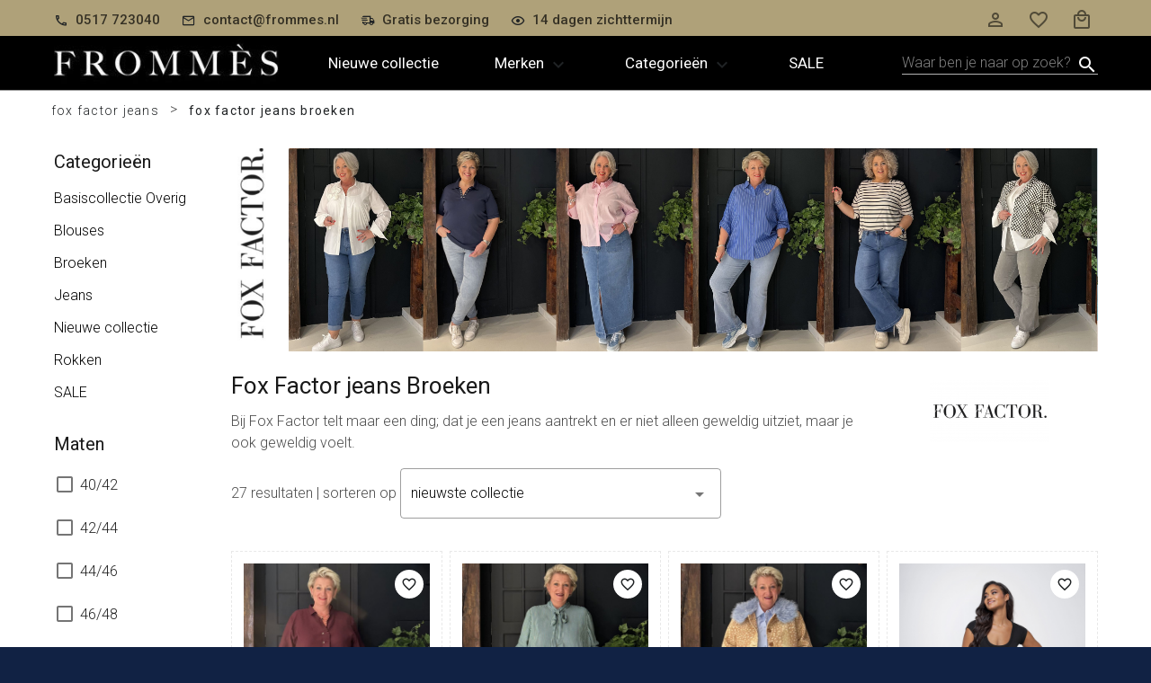

--- FILE ---
content_type: text/html; charset=utf-8
request_url: https://www.frommesshop.nl/merken/fox-factor/broeken
body_size: 73729
content:
<!doctype html>
<html data-n-head-ssr>
  <head >
    <title>Fox Factor jeans  Broeken</title><meta data-n-head="ssr" charset="utf-8"><meta data-n-head="ssr" name="viewport" content="width=device-width, initial-scale=1"><meta data-n-head="ssr" name="msapplication-TileColor" content="#da532c"><meta data-n-head="ssr" name="theme-color" content="#ffffff"><meta data-n-head="ssr" name="google-site-verification" content="NKeZC31R2hSEjGlHtszu1LPblrBO0wM2aeBYVelFkOQ"><meta data-n-head="ssr" data-hid="title" name="title" content="Fox Factor jeans | Gratis verzending | Fox Factor collectie"><meta data-n-head="ssr" data-hid="description" name="description" content="Fox Factor jeans - Geen verzendkosten voor Fox Factor - Bestel Fox Factor bij FrommesShop.nl - Betalen met iDEAL of creditcard"><meta data-n-head="ssr" data-hid="keywords" name="keywords" content="Fox Factor,,plus basics,grote,maten,online,webshop,dames,shop,plusbasics,Franeker,Voorschoten,Hilversum,plussize,website,yoek,mat fashion,yesta,frommes,frommesshop,only m,sale,broeken,winkel,accessoires,plus size,via appia due,gozzip,dameskleding,jeans"><meta data-n-head="ssr" data-hid="og:title" name="og:title" content="Fox Factor jeans | Gratis verzending | Fox Factor collectie"><meta data-n-head="ssr" data-hid="og:description" name="og:description" content="Fox Factor jeans - Geen verzendkosten voor Fox Factor - Bestel Fox Factor bij FrommesShop.nl - Betalen met iDEAL of creditcard"><meta data-n-head="ssr" data-hid="og:type" name="og:type" content="website"><meta data-n-head="ssr" data-hid="og:url" name="og:url" content="https://www.frommesshop.nl/merken/fox-factor/broeken"><meta data-n-head="ssr" data-hid="og:site_name" name="og:site_name" content="Frommes"><link data-n-head="ssr" rel="apple-touch-icon" sizes="180x180" href="/apple-touch-icon.png"><link data-n-head="ssr" rel="icon" type="image/png" sizes="32x32" href="/favicon-32x32.png"><link data-n-head="ssr" rel="icon" type="image/png" sizes="16x16" href="/favicon-16x16.png"><link data-n-head="ssr" rel="manifest" href="/site.webmanifest"><link data-n-head="ssr" rel="mask-icon" href="/safari-pinned-tab.svg" color="#5bbad5"><link data-n-head="ssr" rel="stylesheet" type="text/css" href="https://fonts.googleapis.com/css?family=Roboto:100,300,400,500,700,900&amp;display=swap"><link data-n-head="ssr" rel="stylesheet" type="text/css" href="https://cdn.jsdelivr.net/npm/@mdi/font@latest/css/materialdesignicons.min.css"><style data-n-head="vuetify" type="text/css" id="vuetify-theme-stylesheet" nonce="undefined">.v-application a { color: #202325; }
.v-application .primary {
  background-color: #202325 !important;
  border-color: #202325 !important;
}
.v-application .primary--text {
  color: #202325 !important;
  caret-color: #202325 !important;
}
.v-application .primary.lighten-5 {
  background-color: #979a9d !important;
  border-color: #979a9d !important;
}
.v-application .primary--text.text--lighten-5 {
  color: #979a9d !important;
  caret-color: #979a9d !important;
}
.v-application .primary.lighten-4 {
  background-color: #7d8083 !important;
  border-color: #7d8083 !important;
}
.v-application .primary--text.text--lighten-4 {
  color: #7d8083 !important;
  caret-color: #7d8083 !important;
}
.v-application .primary.lighten-3 {
  background-color: #64676a !important;
  border-color: #64676a !important;
}
.v-application .primary--text.text--lighten-3 {
  color: #64676a !important;
  caret-color: #64676a !important;
}
.v-application .primary.lighten-2 {
  background-color: #4c4f52 !important;
  border-color: #4c4f52 !important;
}
.v-application .primary--text.text--lighten-2 {
  color: #4c4f52 !important;
  caret-color: #4c4f52 !important;
}
.v-application .primary.lighten-1 {
  background-color: #35383b !important;
  border-color: #35383b !important;
}
.v-application .primary--text.text--lighten-1 {
  color: #35383b !important;
  caret-color: #35383b !important;
}
.v-application .primary.darken-1 {
  background-color: #080d10 !important;
  border-color: #080d10 !important;
}
.v-application .primary--text.text--darken-1 {
  color: #080d10 !important;
  caret-color: #080d10 !important;
}
.v-application .primary.darken-2 {
  background-color: #000000 !important;
  border-color: #000000 !important;
}
.v-application .primary--text.text--darken-2 {
  color: #000000 !important;
  caret-color: #000000 !important;
}
.v-application .primary.darken-3 {
  background-color: #000000 !important;
  border-color: #000000 !important;
}
.v-application .primary--text.text--darken-3 {
  color: #000000 !important;
  caret-color: #000000 !important;
}
.v-application .primary.darken-4 {
  background-color: #000000 !important;
  border-color: #000000 !important;
}
.v-application .primary--text.text--darken-4 {
  color: #000000 !important;
  caret-color: #000000 !important;
}
.v-application .secondary {
  background-color: #202325 !important;
  border-color: #202325 !important;
}
.v-application .secondary--text {
  color: #202325 !important;
  caret-color: #202325 !important;
}
.v-application .secondary.lighten-5 {
  background-color: #979a9d !important;
  border-color: #979a9d !important;
}
.v-application .secondary--text.text--lighten-5 {
  color: #979a9d !important;
  caret-color: #979a9d !important;
}
.v-application .secondary.lighten-4 {
  background-color: #7d8083 !important;
  border-color: #7d8083 !important;
}
.v-application .secondary--text.text--lighten-4 {
  color: #7d8083 !important;
  caret-color: #7d8083 !important;
}
.v-application .secondary.lighten-3 {
  background-color: #64676a !important;
  border-color: #64676a !important;
}
.v-application .secondary--text.text--lighten-3 {
  color: #64676a !important;
  caret-color: #64676a !important;
}
.v-application .secondary.lighten-2 {
  background-color: #4c4f52 !important;
  border-color: #4c4f52 !important;
}
.v-application .secondary--text.text--lighten-2 {
  color: #4c4f52 !important;
  caret-color: #4c4f52 !important;
}
.v-application .secondary.lighten-1 {
  background-color: #35383b !important;
  border-color: #35383b !important;
}
.v-application .secondary--text.text--lighten-1 {
  color: #35383b !important;
  caret-color: #35383b !important;
}
.v-application .secondary.darken-1 {
  background-color: #080d10 !important;
  border-color: #080d10 !important;
}
.v-application .secondary--text.text--darken-1 {
  color: #080d10 !important;
  caret-color: #080d10 !important;
}
.v-application .secondary.darken-2 {
  background-color: #000000 !important;
  border-color: #000000 !important;
}
.v-application .secondary--text.text--darken-2 {
  color: #000000 !important;
  caret-color: #000000 !important;
}
.v-application .secondary.darken-3 {
  background-color: #000000 !important;
  border-color: #000000 !important;
}
.v-application .secondary--text.text--darken-3 {
  color: #000000 !important;
  caret-color: #000000 !important;
}
.v-application .secondary.darken-4 {
  background-color: #000000 !important;
  border-color: #000000 !important;
}
.v-application .secondary--text.text--darken-4 {
  color: #000000 !important;
  caret-color: #000000 !important;
}
.v-application .accent {
  background-color: #202325 !important;
  border-color: #202325 !important;
}
.v-application .accent--text {
  color: #202325 !important;
  caret-color: #202325 !important;
}
.v-application .accent.lighten-5 {
  background-color: #979a9d !important;
  border-color: #979a9d !important;
}
.v-application .accent--text.text--lighten-5 {
  color: #979a9d !important;
  caret-color: #979a9d !important;
}
.v-application .accent.lighten-4 {
  background-color: #7d8083 !important;
  border-color: #7d8083 !important;
}
.v-application .accent--text.text--lighten-4 {
  color: #7d8083 !important;
  caret-color: #7d8083 !important;
}
.v-application .accent.lighten-3 {
  background-color: #64676a !important;
  border-color: #64676a !important;
}
.v-application .accent--text.text--lighten-3 {
  color: #64676a !important;
  caret-color: #64676a !important;
}
.v-application .accent.lighten-2 {
  background-color: #4c4f52 !important;
  border-color: #4c4f52 !important;
}
.v-application .accent--text.text--lighten-2 {
  color: #4c4f52 !important;
  caret-color: #4c4f52 !important;
}
.v-application .accent.lighten-1 {
  background-color: #35383b !important;
  border-color: #35383b !important;
}
.v-application .accent--text.text--lighten-1 {
  color: #35383b !important;
  caret-color: #35383b !important;
}
.v-application .accent.darken-1 {
  background-color: #080d10 !important;
  border-color: #080d10 !important;
}
.v-application .accent--text.text--darken-1 {
  color: #080d10 !important;
  caret-color: #080d10 !important;
}
.v-application .accent.darken-2 {
  background-color: #000000 !important;
  border-color: #000000 !important;
}
.v-application .accent--text.text--darken-2 {
  color: #000000 !important;
  caret-color: #000000 !important;
}
.v-application .accent.darken-3 {
  background-color: #000000 !important;
  border-color: #000000 !important;
}
.v-application .accent--text.text--darken-3 {
  color: #000000 !important;
  caret-color: #000000 !important;
}
.v-application .accent.darken-4 {
  background-color: #000000 !important;
  border-color: #000000 !important;
}
.v-application .accent--text.text--darken-4 {
  color: #000000 !important;
  caret-color: #000000 !important;
}
.v-application .error {
  background-color: #ff5252 !important;
  border-color: #ff5252 !important;
}
.v-application .error--text {
  color: #ff5252 !important;
  caret-color: #ff5252 !important;
}
.v-application .error.lighten-5 {
  background-color: #ffe4d5 !important;
  border-color: #ffe4d5 !important;
}
.v-application .error--text.text--lighten-5 {
  color: #ffe4d5 !important;
  caret-color: #ffe4d5 !important;
}
.v-application .error.lighten-4 {
  background-color: #ffc6b9 !important;
  border-color: #ffc6b9 !important;
}
.v-application .error--text.text--lighten-4 {
  color: #ffc6b9 !important;
  caret-color: #ffc6b9 !important;
}
.v-application .error.lighten-3 {
  background-color: #ffa99e !important;
  border-color: #ffa99e !important;
}
.v-application .error--text.text--lighten-3 {
  color: #ffa99e !important;
  caret-color: #ffa99e !important;
}
.v-application .error.lighten-2 {
  background-color: #ff8c84 !important;
  border-color: #ff8c84 !important;
}
.v-application .error--text.text--lighten-2 {
  color: #ff8c84 !important;
  caret-color: #ff8c84 !important;
}
.v-application .error.lighten-1 {
  background-color: #ff6f6a !important;
  border-color: #ff6f6a !important;
}
.v-application .error--text.text--lighten-1 {
  color: #ff6f6a !important;
  caret-color: #ff6f6a !important;
}
.v-application .error.darken-1 {
  background-color: #df323b !important;
  border-color: #df323b !important;
}
.v-application .error--text.text--darken-1 {
  color: #df323b !important;
  caret-color: #df323b !important;
}
.v-application .error.darken-2 {
  background-color: #bf0025 !important;
  border-color: #bf0025 !important;
}
.v-application .error--text.text--darken-2 {
  color: #bf0025 !important;
  caret-color: #bf0025 !important;
}
.v-application .error.darken-3 {
  background-color: #9f0010 !important;
  border-color: #9f0010 !important;
}
.v-application .error--text.text--darken-3 {
  color: #9f0010 !important;
  caret-color: #9f0010 !important;
}
.v-application .error.darken-4 {
  background-color: #800000 !important;
  border-color: #800000 !important;
}
.v-application .error--text.text--darken-4 {
  color: #800000 !important;
  caret-color: #800000 !important;
}
.v-application .info {
  background-color: #2196f3 !important;
  border-color: #2196f3 !important;
}
.v-application .info--text {
  color: #2196f3 !important;
  caret-color: #2196f3 !important;
}
.v-application .info.lighten-5 {
  background-color: #d4ffff !important;
  border-color: #d4ffff !important;
}
.v-application .info--text.text--lighten-5 {
  color: #d4ffff !important;
  caret-color: #d4ffff !important;
}
.v-application .info.lighten-4 {
  background-color: #b5ffff !important;
  border-color: #b5ffff !important;
}
.v-application .info--text.text--lighten-4 {
  color: #b5ffff !important;
  caret-color: #b5ffff !important;
}
.v-application .info.lighten-3 {
  background-color: #95e8ff !important;
  border-color: #95e8ff !important;
}
.v-application .info--text.text--lighten-3 {
  color: #95e8ff !important;
  caret-color: #95e8ff !important;
}
.v-application .info.lighten-2 {
  background-color: #75ccff !important;
  border-color: #75ccff !important;
}
.v-application .info--text.text--lighten-2 {
  color: #75ccff !important;
  caret-color: #75ccff !important;
}
.v-application .info.lighten-1 {
  background-color: #51b0ff !important;
  border-color: #51b0ff !important;
}
.v-application .info--text.text--lighten-1 {
  color: #51b0ff !important;
  caret-color: #51b0ff !important;
}
.v-application .info.darken-1 {
  background-color: #007cd6 !important;
  border-color: #007cd6 !important;
}
.v-application .info--text.text--darken-1 {
  color: #007cd6 !important;
  caret-color: #007cd6 !important;
}
.v-application .info.darken-2 {
  background-color: #0064ba !important;
  border-color: #0064ba !important;
}
.v-application .info--text.text--darken-2 {
  color: #0064ba !important;
  caret-color: #0064ba !important;
}
.v-application .info.darken-3 {
  background-color: #004d9f !important;
  border-color: #004d9f !important;
}
.v-application .info--text.text--darken-3 {
  color: #004d9f !important;
  caret-color: #004d9f !important;
}
.v-application .info.darken-4 {
  background-color: #003784 !important;
  border-color: #003784 !important;
}
.v-application .info--text.text--darken-4 {
  color: #003784 !important;
  caret-color: #003784 !important;
}
.v-application .success {
  background-color: #afa179 !important;
  border-color: #afa179 !important;
}
.v-application .success--text {
  color: #afa179 !important;
  caret-color: #afa179 !important;
}
.v-application .success.lighten-5 {
  background-color: #ffffff !important;
  border-color: #ffffff !important;
}
.v-application .success--text.text--lighten-5 {
  color: #ffffff !important;
  caret-color: #ffffff !important;
}
.v-application .success.lighten-4 {
  background-color: #ffffe5 !important;
  border-color: #ffffe5 !important;
}
.v-application .success--text.text--lighten-4 {
  color: #ffffe5 !important;
  caret-color: #ffffe5 !important;
}
.v-application .success.lighten-3 {
  background-color: #fff4c9 !important;
  border-color: #fff4c9 !important;
}
.v-application .success--text.text--lighten-3 {
  color: #fff4c9 !important;
  caret-color: #fff4c9 !important;
}
.v-application .success.lighten-2 {
  background-color: #e7d8ae !important;
  border-color: #e7d8ae !important;
}
.v-application .success--text.text--lighten-2 {
  color: #e7d8ae !important;
  caret-color: #e7d8ae !important;
}
.v-application .success.lighten-1 {
  background-color: #cbbc93 !important;
  border-color: #cbbc93 !important;
}
.v-application .success--text.text--lighten-1 {
  color: #cbbc93 !important;
  caret-color: #cbbc93 !important;
}
.v-application .success.darken-1 {
  background-color: #948760 !important;
  border-color: #948760 !important;
}
.v-application .success--text.text--darken-1 {
  color: #948760 !important;
  caret-color: #948760 !important;
}
.v-application .success.darken-2 {
  background-color: #7a6e48 !important;
  border-color: #7a6e48 !important;
}
.v-application .success--text.text--darken-2 {
  color: #7a6e48 !important;
  caret-color: #7a6e48 !important;
}
.v-application .success.darken-3 {
  background-color: #605531 !important;
  border-color: #605531 !important;
}
.v-application .success--text.text--darken-3 {
  color: #605531 !important;
  caret-color: #605531 !important;
}
.v-application .success.darken-4 {
  background-color: #483e1b !important;
  border-color: #483e1b !important;
}
.v-application .success--text.text--darken-4 {
  color: #483e1b !important;
  caret-color: #483e1b !important;
}
.v-application .warning {
  background-color: #fb8c00 !important;
  border-color: #fb8c00 !important;
}
.v-application .warning--text {
  color: #fb8c00 !important;
  caret-color: #fb8c00 !important;
}
.v-application .warning.lighten-5 {
  background-color: #ffff9e !important;
  border-color: #ffff9e !important;
}
.v-application .warning--text.text--lighten-5 {
  color: #ffff9e !important;
  caret-color: #ffff9e !important;
}
.v-application .warning.lighten-4 {
  background-color: #fffb82 !important;
  border-color: #fffb82 !important;
}
.v-application .warning--text.text--lighten-4 {
  color: #fffb82 !important;
  caret-color: #fffb82 !important;
}
.v-application .warning.lighten-3 {
  background-color: #ffdf67 !important;
  border-color: #ffdf67 !important;
}
.v-application .warning--text.text--lighten-3 {
  color: #ffdf67 !important;
  caret-color: #ffdf67 !important;
}
.v-application .warning.lighten-2 {
  background-color: #ffc24b !important;
  border-color: #ffc24b !important;
}
.v-application .warning--text.text--lighten-2 {
  color: #ffc24b !important;
  caret-color: #ffc24b !important;
}
.v-application .warning.lighten-1 {
  background-color: #ffa72d !important;
  border-color: #ffa72d !important;
}
.v-application .warning--text.text--lighten-1 {
  color: #ffa72d !important;
  caret-color: #ffa72d !important;
}
.v-application .warning.darken-1 {
  background-color: #db7200 !important;
  border-color: #db7200 !important;
}
.v-application .warning--text.text--darken-1 {
  color: #db7200 !important;
  caret-color: #db7200 !important;
}
.v-application .warning.darken-2 {
  background-color: #bb5900 !important;
  border-color: #bb5900 !important;
}
.v-application .warning--text.text--darken-2 {
  color: #bb5900 !important;
  caret-color: #bb5900 !important;
}
.v-application .warning.darken-3 {
  background-color: #9d4000 !important;
  border-color: #9d4000 !important;
}
.v-application .warning--text.text--darken-3 {
  color: #9d4000 !important;
  caret-color: #9d4000 !important;
}
.v-application .warning.darken-4 {
  background-color: #802700 !important;
  border-color: #802700 !important;
}
.v-application .warning--text.text--darken-4 {
  color: #802700 !important;
  caret-color: #802700 !important;
}</style><link rel="preload" href="/_nuxt/222a0e525c682147a125.js" as="script"><link rel="preload" href="/_nuxt/2e60d8221cbe961396d3.js" as="script"><link rel="preload" href="/_nuxt/0cf09cfcd0581531d7d8.js" as="script"><link rel="preload" href="/_nuxt/a6afd4a7a069a5b4807d.js" as="script"><link rel="preload" href="/_nuxt/d8fb40d70d036d1e7c9a.js" as="script"><style data-vue-ssr-id="5db1c400:0 63000ea3:0 549a5500:0 e003f1f8:0 04604cc2:0 6b715e77:0 cdf93b5c:0 0e36439c:0 5e8d0e9e:0 516f87f8:0 73707fd0:0 5ee2ef52:0 a9b20584:0 402355ff:0 1cdf85c7:0 2fba213c:0 5276b867:0 c82bbd6a:0 3f95a174:0 744bab4a:0 4f4f805e:0 22487aae:0 371f82d0:0 2bb34da4:0 3dc908a0:0 cf87dc84:0 b9f570ac:0 e23b7040:0 1f651591:0 48751daa:0 3d49e0e5:0 2840f874:0 4f2c52ea:0 05d455e7:0 d8d97812:0 289732f5:0 d4b6999e:0 60fc3bb5:0 4183a937:0 24a39042:0 66e4f035:0 1c6f5389:0 f5f06fee:0 36d08e6e:0 486c80b5:0 500756c3:0 55ccd0ee:0 3a96445f:0 688c7ae3:0 3a01a0e7:0 d1b3c932:0 5359102a:0 bb87e9d0:0 6de91c92:0 45bc5316:0 2109d487:0">.theme--light.v-alert .v-alert--prominent .v-alert__icon:after{background:rgba(0,0,0,.12)}.theme--dark.v-alert .v-alert--prominent .v-alert__icon:after{background:hsla(0,0%,100%,.12)}.v-alert{display:block;font-size:16px;margin-bottom:16px;padding:16px;position:relative;transition:.3s cubic-bezier(.25,.8,.5,1)}.v-alert:not(.v-sheet--tile){border-radius:4px}.v-application--is-ltr .v-alert>.v-alert__content,.v-application--is-ltr .v-alert>.v-icon{margin-right:16px}.v-application--is-rtl .v-alert>.v-alert__content,.v-application--is-rtl .v-alert>.v-icon{margin-left:16px}.v-application--is-ltr .v-alert>.v-icon+.v-alert__content{margin-right:0}.v-application--is-rtl .v-alert>.v-icon+.v-alert__content{margin-left:0}.v-application--is-ltr .v-alert>.v-alert__content+.v-icon{margin-right:0}.v-application--is-rtl .v-alert>.v-alert__content+.v-icon{margin-left:0}.v-alert__border{border-style:solid;border-width:4px;content:"";position:absolute}.v-alert__border:not(.v-alert__border--has-color){opacity:.26}.v-alert__border--left,.v-alert__border--right{bottom:0;top:0}.v-alert__border--bottom,.v-alert__border--top{left:0;right:0}.v-alert__border--bottom{border-bottom-left-radius:inherit;border-bottom-right-radius:inherit;bottom:0}.v-application--is-ltr .v-alert__border--left{border-top-left-radius:inherit;border-bottom-left-radius:inherit;left:0}.v-application--is-ltr .v-alert__border--right,.v-application--is-rtl .v-alert__border--left{border-top-right-radius:inherit;border-bottom-right-radius:inherit;right:0}.v-application--is-rtl .v-alert__border--right{border-top-left-radius:inherit;border-bottom-left-radius:inherit;left:0}.v-alert__border--top{border-top-left-radius:inherit;border-top-right-radius:inherit;top:0}.v-alert__content{flex:1 1 auto}.v-application--is-ltr .v-alert__dismissible{margin:-16px -8px -16px 8px}.v-application--is-rtl .v-alert__dismissible{margin:-16px 8px -16px -8px}.v-alert__icon{align-self:flex-start;border-radius:50%;height:24px;min-width:24px;position:relative}.v-application--is-ltr .v-alert__icon{margin-right:16px}.v-application--is-rtl .v-alert__icon{margin-left:16px}.v-alert__icon.v-icon{font-size:24px}.v-alert__wrapper{align-items:center;border-radius:inherit;display:flex}.v-alert--dense{padding-top:8px;padding-bottom:8px}.v-alert--dense .v-alert__border{border-width:medium}.v-alert--outlined{background:transparent!important;border:thin solid!important}.v-alert--outlined .v-alert__icon{color:inherit!important}.v-alert--prominent .v-alert__icon{align-self:center;height:48px;min-width:48px}.v-alert--prominent .v-alert__icon:after{background:currentColor!important;border-radius:50%;bottom:0;content:"";left:0;opacity:.16;position:absolute;right:0;top:0}.v-alert--prominent .v-alert__icon.v-icon{font-size:32px}.v-alert--text{background:transparent!important}.v-alert--text:before{background-color:currentColor;border-radius:inherit;bottom:0;content:"";left:0;opacity:.12;position:absolute;pointer-events:none;right:0;top:0}
.theme--light.v-sheet{background-color:#fff;border-color:#fff;color:rgba(0,0,0,.87)}.theme--dark.v-sheet{background-color:#1e1e1e;border-color:#1e1e1e;color:#fff}.v-sheet{border-radius:4px}.v-sheet--tile{border-radius:0}
.v-btn:not(.v-btn--outlined).accent,.v-btn:not(.v-btn--outlined).error,.v-btn:not(.v-btn--outlined).info,.v-btn:not(.v-btn--outlined).primary,.v-btn:not(.v-btn--outlined).secondary,.v-btn:not(.v-btn--outlined).success,.v-btn:not(.v-btn--outlined).warning{color:#fff}.theme--light.v-btn{color:rgba(0,0,0,.87)}.theme--light.v-btn.v-btn--disabled,.theme--light.v-btn.v-btn--disabled .v-btn__loading,.theme--light.v-btn.v-btn--disabled .v-icon{color:rgba(0,0,0,.26)!important}.theme--light.v-btn.v-btn--disabled:not(.v-btn--flat):not(.v-btn--text):not(.v-btn--outlined){background-color:rgba(0,0,0,.12)!important}.theme--light.v-btn:not(.v-btn--flat):not(.v-btn--text):not(.v-btn--outlined){background-color:#f5f5f5}.theme--light.v-btn.v-btn--outlined.v-btn--text{border-color:rgba(0,0,0,.12)}.theme--light.v-btn.v-btn--icon{color:rgba(0,0,0,.54)}.theme--light.v-btn:hover:before{opacity:.04}.theme--light.v-btn--active:before,.theme--light.v-btn--active:hover:before,.theme--light.v-btn:focus:before{opacity:.12}.theme--light.v-btn--active:focus:before{opacity:.16}.theme--dark.v-btn{color:#fff}.theme--dark.v-btn.v-btn--disabled,.theme--dark.v-btn.v-btn--disabled .v-btn__loading,.theme--dark.v-btn.v-btn--disabled .v-icon{color:hsla(0,0%,100%,.3)!important}.theme--dark.v-btn.v-btn--disabled:not(.v-btn--flat):not(.v-btn--text):not(.v-btn--outlined){background-color:hsla(0,0%,100%,.12)!important}.theme--dark.v-btn:not(.v-btn--flat):not(.v-btn--text):not(.v-btn--outlined){background-color:#272727}.theme--dark.v-btn.v-btn--outlined.v-btn--text{border-color:hsla(0,0%,100%,.12)}.theme--dark.v-btn.v-btn--icon{color:#fff}.theme--dark.v-btn:hover:before{opacity:.08}.theme--dark.v-btn--active:before,.theme--dark.v-btn--active:hover:before,.theme--dark.v-btn:focus:before{opacity:.24}.theme--dark.v-btn--active:focus:before{opacity:.32}.v-btn{align-items:center;border-radius:4px;display:inline-flex;flex:0 0 auto;font-weight:500;letter-spacing:.0892857143em;justify-content:center;outline:0;position:relative;text-decoration:none;text-indent:.0892857143em;text-transform:uppercase;transition-duration:.28s;transition-property:box-shadow,transform,opacity;transition-timing-function:cubic-bezier(.4,0,.2,1);-webkit-user-select:none;-moz-user-select:none;-ms-user-select:none;user-select:none;vertical-align:middle;white-space:nowrap}.v-btn.v-size--x-small{font-size:.625rem}.v-btn.v-size--small{font-size:.75rem}.v-btn.v-size--default,.v-btn.v-size--large{font-size:.875rem}.v-btn.v-size--x-large{font-size:1rem}.v-btn:before{border-radius:inherit;bottom:0;color:inherit;content:"";left:0;opacity:0;pointer-events:none;position:absolute;right:0;top:0;transition:opacity .2s cubic-bezier(.4,0,.6,1);background-color:currentColor}.v-btn:not(.v-btn--disabled){will-change:box-shadow}.v-btn:not(.v-btn--round).v-size--x-small{height:20px;min-width:36px;padding:0 8.8888888889px}.v-btn:not(.v-btn--round).v-size--small{height:28px;min-width:50px;padding:0 12.4444444444px}.v-btn:not(.v-btn--round).v-size--default{height:36px;min-width:64px;padding:0 16px}.v-btn:not(.v-btn--round).v-size--large{height:44px;min-width:78px;padding:0 19.5555555556px}.v-btn:not(.v-btn--round).v-size--x-large{height:52px;min-width:92px;padding:0 23.1111111111px}.v-btn>.v-btn__content .v-icon{color:inherit}.v-btn__content{align-items:center;color:inherit;display:flex;flex:1 0 auto;justify-content:inherit;line-height:normal;position:relative}.v-btn__content .v-icon--left,.v-btn__content .v-icon--right{font-size:18px;height:18px;width:18px}.v-application--is-ltr .v-btn__content .v-icon--left{margin-left:-4px;margin-right:8px}.v-application--is-ltr .v-btn__content .v-icon--right,.v-application--is-rtl .v-btn__content .v-icon--left{margin-left:8px;margin-right:-4px}.v-application--is-rtl .v-btn__content .v-icon--right{margin-left:-4px;margin-right:8px}.v-btn__loader{align-items:center;display:flex;height:100%;justify-content:center;left:0;position:absolute;top:0;width:100%}.v-btn:not(.v-btn--text):not(.v-btn--outlined).v-btn--active:before{opacity:.18}.v-btn:not(.v-btn--text):not(.v-btn--outlined):hover:before{opacity:.08}.v-btn:not(.v-btn--text):not(.v-btn--outlined):focus:before{opacity:.24}.v-btn--absolute,.v-btn--fixed{position:absolute}.v-btn--absolute.v-btn--right,.v-btn--fixed.v-btn--right{right:16px}.v-btn--absolute.v-btn--left,.v-btn--fixed.v-btn--left{left:16px}.v-btn--absolute.v-btn--top,.v-btn--fixed.v-btn--top{top:16px}.v-btn--absolute.v-btn--bottom,.v-btn--fixed.v-btn--bottom{bottom:16px}.v-btn--block{display:flex;flex:1 0 auto;min-width:100%!important;max-width:auto}.v-btn--contained{box-shadow:0 3px 1px -2px rgba(0,0,0,.2),0 2px 2px 0 rgba(0,0,0,.14),0 1px 5px 0 rgba(0,0,0,.12)}.v-btn--contained:after{box-shadow:0 2px 4px -1px rgba(0,0,0,.2),0 4px 5px 0 rgba(0,0,0,.14),0 1px 10px 0 rgba(0,0,0,.12)}.v-btn--contained:active{box-shadow:0 5px 5px -3px rgba(0,0,0,.2),0 8px 10px 1px rgba(0,0,0,.14),0 3px 14px 2px rgba(0,0,0,.12)}.v-btn--depressed{box-shadow:none!important}.v-btn--disabled{box-shadow:none;pointer-events:none}.v-btn--fab,.v-btn--icon{min-height:0;min-width:0;padding:0}.v-btn--fab.v-size--x-small .v-icon,.v-btn--icon.v-size--x-small .v-icon{height:18px;font-size:18px;width:18px}.v-btn--fab.v-size--default .v-icon,.v-btn--fab.v-size--small .v-icon,.v-btn--icon.v-size--default .v-icon,.v-btn--icon.v-size--small .v-icon{height:24px;font-size:24px;width:24px}.v-btn--fab.v-size--large .v-icon,.v-btn--icon.v-size--large .v-icon{height:28px;font-size:28px;width:28px}.v-btn--fab.v-size--x-large .v-icon,.v-btn--icon.v-size--x-large .v-icon{height:32px;font-size:32px;width:32px}.v-btn--icon.v-size--x-small{height:20px;width:20px}.v-btn--icon.v-size--small{height:28px;width:28px}.v-btn--icon.v-size--default{height:36px;width:36px}.v-btn--icon.v-size--large{height:44px;width:44px}.v-btn--icon.v-size--x-large{height:52px;width:52px}.v-btn--fab.v-btn--contained{box-shadow:0 3px 5px -1px rgba(0,0,0,.2),0 6px 10px 0 rgba(0,0,0,.14),0 1px 18px 0 rgba(0,0,0,.12)}.v-btn--fab.v-btn--contained:after{box-shadow:0 5px 5px -3px rgba(0,0,0,.2),0 8px 10px 1px rgba(0,0,0,.14),0 3px 14px 2px rgba(0,0,0,.12)}.v-btn--fab.v-btn--contained:active{box-shadow:0 7px 8px -4px rgba(0,0,0,.2),0 12px 17px 2px rgba(0,0,0,.14),0 5px 22px 4px rgba(0,0,0,.12)}.v-btn--fab.v-btn--absolute,.v-btn--fab.v-btn--fixed{z-index:4}.v-btn--fab.v-size--x-small{height:32px;width:32px}.v-btn--fab.v-size--x-small.v-btn--absolute.v-btn--bottom{bottom:-16px}.v-btn--fab.v-size--x-small.v-btn--absolute.v-btn--top{top:-16px}.v-btn--fab.v-size--small{height:40px;width:40px}.v-btn--fab.v-size--small.v-btn--absolute.v-btn--bottom{bottom:-20px}.v-btn--fab.v-size--small.v-btn--absolute.v-btn--top{top:-20px}.v-btn--fab.v-size--default{height:56px;width:56px}.v-btn--fab.v-size--default.v-btn--absolute.v-btn--bottom{bottom:-28px}.v-btn--fab.v-size--default.v-btn--absolute.v-btn--top{top:-28px}.v-btn--fab.v-size--large{height:64px;width:64px}.v-btn--fab.v-size--large.v-btn--absolute.v-btn--bottom{bottom:-32px}.v-btn--fab.v-size--large.v-btn--absolute.v-btn--top{top:-32px}.v-btn--fab.v-size--x-large{height:72px;width:72px}.v-btn--fab.v-size--x-large.v-btn--absolute.v-btn--bottom{bottom:-36px}.v-btn--fab.v-size--x-large.v-btn--absolute.v-btn--top{top:-36px}.v-btn--fixed{position:fixed}.v-btn--loading{pointer-events:none;transition:none}.v-btn--loading .v-btn__content{opacity:0}.v-btn--outlined{border:thin solid}.v-btn--outlined .v-btn__content .v-icon,.v-btn--round .v-btn__content .v-icon{color:currentColor}.v-btn--flat,.v-btn--outlined,.v-btn--text{background-color:transparent}.v-btn--outlined:before,.v-btn--round:before,.v-btn--rounded:before{border-radius:inherit}.v-btn--round{border-radius:50%}.v-btn--rounded{border-radius:28px}.v-btn--tile{border-radius:0}
.v-progress-circular{position:relative;display:inline-flex;vertical-align:middle;justify-content:center;align-items:center}.v-progress-circular svg{width:100%;height:100%;margin:auto;position:absolute;top:0;bottom:0;left:0;right:0;z-index:0}.v-progress-circular--indeterminate svg{animation:progress-circular-rotate 1.4s linear infinite;transform-origin:center center;transition:all .2s ease-in-out}.v-progress-circular--indeterminate .v-progress-circular__overlay{animation:progress-circular-dash 1.4s ease-in-out infinite;stroke-linecap:round;stroke-dasharray:80,200;stroke-dashoffset:0px}.v-progress-circular__info{align-items:center;display:flex;justify-content:center}.v-progress-circular__underlay{stroke:rgba(0,0,0,.1);z-index:1}.v-progress-circular__overlay{stroke:currentColor;z-index:2;transition:all .6s ease-in-out}@keyframes progress-circular-dash{0%{stroke-dasharray:1,200;stroke-dashoffset:0px}50%{stroke-dasharray:100,200;stroke-dashoffset:-15px}to{stroke-dasharray:100,200;stroke-dashoffset:-125px}}@keyframes progress-circular-rotate{to{transform:rotate(1turn)}}
.v-ripple__container{border-radius:inherit;width:100%;height:100%;z-index:0;contain:strict}.v-ripple__animation,.v-ripple__container{color:inherit;position:absolute;left:0;top:0;overflow:hidden;pointer-events:none}.v-ripple__animation{border-radius:50%;background:currentColor;opacity:0;will-change:transform,opacity}.v-ripple__animation--enter{transition:none}.v-ripple__animation--in{transition:transform .25s cubic-bezier(.4,0,.2,1),opacity .1s cubic-bezier(.4,0,.2,1)}.v-ripple__animation--out{transition:opacity .3s cubic-bezier(.4,0,.2,1)}
.theme--light.v-icon{color:rgba(0,0,0,.54)}.theme--light.v-icon:focus:after{opacity:.12}.theme--light.v-icon.v-icon.v-icon--disabled{color:rgba(0,0,0,.38)!important}.theme--dark.v-icon{color:#fff}.theme--dark.v-icon:focus:after{opacity:.24}.theme--dark.v-icon.v-icon.v-icon--disabled{color:hsla(0,0%,100%,.5)!important}.v-icon.v-icon{align-items:center;display:inline-flex;font-feature-settings:"liga";font-size:24px;justify-content:center;letter-spacing:normal;line-height:1;position:relative;text-indent:0;transition:.3s cubic-bezier(.25,.8,.5,1),visibility 0s;vertical-align:middle;-webkit-user-select:none;-moz-user-select:none;-ms-user-select:none;user-select:none}.v-icon.v-icon:after{background-color:currentColor;border-radius:50%;content:"";display:inline-block;height:100%;opacity:0;pointer-events:none;position:absolute;transform:scale(1.3);width:100%;transition:opacity .2s cubic-bezier(.4,0,.6,1)}.v-icon.v-icon--dense{font-size:20px}.v-icon--right{margin-left:8px}.v-icon--left{margin-right:8px}.v-icon.v-icon.v-icon--link{cursor:pointer;outline:none}.v-icon--disabled{pointer-events:none}.v-icon--is-component,.v-icon--svg{height:24px;width:24px}.v-icon--svg{fill:currentColor}.v-icon--dense--is-component{height:20px}
.v-list.accent>.v-list-item,.v-list.error>.v-list-item,.v-list.info>.v-list-item,.v-list.primary>.v-list-item,.v-list.secondary>.v-list-item,.v-list.success>.v-list-item,.v-list.warning>.v-list-item{color:#fff}.theme--light.v-list{background:#fff;color:rgba(0,0,0,.87)}.theme--light.v-list .v-list--disabled{color:rgba(0,0,0,.38)}.theme--light.v-list .v-list-group--active:after,.theme--light.v-list .v-list-group--active:before{background:rgba(0,0,0,.12)}.theme--dark.v-list{background:#1e1e1e;color:#fff}.theme--dark.v-list .v-list--disabled{color:hsla(0,0%,100%,.5)}.theme--dark.v-list .v-list-group--active:after,.theme--dark.v-list .v-list-group--active:before{background:hsla(0,0%,100%,.12)}.v-list{border-radius:4px;display:block;padding:8px 0;position:static;transition:box-shadow .28s cubic-bezier(.4,0,.2,1);will-change:box-shadow}.v-list--disabled{pointer-events:none}.v-list--flat .v-list-item:before{display:none}.v-list--dense .v-subheader{font-size:.75rem;height:40px;padding:0 8px}.v-list--nav .v-list-item:not(:last-child):not(:only-child),.v-list--rounded .v-list-item:not(:last-child):not(:only-child){margin-bottom:8px}.v-list--nav.v-list--dense .v-list-item:not(:last-child):not(:only-child),.v-list--nav .v-list-item--dense:not(:last-child):not(:only-child),.v-list--rounded.v-list--dense .v-list-item:not(:last-child):not(:only-child),.v-list--rounded .v-list-item--dense:not(:last-child):not(:only-child){margin-bottom:4px}.v-list--nav{padding-left:8px;padding-right:8px}.v-list--nav .v-list-item{padding:0 8px}.v-list--nav .v-list-item,.v-list--nav .v-list-item:before{border-radius:4px}.v-application--is-ltr .v-list--shaped .v-list-item,.v-application--is-ltr .v-list--shaped .v-list-item:before,.v-application--is-ltr .v-list--shaped .v-list-item>.v-ripple__container{border-bottom-right-radius:32px!important;border-top-right-radius:32px!important}.v-application--is-rtl .v-list--shaped .v-list-item,.v-application--is-rtl .v-list--shaped .v-list-item:before,.v-application--is-rtl .v-list--shaped .v-list-item>.v-ripple__container{border-bottom-left-radius:32px!important;border-top-left-radius:32px!important}.v-application--is-ltr .v-list--shaped.v-list--two-line .v-list-item,.v-application--is-ltr .v-list--shaped.v-list--two-line .v-list-item:before,.v-application--is-ltr .v-list--shaped.v-list--two-line .v-list-item>.v-ripple__container{border-bottom-right-radius:42.6666666667px!important;border-top-right-radius:42.6666666667px!important}.v-application--is-rtl .v-list--shaped.v-list--two-line .v-list-item,.v-application--is-rtl .v-list--shaped.v-list--two-line .v-list-item:before,.v-application--is-rtl .v-list--shaped.v-list--two-line .v-list-item>.v-ripple__container{border-bottom-left-radius:42.6666666667px!important;border-top-left-radius:42.6666666667px!important}.v-application--is-ltr .v-list--shaped.v-list--three-line .v-list-item,.v-application--is-ltr .v-list--shaped.v-list--three-line .v-list-item:before,.v-application--is-ltr .v-list--shaped.v-list--three-line .v-list-item>.v-ripple__container{border-bottom-right-radius:58.6666666667px!important;border-top-right-radius:58.6666666667px!important}.v-application--is-rtl .v-list--shaped.v-list--three-line .v-list-item,.v-application--is-rtl .v-list--shaped.v-list--three-line .v-list-item:before,.v-application--is-rtl .v-list--shaped.v-list--three-line .v-list-item>.v-ripple__container{border-bottom-left-radius:58.6666666667px!important;border-top-left-radius:58.6666666667px!important}.v-application--is-ltr .v-list--shaped{padding-right:8px}.v-application--is-rtl .v-list--shaped{padding-left:8px}.v-list--rounded{padding:8px}.v-list--rounded .v-list-item,.v-list--rounded .v-list-item:before,.v-list--rounded .v-list-item>.v-ripple__container{border-radius:32px!important}.v-list--rounded.v-list--two-line .v-list-item,.v-list--rounded.v-list--two-line .v-list-item:before,.v-list--rounded.v-list--two-line .v-list-item>.v-ripple__container{border-radius:42.6666666667px!important}.v-list--rounded.v-list--three-line .v-list-item,.v-list--rounded.v-list--three-line .v-list-item:before,.v-list--rounded.v-list--three-line .v-list-item>.v-ripple__container{border-radius:58.6666666667px!important}.v-list--subheader{padding-top:0}
.theme--light.v-list-item--disabled{color:rgba(0,0,0,.38)}.theme--light.v-list-item:not(.v-list-item--active):not(.v-list-item--disabled){color:rgba(0,0,0,.87)!important}.theme--light.v-list-item .v-list-item__mask{color:rgba(0,0,0,.38);background:#eee}.theme--light.v-list-item .v-list-item__action-text,.theme--light.v-list-item .v-list-item__subtitle{color:rgba(0,0,0,.6)}.theme--light.v-list-item:hover:before{opacity:.04}.theme--light.v-list-item--active:before,.theme--light.v-list-item--active:hover:before,.theme--light.v-list-item:focus:before{opacity:.12}.theme--light.v-list-item--active:focus:before,.theme--light.v-list-item.v-list-item--highlighted:before{opacity:.16}.theme--dark.v-list-item--disabled{color:hsla(0,0%,100%,.5)}.theme--dark.v-list-item:not(.v-list-item--active):not(.v-list-item--disabled){color:#fff!important}.theme--dark.v-list-item .v-list-item__mask{color:hsla(0,0%,100%,.5);background:#494949}.theme--dark.v-list-item .v-list-item__action-text,.theme--dark.v-list-item .v-list-item__subtitle{color:hsla(0,0%,100%,.7)}.theme--dark.v-list-item:hover:before{opacity:.08}.theme--dark.v-list-item--active:before,.theme--dark.v-list-item--active:hover:before,.theme--dark.v-list-item:focus:before{opacity:.24}.theme--dark.v-list-item--active:focus:before,.theme--dark.v-list-item.v-list-item--highlighted:before{opacity:.32}.v-list-item{align-items:center;display:flex;flex:1 1 100%;letter-spacing:normal;min-height:48px;outline:none;padding:0 16px;position:relative;text-decoration:none}.v-list-item--disabled{pointer-events:none}.v-list-item--selectable{-webkit-user-select:auto;-moz-user-select:auto;-ms-user-select:auto;user-select:auto}.v-list-item:after{content:"";min-height:inherit;font-size:0}.v-list-item__action{align-self:center;margin:12px 0}.v-list-item__action .v-input,.v-list-item__action .v-input--selection-controls__input,.v-list-item__action .v-input__control,.v-list-item__action .v-input__slot{margin:0!important}.v-list-item__action .v-input{padding:0}.v-list-item__action .v-input .v-messages{display:none}.v-list-item__action-text{font-size:.75rem}.v-list-item__avatar{align-self:center;justify-content:flex-start}.v-list-item__avatar,.v-list-item__avatar.v-list-item__avatar--horizontal{margin-bottom:8px;margin-top:8px}.v-application--is-ltr .v-list-item__avatar.v-list-item__avatar--horizontal:first-child{margin-left:-16px}.v-application--is-rtl .v-list-item__avatar.v-list-item__avatar--horizontal:first-child{margin-right:-16px}.v-application--is-ltr .v-list-item__avatar.v-list-item__avatar--horizontal:last-child{margin-left:-16px}.v-application--is-rtl .v-list-item__avatar.v-list-item__avatar--horizontal:last-child{margin-right:-16px}.v-list-item__content{align-items:center;align-self:center;display:flex;flex-wrap:wrap;flex:1 1;overflow:hidden;padding:12px 0}.v-list-item__content>*{line-height:1.1;flex:1 0 100%}.v-list-item__content>:not(:last-child){margin-bottom:2px}.v-list-item__icon{align-self:flex-start;margin:16px 0}.v-application--is-ltr .v-list-item__action:last-of-type:not(:only-child),.v-application--is-ltr .v-list-item__avatar:last-of-type:not(:only-child),.v-application--is-ltr .v-list-item__icon:last-of-type:not(:only-child){margin-left:16px}.v-application--is-ltr .v-list-item__avatar:first-child,.v-application--is-rtl .v-list-item__action:last-of-type:not(:only-child),.v-application--is-rtl .v-list-item__avatar:last-of-type:not(:only-child),.v-application--is-rtl .v-list-item__icon:last-of-type:not(:only-child){margin-right:16px}.v-application--is-rtl .v-list-item__avatar:first-child{margin-left:16px}.v-application--is-ltr .v-list-item__action:first-child,.v-application--is-ltr .v-list-item__icon:first-child{margin-right:32px}.v-application--is-rtl .v-list-item__action:first-child,.v-application--is-rtl .v-list-item__icon:first-child{margin-left:32px}.v-list-item__action,.v-list-item__avatar,.v-list-item__icon{display:inline-flex;min-width:24px}.v-list-item .v-list-item__subtitle,.v-list-item .v-list-item__title{line-height:1.2}.v-list-item__subtitle,.v-list-item__title{flex:1 1 100%;overflow:hidden;text-overflow:ellipsis;white-space:nowrap}.v-list-item__title{align-self:center;font-size:1rem}.v-list-item__title>.v-badge{margin-top:16px}.v-list-item__subtitle{font-size:.875rem}.v-list--dense .v-list-item,.v-list-item--dense{min-height:40px}.v-list--dense .v-list-item .v-list-item__icon,.v-list-item--dense .v-list-item__icon{height:24px;margin-top:8px;margin-bottom:8px}.v-list--dense .v-list-item .v-list-item__content,.v-list-item--dense .v-list-item__content{padding:8px 0}.v-list--dense .v-list-item .v-list-item__subtitle,.v-list--dense .v-list-item .v-list-item__title,.v-list-item--dense .v-list-item__subtitle,.v-list-item--dense .v-list-item__title{font-size:.8125rem;font-weight:500;line-height:1rem}.v-list--dense .v-list-item.v-list-item--two-line,.v-list-item--dense.v-list-item--two-line{min-height:60px}.v-list--dense .v-list-item.v-list-item--three-line,.v-list-item--dense.v-list-item--three-line{min-height:76px}.v-list-item--link{cursor:pointer;-webkit-user-select:none;-moz-user-select:none;-ms-user-select:none;user-select:none}.v-list-item--link:before{background-color:currentColor;bottom:0;content:"";left:0;opacity:0;pointer-events:none;position:absolute;right:0;top:0;transition:.3s cubic-bezier(.25,.8,.5,1)}.v-list .v-list-item--active,.v-list .v-list-item--active .v-icon{color:inherit}.v-list-item__action--stack{align-items:flex-end;align-self:stretch;justify-content:space-between;white-space:nowrap;flex-direction:column}.v-list--three-line .v-list-item .v-list-item__avatar:not(.v-list-item__avatar--horizontal),.v-list--three-line .v-list-item .v-list-item__icon,.v-list--two-line .v-list-item .v-list-item__avatar:not(.v-list-item__avatar--horizontal),.v-list--two-line .v-list-item .v-list-item__icon,.v-list-item--three-line .v-list-item__avatar:not(.v-list-item__avatar--horizontal),.v-list-item--three-line .v-list-item__icon,.v-list-item--two-line .v-list-item__avatar:not(.v-list-item__avatar--horizontal),.v-list-item--two-line .v-list-item__icon{margin-bottom:16px;margin-top:16px}.v-list--two-line .v-list-item,.v-list-item--two-line{min-height:64px}.v-list--two-line .v-list-item .v-list-item__icon,.v-list-item--two-line .v-list-item__icon{margin-bottom:32px}.v-list--three-line .v-list-item,.v-list-item--three-line{min-height:88px}.v-list--three-line .v-list-item .v-list-item__action,.v-list--three-line .v-list-item .v-list-item__avatar,.v-list-item--three-line .v-list-item__action,.v-list-item--three-line .v-list-item__avatar{align-self:flex-start;margin-top:16px;margin-bottom:16px}.v-list--three-line .v-list-item .v-list-item__content,.v-list-item--three-line .v-list-item__content{align-self:stretch}.v-list--three-line .v-list-item .v-list-item__subtitle,.v-list-item--three-line .v-list-item__subtitle{white-space:normal;-webkit-line-clamp:2;-webkit-box-orient:vertical;display:-webkit-box}
.v-list-group .v-list-group__header .v-list-item__icon.v-list-group__header__append-icon{align-self:center;margin:0;min-width:48px;justify-content:flex-end}.v-list-group--sub-group{align-items:center;display:flex;flex-wrap:wrap}.v-list-group__header.v-list-item--active:not(:hover):not(:focus):before{opacity:0}.v-list-group__items{flex:1 1 auto}.v-list-group__items .v-list-group__items,.v-list-group__items .v-list-item{overflow:hidden}.v-list-group--active>.v-list-group__header.v-list-group__header--sub-group>.v-list-group__header__prepend-icon .v-icon,.v-list-group--active>.v-list-group__header>.v-list-group__header__append-icon .v-icon{transform:rotate(-180deg)}.v-list-group--active>.v-list-group__header .v-list-group__header__prepend-icon .v-icon,.v-list-group--active>.v-list-group__header .v-list-item,.v-list-group--active>.v-list-group__header .v-list-item__content{color:inherit}.v-application--is-ltr .v-list-group--sub-group .v-list-item__action:first-child,.v-application--is-ltr .v-list-group--sub-group .v-list-item__avatar:first-child,.v-application--is-ltr .v-list-group--sub-group .v-list-item__icon:first-child{margin-right:16px}.v-application--is-rtl .v-list-group--sub-group .v-list-item__action:first-child,.v-application--is-rtl .v-list-group--sub-group .v-list-item__avatar:first-child,.v-application--is-rtl .v-list-group--sub-group .v-list-item__icon:first-child{margin-left:16px}.v-application--is-ltr .v-list-group--sub-group .v-list-group__header{padding-left:32px}.v-application--is-rtl .v-list-group--sub-group .v-list-group__header{padding-right:32px}.v-application--is-ltr .v-list-group--sub-group .v-list-group__items .v-list-item{padding-left:40px}.v-application--is-rtl .v-list-group--sub-group .v-list-group__items .v-list-item{padding-right:40px}.v-list-group--sub-group.v-list-group--active .v-list-item__icon.v-list-group__header__prepend-icon .v-icon{transform:rotate(-180deg)}.v-application--is-ltr .v-list-group--no-action>.v-list-group__items>.v-list-item{padding-left:72px}.v-application--is-rtl .v-list-group--no-action>.v-list-group__items>.v-list-item{padding-right:72px}.v-application--is-ltr .v-list-group--no-action.v-list-group--sub-group>.v-list-group__items>.v-list-item{padding-left:88px}.v-application--is-rtl .v-list-group--no-action.v-list-group--sub-group>.v-list-group__items>.v-list-item{padding-right:88px}.v-application--is-ltr .v-list--dense .v-list-group--sub-group .v-list-group__header{padding-left:24px}.v-application--is-rtl .v-list--dense .v-list-group--sub-group .v-list-group__header{padding-right:24px}.v-application--is-ltr .v-list--dense.v-list--nav .v-list-group--no-action>.v-list-group__items>.v-list-item{padding-left:64px}.v-application--is-rtl .v-list--dense.v-list--nav .v-list-group--no-action>.v-list-group__items>.v-list-item{padding-right:64px}.v-application--is-ltr .v-list--dense.v-list--nav .v-list-group--no-action.v-list-group--sub-group>.v-list-group__items>.v-list-item{padding-left:80px}.v-application--is-rtl .v-list--dense.v-list--nav .v-list-group--no-action.v-list-group--sub-group>.v-list-group__items>.v-list-item{padding-right:80px}
.v-list-item-group .v-list-item--active{color:inherit}
.v-item-group{flex:0 1 auto;position:relative;max-width:100%;transition:.3s cubic-bezier(.25,.8,.5,1)}
.v-avatar{align-items:center;border-radius:50%;display:inline-flex;justify-content:center;line-height:normal;position:relative;text-align:center;vertical-align:middle;overflow:hidden}.v-avatar .v-icon,.v-avatar .v-image,.v-avatar .v-responsive__content,.v-avatar img,.v-avatar svg{border-radius:inherit;display:inline-flex;height:inherit;width:inherit}.v-avatar--tile{border-radius:0}
.theme--light.v-app-bar.v-toolbar.v-sheet{background-color:#f5f5f5}.theme--dark.v-app-bar.v-toolbar.v-sheet{background-color:#272727}.v-app-bar:not([data-booted=true]){transition:none!important}.v-app-bar.v-app-bar--fixed{position:fixed;top:0;z-index:5}.v-app-bar.v-app-bar--hide-shadow{box-shadow:0 0 0 0 rgba(0,0,0,.2),0 0 0 0 rgba(0,0,0,.14),0 0 0 0 rgba(0,0,0,.12)}.v-app-bar--fade-img-on-scroll .v-toolbar__image .v-image__image{transition:opacity .4s cubic-bezier(.4,0,.2,1)}.v-app-bar.v-toolbar--prominent.v-app-bar--shrink-on-scroll .v-toolbar__content{will-change:height}.v-app-bar.v-toolbar--prominent.v-app-bar--shrink-on-scroll .v-toolbar__image{will-change:opacity}.v-app-bar.v-toolbar--prominent.v-app-bar--shrink-on-scroll.v-app-bar--collapse-on-scroll .v-toolbar__extension{display:none}.v-app-bar.v-toolbar--prominent.v-app-bar--shrink-on-scroll.v-app-bar--is-scrolled .v-toolbar__title{padding-top:9px}.v-app-bar.v-toolbar--prominent.v-app-bar--shrink-on-scroll.v-app-bar--is-scrolled:not(.v-app-bar--bottom) .v-toolbar__title{padding-bottom:9px}.v-app-bar.v-app-bar--shrink-on-scroll .v-toolbar__title{font-size:inherit}
.theme--light.v-toolbar.v-sheet{background-color:#fff}.theme--dark.v-toolbar.v-sheet{background-color:#272727}.v-toolbar{contain:layout;display:block;flex:1 1 auto;max-width:100%;transition:transform .2s cubic-bezier(.4,0,.2,1),background-color .2s cubic-bezier(.4,0,.2,1),left .2s cubic-bezier(.4,0,.2,1),right .2s cubic-bezier(.4,0,.2,1),box-shadow .28s cubic-bezier(.4,0,.2,1),max-width .25s cubic-bezier(.4,0,.2,1),width .25s cubic-bezier(.4,0,.2,1);box-shadow:0 2px 4px -1px rgba(0,0,0,.2),0 4px 5px 0 rgba(0,0,0,.14),0 1px 10px 0 rgba(0,0,0,.12)}.v-toolbar .v-input{padding-top:0;margin-top:0}.v-toolbar__content,.v-toolbar__extension{padding:4px 16px}.v-toolbar__content .v-btn.v-btn--icon.v-size--default,.v-toolbar__extension .v-btn.v-btn--icon.v-size--default{height:48px;width:48px}.v-application--is-ltr .v-toolbar__content>.v-btn.v-btn--icon:first-child,.v-application--is-ltr .v-toolbar__extension>.v-btn.v-btn--icon:first-child{margin-left:-12px}.v-application--is-rtl .v-toolbar__content>.v-btn.v-btn--icon:first-child,.v-application--is-rtl .v-toolbar__extension>.v-btn.v-btn--icon:first-child{margin-right:-12px}.v-application--is-ltr .v-toolbar__content>.v-btn.v-btn--icon:first-child+.v-toolbar__title,.v-application--is-ltr .v-toolbar__extension>.v-btn.v-btn--icon:first-child+.v-toolbar__title{padding-left:20px}.v-application--is-rtl .v-toolbar__content>.v-btn.v-btn--icon:first-child+.v-toolbar__title,.v-application--is-rtl .v-toolbar__extension>.v-btn.v-btn--icon:first-child+.v-toolbar__title{padding-right:20px}.v-application--is-ltr .v-toolbar__content>.v-btn.v-btn--icon:last-child,.v-application--is-ltr .v-toolbar__extension>.v-btn.v-btn--icon:last-child{margin-right:-12px}.v-application--is-rtl .v-toolbar__content>.v-btn.v-btn--icon:last-child,.v-application--is-rtl .v-toolbar__extension>.v-btn.v-btn--icon:last-child{margin-left:-12px}.v-toolbar__content>.v-tabs,.v-toolbar__extension>.v-tabs{height:inherit;margin-top:-4px;margin-bottom:-4px}.v-toolbar__content>.v-tabs>.v-slide-group.v-tabs-bar,.v-toolbar__extension>.v-tabs>.v-slide-group.v-tabs-bar{background-color:inherit;height:inherit}.v-toolbar__content>.v-tabs:first-child,.v-toolbar__extension>.v-tabs:first-child{margin-left:-16px}.v-toolbar__content>.v-tabs:last-child,.v-toolbar__extension>.v-tabs:last-child{margin-right:-16px}.v-toolbar__content,.v-toolbar__extension{align-items:center;display:flex;position:relative;z-index:0}.v-toolbar__image{position:absolute;top:0;bottom:0;width:100%;z-index:0;contain:strict}.v-toolbar__image,.v-toolbar__image .v-image{border-radius:inherit}.v-toolbar__items{display:flex;height:inherit}.v-toolbar__items>.v-btn{border-radius:0;height:100%!important;max-height:none}.v-toolbar__title{font-size:1.25rem;line-height:1.5;overflow:hidden;text-overflow:ellipsis;white-space:nowrap}.v-toolbar.v-toolbar--absolute{position:absolute;top:0;z-index:1}.v-toolbar.v-toolbar--bottom{top:auto;bottom:0}.v-toolbar.v-toolbar--collapse .v-toolbar__title{white-space:nowrap}.v-toolbar.v-toolbar--collapsed{max-width:112px;overflow:hidden}.v-application--is-ltr .v-toolbar.v-toolbar--collapsed{border-bottom-right-radius:24px}.v-application--is-rtl .v-toolbar.v-toolbar--collapsed{border-bottom-left-radius:24px}.v-toolbar.v-toolbar--collapsed .v-toolbar__extension,.v-toolbar.v-toolbar--collapsed .v-toolbar__title{display:none}.v-toolbar--dense .v-toolbar__content,.v-toolbar--dense .v-toolbar__extension{padding-top:0;padding-bottom:0}.v-toolbar--flat{box-shadow:0 0 0 0 rgba(0,0,0,.2),0 0 0 0 rgba(0,0,0,.14),0 0 0 0 rgba(0,0,0,.12)}.v-toolbar--floating{display:inline-flex}.v-toolbar--prominent .v-toolbar__content{align-items:flex-start}.v-toolbar--prominent .v-toolbar__title{font-size:1.5rem;padding-top:6px}.v-toolbar--prominent:not(.v-toolbar--bottom) .v-toolbar__title{align-self:flex-end;padding-bottom:6px;padding-top:0}
.v-image{z-index:0}.v-image__image,.v-image__placeholder{z-index:-1;position:absolute;top:0;left:0;width:100%;height:100%}.v-image__image{background-repeat:no-repeat}.v-image__image--preload{filter:blur(2px)}.v-image__image--contain{background-size:contain}.v-image__image--cover{background-size:cover}
.v-responsive{position:relative;overflow:hidden;flex:1 0 auto;max-width:100%;display:flex}.v-responsive__content{flex:1 0 0px;max-width:100%}.v-application--is-ltr .v-responsive__sizer~.v-responsive__content{margin-left:-100%}.v-application--is-rtl .v-responsive__sizer~.v-responsive__content{margin-right:-100%}.v-responsive__sizer{transition:padding-bottom .2s cubic-bezier(.25,.8,.5,1);flex:1 0 0px}
.theme--light.v-badge .v-badge__badge:after{border-color:#fff}.theme--dark.v-badge .v-badge__badge:after{border-color:#1e1e1e}.v-badge{position:relative}.v-badge,.v-badge__badge{display:inline-block;line-height:1}.v-badge__badge{border-radius:10px;color:#fff;font-size:12px;height:20px;letter-spacing:0;min-width:20px;padding:4px 6px;pointer-events:auto;position:absolute;text-align:center;text-indent:0;top:auto;transition:.3s cubic-bezier(.25,.8,.5,1);white-space:nowrap}.v-application--is-ltr .v-badge__badge{right:auto}.v-application--is-rtl .v-badge__badge{left:auto}.v-badge__badge .v-icon{color:inherit;font-size:12px;margin:0 -2px}.v-badge__badge .v-img{height:12px;width:12px}.v-badge__wrapper{flex:0 1;height:100%;left:0;pointer-events:none;position:absolute;top:0;width:100%}.v-badge--avatar .v-badge__badge{padding:0}.v-badge--avatar .v-badge__badge .v-avatar{height:20px!important;min-width:0!important;max-width:20px!important}.v-badge--bordered .v-badge__badge:after{border-radius:inherit;border-width:2px;border-style:solid;bottom:0;content:"";left:0;position:absolute;right:0;top:0;transform:scale(1.15)}.v-badge--dot .v-badge__badge{border-radius:4.5px;height:9px;min-width:0;padding:0;width:9px}.v-badge--dot .v-badge__badge:after{border-width:1.5px}.v-badge--icon .v-badge__badge{padding:4px 6px}.v-badge--inline{align-items:center;display:inline-flex;justify-content:center}.v-badge--inline .v-badge__badge,.v-badge--inline .v-badge__wrapper{position:relative}.v-badge--inline .v-badge__wrapper{margin:0 4px}.v-badge--tile .v-badge__badge{border-radius:0}
.theme--light.v-navigation-drawer{background-color:#fff}.theme--light.v-navigation-drawer:not(.v-navigation-drawer--floating) .v-navigation-drawer__border{background-color:rgba(0,0,0,.12)}.theme--light.v-navigation-drawer .v-divider{border-color:rgba(0,0,0,.12)}.theme--dark.v-navigation-drawer{background-color:#363636}.theme--dark.v-navigation-drawer:not(.v-navigation-drawer--floating) .v-navigation-drawer__border{background-color:hsla(0,0%,100%,.12)}.theme--dark.v-navigation-drawer .v-divider{border-color:hsla(0,0%,100%,.12)}.v-navigation-drawer{-webkit-overflow-scrolling:touch;display:flex;flex-direction:column;left:0;max-width:100%;overflow:hidden;pointer-events:auto;top:0;transition-duration:.2s;transition-timing-function:cubic-bezier(.4,0,.2,1);will-change:transform;transition-property:transform,visibility,width}.v-navigation-drawer:not([data-booted=true]){transition:none!important}.v-navigation-drawer.v-navigation-drawer--right:after{left:0;right:auto}.v-navigation-drawer .v-list{background:inherit}.v-navigation-drawer__border{position:absolute;right:0;top:0;height:100%;width:1px}.v-navigation-drawer__content{height:100%;overflow-y:auto;overflow-x:hidden}.v-navigation-drawer__image{border-radius:inherit;height:100%;position:absolute;top:0;bottom:0;z-index:-1;contain:strict;width:100%}.v-navigation-drawer__image .v-image{border-radius:inherit}.v-navigation-drawer--bottom.v-navigation-drawer--is-mobile{max-height:50%;top:auto;bottom:0;min-width:100%}.v-navigation-drawer--right{left:auto;right:0}.v-navigation-drawer--right>.v-navigation-drawer__border{right:auto;left:0}.v-navigation-drawer--absolute{z-index:1}.v-navigation-drawer--fixed{z-index:6}.v-navigation-drawer--absolute{position:absolute}.v-navigation-drawer--clipped:not(.v-navigation-drawer--temporary):not(.v-navigation-drawer--is-mobile){z-index:4}.v-navigation-drawer--fixed{position:fixed}.v-navigation-drawer--floating:after{display:none}.v-navigation-drawer--mini-variant{overflow:hidden}.v-navigation-drawer--mini-variant .v-list-item>:first-child{margin-left:0;margin-right:0}.v-navigation-drawer--mini-variant .v-list-item>:not(:first-child){position:absolute!important;height:1px;width:1px;overflow:hidden;clip:rect(1px,1px,1px,1px);white-space:nowrap;display:inline;display:initial}.v-navigation-drawer--mini-variant .v-list-group--no-action .v-list-group__items,.v-navigation-drawer--mini-variant .v-list-group--sub-group{display:none}.v-navigation-drawer--mini-variant.v-navigation-drawer--custom-mini-variant .v-list-item{justify-content:center}.v-navigation-drawer--temporary{z-index:7}.v-navigation-drawer--mobile{z-index:6}.v-navigation-drawer--close{visibility:hidden}.v-navigation-drawer--is-mobile:not(.v-navigation-drawer--close),.v-navigation-drawer--temporary:not(.v-navigation-drawer--close){box-shadow:0 8px 10px -5px rgba(0,0,0,.2),0 16px 24px 2px rgba(0,0,0,.14),0 6px 30px 5px rgba(0,0,0,.12)}
.theme--light.v-overlay{color:rgba(0,0,0,.87)}.theme--dark.v-overlay{color:#fff}.v-overlay{align-items:center;border-radius:inherit;display:flex;justify-content:center;position:fixed;top:0;left:0;right:0;bottom:0;pointer-events:none;transition:.3s cubic-bezier(.25,.8,.5,1),z-index 1ms}.v-overlay__content{position:relative}.v-overlay__scrim{border-radius:inherit;bottom:0;height:100%;left:0;position:absolute;right:0;top:0;transition:inherit;width:100%;will-change:opacity}.v-overlay--absolute{position:absolute}.v-overlay--active{pointer-events:auto}
.container.grow-shrink-0{flex-grow:0;flex-shrink:0}.container.fill-height{align-items:center;display:flex;flex-wrap:wrap}.container.fill-height>.row{flex:1 1 100%;max-width:calc(100% + 24px)}.container.fill-height>.layout{height:100%;flex:1 1 auto}.container.fill-height>.layout.grow-shrink-0{flex-grow:0;flex-shrink:0}.container.grid-list-xs .layout .flex{padding:1px}.container.grid-list-xs .layout:only-child{margin:-1px}.container.grid-list-xs .layout:not(:only-child){margin:auto -1px}.container.grid-list-xs :not(:only-child) .layout:first-child{margin-top:-1px}.container.grid-list-xs :not(:only-child) .layout:last-child{margin-bottom:-1px}.container.grid-list-sm .layout .flex{padding:2px}.container.grid-list-sm .layout:only-child{margin:-2px}.container.grid-list-sm .layout:not(:only-child){margin:auto -2px}.container.grid-list-sm :not(:only-child) .layout:first-child{margin-top:-2px}.container.grid-list-sm :not(:only-child) .layout:last-child{margin-bottom:-2px}.container.grid-list-md .layout .flex{padding:4px}.container.grid-list-md .layout:only-child{margin:-4px}.container.grid-list-md .layout:not(:only-child){margin:auto -4px}.container.grid-list-md :not(:only-child) .layout:first-child{margin-top:-4px}.container.grid-list-md :not(:only-child) .layout:last-child{margin-bottom:-4px}.container.grid-list-lg .layout .flex{padding:8px}.container.grid-list-lg .layout:only-child{margin:-8px}.container.grid-list-lg .layout:not(:only-child){margin:auto -8px}.container.grid-list-lg :not(:only-child) .layout:first-child{margin-top:-8px}.container.grid-list-lg :not(:only-child) .layout:last-child{margin-bottom:-8px}.container.grid-list-xl .layout .flex{padding:12px}.container.grid-list-xl .layout:only-child{margin:-12px}.container.grid-list-xl .layout:not(:only-child){margin:auto -12px}.container.grid-list-xl :not(:only-child) .layout:first-child{margin-top:-12px}.container.grid-list-xl :not(:only-child) .layout:last-child{margin-bottom:-12px}.layout{display:flex;flex:1 1 auto;flex-wrap:nowrap;min-width:0}.layout.reverse{flex-direction:row-reverse}.layout.column{flex-direction:column}.layout.column.reverse{flex-direction:column-reverse}.layout.column>.flex{max-width:100%}.layout.wrap{flex-wrap:wrap}.layout.grow-shrink-0{flex-grow:0;flex-shrink:0}@media (min-width:0){.flex.xs12{flex-basis:100%;flex-grow:0;max-width:100%}.flex.order-xs12{order:12}.flex.xs11{flex-basis:91.6666666667%;flex-grow:0;max-width:91.6666666667%}.flex.order-xs11{order:11}.flex.xs10{flex-basis:83.3333333333%;flex-grow:0;max-width:83.3333333333%}.flex.order-xs10{order:10}.flex.xs9{flex-basis:75%;flex-grow:0;max-width:75%}.flex.order-xs9{order:9}.flex.xs8{flex-basis:66.6666666667%;flex-grow:0;max-width:66.6666666667%}.flex.order-xs8{order:8}.flex.xs7{flex-basis:58.3333333333%;flex-grow:0;max-width:58.3333333333%}.flex.order-xs7{order:7}.flex.xs6{flex-basis:50%;flex-grow:0;max-width:50%}.flex.order-xs6{order:6}.flex.xs5{flex-basis:41.6666666667%;flex-grow:0;max-width:41.6666666667%}.flex.order-xs5{order:5}.flex.xs4{flex-basis:33.3333333333%;flex-grow:0;max-width:33.3333333333%}.flex.order-xs4{order:4}.flex.xs3{flex-basis:25%;flex-grow:0;max-width:25%}.flex.order-xs3{order:3}.flex.xs2{flex-basis:16.6666666667%;flex-grow:0;max-width:16.6666666667%}.flex.order-xs2{order:2}.flex.xs1{flex-basis:8.3333333333%;flex-grow:0;max-width:8.3333333333%}.flex.order-xs1{order:1}.v-application--is-ltr .flex.offset-xs12{margin-left:100%}.v-application--is-rtl .flex.offset-xs12{margin-right:100%}.v-application--is-ltr .flex.offset-xs11{margin-left:91.6666666667%}.v-application--is-rtl .flex.offset-xs11{margin-right:91.6666666667%}.v-application--is-ltr .flex.offset-xs10{margin-left:83.3333333333%}.v-application--is-rtl .flex.offset-xs10{margin-right:83.3333333333%}.v-application--is-ltr .flex.offset-xs9{margin-left:75%}.v-application--is-rtl .flex.offset-xs9{margin-right:75%}.v-application--is-ltr .flex.offset-xs8{margin-left:66.6666666667%}.v-application--is-rtl .flex.offset-xs8{margin-right:66.6666666667%}.v-application--is-ltr .flex.offset-xs7{margin-left:58.3333333333%}.v-application--is-rtl .flex.offset-xs7{margin-right:58.3333333333%}.v-application--is-ltr .flex.offset-xs6{margin-left:50%}.v-application--is-rtl .flex.offset-xs6{margin-right:50%}.v-application--is-ltr .flex.offset-xs5{margin-left:41.6666666667%}.v-application--is-rtl .flex.offset-xs5{margin-right:41.6666666667%}.v-application--is-ltr .flex.offset-xs4{margin-left:33.3333333333%}.v-application--is-rtl .flex.offset-xs4{margin-right:33.3333333333%}.v-application--is-ltr .flex.offset-xs3{margin-left:25%}.v-application--is-rtl .flex.offset-xs3{margin-right:25%}.v-application--is-ltr .flex.offset-xs2{margin-left:16.6666666667%}.v-application--is-rtl .flex.offset-xs2{margin-right:16.6666666667%}.v-application--is-ltr .flex.offset-xs1{margin-left:8.3333333333%}.v-application--is-rtl .flex.offset-xs1{margin-right:8.3333333333%}.v-application--is-ltr .flex.offset-xs0{margin-left:0}.v-application--is-rtl .flex.offset-xs0{margin-right:0}}@media (min-width:600px){.flex.sm12{flex-basis:100%;flex-grow:0;max-width:100%}.flex.order-sm12{order:12}.flex.sm11{flex-basis:91.6666666667%;flex-grow:0;max-width:91.6666666667%}.flex.order-sm11{order:11}.flex.sm10{flex-basis:83.3333333333%;flex-grow:0;max-width:83.3333333333%}.flex.order-sm10{order:10}.flex.sm9{flex-basis:75%;flex-grow:0;max-width:75%}.flex.order-sm9{order:9}.flex.sm8{flex-basis:66.6666666667%;flex-grow:0;max-width:66.6666666667%}.flex.order-sm8{order:8}.flex.sm7{flex-basis:58.3333333333%;flex-grow:0;max-width:58.3333333333%}.flex.order-sm7{order:7}.flex.sm6{flex-basis:50%;flex-grow:0;max-width:50%}.flex.order-sm6{order:6}.flex.sm5{flex-basis:41.6666666667%;flex-grow:0;max-width:41.6666666667%}.flex.order-sm5{order:5}.flex.sm4{flex-basis:33.3333333333%;flex-grow:0;max-width:33.3333333333%}.flex.order-sm4{order:4}.flex.sm3{flex-basis:25%;flex-grow:0;max-width:25%}.flex.order-sm3{order:3}.flex.sm2{flex-basis:16.6666666667%;flex-grow:0;max-width:16.6666666667%}.flex.order-sm2{order:2}.flex.sm1{flex-basis:8.3333333333%;flex-grow:0;max-width:8.3333333333%}.flex.order-sm1{order:1}.v-application--is-ltr .flex.offset-sm12{margin-left:100%}.v-application--is-rtl .flex.offset-sm12{margin-right:100%}.v-application--is-ltr .flex.offset-sm11{margin-left:91.6666666667%}.v-application--is-rtl .flex.offset-sm11{margin-right:91.6666666667%}.v-application--is-ltr .flex.offset-sm10{margin-left:83.3333333333%}.v-application--is-rtl .flex.offset-sm10{margin-right:83.3333333333%}.v-application--is-ltr .flex.offset-sm9{margin-left:75%}.v-application--is-rtl .flex.offset-sm9{margin-right:75%}.v-application--is-ltr .flex.offset-sm8{margin-left:66.6666666667%}.v-application--is-rtl .flex.offset-sm8{margin-right:66.6666666667%}.v-application--is-ltr .flex.offset-sm7{margin-left:58.3333333333%}.v-application--is-rtl .flex.offset-sm7{margin-right:58.3333333333%}.v-application--is-ltr .flex.offset-sm6{margin-left:50%}.v-application--is-rtl .flex.offset-sm6{margin-right:50%}.v-application--is-ltr .flex.offset-sm5{margin-left:41.6666666667%}.v-application--is-rtl .flex.offset-sm5{margin-right:41.6666666667%}.v-application--is-ltr .flex.offset-sm4{margin-left:33.3333333333%}.v-application--is-rtl .flex.offset-sm4{margin-right:33.3333333333%}.v-application--is-ltr .flex.offset-sm3{margin-left:25%}.v-application--is-rtl .flex.offset-sm3{margin-right:25%}.v-application--is-ltr .flex.offset-sm2{margin-left:16.6666666667%}.v-application--is-rtl .flex.offset-sm2{margin-right:16.6666666667%}.v-application--is-ltr .flex.offset-sm1{margin-left:8.3333333333%}.v-application--is-rtl .flex.offset-sm1{margin-right:8.3333333333%}.v-application--is-ltr .flex.offset-sm0{margin-left:0}.v-application--is-rtl .flex.offset-sm0{margin-right:0}}@media (min-width:960px){.flex.md12{flex-basis:100%;flex-grow:0;max-width:100%}.flex.order-md12{order:12}.flex.md11{flex-basis:91.6666666667%;flex-grow:0;max-width:91.6666666667%}.flex.order-md11{order:11}.flex.md10{flex-basis:83.3333333333%;flex-grow:0;max-width:83.3333333333%}.flex.order-md10{order:10}.flex.md9{flex-basis:75%;flex-grow:0;max-width:75%}.flex.order-md9{order:9}.flex.md8{flex-basis:66.6666666667%;flex-grow:0;max-width:66.6666666667%}.flex.order-md8{order:8}.flex.md7{flex-basis:58.3333333333%;flex-grow:0;max-width:58.3333333333%}.flex.order-md7{order:7}.flex.md6{flex-basis:50%;flex-grow:0;max-width:50%}.flex.order-md6{order:6}.flex.md5{flex-basis:41.6666666667%;flex-grow:0;max-width:41.6666666667%}.flex.order-md5{order:5}.flex.md4{flex-basis:33.3333333333%;flex-grow:0;max-width:33.3333333333%}.flex.order-md4{order:4}.flex.md3{flex-basis:25%;flex-grow:0;max-width:25%}.flex.order-md3{order:3}.flex.md2{flex-basis:16.6666666667%;flex-grow:0;max-width:16.6666666667%}.flex.order-md2{order:2}.flex.md1{flex-basis:8.3333333333%;flex-grow:0;max-width:8.3333333333%}.flex.order-md1{order:1}.v-application--is-ltr .flex.offset-md12{margin-left:100%}.v-application--is-rtl .flex.offset-md12{margin-right:100%}.v-application--is-ltr .flex.offset-md11{margin-left:91.6666666667%}.v-application--is-rtl .flex.offset-md11{margin-right:91.6666666667%}.v-application--is-ltr .flex.offset-md10{margin-left:83.3333333333%}.v-application--is-rtl .flex.offset-md10{margin-right:83.3333333333%}.v-application--is-ltr .flex.offset-md9{margin-left:75%}.v-application--is-rtl .flex.offset-md9{margin-right:75%}.v-application--is-ltr .flex.offset-md8{margin-left:66.6666666667%}.v-application--is-rtl .flex.offset-md8{margin-right:66.6666666667%}.v-application--is-ltr .flex.offset-md7{margin-left:58.3333333333%}.v-application--is-rtl .flex.offset-md7{margin-right:58.3333333333%}.v-application--is-ltr .flex.offset-md6{margin-left:50%}.v-application--is-rtl .flex.offset-md6{margin-right:50%}.v-application--is-ltr .flex.offset-md5{margin-left:41.6666666667%}.v-application--is-rtl .flex.offset-md5{margin-right:41.6666666667%}.v-application--is-ltr .flex.offset-md4{margin-left:33.3333333333%}.v-application--is-rtl .flex.offset-md4{margin-right:33.3333333333%}.v-application--is-ltr .flex.offset-md3{margin-left:25%}.v-application--is-rtl .flex.offset-md3{margin-right:25%}.v-application--is-ltr .flex.offset-md2{margin-left:16.6666666667%}.v-application--is-rtl .flex.offset-md2{margin-right:16.6666666667%}.v-application--is-ltr .flex.offset-md1{margin-left:8.3333333333%}.v-application--is-rtl .flex.offset-md1{margin-right:8.3333333333%}.v-application--is-ltr .flex.offset-md0{margin-left:0}.v-application--is-rtl .flex.offset-md0{margin-right:0}}@media (min-width:1264px){.flex.lg12{flex-basis:100%;flex-grow:0;max-width:100%}.flex.order-lg12{order:12}.flex.lg11{flex-basis:91.6666666667%;flex-grow:0;max-width:91.6666666667%}.flex.order-lg11{order:11}.flex.lg10{flex-basis:83.3333333333%;flex-grow:0;max-width:83.3333333333%}.flex.order-lg10{order:10}.flex.lg9{flex-basis:75%;flex-grow:0;max-width:75%}.flex.order-lg9{order:9}.flex.lg8{flex-basis:66.6666666667%;flex-grow:0;max-width:66.6666666667%}.flex.order-lg8{order:8}.flex.lg7{flex-basis:58.3333333333%;flex-grow:0;max-width:58.3333333333%}.flex.order-lg7{order:7}.flex.lg6{flex-basis:50%;flex-grow:0;max-width:50%}.flex.order-lg6{order:6}.flex.lg5{flex-basis:41.6666666667%;flex-grow:0;max-width:41.6666666667%}.flex.order-lg5{order:5}.flex.lg4{flex-basis:33.3333333333%;flex-grow:0;max-width:33.3333333333%}.flex.order-lg4{order:4}.flex.lg3{flex-basis:25%;flex-grow:0;max-width:25%}.flex.order-lg3{order:3}.flex.lg2{flex-basis:16.6666666667%;flex-grow:0;max-width:16.6666666667%}.flex.order-lg2{order:2}.flex.lg1{flex-basis:8.3333333333%;flex-grow:0;max-width:8.3333333333%}.flex.order-lg1{order:1}.v-application--is-ltr .flex.offset-lg12{margin-left:100%}.v-application--is-rtl .flex.offset-lg12{margin-right:100%}.v-application--is-ltr .flex.offset-lg11{margin-left:91.6666666667%}.v-application--is-rtl .flex.offset-lg11{margin-right:91.6666666667%}.v-application--is-ltr .flex.offset-lg10{margin-left:83.3333333333%}.v-application--is-rtl .flex.offset-lg10{margin-right:83.3333333333%}.v-application--is-ltr .flex.offset-lg9{margin-left:75%}.v-application--is-rtl .flex.offset-lg9{margin-right:75%}.v-application--is-ltr .flex.offset-lg8{margin-left:66.6666666667%}.v-application--is-rtl .flex.offset-lg8{margin-right:66.6666666667%}.v-application--is-ltr .flex.offset-lg7{margin-left:58.3333333333%}.v-application--is-rtl .flex.offset-lg7{margin-right:58.3333333333%}.v-application--is-ltr .flex.offset-lg6{margin-left:50%}.v-application--is-rtl .flex.offset-lg6{margin-right:50%}.v-application--is-ltr .flex.offset-lg5{margin-left:41.6666666667%}.v-application--is-rtl .flex.offset-lg5{margin-right:41.6666666667%}.v-application--is-ltr .flex.offset-lg4{margin-left:33.3333333333%}.v-application--is-rtl .flex.offset-lg4{margin-right:33.3333333333%}.v-application--is-ltr .flex.offset-lg3{margin-left:25%}.v-application--is-rtl .flex.offset-lg3{margin-right:25%}.v-application--is-ltr .flex.offset-lg2{margin-left:16.6666666667%}.v-application--is-rtl .flex.offset-lg2{margin-right:16.6666666667%}.v-application--is-ltr .flex.offset-lg1{margin-left:8.3333333333%}.v-application--is-rtl .flex.offset-lg1{margin-right:8.3333333333%}.v-application--is-ltr .flex.offset-lg0{margin-left:0}.v-application--is-rtl .flex.offset-lg0{margin-right:0}}@media (min-width:1904px){.flex.xl12{flex-basis:100%;flex-grow:0;max-width:100%}.flex.order-xl12{order:12}.flex.xl11{flex-basis:91.6666666667%;flex-grow:0;max-width:91.6666666667%}.flex.order-xl11{order:11}.flex.xl10{flex-basis:83.3333333333%;flex-grow:0;max-width:83.3333333333%}.flex.order-xl10{order:10}.flex.xl9{flex-basis:75%;flex-grow:0;max-width:75%}.flex.order-xl9{order:9}.flex.xl8{flex-basis:66.6666666667%;flex-grow:0;max-width:66.6666666667%}.flex.order-xl8{order:8}.flex.xl7{flex-basis:58.3333333333%;flex-grow:0;max-width:58.3333333333%}.flex.order-xl7{order:7}.flex.xl6{flex-basis:50%;flex-grow:0;max-width:50%}.flex.order-xl6{order:6}.flex.xl5{flex-basis:41.6666666667%;flex-grow:0;max-width:41.6666666667%}.flex.order-xl5{order:5}.flex.xl4{flex-basis:33.3333333333%;flex-grow:0;max-width:33.3333333333%}.flex.order-xl4{order:4}.flex.xl3{flex-basis:25%;flex-grow:0;max-width:25%}.flex.order-xl3{order:3}.flex.xl2{flex-basis:16.6666666667%;flex-grow:0;max-width:16.6666666667%}.flex.order-xl2{order:2}.flex.xl1{flex-basis:8.3333333333%;flex-grow:0;max-width:8.3333333333%}.flex.order-xl1{order:1}.v-application--is-ltr .flex.offset-xl12{margin-left:100%}.v-application--is-rtl .flex.offset-xl12{margin-right:100%}.v-application--is-ltr .flex.offset-xl11{margin-left:91.6666666667%}.v-application--is-rtl .flex.offset-xl11{margin-right:91.6666666667%}.v-application--is-ltr .flex.offset-xl10{margin-left:83.3333333333%}.v-application--is-rtl .flex.offset-xl10{margin-right:83.3333333333%}.v-application--is-ltr .flex.offset-xl9{margin-left:75%}.v-application--is-rtl .flex.offset-xl9{margin-right:75%}.v-application--is-ltr .flex.offset-xl8{margin-left:66.6666666667%}.v-application--is-rtl .flex.offset-xl8{margin-right:66.6666666667%}.v-application--is-ltr .flex.offset-xl7{margin-left:58.3333333333%}.v-application--is-rtl .flex.offset-xl7{margin-right:58.3333333333%}.v-application--is-ltr .flex.offset-xl6{margin-left:50%}.v-application--is-rtl .flex.offset-xl6{margin-right:50%}.v-application--is-ltr .flex.offset-xl5{margin-left:41.6666666667%}.v-application--is-rtl .flex.offset-xl5{margin-right:41.6666666667%}.v-application--is-ltr .flex.offset-xl4{margin-left:33.3333333333%}.v-application--is-rtl .flex.offset-xl4{margin-right:33.3333333333%}.v-application--is-ltr .flex.offset-xl3{margin-left:25%}.v-application--is-rtl .flex.offset-xl3{margin-right:25%}.v-application--is-ltr .flex.offset-xl2{margin-left:16.6666666667%}.v-application--is-rtl .flex.offset-xl2{margin-right:16.6666666667%}.v-application--is-ltr .flex.offset-xl1{margin-left:8.3333333333%}.v-application--is-rtl .flex.offset-xl1{margin-right:8.3333333333%}.v-application--is-ltr .flex.offset-xl0{margin-left:0}.v-application--is-rtl .flex.offset-xl0{margin-right:0}}.child-flex>*,.flex{flex:1 1 auto;max-width:100%}.child-flex>.grow-shrink-0,.flex.grow-shrink-0{flex-grow:0;flex-shrink:0}.grow,.spacer{flex-grow:1!important}.grow{flex-shrink:0!important}.shrink{flex-grow:0!important;flex-shrink:1!important}.fill-height{height:100%}
.theme--light.v-text-field>.v-input__control>.v-input__slot:before{border-color:rgba(0,0,0,.42)}.theme--light.v-text-field:not(.v-input--has-state):hover>.v-input__control>.v-input__slot:before{border-color:rgba(0,0,0,.87)}.theme--light.v-text-field.v-input--is-disabled .v-input__slot:before{-o-border-image:repeating-linear-gradient(90deg,rgba(0,0,0,.38) 0,rgba(0,0,0,.38) 2px,transparent 0,transparent 4px) 1 repeat;border-image:repeating-linear-gradient(90deg,rgba(0,0,0,.38) 0,rgba(0,0,0,.38) 2px,transparent 0,transparent 4px) 1 repeat}.theme--light.v-text-field--filled>.v-input__control>.v-input__slot{background:rgba(0,0,0,.06)}.theme--light.v-text-field--filled:not(.v-input--is-focused):not(.v-input--has-state)>.v-input__control>.v-input__slot:hover{background:rgba(0,0,0,.12)}.theme--light.v-text-field--solo>.v-input__control>.v-input__slot{background:#fff}.theme--light.v-text-field--solo-inverted>.v-input__control>.v-input__slot{background:rgba(0,0,0,.06)}.theme--light.v-text-field--solo-inverted.v-input--is-focused>.v-input__control>.v-input__slot{background:#424242}.theme--light.v-text-field--solo-inverted.v-input--is-focused>.v-input__control>.v-input__slot input{color:#fff}.theme--light.v-text-field--solo-inverted.v-input--is-focused>.v-input__control>.v-input__slot input::-moz-placeholder{color:hsla(0,0%,100%,.5)}.theme--light.v-text-field--solo-inverted.v-input--is-focused>.v-input__control>.v-input__slot input:-ms-input-placeholder{color:hsla(0,0%,100%,.5)}.theme--light.v-text-field--solo-inverted.v-input--is-focused>.v-input__control>.v-input__slot input::placeholder{color:hsla(0,0%,100%,.5)}.theme--light.v-text-field--solo-inverted.v-input--is-focused>.v-input__control>.v-input__slot .v-label{color:hsla(0,0%,100%,.7)}.theme--light.v-text-field--outlined:not(.v-input--is-focused):not(.v-input--has-state)>.v-input__control>.v-input__slot fieldset{color:rgba(0,0,0,.38)}.theme--light.v-text-field--outlined:not(.v-input--is-focused):not(.v-input--has-state)>.v-input__control>.v-input__slot:hover fieldset{color:rgba(0,0,0,.86)}.theme--light.v-text-field--outlined:not(.v-input--is-focused).v-input--is-disabled>.v-input__control>.v-input__slot fieldset{color:rgba(0,0,0,.26)}.theme--dark.v-text-field>.v-input__control>.v-input__slot:before{border-color:hsla(0,0%,100%,.7)}.theme--dark.v-text-field:not(.v-input--has-state):hover>.v-input__control>.v-input__slot:before{border-color:#fff}.theme--dark.v-text-field.v-input--is-disabled .v-input__slot:before{-o-border-image:repeating-linear-gradient(90deg,hsla(0,0%,100%,.5) 0,hsla(0,0%,100%,.5) 2px,transparent 0,transparent 4px) 1 repeat;border-image:repeating-linear-gradient(90deg,hsla(0,0%,100%,.5) 0,hsla(0,0%,100%,.5) 2px,transparent 0,transparent 4px) 1 repeat}.theme--dark.v-text-field--filled>.v-input__control>.v-input__slot{background:hsla(0,0%,100%,.08)}.theme--dark.v-text-field--filled:not(.v-input--is-focused):not(.v-input--has-state)>.v-input__control>.v-input__slot:hover{background:hsla(0,0%,100%,.16)}.theme--dark.v-text-field--solo>.v-input__control>.v-input__slot{background:#1e1e1e}.theme--dark.v-text-field--solo-inverted>.v-input__control>.v-input__slot{background:hsla(0,0%,100%,.16)}.theme--dark.v-text-field--solo-inverted.v-input--is-focused>.v-input__control>.v-input__slot{background:#fff}.theme--dark.v-text-field--solo-inverted.v-input--is-focused>.v-input__control>.v-input__slot input{color:rgba(0,0,0,.87)}.theme--dark.v-text-field--solo-inverted.v-input--is-focused>.v-input__control>.v-input__slot input::-moz-placeholder{color:rgba(0,0,0,.38)}.theme--dark.v-text-field--solo-inverted.v-input--is-focused>.v-input__control>.v-input__slot input:-ms-input-placeholder{color:rgba(0,0,0,.38)}.theme--dark.v-text-field--solo-inverted.v-input--is-focused>.v-input__control>.v-input__slot input::placeholder{color:rgba(0,0,0,.38)}.theme--dark.v-text-field--solo-inverted.v-input--is-focused>.v-input__control>.v-input__slot .v-label{color:rgba(0,0,0,.6)}.theme--dark.v-text-field--outlined:not(.v-input--is-focused):not(.v-input--has-state)>.v-input__control>.v-input__slot fieldset{color:hsla(0,0%,100%,.24)}.theme--dark.v-text-field--outlined:not(.v-input--is-focused):not(.v-input--has-state)>.v-input__control>.v-input__slot:hover fieldset{color:#fff}.theme--dark.v-text-field--outlined:not(.v-input--is-focused).v-input--is-disabled>.v-input__control>.v-input__slot fieldset{color:hsla(0,0%,100%,.16)}.v-text-field{padding-top:12px;margin-top:4px}.v-text-field input{flex:1 1 auto;line-height:20px;padding:8px 0;max-width:100%;min-width:0;width:100%}.v-text-field .v-input__control,.v-text-field .v-input__slot,.v-text-field fieldset{border-radius:inherit}.v-text-field.v-input--has-state .v-input__control>.v-text-field__details>.v-counter,.v-text-field.v-input--is-disabled .v-input__control>.v-text-field__details>.v-counter,.v-text-field.v-input--is-disabled .v-input__control>.v-text-field__details>.v-messages,.v-text-field .v-input__control,.v-text-field fieldset{color:inherit}.v-text-field.v-input--dense{padding-top:0}.v-text-field.v-input--dense:not(.v-text-field--outlined) input{padding:4px 0 2px}.v-text-field.v-input--dense[type=text]::-ms-clear{display:none}.v-text-field.v-input--dense .v-input__append-inner,.v-text-field.v-input--dense .v-input__prepend-inner{margin-top:0}.v-text-field.v-input--dense:not(.v-text-field--enclosed):not(.v-text-field--full-width) .v-input__append-inner .v-input__icon>.v-icon,.v-text-field.v-input--dense:not(.v-text-field--enclosed):not(.v-text-field--full-width) .v-input__prepend-inner .v-input__icon>.v-icon{margin-top:8px}.v-text-field .v-input__append-inner,.v-text-field .v-input__prepend-inner{align-self:flex-start;display:inline-flex;margin-top:4px;line-height:1;-webkit-user-select:none;-moz-user-select:none;-ms-user-select:none;user-select:none}.v-application--is-ltr .v-text-field .v-input__prepend-inner{margin-right:auto;padding-right:4px}.v-application--is-ltr .v-text-field .v-input__append-inner,.v-application--is-rtl .v-text-field .v-input__prepend-inner{margin-left:auto;padding-left:4px}.v-application--is-rtl .v-text-field .v-input__append-inner{margin-right:auto;padding-right:4px}.v-text-field .v-counter{white-space:nowrap}.v-application--is-ltr .v-text-field .v-counter{margin-left:8px}.v-application--is-rtl .v-text-field .v-counter{margin-right:8px}.v-text-field .v-label{max-width:90%;overflow:hidden;text-overflow:ellipsis;top:6px;white-space:nowrap;pointer-events:none}.v-application--is-ltr .v-text-field .v-label{transform-origin:top left}.v-application--is-rtl .v-text-field .v-label{transform-origin:top right}.v-text-field .v-label--active{max-width:133%;transform:translateY(-18px) scale(.75)}.v-text-field>.v-input__control>.v-input__slot{cursor:text;transition:background .3s cubic-bezier(.25,.8,.5,1)}.v-text-field>.v-input__control>.v-input__slot:after,.v-text-field>.v-input__control>.v-input__slot:before{bottom:-1px;content:"";left:0;position:absolute;transition:.3s cubic-bezier(.25,.8,.5,1);width:100%}.v-text-field>.v-input__control>.v-input__slot:before{border-color:inherit;border-style:solid;border-width:thin 0 0}.v-text-field>.v-input__control>.v-input__slot:after{border-color:currentcolor;border-style:solid;border-width:thin 0;transform:scaleX(0)}.v-text-field__details{display:flex;flex:1 0 auto;max-width:100%;min-height:14px;overflow:hidden}.v-text-field__prefix,.v-text-field__suffix{align-self:center;cursor:default;transition:color .3s cubic-bezier(.25,.8,.5,1);white-space:nowrap}.v-application--is-ltr .v-text-field__prefix{text-align:right;padding-right:4px}.v-application--is-rtl .v-text-field__prefix{text-align:left;padding-left:4px}.v-text-field__suffix{white-space:nowrap}.v-application--is-ltr .v-text-field__suffix{padding-left:4px}.v-application--is-rtl .v-text-field__suffix{padding-right:4px}.v-application--is-ltr .v-text-field--reverse .v-text-field__prefix{text-align:left;padding-right:0;padding-left:4px}.v-application--is-rtl .v-text-field--reverse .v-text-field__prefix{text-align:right;padding-right:4px;padding-left:0}.v-application--is-ltr .v-text-field--reverse .v-text-field__suffix{padding-left:0;padding-right:4px}.v-application--is-rtl .v-text-field--reverse .v-text-field__suffix{padding-left:4px;padding-right:0}.v-text-field>.v-input__control>.v-input__slot>.v-text-field__slot{display:flex;flex:1 1 auto;position:relative}.v-text-field:not(.v-text-field--is-booted) .v-label,.v-text-field:not(.v-text-field--is-booted) legend{transition:none}.v-text-field--filled,.v-text-field--full-width,.v-text-field--outlined{position:relative}.v-text-field--filled>.v-input__control>.v-input__slot,.v-text-field--full-width>.v-input__control>.v-input__slot,.v-text-field--outlined>.v-input__control>.v-input__slot{align-items:stretch;min-height:56px}.v-text-field--filled.v-input--dense>.v-input__control>.v-input__slot,.v-text-field--full-width.v-input--dense>.v-input__control>.v-input__slot,.v-text-field--outlined.v-input--dense>.v-input__control>.v-input__slot{min-height:52px}.v-text-field--filled.v-input--dense.v-text-field--outlined.v-text-field--filled>.v-input__control>.v-input__slot,.v-text-field--filled.v-input--dense.v-text-field--outlined>.v-input__control>.v-input__slot,.v-text-field--filled.v-input--dense.v-text-field--single-line>.v-input__control>.v-input__slot,.v-text-field--full-width.v-input--dense.v-text-field--outlined.v-text-field--filled>.v-input__control>.v-input__slot,.v-text-field--full-width.v-input--dense.v-text-field--outlined>.v-input__control>.v-input__slot,.v-text-field--full-width.v-input--dense.v-text-field--single-line>.v-input__control>.v-input__slot,.v-text-field--outlined.v-input--dense.v-text-field--outlined.v-text-field--filled>.v-input__control>.v-input__slot,.v-text-field--outlined.v-input--dense.v-text-field--outlined>.v-input__control>.v-input__slot,.v-text-field--outlined.v-input--dense.v-text-field--single-line>.v-input__control>.v-input__slot{min-height:40px}.v-text-field--outlined{border-radius:4px}.v-text-field--enclosed .v-input__append-inner,.v-text-field--enclosed .v-input__append-outer,.v-text-field--enclosed .v-input__prepend-inner,.v-text-field--enclosed .v-input__prepend-outer,.v-text-field--full-width .v-input__append-inner,.v-text-field--full-width .v-input__append-outer,.v-text-field--full-width .v-input__prepend-inner,.v-text-field--full-width .v-input__prepend-outer{margin-top:17px}.v-text-field--enclosed.v-input--dense:not(.v-text-field--solo) .v-input__append-inner,.v-text-field--enclosed.v-input--dense:not(.v-text-field--solo) .v-input__append-outer,.v-text-field--enclosed.v-input--dense:not(.v-text-field--solo) .v-input__prepend-inner,.v-text-field--enclosed.v-input--dense:not(.v-text-field--solo) .v-input__prepend-outer,.v-text-field--full-width.v-input--dense:not(.v-text-field--solo) .v-input__append-inner,.v-text-field--full-width.v-input--dense:not(.v-text-field--solo) .v-input__append-outer,.v-text-field--full-width.v-input--dense:not(.v-text-field--solo) .v-input__prepend-inner,.v-text-field--full-width.v-input--dense:not(.v-text-field--solo) .v-input__prepend-outer{margin-top:14px}.v-text-field--enclosed.v-input--dense:not(.v-text-field--solo).v-text-field--single-line .v-input__append-inner,.v-text-field--enclosed.v-input--dense:not(.v-text-field--solo).v-text-field--single-line .v-input__append-outer,.v-text-field--enclosed.v-input--dense:not(.v-text-field--solo).v-text-field--single-line .v-input__prepend-inner,.v-text-field--enclosed.v-input--dense:not(.v-text-field--solo).v-text-field--single-line .v-input__prepend-outer,.v-text-field--full-width.v-input--dense:not(.v-text-field--solo).v-text-field--single-line .v-input__append-inner,.v-text-field--full-width.v-input--dense:not(.v-text-field--solo).v-text-field--single-line .v-input__append-outer,.v-text-field--full-width.v-input--dense:not(.v-text-field--solo).v-text-field--single-line .v-input__prepend-inner,.v-text-field--full-width.v-input--dense:not(.v-text-field--solo).v-text-field--single-line .v-input__prepend-outer{margin-top:9px}.v-text-field--enclosed.v-input--dense:not(.v-text-field--solo).v-text-field--outlined .v-input__append-inner,.v-text-field--enclosed.v-input--dense:not(.v-text-field--solo).v-text-field--outlined .v-input__append-outer,.v-text-field--enclosed.v-input--dense:not(.v-text-field--solo).v-text-field--outlined .v-input__prepend-inner,.v-text-field--enclosed.v-input--dense:not(.v-text-field--solo).v-text-field--outlined .v-input__prepend-outer,.v-text-field--full-width.v-input--dense:not(.v-text-field--solo).v-text-field--outlined .v-input__append-inner,.v-text-field--full-width.v-input--dense:not(.v-text-field--solo).v-text-field--outlined .v-input__append-outer,.v-text-field--full-width.v-input--dense:not(.v-text-field--solo).v-text-field--outlined .v-input__prepend-inner,.v-text-field--full-width.v-input--dense:not(.v-text-field--solo).v-text-field--outlined .v-input__prepend-outer{margin-top:8px}.v-text-field--filled .v-label,.v-text-field--full-width .v-label{top:18px}.v-text-field--filled .v-label--active,.v-text-field--full-width .v-label--active{transform:translateY(-6px) scale(.75)}.v-text-field--filled.v-input--dense .v-label,.v-text-field--full-width.v-input--dense .v-label{top:17px}.v-text-field--filled.v-input--dense .v-label--active,.v-text-field--full-width.v-input--dense .v-label--active{transform:translateY(-10px) scale(.75)}.v-text-field--filled.v-input--dense.v-text-field--single-line .v-label,.v-text-field--full-width.v-input--dense.v-text-field--single-line .v-label{top:11px}.v-text-field--filled{border-radius:4px 4px 0 0}.v-text-field--filled:not(.v-text-field--single-line) input{margin-top:22px}.v-text-field--filled.v-input--dense:not(.v-text-field--single-line).v-text-field--outlined input{margin-top:0}.v-text-field--filled .v-text-field__prefix,.v-text-field--filled .v-text-field__suffix{max-height:32px;margin-top:20px}.v-text-field--full-width{border-radius:0}.v-text-field--outlined .v-text-field__slot,.v-text-field--single-line .v-text-field__slot{align-items:center}.v-text-field.v-text-field--enclosed{margin:0;padding:0}.v-text-field.v-text-field--enclosed.v-text-field--single-line .v-text-field__prefix,.v-text-field.v-text-field--enclosed.v-text-field--single-line .v-text-field__suffix{margin-top:0}.v-text-field.v-text-field--enclosed:not(.v-text-field--filled) .v-progress-linear__background{display:none}.v-text-field.v-text-field--enclosed .v-text-field__details,.v-text-field.v-text-field--enclosed:not(.v-text-field--rounded)>.v-input__control>.v-input__slot{padding:0 12px}.v-text-field.v-text-field--enclosed .v-text-field__details{margin-bottom:8px}.v-application--is-ltr .v-text-field--reverse input{text-align:right}.v-application--is-rtl .v-text-field--reverse input{text-align:left}.v-application--is-ltr .v-text-field--reverse .v-label{transform-origin:top right}.v-application--is-rtl .v-text-field--reverse .v-label{transform-origin:top left}.v-text-field--reverse .v-text-field__slot,.v-text-field--reverse>.v-input__control>.v-input__slot{flex-direction:row-reverse}.v-text-field--outlined>.v-input__control>.v-input__slot:after,.v-text-field--outlined>.v-input__control>.v-input__slot:before,.v-text-field--rounded>.v-input__control>.v-input__slot:after,.v-text-field--rounded>.v-input__control>.v-input__slot:before,.v-text-field--solo>.v-input__control>.v-input__slot:after,.v-text-field--solo>.v-input__control>.v-input__slot:before{display:none}.v-text-field--outlined,.v-text-field--solo{border-radius:4px}.v-text-field--outlined{margin-bottom:16px;transition:border .3s cubic-bezier(.25,.8,.5,1)}.v-text-field--outlined .v-label{top:18px}.v-text-field--outlined .v-label--active{transform:translateY(-24px) scale(.75)}.v-text-field--outlined.v-input--dense .v-label{top:10px}.v-text-field--outlined.v-input--dense .v-label--active{transform:translateY(-16px) scale(.75)}.v-text-field--outlined fieldset{border-collapse:collapse;border:1px solid;bottom:0;left:0;pointer-events:none;position:absolute;right:0;top:-5px;transition-duration:.3s;transition-property:color,border-width;transition-timing-function:cubic-bezier(.25,.8,.25,1)}.v-application--is-ltr .v-text-field--outlined fieldset{padding-left:8px}.v-application--is-ltr .v-text-field--outlined.v-text-field--reverse fieldset,.v-application--is-rtl .v-text-field--outlined fieldset{padding-right:8px}.v-application--is-rtl .v-text-field--outlined.v-text-field--reverse fieldset{padding-left:8px}.v-text-field--outlined legend{line-height:11px;padding:0;transition:width .3s cubic-bezier(.25,.8,.5,1)}.v-application--is-ltr .v-text-field--outlined legend{text-align:left}.v-application--is-ltr .v-text-field--outlined.v-text-field--reverse legend,.v-application--is-rtl .v-text-field--outlined legend{text-align:right}.v-application--is-rtl .v-text-field--outlined.v-text-field--reverse legend{text-align:left}.v-application--is-ltr .v-text-field--outlined.v-text-field--rounded legend{margin-left:12px}.v-application--is-rtl .v-text-field--outlined.v-text-field--rounded legend{margin-right:12px}.v-text-field--outlined>.v-input__control>.v-input__slot{background:transparent}.v-text-field--outlined .v-text-field__prefix{max-height:32px}.v-text-field--outlined .v-input__append-outer,.v-text-field--outlined .v-input__prepend-outer{margin-top:18px}.v-text-field--outlined.v-input--has-state fieldset,.v-text-field--outlined.v-input--is-focused fieldset{border:2px solid}.v-text-field--rounded{border-radius:28px}.v-text-field--rounded>.v-input__control>.v-input__slot{padding:0 24px}.v-text-field--shaped{border-radius:16px 16px 0 0}.v-text-field.v-text-field--solo .v-label{top:calc(50% - 9px)}.v-text-field.v-text-field--solo .v-input__control{min-height:48px;padding:0}.v-text-field.v-text-field--solo .v-input__control input{caret-color:auto}.v-text-field.v-text-field--solo.v-input--dense>.v-input__control{min-height:38px}.v-text-field.v-text-field--solo:not(.v-text-field--solo-flat)>.v-input__control>.v-input__slot{box-shadow:0 3px 1px -2px rgba(0,0,0,.2),0 2px 2px 0 rgba(0,0,0,.14),0 1px 5px 0 rgba(0,0,0,.12)}.v-text-field.v-text-field--solo .v-input__append-inner,.v-text-field.v-text-field--solo .v-input__prepend-inner{align-self:center;margin-top:0}.v-text-field.v-text-field--solo .v-input__append-outer,.v-text-field.v-text-field--solo .v-input__prepend-outer{margin-top:12px}.v-text-field.v-text-field--solo.v-input--dense .v-input__append-outer,.v-text-field.v-text-field--solo.v-input--dense .v-input__prepend-outer{margin-top:7px}.v-text-field.v-input--is-focused>.v-input__control>.v-input__slot:after{transform:scaleX(1)}.v-text-field.v-input--has-state>.v-input__control>.v-input__slot:before{border-color:currentColor}
.theme--light.v-input,.theme--light.v-input input,.theme--light.v-input textarea{color:rgba(0,0,0,.87)}.theme--light.v-input input::-moz-placeholder,.theme--light.v-input textarea::-moz-placeholder{color:rgba(0,0,0,.38)}.theme--light.v-input input:-ms-input-placeholder,.theme--light.v-input textarea:-ms-input-placeholder{color:rgba(0,0,0,.38)}.theme--light.v-input input::placeholder,.theme--light.v-input textarea::placeholder{color:rgba(0,0,0,.38)}.theme--light.v-input--is-disabled,.theme--light.v-input--is-disabled input,.theme--light.v-input--is-disabled textarea{color:rgba(0,0,0,.38)}.theme--dark.v-input,.theme--dark.v-input input,.theme--dark.v-input textarea{color:#fff}.theme--dark.v-input input::-moz-placeholder,.theme--dark.v-input textarea::-moz-placeholder{color:hsla(0,0%,100%,.5)}.theme--dark.v-input input:-ms-input-placeholder,.theme--dark.v-input textarea:-ms-input-placeholder{color:hsla(0,0%,100%,.5)}.theme--dark.v-input input::placeholder,.theme--dark.v-input textarea::placeholder{color:hsla(0,0%,100%,.5)}.theme--dark.v-input--is-disabled,.theme--dark.v-input--is-disabled input,.theme--dark.v-input--is-disabled textarea{color:hsla(0,0%,100%,.5)}.v-input{align-items:flex-start;display:flex;flex:1 1 auto;font-size:16px;letter-spacing:normal;max-width:100%;text-align:left}.v-input .v-progress-linear{top:calc(100% - 1px);left:0}.v-input input{max-height:32px}.v-input input:invalid,.v-input textarea:invalid{box-shadow:none}.v-input input:active,.v-input input:focus,.v-input textarea:active,.v-input textarea:focus{outline:none}.v-input .v-label{height:20px;line-height:20px}.v-input__append-outer,.v-input__prepend-outer{display:inline-flex;margin-bottom:4px;margin-top:4px;line-height:1}.v-input__append-outer .v-icon,.v-input__prepend-outer .v-icon{-webkit-user-select:none;-moz-user-select:none;-ms-user-select:none;user-select:none}.v-application--is-ltr .v-input__append-outer{margin-left:9px}.v-application--is-ltr .v-input__prepend-outer,.v-application--is-rtl .v-input__append-outer{margin-right:9px}.v-application--is-rtl .v-input__prepend-outer{margin-left:9px}.v-input__control{display:flex;flex-direction:column;height:auto;flex-grow:1;flex-wrap:wrap;min-width:0;width:100%}.v-input__icon{align-items:center;display:inline-flex;height:24px;flex:1 0 auto;justify-content:center;min-width:24px;width:24px}.v-input__icon--clear{border-radius:50%}.v-input__icon--clear .v-icon--disabled{visibility:hidden}.v-input__slot{align-items:center;color:inherit;display:flex;margin-bottom:8px;min-height:inherit;position:relative;transition:.3s cubic-bezier(.25,.8,.5,1);width:100%}.v-input--dense>.v-input__control>.v-input__slot{margin-bottom:4px}.v-input--is-disabled:not(.v-input--is-readonly){pointer-events:none}.v-input--is-loading>.v-input__control>.v-input__slot:after,.v-input--is-loading>.v-input__control>.v-input__slot:before{display:none}.v-input--hide-details>.v-input__control>.v-input__slot{margin-bottom:0}.v-input--has-state.error--text .v-label{animation:v-shake .6s cubic-bezier(.25,.8,.5,1)}
.theme--light.v-label{color:rgba(0,0,0,.6)}.theme--light.v-label--is-disabled{color:rgba(0,0,0,.38)}.theme--dark.v-label{color:hsla(0,0%,100%,.7)}.theme--dark.v-label--is-disabled{color:hsla(0,0%,100%,.5)}.v-label{font-size:16px;line-height:1;min-height:8px;transition:.3s cubic-bezier(.25,.8,.5,1)}
.theme--light.v-messages{color:rgba(0,0,0,.6)}.theme--dark.v-messages{color:hsla(0,0%,100%,.7)}.v-messages{flex:1 1 auto;font-size:12px;min-height:14px;min-width:1px;position:relative}.v-application--is-ltr .v-messages{text-align:left}.v-application--is-rtl .v-messages{text-align:right}.v-messages__message{line-height:12px;word-break:break-word;word-wrap:break-word;-webkit-hyphens:auto;-ms-hyphens:auto;hyphens:auto}
.theme--light.v-counter{color:rgba(0,0,0,.6)}.theme--dark.v-counter{color:hsla(0,0%,100%,.7)}.v-counter{flex:0 1 auto;font-size:12px;min-height:12px;line-height:12px}
.theme--light.v-progress-linear{color:rgba(0,0,0,.87)}.theme--dark.v-progress-linear{color:#fff}.v-progress-linear{background:transparent;overflow:hidden;position:relative;transition:.2s cubic-bezier(.4,0,.6,1);width:100%}.v-progress-linear__buffer{height:inherit;left:0;position:absolute;top:0;transition:inherit;width:100%;z-index:1}.v-progress-linear__background{bottom:0;left:0;position:absolute;top:0;transition:inherit}.v-progress-linear__content{align-items:center;display:flex;height:100%;left:0;justify-content:center;position:absolute;top:0;width:100%;z-index:2}.v-progress-linear__determinate{height:inherit;transition:inherit}.v-progress-linear__indeterminate .long,.v-progress-linear__indeterminate .short{background-color:inherit;bottom:0;height:inherit;left:0;position:absolute;top:0;width:auto;will-change:left,right}.v-progress-linear__indeterminate--active .long{animation:indeterminate;animation-duration:2.2s;animation-iteration-count:infinite}.v-progress-linear__indeterminate--active .short{animation:indeterminate-short;animation-duration:2.2s;animation-iteration-count:infinite}.v-progress-linear__stream{animation:stream .25s linear infinite;border-color:currentColor;border-top:4px dotted;bottom:0;opacity:.3;pointer-events:none;position:absolute;right:-8px;top:calc(50% - 2px);transition:inherit}.v-progress-linear__wrapper{overflow:hidden;position:relative;transition:inherit}.v-progress-linear--absolute,.v-progress-linear--fixed{left:0;z-index:1}.v-progress-linear--absolute{position:absolute}.v-progress-linear--fixed{position:fixed}.v-progress-linear--reactive .v-progress-linear__content{pointer-events:none}.v-progress-linear--rounded{border-radius:4px}.v-progress-linear--striped .v-progress-linear__determinate{background-image:linear-gradient(135deg,hsla(0,0%,100%,.25) 25%,transparent 0,transparent 50%,hsla(0,0%,100%,.25) 0,hsla(0,0%,100%,.25) 75%,transparent 0,transparent);background-size:40px 40px;background-repeat:repeat}.v-progress-linear--query .v-progress-linear__indeterminate--active .long{animation:query;animation-duration:2s;animation-iteration-count:infinite}.v-progress-linear--query .v-progress-linear__indeterminate--active .short{animation:query-short;animation-duration:2s;animation-iteration-count:infinite}@keyframes indeterminate{0%{left:-90%;right:100%}60%{left:-90%;right:100%}to{left:100%;right:-35%}}@keyframes indeterminate-short{0%{left:-200%;right:100%}60%{left:107%;right:-8%}to{left:107%;right:-8%}}@keyframes query{0%{right:-90%;left:100%}60%{right:-90%;left:100%}to{right:100%;left:-35%}}@keyframes query-short{0%{right:-200%;left:100%}60%{right:107%;left:-8%}to{right:107%;left:-8%}}@keyframes stream{to{transform:translateX(-8px)}}
.container{width:100%;padding:12px;margin-right:auto;margin-left:auto}@media(min-width:960px){.container{max-width:900px}}@media(min-width:1264px){.container{max-width:1185px}}@media(min-width:1904px){.container{max-width:1785px}}.container--fluid{max-width:100%}.row{display:flex;flex-wrap:wrap;flex:1 1 auto;margin-right:-12px;margin-left:-12px}.row--dense{margin-right:-4px;margin-left:-4px}.row--dense>.col,.row--dense>[class*=col-]{padding:4px}.no-gutters{margin-right:0;margin-left:0}.no-gutters>.col,.no-gutters>[class*=col-]{padding:0}.col,.col-1,.col-2,.col-3,.col-4,.col-5,.col-6,.col-7,.col-8,.col-9,.col-10,.col-11,.col-12,.col-auto,.col-lg,.col-lg-1,.col-lg-2,.col-lg-3,.col-lg-4,.col-lg-5,.col-lg-6,.col-lg-7,.col-lg-8,.col-lg-9,.col-lg-10,.col-lg-11,.col-lg-12,.col-lg-auto,.col-md,.col-md-1,.col-md-2,.col-md-3,.col-md-4,.col-md-5,.col-md-6,.col-md-7,.col-md-8,.col-md-9,.col-md-10,.col-md-11,.col-md-12,.col-md-auto,.col-sm,.col-sm-1,.col-sm-2,.col-sm-3,.col-sm-4,.col-sm-5,.col-sm-6,.col-sm-7,.col-sm-8,.col-sm-9,.col-sm-10,.col-sm-11,.col-sm-12,.col-sm-auto,.col-xl,.col-xl-1,.col-xl-2,.col-xl-3,.col-xl-4,.col-xl-5,.col-xl-6,.col-xl-7,.col-xl-8,.col-xl-9,.col-xl-10,.col-xl-11,.col-xl-12,.col-xl-auto{width:100%;padding:12px}.col{flex-basis:0;flex-grow:1;max-width:100%}.col-auto{flex:0 0 auto;width:auto;max-width:100%}.col-1{flex:0 0 8.3333333333%;max-width:8.3333333333%}.col-2{flex:0 0 16.6666666667%;max-width:16.6666666667%}.col-3{flex:0 0 25%;max-width:25%}.col-4{flex:0 0 33.3333333333%;max-width:33.3333333333%}.col-5{flex:0 0 41.6666666667%;max-width:41.6666666667%}.col-6{flex:0 0 50%;max-width:50%}.col-7{flex:0 0 58.3333333333%;max-width:58.3333333333%}.col-8{flex:0 0 66.6666666667%;max-width:66.6666666667%}.col-9{flex:0 0 75%;max-width:75%}.col-10{flex:0 0 83.3333333333%;max-width:83.3333333333%}.col-11{flex:0 0 91.6666666667%;max-width:91.6666666667%}.col-12{flex:0 0 100%;max-width:100%}.v-application--is-ltr .offset-1{margin-left:8.3333333333%}.v-application--is-rtl .offset-1{margin-right:8.3333333333%}.v-application--is-ltr .offset-2{margin-left:16.6666666667%}.v-application--is-rtl .offset-2{margin-right:16.6666666667%}.v-application--is-ltr .offset-3{margin-left:25%}.v-application--is-rtl .offset-3{margin-right:25%}.v-application--is-ltr .offset-4{margin-left:33.3333333333%}.v-application--is-rtl .offset-4{margin-right:33.3333333333%}.v-application--is-ltr .offset-5{margin-left:41.6666666667%}.v-application--is-rtl .offset-5{margin-right:41.6666666667%}.v-application--is-ltr .offset-6{margin-left:50%}.v-application--is-rtl .offset-6{margin-right:50%}.v-application--is-ltr .offset-7{margin-left:58.3333333333%}.v-application--is-rtl .offset-7{margin-right:58.3333333333%}.v-application--is-ltr .offset-8{margin-left:66.6666666667%}.v-application--is-rtl .offset-8{margin-right:66.6666666667%}.v-application--is-ltr .offset-9{margin-left:75%}.v-application--is-rtl .offset-9{margin-right:75%}.v-application--is-ltr .offset-10{margin-left:83.3333333333%}.v-application--is-rtl .offset-10{margin-right:83.3333333333%}.v-application--is-ltr .offset-11{margin-left:91.6666666667%}.v-application--is-rtl .offset-11{margin-right:91.6666666667%}@media(min-width:600px){.col-sm{flex-basis:0;flex-grow:1;max-width:100%}.col-sm-auto{flex:0 0 auto;width:auto;max-width:100%}.col-sm-1{flex:0 0 8.3333333333%;max-width:8.3333333333%}.col-sm-2{flex:0 0 16.6666666667%;max-width:16.6666666667%}.col-sm-3{flex:0 0 25%;max-width:25%}.col-sm-4{flex:0 0 33.3333333333%;max-width:33.3333333333%}.col-sm-5{flex:0 0 41.6666666667%;max-width:41.6666666667%}.col-sm-6{flex:0 0 50%;max-width:50%}.col-sm-7{flex:0 0 58.3333333333%;max-width:58.3333333333%}.col-sm-8{flex:0 0 66.6666666667%;max-width:66.6666666667%}.col-sm-9{flex:0 0 75%;max-width:75%}.col-sm-10{flex:0 0 83.3333333333%;max-width:83.3333333333%}.col-sm-11{flex:0 0 91.6666666667%;max-width:91.6666666667%}.col-sm-12{flex:0 0 100%;max-width:100%}.v-application--is-ltr .offset-sm-0{margin-left:0}.v-application--is-rtl .offset-sm-0{margin-right:0}.v-application--is-ltr .offset-sm-1{margin-left:8.3333333333%}.v-application--is-rtl .offset-sm-1{margin-right:8.3333333333%}.v-application--is-ltr .offset-sm-2{margin-left:16.6666666667%}.v-application--is-rtl .offset-sm-2{margin-right:16.6666666667%}.v-application--is-ltr .offset-sm-3{margin-left:25%}.v-application--is-rtl .offset-sm-3{margin-right:25%}.v-application--is-ltr .offset-sm-4{margin-left:33.3333333333%}.v-application--is-rtl .offset-sm-4{margin-right:33.3333333333%}.v-application--is-ltr .offset-sm-5{margin-left:41.6666666667%}.v-application--is-rtl .offset-sm-5{margin-right:41.6666666667%}.v-application--is-ltr .offset-sm-6{margin-left:50%}.v-application--is-rtl .offset-sm-6{margin-right:50%}.v-application--is-ltr .offset-sm-7{margin-left:58.3333333333%}.v-application--is-rtl .offset-sm-7{margin-right:58.3333333333%}.v-application--is-ltr .offset-sm-8{margin-left:66.6666666667%}.v-application--is-rtl .offset-sm-8{margin-right:66.6666666667%}.v-application--is-ltr .offset-sm-9{margin-left:75%}.v-application--is-rtl .offset-sm-9{margin-right:75%}.v-application--is-ltr .offset-sm-10{margin-left:83.3333333333%}.v-application--is-rtl .offset-sm-10{margin-right:83.3333333333%}.v-application--is-ltr .offset-sm-11{margin-left:91.6666666667%}.v-application--is-rtl .offset-sm-11{margin-right:91.6666666667%}}@media(min-width:960px){.col-md{flex-basis:0;flex-grow:1;max-width:100%}.col-md-auto{flex:0 0 auto;width:auto;max-width:100%}.col-md-1{flex:0 0 8.3333333333%;max-width:8.3333333333%}.col-md-2{flex:0 0 16.6666666667%;max-width:16.6666666667%}.col-md-3{flex:0 0 25%;max-width:25%}.col-md-4{flex:0 0 33.3333333333%;max-width:33.3333333333%}.col-md-5{flex:0 0 41.6666666667%;max-width:41.6666666667%}.col-md-6{flex:0 0 50%;max-width:50%}.col-md-7{flex:0 0 58.3333333333%;max-width:58.3333333333%}.col-md-8{flex:0 0 66.6666666667%;max-width:66.6666666667%}.col-md-9{flex:0 0 75%;max-width:75%}.col-md-10{flex:0 0 83.3333333333%;max-width:83.3333333333%}.col-md-11{flex:0 0 91.6666666667%;max-width:91.6666666667%}.col-md-12{flex:0 0 100%;max-width:100%}.v-application--is-ltr .offset-md-0{margin-left:0}.v-application--is-rtl .offset-md-0{margin-right:0}.v-application--is-ltr .offset-md-1{margin-left:8.3333333333%}.v-application--is-rtl .offset-md-1{margin-right:8.3333333333%}.v-application--is-ltr .offset-md-2{margin-left:16.6666666667%}.v-application--is-rtl .offset-md-2{margin-right:16.6666666667%}.v-application--is-ltr .offset-md-3{margin-left:25%}.v-application--is-rtl .offset-md-3{margin-right:25%}.v-application--is-ltr .offset-md-4{margin-left:33.3333333333%}.v-application--is-rtl .offset-md-4{margin-right:33.3333333333%}.v-application--is-ltr .offset-md-5{margin-left:41.6666666667%}.v-application--is-rtl .offset-md-5{margin-right:41.6666666667%}.v-application--is-ltr .offset-md-6{margin-left:50%}.v-application--is-rtl .offset-md-6{margin-right:50%}.v-application--is-ltr .offset-md-7{margin-left:58.3333333333%}.v-application--is-rtl .offset-md-7{margin-right:58.3333333333%}.v-application--is-ltr .offset-md-8{margin-left:66.6666666667%}.v-application--is-rtl .offset-md-8{margin-right:66.6666666667%}.v-application--is-ltr .offset-md-9{margin-left:75%}.v-application--is-rtl .offset-md-9{margin-right:75%}.v-application--is-ltr .offset-md-10{margin-left:83.3333333333%}.v-application--is-rtl .offset-md-10{margin-right:83.3333333333%}.v-application--is-ltr .offset-md-11{margin-left:91.6666666667%}.v-application--is-rtl .offset-md-11{margin-right:91.6666666667%}}@media(min-width:1264px){.col-lg{flex-basis:0;flex-grow:1;max-width:100%}.col-lg-auto{flex:0 0 auto;width:auto;max-width:100%}.col-lg-1{flex:0 0 8.3333333333%;max-width:8.3333333333%}.col-lg-2{flex:0 0 16.6666666667%;max-width:16.6666666667%}.col-lg-3{flex:0 0 25%;max-width:25%}.col-lg-4{flex:0 0 33.3333333333%;max-width:33.3333333333%}.col-lg-5{flex:0 0 41.6666666667%;max-width:41.6666666667%}.col-lg-6{flex:0 0 50%;max-width:50%}.col-lg-7{flex:0 0 58.3333333333%;max-width:58.3333333333%}.col-lg-8{flex:0 0 66.6666666667%;max-width:66.6666666667%}.col-lg-9{flex:0 0 75%;max-width:75%}.col-lg-10{flex:0 0 83.3333333333%;max-width:83.3333333333%}.col-lg-11{flex:0 0 91.6666666667%;max-width:91.6666666667%}.col-lg-12{flex:0 0 100%;max-width:100%}.v-application--is-ltr .offset-lg-0{margin-left:0}.v-application--is-rtl .offset-lg-0{margin-right:0}.v-application--is-ltr .offset-lg-1{margin-left:8.3333333333%}.v-application--is-rtl .offset-lg-1{margin-right:8.3333333333%}.v-application--is-ltr .offset-lg-2{margin-left:16.6666666667%}.v-application--is-rtl .offset-lg-2{margin-right:16.6666666667%}.v-application--is-ltr .offset-lg-3{margin-left:25%}.v-application--is-rtl .offset-lg-3{margin-right:25%}.v-application--is-ltr .offset-lg-4{margin-left:33.3333333333%}.v-application--is-rtl .offset-lg-4{margin-right:33.3333333333%}.v-application--is-ltr .offset-lg-5{margin-left:41.6666666667%}.v-application--is-rtl .offset-lg-5{margin-right:41.6666666667%}.v-application--is-ltr .offset-lg-6{margin-left:50%}.v-application--is-rtl .offset-lg-6{margin-right:50%}.v-application--is-ltr .offset-lg-7{margin-left:58.3333333333%}.v-application--is-rtl .offset-lg-7{margin-right:58.3333333333%}.v-application--is-ltr .offset-lg-8{margin-left:66.6666666667%}.v-application--is-rtl .offset-lg-8{margin-right:66.6666666667%}.v-application--is-ltr .offset-lg-9{margin-left:75%}.v-application--is-rtl .offset-lg-9{margin-right:75%}.v-application--is-ltr .offset-lg-10{margin-left:83.3333333333%}.v-application--is-rtl .offset-lg-10{margin-right:83.3333333333%}.v-application--is-ltr .offset-lg-11{margin-left:91.6666666667%}.v-application--is-rtl .offset-lg-11{margin-right:91.6666666667%}}@media(min-width:1904px){.col-xl{flex-basis:0;flex-grow:1;max-width:100%}.col-xl-auto{flex:0 0 auto;width:auto;max-width:100%}.col-xl-1{flex:0 0 8.3333333333%;max-width:8.3333333333%}.col-xl-2{flex:0 0 16.6666666667%;max-width:16.6666666667%}.col-xl-3{flex:0 0 25%;max-width:25%}.col-xl-4{flex:0 0 33.3333333333%;max-width:33.3333333333%}.col-xl-5{flex:0 0 41.6666666667%;max-width:41.6666666667%}.col-xl-6{flex:0 0 50%;max-width:50%}.col-xl-7{flex:0 0 58.3333333333%;max-width:58.3333333333%}.col-xl-8{flex:0 0 66.6666666667%;max-width:66.6666666667%}.col-xl-9{flex:0 0 75%;max-width:75%}.col-xl-10{flex:0 0 83.3333333333%;max-width:83.3333333333%}.col-xl-11{flex:0 0 91.6666666667%;max-width:91.6666666667%}.col-xl-12{flex:0 0 100%;max-width:100%}.v-application--is-ltr .offset-xl-0{margin-left:0}.v-application--is-rtl .offset-xl-0{margin-right:0}.v-application--is-ltr .offset-xl-1{margin-left:8.3333333333%}.v-application--is-rtl .offset-xl-1{margin-right:8.3333333333%}.v-application--is-ltr .offset-xl-2{margin-left:16.6666666667%}.v-application--is-rtl .offset-xl-2{margin-right:16.6666666667%}.v-application--is-ltr .offset-xl-3{margin-left:25%}.v-application--is-rtl .offset-xl-3{margin-right:25%}.v-application--is-ltr .offset-xl-4{margin-left:33.3333333333%}.v-application--is-rtl .offset-xl-4{margin-right:33.3333333333%}.v-application--is-ltr .offset-xl-5{margin-left:41.6666666667%}.v-application--is-rtl .offset-xl-5{margin-right:41.6666666667%}.v-application--is-ltr .offset-xl-6{margin-left:50%}.v-application--is-rtl .offset-xl-6{margin-right:50%}.v-application--is-ltr .offset-xl-7{margin-left:58.3333333333%}.v-application--is-rtl .offset-xl-7{margin-right:58.3333333333%}.v-application--is-ltr .offset-xl-8{margin-left:66.6666666667%}.v-application--is-rtl .offset-xl-8{margin-right:66.6666666667%}.v-application--is-ltr .offset-xl-9{margin-left:75%}.v-application--is-rtl .offset-xl-9{margin-right:75%}.v-application--is-ltr .offset-xl-10{margin-left:83.3333333333%}.v-application--is-rtl .offset-xl-10{margin-right:83.3333333333%}.v-application--is-ltr .offset-xl-11{margin-left:91.6666666667%}.v-application--is-rtl .offset-xl-11{margin-right:91.6666666667%}}
.theme--light.v-card{background-color:#fff;color:rgba(0,0,0,.87)}.theme--light.v-card .v-card__subtitle,.theme--light.v-card>.v-card__text{color:rgba(0,0,0,.6)}.theme--light.v-card.v-card--outlined{border:thin solid rgba(0,0,0,.12)}.theme--dark.v-card{background-color:#1e1e1e;color:#fff}.theme--dark.v-card .v-card__subtitle,.theme--dark.v-card>.v-card__text{color:hsla(0,0%,100%,.7)}.theme--dark.v-card.v-card--outlined{border:thin solid hsla(0,0%,100%,.12)}.v-card{display:block;max-width:100%;outline:none;text-decoration:none;transition-property:box-shadow,opacity;word-wrap:break-word;position:relative;white-space:normal;transition:box-shadow .28s cubic-bezier(.4,0,.2,1);will-change:box-shadow;box-shadow:0 3px 1px -2px rgba(0,0,0,.2),0 2px 2px 0 rgba(0,0,0,.14),0 1px 5px 0 rgba(0,0,0,.12)}.v-card:not(.v-sheet--tile):not(.v-card--shaped){border-radius:4px}.v-card>.v-card__progress+:not(.v-btn):not(.v-chip),.v-card>:first-child:not(.v-btn):not(.v-chip){border-top-left-radius:inherit;border-top-right-radius:inherit}.v-card>:last-child:not(.v-btn):not(.v-chip){border-bottom-left-radius:inherit;border-bottom-right-radius:inherit}.v-card__progress{top:0;left:0;right:0;overflow:hidden}.v-card__subtitle+.v-card__text{padding-top:0}.v-card__subtitle,.v-card__text{font-size:.875rem;font-weight:400;line-height:1.375rem;letter-spacing:.0071428571em}.v-card__subtitle,.v-card__text,.v-card__title{padding:16px}.v-card__title{align-items:center;display:flex;flex-wrap:wrap;font-size:1.25rem;font-weight:500;letter-spacing:.0125em;line-height:2rem;word-break:break-all}.v-card__title+.v-card__subtitle,.v-card__title+.v-card__text{padding-top:0}.v-card__title+.v-card__subtitle{margin-top:-16px}.v-card__text{width:100%}.v-card__actions{align-items:center;display:flex;padding:8px}.v-card__actions>.v-btn.v-btn{padding:0 8px}.v-application--is-ltr .v-card__actions>.v-btn.v-btn+.v-btn{margin-left:8px}.v-application--is-ltr .v-card__actions>.v-btn.v-btn .v-icon--left{margin-left:4px}.v-application--is-ltr .v-card__actions>.v-btn.v-btn .v-icon--right{margin-right:4px}.v-application--is-rtl .v-card__actions>.v-btn.v-btn+.v-btn{margin-right:8px}.v-application--is-rtl .v-card__actions>.v-btn.v-btn .v-icon--left{margin-right:4px}.v-application--is-rtl .v-card__actions>.v-btn.v-btn .v-icon--right{margin-left:4px}.v-card--flat{box-shadow:0 0 0 0 rgba(0,0,0,.2),0 0 0 0 rgba(0,0,0,.14),0 0 0 0 rgba(0,0,0,.12)}.v-card--hover{cursor:pointer;transition:box-shadow .4s cubic-bezier(.25,.8,.25,1)}.v-card--hover:focus,.v-card--hover:hover{box-shadow:0 5px 5px -3px rgba(0,0,0,.2),0 8px 10px 1px rgba(0,0,0,.14),0 3px 14px 2px rgba(0,0,0,.12)}.v-card--link,.v-card--link .v-chip{cursor:pointer}.v-card--link:focus:before{opacity:.08}.v-card--link:before{background:currentColor;bottom:0;content:"";left:0;opacity:0;pointer-events:none;position:absolute;right:0;top:0;transition:opacity .2s}.v-card--disabled{pointer-events:none;-webkit-user-select:none;-moz-user-select:none;-ms-user-select:none;user-select:none}.v-card--disabled>:not(.v-card__progress){opacity:.6;transition:inherit}.v-card--loading{overflow:hidden}.v-card--outlined{box-shadow:none}.v-card--raised{box-shadow:0 5px 5px -3px rgba(0,0,0,.2),0 8px 10px 1px rgba(0,0,0,.14),0 3px 14px 2px rgba(0,0,0,.12)}.v-card--shaped{border-radius:24px 4px}
.v-menu{display:none}.v-menu--attached{display:inline}.v-menu__content{position:absolute;display:inline-block;border-radius:4px;max-width:80%;overflow-y:auto;overflow-x:hidden;contain:content;will-change:transform;box-shadow:0 5px 5px -3px rgba(0,0,0,.2),0 8px 10px 1px rgba(0,0,0,.14),0 3px 14px 2px rgba(0,0,0,.12)}.v-menu__content--active{pointer-events:none}.v-menu__content--auto .v-list-item{transition-property:transform,opacity;transition-duration:.3s;transition-timing-function:cubic-bezier(.25,.8,.25,1)}.v-menu__content--fixed{position:fixed}.v-menu__content>.card{contain:content;backface-visibility:hidden}.v-menu>.v-menu__content{max-width:none}.v-menu-transition-enter .v-list-item{min-width:0;pointer-events:none}.v-menu-transition-enter-to .v-list-item{pointer-events:auto;transition-delay:.1s}.v-menu-transition-leave-active,.v-menu-transition-leave-to{pointer-events:none}.v-menu-transition-enter,.v-menu-transition-leave-to{opacity:0}.v-menu-transition-enter-active,.v-menu-transition-leave-active{transition:all .3s cubic-bezier(.25,.8,.25,1)}.v-menu-transition-enter.v-menu__content--auto{transition:none!important}.v-menu-transition-enter.v-menu__content--auto .v-list-item{opacity:0;transform:translateY(-15px)}.v-menu-transition-enter.v-menu__content--auto .v-list-item--active{opacity:1;transform:none!important;pointer-events:auto}
.theme--light.v-expansion-panels .v-expansion-panel{background-color:#fff;color:rgba(0,0,0,.87)}.theme--light.v-expansion-panels .v-expansion-panel--disabled{color:rgba(0,0,0,.38)}.theme--light.v-expansion-panels .v-expansion-panel:not(:first-child):after{border-color:rgba(0,0,0,.12)}.theme--light.v-expansion-panels .v-expansion-panel-header .v-expansion-panel-header__icon .v-icon{color:rgba(0,0,0,.54)}.theme--light.v-expansion-panels.v-expansion-panels--focusable .v-expansion-panel-header:hover:before{opacity:.04}.theme--light.v-expansion-panels.v-expansion-panels--focusable .v-expansion-panel-header--active:before,.theme--light.v-expansion-panels.v-expansion-panels--focusable .v-expansion-panel-header--active:hover:before,.theme--light.v-expansion-panels.v-expansion-panels--focusable .v-expansion-panel-header:focus:before{opacity:.12}.theme--light.v-expansion-panels.v-expansion-panels--focusable .v-expansion-panel-header--active:focus:before{opacity:.16}.theme--light.v-expansion-panels.v-expansion-panels--hover>.v-expansion-panel>.v-expansion-panel-header:hover:hover:before{opacity:.04}.theme--light.v-expansion-panels.v-expansion-panels--hover>.v-expansion-panel>.v-expansion-panel-header:hover--active:before,.theme--light.v-expansion-panels.v-expansion-panels--hover>.v-expansion-panel>.v-expansion-panel-header:hover--active:hover:before,.theme--light.v-expansion-panels.v-expansion-panels--hover>.v-expansion-panel>.v-expansion-panel-header:hover:focus:before{opacity:.12}.theme--light.v-expansion-panels.v-expansion-panels--hover>.v-expansion-panel>.v-expansion-panel-header:hover--active:focus:before{opacity:.16}.theme--dark.v-expansion-panels .v-expansion-panel{background-color:#1e1e1e;color:#fff}.theme--dark.v-expansion-panels .v-expansion-panel--disabled{color:hsla(0,0%,100%,.5)}.theme--dark.v-expansion-panels .v-expansion-panel:not(:first-child):after{border-color:hsla(0,0%,100%,.12)}.theme--dark.v-expansion-panels .v-expansion-panel-header .v-expansion-panel-header__icon .v-icon{color:#fff}.theme--dark.v-expansion-panels.v-expansion-panels--focusable .v-expansion-panel-header:hover:before{opacity:.08}.theme--dark.v-expansion-panels.v-expansion-panels--focusable .v-expansion-panel-header--active:before,.theme--dark.v-expansion-panels.v-expansion-panels--focusable .v-expansion-panel-header--active:hover:before,.theme--dark.v-expansion-panels.v-expansion-panels--focusable .v-expansion-panel-header:focus:before{opacity:.24}.theme--dark.v-expansion-panels.v-expansion-panels--focusable .v-expansion-panel-header--active:focus:before{opacity:.32}.theme--dark.v-expansion-panels.v-expansion-panels--hover>.v-expansion-panel>.v-expansion-panel-header:hover:hover:before{opacity:.08}.theme--dark.v-expansion-panels.v-expansion-panels--hover>.v-expansion-panel>.v-expansion-panel-header:hover--active:before,.theme--dark.v-expansion-panels.v-expansion-panels--hover>.v-expansion-panel>.v-expansion-panel-header:hover--active:hover:before,.theme--dark.v-expansion-panels.v-expansion-panels--hover>.v-expansion-panel>.v-expansion-panel-header:hover:focus:before{opacity:.24}.theme--dark.v-expansion-panels.v-expansion-panels--hover>.v-expansion-panel>.v-expansion-panel-header:hover--active:focus:before{opacity:.32}.v-expansion-panels{border-radius:4px;display:flex;flex-wrap:wrap;justify-content:center;list-style-type:none;padding:0;width:100%;z-index:1}.v-expansion-panels>*{cursor:auto}.v-expansion-panels>:first-child{border-top-left-radius:inherit;border-top-right-radius:inherit}.v-expansion-panels>:last-child{border-bottom-left-radius:inherit;border-bottom-right-radius:inherit}.v-expansion-panels:not(.v-expansion-panels--accordion):not(.v-expansion-panels--tile)>.v-expansion-panel--active{border-radius:4px}.v-expansion-panels:not(.v-expansion-panels--accordion):not(.v-expansion-panels--tile)>.v-expansion-panel--active+.v-expansion-panel{border-top-left-radius:4px;border-top-right-radius:4px}.v-expansion-panels:not(.v-expansion-panels--accordion):not(.v-expansion-panels--tile)>.v-expansion-panel--next-active{border-bottom-left-radius:4px;border-bottom-right-radius:4px}.v-expansion-panels:not(.v-expansion-panels--accordion):not(.v-expansion-panels--tile)>.v-expansion-panel--next-active .v-expansion-panel-header{border-bottom-left-radius:inherit;border-bottom-right-radius:inherit}.v-expansion-panel{flex:1 0 100%;max-width:100%;position:relative;transition:.3s cubic-bezier(.25,.8,.5,1)}.v-expansion-panel:before{border-radius:inherit;bottom:0;content:"";left:0;position:absolute;right:0;top:0;z-index:-1;transition:box-shadow .28s cubic-bezier(.4,0,.2,1);will-change:box-shadow;box-shadow:0 3px 1px -2px rgba(0,0,0,.2),0 2px 2px 0 rgba(0,0,0,.14),0 1px 5px 0 rgba(0,0,0,.12)}.v-expansion-panel:not(:first-child):after{border-top:thin solid;content:"";left:0;position:absolute;right:0;top:0;transition:border-color .2s cubic-bezier(.4,0,.2,1),opacity .2s cubic-bezier(.4,0,.2,1)}.v-expansion-panel--disabled .v-expansion-panel-header{pointer-events:none}.v-expansion-panel--active+.v-expansion-panel,.v-expansion-panel--active:not(:first-child){margin-top:16px}.v-expansion-panel--active+.v-expansion-panel:after,.v-expansion-panel--active:not(:first-child):after{opacity:0}.v-expansion-panel--active>.v-expansion-panel-header{min-height:64px}.v-expansion-panel--active>.v-expansion-panel-header--active .v-expansion-panel-header__icon:not(.v-expansion-panel-header__icon--disable-rotate) .v-icon{transform:rotate(-180deg)}.v-expansion-panel-header__icon{display:inline-flex;margin-bottom:-4px;margin-top:-4px;-webkit-user-select:none;-moz-user-select:none;-ms-user-select:none;user-select:none}.v-application--is-ltr .v-expansion-panel-header__icon{margin-left:auto}.v-application--is-rtl .v-expansion-panel-header__icon{margin-right:auto}.v-expansion-panel-header{align-items:center;border-top-left-radius:inherit;border-top-right-radius:inherit;display:flex;font-size:.9375rem;line-height:1;min-height:48px;outline:none;padding:16px 24px;position:relative;transition:min-height .3s cubic-bezier(.25,.8,.5,1);width:100%}.v-application--is-ltr .v-expansion-panel-header{text-align:left}.v-application--is-rtl .v-expansion-panel-header{text-align:right}.v-expansion-panel-header:not(.v-expansion-panel-header--mousedown):focus:before{opacity:.12}.v-expansion-panel-header:before{background-color:currentColor;border-radius:inherit;bottom:0;content:"";left:0;opacity:0;pointer-events:none;position:absolute;right:0;top:0;transition:opacity .3s cubic-bezier(.25,.8,.5,1)}.v-expansion-panel-header>:not(.v-expansion-panel-header__icon){flex:1 1 auto}.v-expansion-panel-content{display:flex}.v-expansion-panel-content__wrap{padding:0 24px 16px;flex:1 1 auto;max-width:100%}.v-expansion-panels--accordion>.v-expansion-panel{margin-top:0}.v-expansion-panels--accordion>.v-expansion-panel:after{opacity:1}.v-expansion-panels--popout>.v-expansion-panel{max-width:calc(100% - 32px)}.v-expansion-panels--popout>.v-expansion-panel--active{max-width:calc(100% + 16px)}.v-expansion-panels--inset>.v-expansion-panel{max-width:100%}.v-expansion-panels--inset>.v-expansion-panel--active{max-width:calc(100% - 32px)}.v-expansion-panels--flat>.v-expansion-panel:after{border-top:none}.v-expansion-panels--flat>.v-expansion-panel:before{box-shadow:0 0 0 0 rgba(0,0,0,.2),0 0 0 0 rgba(0,0,0,.14),0 0 0 0 rgba(0,0,0,.12)}.v-expansion-panels--tile,.v-expansion-panels--tile>.v-expansion-panel:before{border-radius:0}
.theme--light.v-application{background:#fff;color:rgba(0,0,0,.87)}.theme--light.v-application .text--primary{color:rgba(0,0,0,.87)!important}.theme--light.v-application .text--secondary{color:rgba(0,0,0,.6)!important}.theme--light.v-application .text--disabled{color:rgba(0,0,0,.38)!important}.theme--dark.v-application{background:#121212;color:#fff}.theme--dark.v-application .text--primary{color:#fff!important}.theme--dark.v-application .text--secondary{color:hsla(0,0%,100%,.7)!important}.theme--dark.v-application .text--disabled{color:hsla(0,0%,100%,.5)!important}.v-application{display:flex}.v-application a{cursor:pointer}.v-application--is-rtl{direction:rtl}.v-application--wrap{flex:1 1 auto;backface-visibility:hidden;display:flex;flex-direction:column;min-height:100vh;max-width:100%;position:relative}@-moz-document url-prefix(){@media print{.v-application,.v-application--wrap{display:block}}}
@keyframes v-shake{59%{margin-left:0}60%,80%{margin-left:2px}70%,90%{margin-left:-2px}}.v-application .black{background-color:#000!important;border-color:#000!important}.v-application .black--text{color:#000!important;caret-color:#000!important}.v-application .white{background-color:#fff!important;border-color:#fff!important}.v-application .white--text{color:#fff!important;caret-color:#fff!important}.v-application .transparent{background-color:transparent!important;border-color:transparent!important}.v-application .transparent--text{color:transparent!important;caret-color:transparent!important}.v-application .red{background-color:#f44336!important;border-color:#f44336!important}.v-application .red--text{color:#f44336!important;caret-color:#f44336!important}.v-application .red.lighten-5{background-color:#ffebee!important;border-color:#ffebee!important}.v-application .red--text.text--lighten-5{color:#ffebee!important;caret-color:#ffebee!important}.v-application .red.lighten-4{background-color:#ffcdd2!important;border-color:#ffcdd2!important}.v-application .red--text.text--lighten-4{color:#ffcdd2!important;caret-color:#ffcdd2!important}.v-application .red.lighten-3{background-color:#ef9a9a!important;border-color:#ef9a9a!important}.v-application .red--text.text--lighten-3{color:#ef9a9a!important;caret-color:#ef9a9a!important}.v-application .red.lighten-2{background-color:#e57373!important;border-color:#e57373!important}.v-application .red--text.text--lighten-2{color:#e57373!important;caret-color:#e57373!important}.v-application .red.lighten-1{background-color:#ef5350!important;border-color:#ef5350!important}.v-application .red--text.text--lighten-1{color:#ef5350!important;caret-color:#ef5350!important}.v-application .red.darken-1{background-color:#e53935!important;border-color:#e53935!important}.v-application .red--text.text--darken-1{color:#e53935!important;caret-color:#e53935!important}.v-application .red.darken-2{background-color:#d32f2f!important;border-color:#d32f2f!important}.v-application .red--text.text--darken-2{color:#d32f2f!important;caret-color:#d32f2f!important}.v-application .red.darken-3{background-color:#c62828!important;border-color:#c62828!important}.v-application .red--text.text--darken-3{color:#c62828!important;caret-color:#c62828!important}.v-application .red.darken-4{background-color:#b71c1c!important;border-color:#b71c1c!important}.v-application .red--text.text--darken-4{color:#b71c1c!important;caret-color:#b71c1c!important}.v-application .red.accent-1{background-color:#ff8a80!important;border-color:#ff8a80!important}.v-application .red--text.text--accent-1{color:#ff8a80!important;caret-color:#ff8a80!important}.v-application .red.accent-2{background-color:#ff5252!important;border-color:#ff5252!important}.v-application .red--text.text--accent-2{color:#ff5252!important;caret-color:#ff5252!important}.v-application .red.accent-3{background-color:#ff1744!important;border-color:#ff1744!important}.v-application .red--text.text--accent-3{color:#ff1744!important;caret-color:#ff1744!important}.v-application .red.accent-4{background-color:#d50000!important;border-color:#d50000!important}.v-application .red--text.text--accent-4{color:#d50000!important;caret-color:#d50000!important}.v-application .pink{background-color:#e91e63!important;border-color:#e91e63!important}.v-application .pink--text{color:#e91e63!important;caret-color:#e91e63!important}.v-application .pink.lighten-5{background-color:#fce4ec!important;border-color:#fce4ec!important}.v-application .pink--text.text--lighten-5{color:#fce4ec!important;caret-color:#fce4ec!important}.v-application .pink.lighten-4{background-color:#f8bbd0!important;border-color:#f8bbd0!important}.v-application .pink--text.text--lighten-4{color:#f8bbd0!important;caret-color:#f8bbd0!important}.v-application .pink.lighten-3{background-color:#f48fb1!important;border-color:#f48fb1!important}.v-application .pink--text.text--lighten-3{color:#f48fb1!important;caret-color:#f48fb1!important}.v-application .pink.lighten-2{background-color:#f06292!important;border-color:#f06292!important}.v-application .pink--text.text--lighten-2{color:#f06292!important;caret-color:#f06292!important}.v-application .pink.lighten-1{background-color:#ec407a!important;border-color:#ec407a!important}.v-application .pink--text.text--lighten-1{color:#ec407a!important;caret-color:#ec407a!important}.v-application .pink.darken-1{background-color:#d81b60!important;border-color:#d81b60!important}.v-application .pink--text.text--darken-1{color:#d81b60!important;caret-color:#d81b60!important}.v-application .pink.darken-2{background-color:#c2185b!important;border-color:#c2185b!important}.v-application .pink--text.text--darken-2{color:#c2185b!important;caret-color:#c2185b!important}.v-application .pink.darken-3{background-color:#ad1457!important;border-color:#ad1457!important}.v-application .pink--text.text--darken-3{color:#ad1457!important;caret-color:#ad1457!important}.v-application .pink.darken-4{background-color:#880e4f!important;border-color:#880e4f!important}.v-application .pink--text.text--darken-4{color:#880e4f!important;caret-color:#880e4f!important}.v-application .pink.accent-1{background-color:#ff80ab!important;border-color:#ff80ab!important}.v-application .pink--text.text--accent-1{color:#ff80ab!important;caret-color:#ff80ab!important}.v-application .pink.accent-2{background-color:#ff4081!important;border-color:#ff4081!important}.v-application .pink--text.text--accent-2{color:#ff4081!important;caret-color:#ff4081!important}.v-application .pink.accent-3{background-color:#f50057!important;border-color:#f50057!important}.v-application .pink--text.text--accent-3{color:#f50057!important;caret-color:#f50057!important}.v-application .pink.accent-4{background-color:#c51162!important;border-color:#c51162!important}.v-application .pink--text.text--accent-4{color:#c51162!important;caret-color:#c51162!important}.v-application .purple{background-color:#9c27b0!important;border-color:#9c27b0!important}.v-application .purple--text{color:#9c27b0!important;caret-color:#9c27b0!important}.v-application .purple.lighten-5{background-color:#f3e5f5!important;border-color:#f3e5f5!important}.v-application .purple--text.text--lighten-5{color:#f3e5f5!important;caret-color:#f3e5f5!important}.v-application .purple.lighten-4{background-color:#e1bee7!important;border-color:#e1bee7!important}.v-application .purple--text.text--lighten-4{color:#e1bee7!important;caret-color:#e1bee7!important}.v-application .purple.lighten-3{background-color:#ce93d8!important;border-color:#ce93d8!important}.v-application .purple--text.text--lighten-3{color:#ce93d8!important;caret-color:#ce93d8!important}.v-application .purple.lighten-2{background-color:#ba68c8!important;border-color:#ba68c8!important}.v-application .purple--text.text--lighten-2{color:#ba68c8!important;caret-color:#ba68c8!important}.v-application .purple.lighten-1{background-color:#ab47bc!important;border-color:#ab47bc!important}.v-application .purple--text.text--lighten-1{color:#ab47bc!important;caret-color:#ab47bc!important}.v-application .purple.darken-1{background-color:#8e24aa!important;border-color:#8e24aa!important}.v-application .purple--text.text--darken-1{color:#8e24aa!important;caret-color:#8e24aa!important}.v-application .purple.darken-2{background-color:#7b1fa2!important;border-color:#7b1fa2!important}.v-application .purple--text.text--darken-2{color:#7b1fa2!important;caret-color:#7b1fa2!important}.v-application .purple.darken-3{background-color:#6a1b9a!important;border-color:#6a1b9a!important}.v-application .purple--text.text--darken-3{color:#6a1b9a!important;caret-color:#6a1b9a!important}.v-application .purple.darken-4{background-color:#4a148c!important;border-color:#4a148c!important}.v-application .purple--text.text--darken-4{color:#4a148c!important;caret-color:#4a148c!important}.v-application .purple.accent-1{background-color:#ea80fc!important;border-color:#ea80fc!important}.v-application .purple--text.text--accent-1{color:#ea80fc!important;caret-color:#ea80fc!important}.v-application .purple.accent-2{background-color:#e040fb!important;border-color:#e040fb!important}.v-application .purple--text.text--accent-2{color:#e040fb!important;caret-color:#e040fb!important}.v-application .purple.accent-3{background-color:#d500f9!important;border-color:#d500f9!important}.v-application .purple--text.text--accent-3{color:#d500f9!important;caret-color:#d500f9!important}.v-application .purple.accent-4{background-color:#a0f!important;border-color:#a0f!important}.v-application .purple--text.text--accent-4{color:#a0f!important;caret-color:#a0f!important}.v-application .deep-purple{background-color:#673ab7!important;border-color:#673ab7!important}.v-application .deep-purple--text{color:#673ab7!important;caret-color:#673ab7!important}.v-application .deep-purple.lighten-5{background-color:#ede7f6!important;border-color:#ede7f6!important}.v-application .deep-purple--text.text--lighten-5{color:#ede7f6!important;caret-color:#ede7f6!important}.v-application .deep-purple.lighten-4{background-color:#d1c4e9!important;border-color:#d1c4e9!important}.v-application .deep-purple--text.text--lighten-4{color:#d1c4e9!important;caret-color:#d1c4e9!important}.v-application .deep-purple.lighten-3{background-color:#b39ddb!important;border-color:#b39ddb!important}.v-application .deep-purple--text.text--lighten-3{color:#b39ddb!important;caret-color:#b39ddb!important}.v-application .deep-purple.lighten-2{background-color:#9575cd!important;border-color:#9575cd!important}.v-application .deep-purple--text.text--lighten-2{color:#9575cd!important;caret-color:#9575cd!important}.v-application .deep-purple.lighten-1{background-color:#7e57c2!important;border-color:#7e57c2!important}.v-application .deep-purple--text.text--lighten-1{color:#7e57c2!important;caret-color:#7e57c2!important}.v-application .deep-purple.darken-1{background-color:#5e35b1!important;border-color:#5e35b1!important}.v-application .deep-purple--text.text--darken-1{color:#5e35b1!important;caret-color:#5e35b1!important}.v-application .deep-purple.darken-2{background-color:#512da8!important;border-color:#512da8!important}.v-application .deep-purple--text.text--darken-2{color:#512da8!important;caret-color:#512da8!important}.v-application .deep-purple.darken-3{background-color:#4527a0!important;border-color:#4527a0!important}.v-application .deep-purple--text.text--darken-3{color:#4527a0!important;caret-color:#4527a0!important}.v-application .deep-purple.darken-4{background-color:#311b92!important;border-color:#311b92!important}.v-application .deep-purple--text.text--darken-4{color:#311b92!important;caret-color:#311b92!important}.v-application .deep-purple.accent-1{background-color:#b388ff!important;border-color:#b388ff!important}.v-application .deep-purple--text.text--accent-1{color:#b388ff!important;caret-color:#b388ff!important}.v-application .deep-purple.accent-2{background-color:#7c4dff!important;border-color:#7c4dff!important}.v-application .deep-purple--text.text--accent-2{color:#7c4dff!important;caret-color:#7c4dff!important}.v-application .deep-purple.accent-3{background-color:#651fff!important;border-color:#651fff!important}.v-application .deep-purple--text.text--accent-3{color:#651fff!important;caret-color:#651fff!important}.v-application .deep-purple.accent-4{background-color:#6200ea!important;border-color:#6200ea!important}.v-application .deep-purple--text.text--accent-4{color:#6200ea!important;caret-color:#6200ea!important}.v-application .indigo{background-color:#3f51b5!important;border-color:#3f51b5!important}.v-application .indigo--text{color:#3f51b5!important;caret-color:#3f51b5!important}.v-application .indigo.lighten-5{background-color:#e8eaf6!important;border-color:#e8eaf6!important}.v-application .indigo--text.text--lighten-5{color:#e8eaf6!important;caret-color:#e8eaf6!important}.v-application .indigo.lighten-4{background-color:#c5cae9!important;border-color:#c5cae9!important}.v-application .indigo--text.text--lighten-4{color:#c5cae9!important;caret-color:#c5cae9!important}.v-application .indigo.lighten-3{background-color:#9fa8da!important;border-color:#9fa8da!important}.v-application .indigo--text.text--lighten-3{color:#9fa8da!important;caret-color:#9fa8da!important}.v-application .indigo.lighten-2{background-color:#7986cb!important;border-color:#7986cb!important}.v-application .indigo--text.text--lighten-2{color:#7986cb!important;caret-color:#7986cb!important}.v-application .indigo.lighten-1{background-color:#5c6bc0!important;border-color:#5c6bc0!important}.v-application .indigo--text.text--lighten-1{color:#5c6bc0!important;caret-color:#5c6bc0!important}.v-application .indigo.darken-1{background-color:#3949ab!important;border-color:#3949ab!important}.v-application .indigo--text.text--darken-1{color:#3949ab!important;caret-color:#3949ab!important}.v-application .indigo.darken-2{background-color:#303f9f!important;border-color:#303f9f!important}.v-application .indigo--text.text--darken-2{color:#303f9f!important;caret-color:#303f9f!important}.v-application .indigo.darken-3{background-color:#283593!important;border-color:#283593!important}.v-application .indigo--text.text--darken-3{color:#283593!important;caret-color:#283593!important}.v-application .indigo.darken-4{background-color:#1a237e!important;border-color:#1a237e!important}.v-application .indigo--text.text--darken-4{color:#1a237e!important;caret-color:#1a237e!important}.v-application .indigo.accent-1{background-color:#8c9eff!important;border-color:#8c9eff!important}.v-application .indigo--text.text--accent-1{color:#8c9eff!important;caret-color:#8c9eff!important}.v-application .indigo.accent-2{background-color:#536dfe!important;border-color:#536dfe!important}.v-application .indigo--text.text--accent-2{color:#536dfe!important;caret-color:#536dfe!important}.v-application .indigo.accent-3{background-color:#3d5afe!important;border-color:#3d5afe!important}.v-application .indigo--text.text--accent-3{color:#3d5afe!important;caret-color:#3d5afe!important}.v-application .indigo.accent-4{background-color:#304ffe!important;border-color:#304ffe!important}.v-application .indigo--text.text--accent-4{color:#304ffe!important;caret-color:#304ffe!important}.v-application .blue{background-color:#2196f3!important;border-color:#2196f3!important}.v-application .blue--text{color:#2196f3!important;caret-color:#2196f3!important}.v-application .blue.lighten-5{background-color:#e3f2fd!important;border-color:#e3f2fd!important}.v-application .blue--text.text--lighten-5{color:#e3f2fd!important;caret-color:#e3f2fd!important}.v-application .blue.lighten-4{background-color:#bbdefb!important;border-color:#bbdefb!important}.v-application .blue--text.text--lighten-4{color:#bbdefb!important;caret-color:#bbdefb!important}.v-application .blue.lighten-3{background-color:#90caf9!important;border-color:#90caf9!important}.v-application .blue--text.text--lighten-3{color:#90caf9!important;caret-color:#90caf9!important}.v-application .blue.lighten-2{background-color:#64b5f6!important;border-color:#64b5f6!important}.v-application .blue--text.text--lighten-2{color:#64b5f6!important;caret-color:#64b5f6!important}.v-application .blue.lighten-1{background-color:#42a5f5!important;border-color:#42a5f5!important}.v-application .blue--text.text--lighten-1{color:#42a5f5!important;caret-color:#42a5f5!important}.v-application .blue.darken-1{background-color:#1e88e5!important;border-color:#1e88e5!important}.v-application .blue--text.text--darken-1{color:#1e88e5!important;caret-color:#1e88e5!important}.v-application .blue.darken-2{background-color:#1976d2!important;border-color:#1976d2!important}.v-application .blue--text.text--darken-2{color:#1976d2!important;caret-color:#1976d2!important}.v-application .blue.darken-3{background-color:#1565c0!important;border-color:#1565c0!important}.v-application .blue--text.text--darken-3{color:#1565c0!important;caret-color:#1565c0!important}.v-application .blue.darken-4{background-color:#0d47a1!important;border-color:#0d47a1!important}.v-application .blue--text.text--darken-4{color:#0d47a1!important;caret-color:#0d47a1!important}.v-application .blue.accent-1{background-color:#82b1ff!important;border-color:#82b1ff!important}.v-application .blue--text.text--accent-1{color:#82b1ff!important;caret-color:#82b1ff!important}.v-application .blue.accent-2{background-color:#448aff!important;border-color:#448aff!important}.v-application .blue--text.text--accent-2{color:#448aff!important;caret-color:#448aff!important}.v-application .blue.accent-3{background-color:#2979ff!important;border-color:#2979ff!important}.v-application .blue--text.text--accent-3{color:#2979ff!important;caret-color:#2979ff!important}.v-application .blue.accent-4{background-color:#2962ff!important;border-color:#2962ff!important}.v-application .blue--text.text--accent-4{color:#2962ff!important;caret-color:#2962ff!important}.v-application .light-blue{background-color:#03a9f4!important;border-color:#03a9f4!important}.v-application .light-blue--text{color:#03a9f4!important;caret-color:#03a9f4!important}.v-application .light-blue.lighten-5{background-color:#e1f5fe!important;border-color:#e1f5fe!important}.v-application .light-blue--text.text--lighten-5{color:#e1f5fe!important;caret-color:#e1f5fe!important}.v-application .light-blue.lighten-4{background-color:#b3e5fc!important;border-color:#b3e5fc!important}.v-application .light-blue--text.text--lighten-4{color:#b3e5fc!important;caret-color:#b3e5fc!important}.v-application .light-blue.lighten-3{background-color:#81d4fa!important;border-color:#81d4fa!important}.v-application .light-blue--text.text--lighten-3{color:#81d4fa!important;caret-color:#81d4fa!important}.v-application .light-blue.lighten-2{background-color:#4fc3f7!important;border-color:#4fc3f7!important}.v-application .light-blue--text.text--lighten-2{color:#4fc3f7!important;caret-color:#4fc3f7!important}.v-application .light-blue.lighten-1{background-color:#29b6f6!important;border-color:#29b6f6!important}.v-application .light-blue--text.text--lighten-1{color:#29b6f6!important;caret-color:#29b6f6!important}.v-application .light-blue.darken-1{background-color:#039be5!important;border-color:#039be5!important}.v-application .light-blue--text.text--darken-1{color:#039be5!important;caret-color:#039be5!important}.v-application .light-blue.darken-2{background-color:#0288d1!important;border-color:#0288d1!important}.v-application .light-blue--text.text--darken-2{color:#0288d1!important;caret-color:#0288d1!important}.v-application .light-blue.darken-3{background-color:#0277bd!important;border-color:#0277bd!important}.v-application .light-blue--text.text--darken-3{color:#0277bd!important;caret-color:#0277bd!important}.v-application .light-blue.darken-4{background-color:#01579b!important;border-color:#01579b!important}.v-application .light-blue--text.text--darken-4{color:#01579b!important;caret-color:#01579b!important}.v-application .light-blue.accent-1{background-color:#80d8ff!important;border-color:#80d8ff!important}.v-application .light-blue--text.text--accent-1{color:#80d8ff!important;caret-color:#80d8ff!important}.v-application .light-blue.accent-2{background-color:#40c4ff!important;border-color:#40c4ff!important}.v-application .light-blue--text.text--accent-2{color:#40c4ff!important;caret-color:#40c4ff!important}.v-application .light-blue.accent-3{background-color:#00b0ff!important;border-color:#00b0ff!important}.v-application .light-blue--text.text--accent-3{color:#00b0ff!important;caret-color:#00b0ff!important}.v-application .light-blue.accent-4{background-color:#0091ea!important;border-color:#0091ea!important}.v-application .light-blue--text.text--accent-4{color:#0091ea!important;caret-color:#0091ea!important}.v-application .cyan{background-color:#00bcd4!important;border-color:#00bcd4!important}.v-application .cyan--text{color:#00bcd4!important;caret-color:#00bcd4!important}.v-application .cyan.lighten-5{background-color:#e0f7fa!important;border-color:#e0f7fa!important}.v-application .cyan--text.text--lighten-5{color:#e0f7fa!important;caret-color:#e0f7fa!important}.v-application .cyan.lighten-4{background-color:#b2ebf2!important;border-color:#b2ebf2!important}.v-application .cyan--text.text--lighten-4{color:#b2ebf2!important;caret-color:#b2ebf2!important}.v-application .cyan.lighten-3{background-color:#80deea!important;border-color:#80deea!important}.v-application .cyan--text.text--lighten-3{color:#80deea!important;caret-color:#80deea!important}.v-application .cyan.lighten-2{background-color:#4dd0e1!important;border-color:#4dd0e1!important}.v-application .cyan--text.text--lighten-2{color:#4dd0e1!important;caret-color:#4dd0e1!important}.v-application .cyan.lighten-1{background-color:#26c6da!important;border-color:#26c6da!important}.v-application .cyan--text.text--lighten-1{color:#26c6da!important;caret-color:#26c6da!important}.v-application .cyan.darken-1{background-color:#00acc1!important;border-color:#00acc1!important}.v-application .cyan--text.text--darken-1{color:#00acc1!important;caret-color:#00acc1!important}.v-application .cyan.darken-2{background-color:#0097a7!important;border-color:#0097a7!important}.v-application .cyan--text.text--darken-2{color:#0097a7!important;caret-color:#0097a7!important}.v-application .cyan.darken-3{background-color:#00838f!important;border-color:#00838f!important}.v-application .cyan--text.text--darken-3{color:#00838f!important;caret-color:#00838f!important}.v-application .cyan.darken-4{background-color:#006064!important;border-color:#006064!important}.v-application .cyan--text.text--darken-4{color:#006064!important;caret-color:#006064!important}.v-application .cyan.accent-1{background-color:#84ffff!important;border-color:#84ffff!important}.v-application .cyan--text.text--accent-1{color:#84ffff!important;caret-color:#84ffff!important}.v-application .cyan.accent-2{background-color:#18ffff!important;border-color:#18ffff!important}.v-application .cyan--text.text--accent-2{color:#18ffff!important;caret-color:#18ffff!important}.v-application .cyan.accent-3{background-color:#00e5ff!important;border-color:#00e5ff!important}.v-application .cyan--text.text--accent-3{color:#00e5ff!important;caret-color:#00e5ff!important}.v-application .cyan.accent-4{background-color:#00b8d4!important;border-color:#00b8d4!important}.v-application .cyan--text.text--accent-4{color:#00b8d4!important;caret-color:#00b8d4!important}.v-application .teal{background-color:#009688!important;border-color:#009688!important}.v-application .teal--text{color:#009688!important;caret-color:#009688!important}.v-application .teal.lighten-5{background-color:#e0f2f1!important;border-color:#e0f2f1!important}.v-application .teal--text.text--lighten-5{color:#e0f2f1!important;caret-color:#e0f2f1!important}.v-application .teal.lighten-4{background-color:#b2dfdb!important;border-color:#b2dfdb!important}.v-application .teal--text.text--lighten-4{color:#b2dfdb!important;caret-color:#b2dfdb!important}.v-application .teal.lighten-3{background-color:#80cbc4!important;border-color:#80cbc4!important}.v-application .teal--text.text--lighten-3{color:#80cbc4!important;caret-color:#80cbc4!important}.v-application .teal.lighten-2{background-color:#4db6ac!important;border-color:#4db6ac!important}.v-application .teal--text.text--lighten-2{color:#4db6ac!important;caret-color:#4db6ac!important}.v-application .teal.lighten-1{background-color:#26a69a!important;border-color:#26a69a!important}.v-application .teal--text.text--lighten-1{color:#26a69a!important;caret-color:#26a69a!important}.v-application .teal.darken-1{background-color:#00897b!important;border-color:#00897b!important}.v-application .teal--text.text--darken-1{color:#00897b!important;caret-color:#00897b!important}.v-application .teal.darken-2{background-color:#00796b!important;border-color:#00796b!important}.v-application .teal--text.text--darken-2{color:#00796b!important;caret-color:#00796b!important}.v-application .teal.darken-3{background-color:#00695c!important;border-color:#00695c!important}.v-application .teal--text.text--darken-3{color:#00695c!important;caret-color:#00695c!important}.v-application .teal.darken-4{background-color:#004d40!important;border-color:#004d40!important}.v-application .teal--text.text--darken-4{color:#004d40!important;caret-color:#004d40!important}.v-application .teal.accent-1{background-color:#a7ffeb!important;border-color:#a7ffeb!important}.v-application .teal--text.text--accent-1{color:#a7ffeb!important;caret-color:#a7ffeb!important}.v-application .teal.accent-2{background-color:#64ffda!important;border-color:#64ffda!important}.v-application .teal--text.text--accent-2{color:#64ffda!important;caret-color:#64ffda!important}.v-application .teal.accent-3{background-color:#1de9b6!important;border-color:#1de9b6!important}.v-application .teal--text.text--accent-3{color:#1de9b6!important;caret-color:#1de9b6!important}.v-application .teal.accent-4{background-color:#00bfa5!important;border-color:#00bfa5!important}.v-application .teal--text.text--accent-4{color:#00bfa5!important;caret-color:#00bfa5!important}.v-application .green{background-color:#4caf50!important;border-color:#4caf50!important}.v-application .green--text{color:#4caf50!important;caret-color:#4caf50!important}.v-application .green.lighten-5{background-color:#e8f5e9!important;border-color:#e8f5e9!important}.v-application .green--text.text--lighten-5{color:#e8f5e9!important;caret-color:#e8f5e9!important}.v-application .green.lighten-4{background-color:#c8e6c9!important;border-color:#c8e6c9!important}.v-application .green--text.text--lighten-4{color:#c8e6c9!important;caret-color:#c8e6c9!important}.v-application .green.lighten-3{background-color:#a5d6a7!important;border-color:#a5d6a7!important}.v-application .green--text.text--lighten-3{color:#a5d6a7!important;caret-color:#a5d6a7!important}.v-application .green.lighten-2{background-color:#81c784!important;border-color:#81c784!important}.v-application .green--text.text--lighten-2{color:#81c784!important;caret-color:#81c784!important}.v-application .green.lighten-1{background-color:#66bb6a!important;border-color:#66bb6a!important}.v-application .green--text.text--lighten-1{color:#66bb6a!important;caret-color:#66bb6a!important}.v-application .green.darken-1{background-color:#43a047!important;border-color:#43a047!important}.v-application .green--text.text--darken-1{color:#43a047!important;caret-color:#43a047!important}.v-application .green.darken-2{background-color:#388e3c!important;border-color:#388e3c!important}.v-application .green--text.text--darken-2{color:#388e3c!important;caret-color:#388e3c!important}.v-application .green.darken-3{background-color:#2e7d32!important;border-color:#2e7d32!important}.v-application .green--text.text--darken-3{color:#2e7d32!important;caret-color:#2e7d32!important}.v-application .green.darken-4{background-color:#1b5e20!important;border-color:#1b5e20!important}.v-application .green--text.text--darken-4{color:#1b5e20!important;caret-color:#1b5e20!important}.v-application .green.accent-1{background-color:#b9f6ca!important;border-color:#b9f6ca!important}.v-application .green--text.text--accent-1{color:#b9f6ca!important;caret-color:#b9f6ca!important}.v-application .green.accent-2{background-color:#69f0ae!important;border-color:#69f0ae!important}.v-application .green--text.text--accent-2{color:#69f0ae!important;caret-color:#69f0ae!important}.v-application .green.accent-3{background-color:#00e676!important;border-color:#00e676!important}.v-application .green--text.text--accent-3{color:#00e676!important;caret-color:#00e676!important}.v-application .green.accent-4{background-color:#00c853!important;border-color:#00c853!important}.v-application .green--text.text--accent-4{color:#00c853!important;caret-color:#00c853!important}.v-application .light-green{background-color:#8bc34a!important;border-color:#8bc34a!important}.v-application .light-green--text{color:#8bc34a!important;caret-color:#8bc34a!important}.v-application .light-green.lighten-5{background-color:#f1f8e9!important;border-color:#f1f8e9!important}.v-application .light-green--text.text--lighten-5{color:#f1f8e9!important;caret-color:#f1f8e9!important}.v-application .light-green.lighten-4{background-color:#dcedc8!important;border-color:#dcedc8!important}.v-application .light-green--text.text--lighten-4{color:#dcedc8!important;caret-color:#dcedc8!important}.v-application .light-green.lighten-3{background-color:#c5e1a5!important;border-color:#c5e1a5!important}.v-application .light-green--text.text--lighten-3{color:#c5e1a5!important;caret-color:#c5e1a5!important}.v-application .light-green.lighten-2{background-color:#aed581!important;border-color:#aed581!important}.v-application .light-green--text.text--lighten-2{color:#aed581!important;caret-color:#aed581!important}.v-application .light-green.lighten-1{background-color:#9ccc65!important;border-color:#9ccc65!important}.v-application .light-green--text.text--lighten-1{color:#9ccc65!important;caret-color:#9ccc65!important}.v-application .light-green.darken-1{background-color:#7cb342!important;border-color:#7cb342!important}.v-application .light-green--text.text--darken-1{color:#7cb342!important;caret-color:#7cb342!important}.v-application .light-green.darken-2{background-color:#689f38!important;border-color:#689f38!important}.v-application .light-green--text.text--darken-2{color:#689f38!important;caret-color:#689f38!important}.v-application .light-green.darken-3{background-color:#558b2f!important;border-color:#558b2f!important}.v-application .light-green--text.text--darken-3{color:#558b2f!important;caret-color:#558b2f!important}.v-application .light-green.darken-4{background-color:#33691e!important;border-color:#33691e!important}.v-application .light-green--text.text--darken-4{color:#33691e!important;caret-color:#33691e!important}.v-application .light-green.accent-1{background-color:#ccff90!important;border-color:#ccff90!important}.v-application .light-green--text.text--accent-1{color:#ccff90!important;caret-color:#ccff90!important}.v-application .light-green.accent-2{background-color:#b2ff59!important;border-color:#b2ff59!important}.v-application .light-green--text.text--accent-2{color:#b2ff59!important;caret-color:#b2ff59!important}.v-application .light-green.accent-3{background-color:#76ff03!important;border-color:#76ff03!important}.v-application .light-green--text.text--accent-3{color:#76ff03!important;caret-color:#76ff03!important}.v-application .light-green.accent-4{background-color:#64dd17!important;border-color:#64dd17!important}.v-application .light-green--text.text--accent-4{color:#64dd17!important;caret-color:#64dd17!important}.v-application .lime{background-color:#cddc39!important;border-color:#cddc39!important}.v-application .lime--text{color:#cddc39!important;caret-color:#cddc39!important}.v-application .lime.lighten-5{background-color:#f9fbe7!important;border-color:#f9fbe7!important}.v-application .lime--text.text--lighten-5{color:#f9fbe7!important;caret-color:#f9fbe7!important}.v-application .lime.lighten-4{background-color:#f0f4c3!important;border-color:#f0f4c3!important}.v-application .lime--text.text--lighten-4{color:#f0f4c3!important;caret-color:#f0f4c3!important}.v-application .lime.lighten-3{background-color:#e6ee9c!important;border-color:#e6ee9c!important}.v-application .lime--text.text--lighten-3{color:#e6ee9c!important;caret-color:#e6ee9c!important}.v-application .lime.lighten-2{background-color:#dce775!important;border-color:#dce775!important}.v-application .lime--text.text--lighten-2{color:#dce775!important;caret-color:#dce775!important}.v-application .lime.lighten-1{background-color:#d4e157!important;border-color:#d4e157!important}.v-application .lime--text.text--lighten-1{color:#d4e157!important;caret-color:#d4e157!important}.v-application .lime.darken-1{background-color:#c0ca33!important;border-color:#c0ca33!important}.v-application .lime--text.text--darken-1{color:#c0ca33!important;caret-color:#c0ca33!important}.v-application .lime.darken-2{background-color:#afb42b!important;border-color:#afb42b!important}.v-application .lime--text.text--darken-2{color:#afb42b!important;caret-color:#afb42b!important}.v-application .lime.darken-3{background-color:#9e9d24!important;border-color:#9e9d24!important}.v-application .lime--text.text--darken-3{color:#9e9d24!important;caret-color:#9e9d24!important}.v-application .lime.darken-4{background-color:#827717!important;border-color:#827717!important}.v-application .lime--text.text--darken-4{color:#827717!important;caret-color:#827717!important}.v-application .lime.accent-1{background-color:#f4ff81!important;border-color:#f4ff81!important}.v-application .lime--text.text--accent-1{color:#f4ff81!important;caret-color:#f4ff81!important}.v-application .lime.accent-2{background-color:#eeff41!important;border-color:#eeff41!important}.v-application .lime--text.text--accent-2{color:#eeff41!important;caret-color:#eeff41!important}.v-application .lime.accent-3{background-color:#c6ff00!important;border-color:#c6ff00!important}.v-application .lime--text.text--accent-3{color:#c6ff00!important;caret-color:#c6ff00!important}.v-application .lime.accent-4{background-color:#aeea00!important;border-color:#aeea00!important}.v-application .lime--text.text--accent-4{color:#aeea00!important;caret-color:#aeea00!important}.v-application .yellow{background-color:#ffeb3b!important;border-color:#ffeb3b!important}.v-application .yellow--text{color:#ffeb3b!important;caret-color:#ffeb3b!important}.v-application .yellow.lighten-5{background-color:#fffde7!important;border-color:#fffde7!important}.v-application .yellow--text.text--lighten-5{color:#fffde7!important;caret-color:#fffde7!important}.v-application .yellow.lighten-4{background-color:#fff9c4!important;border-color:#fff9c4!important}.v-application .yellow--text.text--lighten-4{color:#fff9c4!important;caret-color:#fff9c4!important}.v-application .yellow.lighten-3{background-color:#fff59d!important;border-color:#fff59d!important}.v-application .yellow--text.text--lighten-3{color:#fff59d!important;caret-color:#fff59d!important}.v-application .yellow.lighten-2{background-color:#fff176!important;border-color:#fff176!important}.v-application .yellow--text.text--lighten-2{color:#fff176!important;caret-color:#fff176!important}.v-application .yellow.lighten-1{background-color:#ffee58!important;border-color:#ffee58!important}.v-application .yellow--text.text--lighten-1{color:#ffee58!important;caret-color:#ffee58!important}.v-application .yellow.darken-1{background-color:#fdd835!important;border-color:#fdd835!important}.v-application .yellow--text.text--darken-1{color:#fdd835!important;caret-color:#fdd835!important}.v-application .yellow.darken-2{background-color:#fbc02d!important;border-color:#fbc02d!important}.v-application .yellow--text.text--darken-2{color:#fbc02d!important;caret-color:#fbc02d!important}.v-application .yellow.darken-3{background-color:#f9a825!important;border-color:#f9a825!important}.v-application .yellow--text.text--darken-3{color:#f9a825!important;caret-color:#f9a825!important}.v-application .yellow.darken-4{background-color:#f57f17!important;border-color:#f57f17!important}.v-application .yellow--text.text--darken-4{color:#f57f17!important;caret-color:#f57f17!important}.v-application .yellow.accent-1{background-color:#ffff8d!important;border-color:#ffff8d!important}.v-application .yellow--text.text--accent-1{color:#ffff8d!important;caret-color:#ffff8d!important}.v-application .yellow.accent-2{background-color:#ff0!important;border-color:#ff0!important}.v-application .yellow--text.text--accent-2{color:#ff0!important;caret-color:#ff0!important}.v-application .yellow.accent-3{background-color:#ffea00!important;border-color:#ffea00!important}.v-application .yellow--text.text--accent-3{color:#ffea00!important;caret-color:#ffea00!important}.v-application .yellow.accent-4{background-color:#ffd600!important;border-color:#ffd600!important}.v-application .yellow--text.text--accent-4{color:#ffd600!important;caret-color:#ffd600!important}.v-application .amber{background-color:#ffc107!important;border-color:#ffc107!important}.v-application .amber--text{color:#ffc107!important;caret-color:#ffc107!important}.v-application .amber.lighten-5{background-color:#fff8e1!important;border-color:#fff8e1!important}.v-application .amber--text.text--lighten-5{color:#fff8e1!important;caret-color:#fff8e1!important}.v-application .amber.lighten-4{background-color:#ffecb3!important;border-color:#ffecb3!important}.v-application .amber--text.text--lighten-4{color:#ffecb3!important;caret-color:#ffecb3!important}.v-application .amber.lighten-3{background-color:#ffe082!important;border-color:#ffe082!important}.v-application .amber--text.text--lighten-3{color:#ffe082!important;caret-color:#ffe082!important}.v-application .amber.lighten-2{background-color:#ffd54f!important;border-color:#ffd54f!important}.v-application .amber--text.text--lighten-2{color:#ffd54f!important;caret-color:#ffd54f!important}.v-application .amber.lighten-1{background-color:#ffca28!important;border-color:#ffca28!important}.v-application .amber--text.text--lighten-1{color:#ffca28!important;caret-color:#ffca28!important}.v-application .amber.darken-1{background-color:#ffb300!important;border-color:#ffb300!important}.v-application .amber--text.text--darken-1{color:#ffb300!important;caret-color:#ffb300!important}.v-application .amber.darken-2{background-color:#ffa000!important;border-color:#ffa000!important}.v-application .amber--text.text--darken-2{color:#ffa000!important;caret-color:#ffa000!important}.v-application .amber.darken-3{background-color:#ff8f00!important;border-color:#ff8f00!important}.v-application .amber--text.text--darken-3{color:#ff8f00!important;caret-color:#ff8f00!important}.v-application .amber.darken-4{background-color:#ff6f00!important;border-color:#ff6f00!important}.v-application .amber--text.text--darken-4{color:#ff6f00!important;caret-color:#ff6f00!important}.v-application .amber.accent-1{background-color:#ffe57f!important;border-color:#ffe57f!important}.v-application .amber--text.text--accent-1{color:#ffe57f!important;caret-color:#ffe57f!important}.v-application .amber.accent-2{background-color:#ffd740!important;border-color:#ffd740!important}.v-application .amber--text.text--accent-2{color:#ffd740!important;caret-color:#ffd740!important}.v-application .amber.accent-3{background-color:#ffc400!important;border-color:#ffc400!important}.v-application .amber--text.text--accent-3{color:#ffc400!important;caret-color:#ffc400!important}.v-application .amber.accent-4{background-color:#ffab00!important;border-color:#ffab00!important}.v-application .amber--text.text--accent-4{color:#ffab00!important;caret-color:#ffab00!important}.v-application .orange{background-color:#ff9800!important;border-color:#ff9800!important}.v-application .orange--text{color:#ff9800!important;caret-color:#ff9800!important}.v-application .orange.lighten-5{background-color:#fff3e0!important;border-color:#fff3e0!important}.v-application .orange--text.text--lighten-5{color:#fff3e0!important;caret-color:#fff3e0!important}.v-application .orange.lighten-4{background-color:#ffe0b2!important;border-color:#ffe0b2!important}.v-application .orange--text.text--lighten-4{color:#ffe0b2!important;caret-color:#ffe0b2!important}.v-application .orange.lighten-3{background-color:#ffcc80!important;border-color:#ffcc80!important}.v-application .orange--text.text--lighten-3{color:#ffcc80!important;caret-color:#ffcc80!important}.v-application .orange.lighten-2{background-color:#ffb74d!important;border-color:#ffb74d!important}.v-application .orange--text.text--lighten-2{color:#ffb74d!important;caret-color:#ffb74d!important}.v-application .orange.lighten-1{background-color:#ffa726!important;border-color:#ffa726!important}.v-application .orange--text.text--lighten-1{color:#ffa726!important;caret-color:#ffa726!important}.v-application .orange.darken-1{background-color:#fb8c00!important;border-color:#fb8c00!important}.v-application .orange--text.text--darken-1{color:#fb8c00!important;caret-color:#fb8c00!important}.v-application .orange.darken-2{background-color:#f57c00!important;border-color:#f57c00!important}.v-application .orange--text.text--darken-2{color:#f57c00!important;caret-color:#f57c00!important}.v-application .orange.darken-3{background-color:#ef6c00!important;border-color:#ef6c00!important}.v-application .orange--text.text--darken-3{color:#ef6c00!important;caret-color:#ef6c00!important}.v-application .orange.darken-4{background-color:#e65100!important;border-color:#e65100!important}.v-application .orange--text.text--darken-4{color:#e65100!important;caret-color:#e65100!important}.v-application .orange.accent-1{background-color:#ffd180!important;border-color:#ffd180!important}.v-application .orange--text.text--accent-1{color:#ffd180!important;caret-color:#ffd180!important}.v-application .orange.accent-2{background-color:#ffab40!important;border-color:#ffab40!important}.v-application .orange--text.text--accent-2{color:#ffab40!important;caret-color:#ffab40!important}.v-application .orange.accent-3{background-color:#ff9100!important;border-color:#ff9100!important}.v-application .orange--text.text--accent-3{color:#ff9100!important;caret-color:#ff9100!important}.v-application .orange.accent-4{background-color:#ff6d00!important;border-color:#ff6d00!important}.v-application .orange--text.text--accent-4{color:#ff6d00!important;caret-color:#ff6d00!important}.v-application .deep-orange{background-color:#ff5722!important;border-color:#ff5722!important}.v-application .deep-orange--text{color:#ff5722!important;caret-color:#ff5722!important}.v-application .deep-orange.lighten-5{background-color:#fbe9e7!important;border-color:#fbe9e7!important}.v-application .deep-orange--text.text--lighten-5{color:#fbe9e7!important;caret-color:#fbe9e7!important}.v-application .deep-orange.lighten-4{background-color:#ffccbc!important;border-color:#ffccbc!important}.v-application .deep-orange--text.text--lighten-4{color:#ffccbc!important;caret-color:#ffccbc!important}.v-application .deep-orange.lighten-3{background-color:#ffab91!important;border-color:#ffab91!important}.v-application .deep-orange--text.text--lighten-3{color:#ffab91!important;caret-color:#ffab91!important}.v-application .deep-orange.lighten-2{background-color:#ff8a65!important;border-color:#ff8a65!important}.v-application .deep-orange--text.text--lighten-2{color:#ff8a65!important;caret-color:#ff8a65!important}.v-application .deep-orange.lighten-1{background-color:#ff7043!important;border-color:#ff7043!important}.v-application .deep-orange--text.text--lighten-1{color:#ff7043!important;caret-color:#ff7043!important}.v-application .deep-orange.darken-1{background-color:#f4511e!important;border-color:#f4511e!important}.v-application .deep-orange--text.text--darken-1{color:#f4511e!important;caret-color:#f4511e!important}.v-application .deep-orange.darken-2{background-color:#e64a19!important;border-color:#e64a19!important}.v-application .deep-orange--text.text--darken-2{color:#e64a19!important;caret-color:#e64a19!important}.v-application .deep-orange.darken-3{background-color:#d84315!important;border-color:#d84315!important}.v-application .deep-orange--text.text--darken-3{color:#d84315!important;caret-color:#d84315!important}.v-application .deep-orange.darken-4{background-color:#bf360c!important;border-color:#bf360c!important}.v-application .deep-orange--text.text--darken-4{color:#bf360c!important;caret-color:#bf360c!important}.v-application .deep-orange.accent-1{background-color:#ff9e80!important;border-color:#ff9e80!important}.v-application .deep-orange--text.text--accent-1{color:#ff9e80!important;caret-color:#ff9e80!important}.v-application .deep-orange.accent-2{background-color:#ff6e40!important;border-color:#ff6e40!important}.v-application .deep-orange--text.text--accent-2{color:#ff6e40!important;caret-color:#ff6e40!important}.v-application .deep-orange.accent-3{background-color:#ff3d00!important;border-color:#ff3d00!important}.v-application .deep-orange--text.text--accent-3{color:#ff3d00!important;caret-color:#ff3d00!important}.v-application .deep-orange.accent-4{background-color:#dd2c00!important;border-color:#dd2c00!important}.v-application .deep-orange--text.text--accent-4{color:#dd2c00!important;caret-color:#dd2c00!important}.v-application .brown{background-color:#795548!important;border-color:#795548!important}.v-application .brown--text{color:#795548!important;caret-color:#795548!important}.v-application .brown.lighten-5{background-color:#efebe9!important;border-color:#efebe9!important}.v-application .brown--text.text--lighten-5{color:#efebe9!important;caret-color:#efebe9!important}.v-application .brown.lighten-4{background-color:#d7ccc8!important;border-color:#d7ccc8!important}.v-application .brown--text.text--lighten-4{color:#d7ccc8!important;caret-color:#d7ccc8!important}.v-application .brown.lighten-3{background-color:#bcaaa4!important;border-color:#bcaaa4!important}.v-application .brown--text.text--lighten-3{color:#bcaaa4!important;caret-color:#bcaaa4!important}.v-application .brown.lighten-2{background-color:#a1887f!important;border-color:#a1887f!important}.v-application .brown--text.text--lighten-2{color:#a1887f!important;caret-color:#a1887f!important}.v-application .brown.lighten-1{background-color:#8d6e63!important;border-color:#8d6e63!important}.v-application .brown--text.text--lighten-1{color:#8d6e63!important;caret-color:#8d6e63!important}.v-application .brown.darken-1{background-color:#6d4c41!important;border-color:#6d4c41!important}.v-application .brown--text.text--darken-1{color:#6d4c41!important;caret-color:#6d4c41!important}.v-application .brown.darken-2{background-color:#5d4037!important;border-color:#5d4037!important}.v-application .brown--text.text--darken-2{color:#5d4037!important;caret-color:#5d4037!important}.v-application .brown.darken-3{background-color:#4e342e!important;border-color:#4e342e!important}.v-application .brown--text.text--darken-3{color:#4e342e!important;caret-color:#4e342e!important}.v-application .brown.darken-4{background-color:#3e2723!important;border-color:#3e2723!important}.v-application .brown--text.text--darken-4{color:#3e2723!important;caret-color:#3e2723!important}.v-application .blue-grey{background-color:#607d8b!important;border-color:#607d8b!important}.v-application .blue-grey--text{color:#607d8b!important;caret-color:#607d8b!important}.v-application .blue-grey.lighten-5{background-color:#eceff1!important;border-color:#eceff1!important}.v-application .blue-grey--text.text--lighten-5{color:#eceff1!important;caret-color:#eceff1!important}.v-application .blue-grey.lighten-4{background-color:#cfd8dc!important;border-color:#cfd8dc!important}.v-application .blue-grey--text.text--lighten-4{color:#cfd8dc!important;caret-color:#cfd8dc!important}.v-application .blue-grey.lighten-3{background-color:#b0bec5!important;border-color:#b0bec5!important}.v-application .blue-grey--text.text--lighten-3{color:#b0bec5!important;caret-color:#b0bec5!important}.v-application .blue-grey.lighten-2{background-color:#90a4ae!important;border-color:#90a4ae!important}.v-application .blue-grey--text.text--lighten-2{color:#90a4ae!important;caret-color:#90a4ae!important}.v-application .blue-grey.lighten-1{background-color:#78909c!important;border-color:#78909c!important}.v-application .blue-grey--text.text--lighten-1{color:#78909c!important;caret-color:#78909c!important}.v-application .blue-grey.darken-1{background-color:#546e7a!important;border-color:#546e7a!important}.v-application .blue-grey--text.text--darken-1{color:#546e7a!important;caret-color:#546e7a!important}.v-application .blue-grey.darken-2{background-color:#455a64!important;border-color:#455a64!important}.v-application .blue-grey--text.text--darken-2{color:#455a64!important;caret-color:#455a64!important}.v-application .blue-grey.darken-3{background-color:#37474f!important;border-color:#37474f!important}.v-application .blue-grey--text.text--darken-3{color:#37474f!important;caret-color:#37474f!important}.v-application .blue-grey.darken-4{background-color:#263238!important;border-color:#263238!important}.v-application .blue-grey--text.text--darken-4{color:#263238!important;caret-color:#263238!important}.v-application .grey{background-color:#9e9e9e!important;border-color:#9e9e9e!important}.v-application .grey--text{color:#9e9e9e!important;caret-color:#9e9e9e!important}.v-application .grey.lighten-5{background-color:#fafafa!important;border-color:#fafafa!important}.v-application .grey--text.text--lighten-5{color:#fafafa!important;caret-color:#fafafa!important}.v-application .grey.lighten-4{background-color:#f5f5f5!important;border-color:#f5f5f5!important}.v-application .grey--text.text--lighten-4{color:#f5f5f5!important;caret-color:#f5f5f5!important}.v-application .grey.lighten-3{background-color:#eee!important;border-color:#eee!important}.v-application .grey--text.text--lighten-3{color:#eee!important;caret-color:#eee!important}.v-application .grey.lighten-2{background-color:#e0e0e0!important;border-color:#e0e0e0!important}.v-application .grey--text.text--lighten-2{color:#e0e0e0!important;caret-color:#e0e0e0!important}.v-application .grey.lighten-1{background-color:#bdbdbd!important;border-color:#bdbdbd!important}.v-application .grey--text.text--lighten-1{color:#bdbdbd!important;caret-color:#bdbdbd!important}.v-application .grey.darken-1{background-color:#757575!important;border-color:#757575!important}.v-application .grey--text.text--darken-1{color:#757575!important;caret-color:#757575!important}.v-application .grey.darken-2{background-color:#616161!important;border-color:#616161!important}.v-application .grey--text.text--darken-2{color:#616161!important;caret-color:#616161!important}.v-application .grey.darken-3{background-color:#424242!important;border-color:#424242!important}.v-application .grey--text.text--darken-3{color:#424242!important;caret-color:#424242!important}.v-application .grey.darken-4{background-color:#212121!important;border-color:#212121!important}.v-application .grey--text.text--darken-4{color:#212121!important;caret-color:#212121!important}.v-application .shades.black{background-color:#000!important;border-color:#000!important}.v-application .shades--text.text--black{color:#000!important;caret-color:#000!important}.v-application .shades.white{background-color:#fff!important;border-color:#fff!important}.v-application .shades--text.text--white{color:#fff!important;caret-color:#fff!important}.v-application .shades.transparent{background-color:transparent!important;border-color:transparent!important}.v-application .shades--text.text--transparent{color:transparent!important;caret-color:transparent!important}html{box-sizing:border-box;overflow-y:scroll;-webkit-text-size-adjust:100%}*,:after,:before{box-sizing:inherit}:after,:before{text-decoration:inherit;vertical-align:inherit}*{background-repeat:no-repeat;padding:0;margin:0}audio:not([controls]){display:none;height:0}hr{overflow:visible}article,aside,details,figcaption,figure,footer,header,main,menu,nav,section,summary{display:block}summary{display:list-item}small{font-size:80%}[hidden],template{display:none}abbr[title]{border-bottom:1px dotted;text-decoration:none}a{background-color:transparent;-webkit-text-decoration-skip:objects}a:active,a:hover{outline-width:0}code,kbd,pre,samp{font-family:monospace,monospace}b,strong{font-weight:bolder}dfn{font-style:italic}mark{background-color:#ff0;color:#000}sub,sup{font-size:75%;line-height:0;position:relative;vertical-align:baseline}sub{bottom:-.25em}sup{top:-.5em}input{border-radius:0}[role=button],[type=button],[type=reset],[type=submit],button{cursor:pointer}[disabled]{cursor:default}[type=number]{width:auto}[type=search]::-webkit-search-cancel-button,[type=search]::-webkit-search-decoration{-webkit-appearance:none}textarea{overflow:auto;resize:vertical}button,input,optgroup,select,textarea{font:inherit}optgroup{font-weight:700}button{overflow:visible}[type=button]::-moz-focus-inner,[type=reset]::-moz-focus-inner,[type=submit]::-moz-focus-inner,button::-moz-focus-inner{border-style:0;padding:0}[type=button]::-moz-focus-inner,[type=reset]::-moz-focus-inner,[type=submit]::-moz-focus-inner{outline:0;border:0}[type=reset],[type=submit],button,html [type=button]{-webkit-appearance:button}button,select{text-transform:none}button,input,select,textarea{background-color:transparent;border-style:none;color:inherit}select{-moz-appearance:none;-webkit-appearance:none}select::-ms-expand{display:none}select::-ms-value{color:currentColor}legend{border:0;color:inherit;display:table;max-width:100%;white-space:normal}::-webkit-file-upload-button{-webkit-appearance:button;font:inherit}[type=search]{-webkit-appearance:textfield;outline-offset:-2px}img{border-style:none}progress{vertical-align:baseline}svg:not(:root){overflow:hidden}audio,canvas,progress,video{display:inline-block}@media screen{[hidden~=screen]{display:inherit}[hidden~=screen]:not(:active):not(:focus):not(:target){position:absolute!important;clip:rect(0 0 0 0)!important}}[aria-busy=true]{cursor:progress}[aria-controls]{cursor:pointer}[aria-disabled]{cursor:default}::-moz-selection{background-color:#b3d4fc;color:#000;text-shadow:none}::selection{background-color:#b3d4fc;color:#000;text-shadow:none}.v-application .elevation-24{box-shadow:0 11px 15px -7px rgba(0,0,0,.2),0 24px 38px 3px rgba(0,0,0,.14),0 9px 46px 8px rgba(0,0,0,.12)!important}.v-application .elevation-23{box-shadow:0 11px 14px -7px rgba(0,0,0,.2),0 23px 36px 3px rgba(0,0,0,.14),0 9px 44px 8px rgba(0,0,0,.12)!important}.v-application .elevation-22{box-shadow:0 10px 14px -6px rgba(0,0,0,.2),0 22px 35px 3px rgba(0,0,0,.14),0 8px 42px 7px rgba(0,0,0,.12)!important}.v-application .elevation-21{box-shadow:0 10px 13px -6px rgba(0,0,0,.2),0 21px 33px 3px rgba(0,0,0,.14),0 8px 40px 7px rgba(0,0,0,.12)!important}.v-application .elevation-20{box-shadow:0 10px 13px -6px rgba(0,0,0,.2),0 20px 31px 3px rgba(0,0,0,.14),0 8px 38px 7px rgba(0,0,0,.12)!important}.v-application .elevation-19{box-shadow:0 9px 12px -6px rgba(0,0,0,.2),0 19px 29px 2px rgba(0,0,0,.14),0 7px 36px 6px rgba(0,0,0,.12)!important}.v-application .elevation-18{box-shadow:0 9px 11px -5px rgba(0,0,0,.2),0 18px 28px 2px rgba(0,0,0,.14),0 7px 34px 6px rgba(0,0,0,.12)!important}.v-application .elevation-17{box-shadow:0 8px 11px -5px rgba(0,0,0,.2),0 17px 26px 2px rgba(0,0,0,.14),0 6px 32px 5px rgba(0,0,0,.12)!important}.v-application .elevation-16{box-shadow:0 8px 10px -5px rgba(0,0,0,.2),0 16px 24px 2px rgba(0,0,0,.14),0 6px 30px 5px rgba(0,0,0,.12)!important}.v-application .elevation-15{box-shadow:0 8px 9px -5px rgba(0,0,0,.2),0 15px 22px 2px rgba(0,0,0,.14),0 6px 28px 5px rgba(0,0,0,.12)!important}.v-application .elevation-14{box-shadow:0 7px 9px -4px rgba(0,0,0,.2),0 14px 21px 2px rgba(0,0,0,.14),0 5px 26px 4px rgba(0,0,0,.12)!important}.v-application .elevation-13{box-shadow:0 7px 8px -4px rgba(0,0,0,.2),0 13px 19px 2px rgba(0,0,0,.14),0 5px 24px 4px rgba(0,0,0,.12)!important}.v-application .elevation-12{box-shadow:0 7px 8px -4px rgba(0,0,0,.2),0 12px 17px 2px rgba(0,0,0,.14),0 5px 22px 4px rgba(0,0,0,.12)!important}.v-application .elevation-11{box-shadow:0 6px 7px -4px rgba(0,0,0,.2),0 11px 15px 1px rgba(0,0,0,.14),0 4px 20px 3px rgba(0,0,0,.12)!important}.v-application .elevation-10{box-shadow:0 6px 6px -3px rgba(0,0,0,.2),0 10px 14px 1px rgba(0,0,0,.14),0 4px 18px 3px rgba(0,0,0,.12)!important}.v-application .elevation-9{box-shadow:0 5px 6px -3px rgba(0,0,0,.2),0 9px 12px 1px rgba(0,0,0,.14),0 3px 16px 2px rgba(0,0,0,.12)!important}.v-application .elevation-8{box-shadow:0 5px 5px -3px rgba(0,0,0,.2),0 8px 10px 1px rgba(0,0,0,.14),0 3px 14px 2px rgba(0,0,0,.12)!important}.v-application .elevation-7{box-shadow:0 4px 5px -2px rgba(0,0,0,.2),0 7px 10px 1px rgba(0,0,0,.14),0 2px 16px 1px rgba(0,0,0,.12)!important}.v-application .elevation-6{box-shadow:0 3px 5px -1px rgba(0,0,0,.2),0 6px 10px 0 rgba(0,0,0,.14),0 1px 18px 0 rgba(0,0,0,.12)!important}.v-application .elevation-5{box-shadow:0 3px 5px -1px rgba(0,0,0,.2),0 5px 8px 0 rgba(0,0,0,.14),0 1px 14px 0 rgba(0,0,0,.12)!important}.v-application .elevation-4{box-shadow:0 2px 4px -1px rgba(0,0,0,.2),0 4px 5px 0 rgba(0,0,0,.14),0 1px 10px 0 rgba(0,0,0,.12)!important}.v-application .elevation-3{box-shadow:0 3px 3px -2px rgba(0,0,0,.2),0 3px 4px 0 rgba(0,0,0,.14),0 1px 8px 0 rgba(0,0,0,.12)!important}.v-application .elevation-2{box-shadow:0 3px 1px -2px rgba(0,0,0,.2),0 2px 2px 0 rgba(0,0,0,.14),0 1px 5px 0 rgba(0,0,0,.12)!important}.v-application .elevation-1{box-shadow:0 2px 1px -1px rgba(0,0,0,.2),0 1px 1px 0 rgba(0,0,0,.14),0 1px 3px 0 rgba(0,0,0,.12)!important}.v-application .elevation-0{box-shadow:0 0 0 0 rgba(0,0,0,.2),0 0 0 0 rgba(0,0,0,.14),0 0 0 0 rgba(0,0,0,.12)!important}.v-application .carousel-transition-enter{transform:translate(100%)}.v-application .carousel-transition-leave,.v-application .carousel-transition-leave-to{position:absolute;top:0;transform:translate(-100%)}.carousel-reverse-transition-enter{transform:translate(-100%)}.carousel-reverse-transition-leave,.carousel-reverse-transition-leave-to{position:absolute;top:0;transform:translate(100%)}.dialog-transition-enter,.dialog-transition-leave-to{transform:scale(.5);opacity:0}.dialog-transition-enter-to,.dialog-transition-leave{opacity:1}.dialog-bottom-transition-enter,.dialog-bottom-transition-leave-to{transform:translateY(100%)}.picker-reverse-transition-enter-active,.picker-reverse-transition-leave-active,.picker-transition-enter-active,.picker-transition-leave-active{transition:.3s cubic-bezier(0,0,.2,1)}.picker-reverse-transition-enter,.picker-reverse-transition-leave-to,.picker-transition-enter,.picker-transition-leave-to{opacity:0}.picker-reverse-transition-leave,.picker-reverse-transition-leave-active,.picker-reverse-transition-leave-to,.picker-transition-leave,.picker-transition-leave-active,.picker-transition-leave-to{position:absolute!important}.picker-transition-enter{transform:translateY(100%)}.picker-reverse-transition-enter,.picker-transition-leave-to{transform:translateY(-100%)}.picker-reverse-transition-leave-to{transform:translateY(100%)}.picker-title-transition-enter-to,.picker-title-transition-leave{transform:translate(0)}.picker-title-transition-enter{transform:translate(-100%)}.picker-title-transition-leave-to{opacity:0;transform:translate(100%)}.picker-title-transition-leave,.picker-title-transition-leave-active,.picker-title-transition-leave-to{position:absolute!important}.tab-transition-enter{transform:translate(100%)}.tab-transition-leave,.tab-transition-leave-active{position:absolute;top:0}.tab-transition-leave-to{position:absolute}.tab-reverse-transition-enter,.tab-transition-leave-to{transform:translate(-100%)}.tab-reverse-transition-leave,.tab-reverse-transition-leave-to{top:0;position:absolute;transform:translate(100%)}.expand-transition-enter-active,.expand-transition-leave-active{transition:.3s cubic-bezier(.25,.8,.5,1)}.expand-transition-move{transition:transform .6s}.expand-x-transition-enter-active,.expand-x-transition-leave-active{transition:.3s cubic-bezier(.25,.8,.5,1)}.expand-x-transition-move{transition:transform .6s}.scale-transition-enter-active,.scale-transition-leave-active{transition:.3s cubic-bezier(.25,.8,.5,1)}.scale-transition-move{transition:transform .6s}.scale-transition-enter,.scale-transition-leave,.scale-transition-leave-to{opacity:0;transform:scale(0)}.scale-rotate-transition-enter-active,.scale-rotate-transition-leave-active{transition:.3s cubic-bezier(.25,.8,.5,1)}.scale-rotate-transition-move{transition:transform .6s}.scale-rotate-transition-enter,.scale-rotate-transition-leave,.scale-rotate-transition-leave-to{opacity:0;transform:scale(0) rotate(-45deg)}.scale-rotate-reverse-transition-enter-active,.scale-rotate-reverse-transition-leave-active{transition:.3s cubic-bezier(.25,.8,.5,1)}.scale-rotate-reverse-transition-move{transition:transform .6s}.scale-rotate-reverse-transition-enter,.scale-rotate-reverse-transition-leave,.scale-rotate-reverse-transition-leave-to{opacity:0;transform:scale(0) rotate(45deg)}.message-transition-enter-active,.message-transition-leave-active{transition:.3s cubic-bezier(.25,.8,.5,1)}.message-transition-move{transition:transform .6s}.message-transition-enter,.message-transition-leave-to{opacity:0;transform:translateY(-15px)}.message-transition-leave,.message-transition-leave-active{position:absolute}.slide-y-transition-enter-active,.slide-y-transition-leave-active{transition:.3s cubic-bezier(.25,.8,.5,1)}.slide-y-transition-move{transition:transform .6s}.slide-y-transition-enter,.slide-y-transition-leave-to{opacity:0;transform:translateY(-15px)}.slide-y-reverse-transition-enter-active,.slide-y-reverse-transition-leave-active{transition:.3s cubic-bezier(.25,.8,.5,1)}.slide-y-reverse-transition-move{transition:transform .6s}.slide-y-reverse-transition-enter,.slide-y-reverse-transition-leave-to{opacity:0;transform:translateY(15px)}.scroll-y-transition-enter-active,.scroll-y-transition-leave-active{transition:.3s cubic-bezier(.25,.8,.5,1)}.scroll-y-transition-move{transition:transform .6s}.scroll-y-transition-enter,.scroll-y-transition-leave-to{opacity:0}.scroll-y-transition-enter{transform:translateY(-15px)}.scroll-y-transition-leave-to{transform:translateY(15px)}.scroll-y-reverse-transition-enter-active,.scroll-y-reverse-transition-leave-active{transition:.3s cubic-bezier(.25,.8,.5,1)}.scroll-y-reverse-transition-move{transition:transform .6s}.scroll-y-reverse-transition-enter,.scroll-y-reverse-transition-leave-to{opacity:0}.scroll-y-reverse-transition-enter{transform:translateY(15px)}.scroll-y-reverse-transition-leave-to{transform:translateY(-15px)}.scroll-x-transition-enter-active,.scroll-x-transition-leave-active{transition:.3s cubic-bezier(.25,.8,.5,1)}.scroll-x-transition-move{transition:transform .6s}.scroll-x-transition-enter,.scroll-x-transition-leave-to{opacity:0}.scroll-x-transition-enter{transform:translateX(-15px)}.scroll-x-transition-leave-to{transform:translateX(15px)}.scroll-x-reverse-transition-enter-active,.scroll-x-reverse-transition-leave-active{transition:.3s cubic-bezier(.25,.8,.5,1)}.scroll-x-reverse-transition-move{transition:transform .6s}.scroll-x-reverse-transition-enter,.scroll-x-reverse-transition-leave-to{opacity:0}.scroll-x-reverse-transition-enter{transform:translateX(15px)}.scroll-x-reverse-transition-leave-to{transform:translateX(-15px)}.slide-x-transition-enter-active,.slide-x-transition-leave-active{transition:.3s cubic-bezier(.25,.8,.5,1)}.slide-x-transition-move{transition:transform .6s}.slide-x-transition-enter,.slide-x-transition-leave-to{opacity:0;transform:translateX(-15px)}.slide-x-reverse-transition-enter-active,.slide-x-reverse-transition-leave-active{transition:.3s cubic-bezier(.25,.8,.5,1)}.slide-x-reverse-transition-move{transition:transform .6s}.slide-x-reverse-transition-enter,.slide-x-reverse-transition-leave-to{opacity:0;transform:translateX(15px)}.fade-transition-enter-active,.fade-transition-leave-active{transition:.3s cubic-bezier(.25,.8,.5,1)}.fade-transition-move{transition:transform .6s}.fade-transition-enter,.fade-transition-leave-to{opacity:0!important}.fab-transition-enter-active,.fab-transition-leave-active{transition:.3s cubic-bezier(.25,.8,.5,1)}.fab-transition-move{transition:transform .6s}.fab-transition-enter,.fab-transition-leave-to{transform:scale(0) rotate(-45deg)}.v-application .blockquote{padding:16px 0 16px 24px;font-size:18px;font-weight:300}.v-application code,.v-application kbd{display:inline-block;border-radius:3px;white-space:pre-wrap;font-size:85%;font-weight:900}.v-application code:after,.v-application code:before,.v-application kbd:after,.v-application kbd:before{content:" ";letter-spacing:-1px}.v-application code{background-color:#f5f5f5;color:#bd4147;box-shadow:0 2px 1px -1px rgba(0,0,0,.2),0 1px 1px 0 rgba(0,0,0,.14),0 1px 3px 0 rgba(0,0,0,.12)}.v-application kbd{background:#616161;color:#fff}html{font-size:16px;overflow-x:hidden;text-rendering:optimizeLegibility;-webkit-font-smoothing:antialiased;-moz-osx-font-smoothing:grayscale;-webkit-tap-highlight-color:rgba(0,0,0,0)}html.overflow-y-hidden{overflow-y:hidden!important}.v-application{font-family:Roboto,sans-serif;line-height:1.5}.v-application ::-ms-clear,.v-application ::-ms-reveal{display:none}.v-application .theme--light.heading{color:rgba(0,0,0,.87)}.v-application .theme--dark.heading{color:#fff}.v-application ol,.v-application ul{padding-left:24px}.v-application .display-4{font-size:6rem!important;line-height:6rem;letter-spacing:-.015625em!important}.v-application .display-3,.v-application .display-4{font-weight:300;font-family:Roboto,sans-serif!important}.v-application .display-3{font-size:3.75rem!important;line-height:3.75rem;letter-spacing:-.0083333333em!important}.v-application .display-2{font-size:3rem!important;line-height:3.125rem;letter-spacing:normal!important}.v-application .display-1,.v-application .display-2{font-weight:400;font-family:Roboto,sans-serif!important}.v-application .display-1{font-size:2.125rem!important;line-height:2.5rem;letter-spacing:.0073529412em!important}.v-application .headline{font-size:1.5rem!important;font-weight:400;letter-spacing:normal!important}.v-application .headline,.v-application .title{line-height:2rem;font-family:Roboto,sans-serif!important}.v-application .title{font-size:1.25rem!important;font-weight:500;letter-spacing:.0125em!important}.v-application .subtitle-2{font-size:.875rem!important;font-weight:500;letter-spacing:.0071428571em!important;line-height:1.375rem;font-family:Roboto,sans-serif!important}.v-application .subtitle-1{font-size:1rem!important;letter-spacing:.009375em!important;line-height:1.75rem}.v-application .body-2,.v-application .subtitle-1{font-weight:400;font-family:Roboto,sans-serif!important}.v-application .body-2{font-size:.875rem!important;letter-spacing:.0178571429em!important;line-height:1.25rem}.v-application .body-1{font-size:1rem!important;letter-spacing:.03125em!important;line-height:1.5rem}.v-application .body-1,.v-application .caption{font-weight:400;font-family:Roboto,sans-serif!important}.v-application .caption{font-size:.75rem!important;letter-spacing:.0333333333em!important;line-height:1.25rem}.v-application .overline{font-size:.625rem!important;font-weight:400;letter-spacing:.1666666667em!important;line-height:1rem;text-transform:uppercase;font-family:Roboto,sans-serif!important}.v-application p{margin-bottom:16px}@media only print{.v-application .hidden-print-only{display:none!important}}@media only screen{.v-application .hidden-screen-only{display:none!important}}@media only screen and (max-width:599px){.v-application .hidden-xs-only{display:none!important}}@media only screen and (min-width:600px)and (max-width:959px){.v-application .hidden-sm-only{display:none!important}}@media only screen and (max-width:959px){.v-application .hidden-sm-and-down{display:none!important}}@media only screen and (min-width:600px){.v-application .hidden-sm-and-up{display:none!important}}@media only screen and (min-width:960px)and (max-width:1263px){.v-application .hidden-md-only{display:none!important}}@media only screen and (max-width:1263px){.v-application .hidden-md-and-down{display:none!important}}@media only screen and (min-width:960px){.v-application .hidden-md-and-up{display:none!important}}@media only screen and (min-width:1264px)and (max-width:1903px){.v-application .hidden-lg-only{display:none!important}}@media only screen and (max-width:1903px){.v-application .hidden-lg-and-down{display:none!important}}@media only screen and (min-width:1264px){.v-application .hidden-lg-and-up{display:none!important}}@media only screen and (min-width:1904px){.v-application .hidden-xl-only{display:none!important}}.v-application .font-weight-thin{font-weight:100!important}.v-application .font-weight-light{font-weight:300!important}.v-application .font-weight-regular{font-weight:400!important}.v-application .font-weight-medium{font-weight:500!important}.v-application .font-weight-bold{font-weight:700!important}.v-application .font-weight-black{font-weight:900!important}.v-application .font-italic{font-style:italic!important}.v-application .transition-fast-out-slow-in{transition:.3s cubic-bezier(.4,0,.2,1)!important}.v-application .transition-linear-out-slow-in{transition:.3s cubic-bezier(0,0,.2,1)!important}.v-application .transition-fast-out-linear-in{transition:.3s cubic-bezier(.4,0,1,1)!important}.v-application .transition-ease-in-out{transition:.3s cubic-bezier(.4,0,.6,1)!important}.v-application .transition-fast-in-fast-out{transition:.3s cubic-bezier(.25,.8,.25,1)!important}.v-application .transition-swing{transition:.3s cubic-bezier(.25,.8,.5,1)!important}.v-application .overflow-auto{overflow:auto!important}.v-application .overflow-hidden{overflow:hidden!important}.v-application .overflow-visible{overflow:visible!important}.v-application .overflow-x-auto{overflow-x:auto!important}.v-application .overflow-x-hidden{overflow-x:hidden!important}.v-application .overflow-y-auto{overflow-y:auto!important}.v-application .overflow-y-hidden{overflow-y:hidden!important}.v-application .d-none{display:none!important}.v-application .d-inline{display:inline!important}.v-application .d-inline-block{display:inline-block!important}.v-application .d-block{display:block!important}.v-application .d-table{display:table!important}.v-application .d-table-row{display:table-row!important}.v-application .d-table-cell{display:table-cell!important}.v-application .d-flex{display:flex!important}.v-application .d-inline-flex{display:inline-flex!important}.v-application .float-none{float:none!important}.v-application .float-left{float:left!important}.v-application .float-right{float:right!important}.v-application .flex-fill{flex:1 1 auto!important}.v-application .flex-row{flex-direction:row!important}.v-application .flex-column{flex-direction:column!important}.v-application .flex-row-reverse{flex-direction:row-reverse!important}.v-application .flex-column-reverse{flex-direction:column-reverse!important}.v-application .flex-grow-0{flex-grow:0!important}.v-application .flex-grow-1{flex-grow:1!important}.v-application .flex-shrink-0{flex-shrink:0!important}.v-application .flex-shrink-1{flex-shrink:1!important}.v-application .flex-wrap{flex-wrap:wrap!important}.v-application .flex-nowrap{flex-wrap:nowrap!important}.v-application .flex-wrap-reverse{flex-wrap:wrap-reverse!important}.v-application .justify-start{justify-content:flex-start!important}.v-application .justify-end{justify-content:flex-end!important}.v-application .justify-center{justify-content:center!important}.v-application .justify-space-between{justify-content:space-between!important}.v-application .justify-space-around{justify-content:space-around!important}.v-application .align-start{align-items:flex-start!important}.v-application .align-end{align-items:flex-end!important}.v-application .align-center{align-items:center!important}.v-application .align-baseline{align-items:baseline!important}.v-application .align-stretch{align-items:stretch!important}.v-application .align-content-start{align-content:flex-start!important}.v-application .align-content-end{align-content:flex-end!important}.v-application .align-content-center{align-content:center!important}.v-application .align-content-space-between{align-content:space-between!important}.v-application .align-content-space-around{align-content:space-around!important}.v-application .align-content-stretch{align-content:stretch!important}.v-application .align-self-auto{align-self:auto!important}.v-application .align-self-start{align-self:flex-start!important}.v-application .align-self-end{align-self:flex-end!important}.v-application .align-self-center{align-self:center!important}.v-application .align-self-baseline{align-self:baseline!important}.v-application .align-self-stretch{align-self:stretch!important}.v-application .order-first{order:-1!important}.v-application .order-0{order:0!important}.v-application .order-1{order:1!important}.v-application .order-2{order:2!important}.v-application .order-3{order:3!important}.v-application .order-4{order:4!important}.v-application .order-5{order:5!important}.v-application .order-6{order:6!important}.v-application .order-7{order:7!important}.v-application .order-8{order:8!important}.v-application .order-9{order:9!important}.v-application .order-10{order:10!important}.v-application .order-11{order:11!important}.v-application .order-12{order:12!important}.v-application .order-last{order:13!important}.v-application .ma-0{margin:0!important}.v-application .ma-1{margin:4px!important}.v-application .ma-2{margin:8px!important}.v-application .ma-3{margin:12px!important}.v-application .ma-4{margin:16px!important}.v-application .ma-5{margin:20px!important}.v-application .ma-6{margin:24px!important}.v-application .ma-7{margin:28px!important}.v-application .ma-8{margin:32px!important}.v-application .ma-9{margin:36px!important}.v-application .ma-10{margin:40px!important}.v-application .ma-11{margin:44px!important}.v-application .ma-12{margin:48px!important}.v-application .ma-auto{margin:auto!important}.v-application .mx-0{margin-right:0!important;margin-left:0!important}.v-application .mx-1{margin-right:4px!important;margin-left:4px!important}.v-application .mx-2{margin-right:8px!important;margin-left:8px!important}.v-application .mx-3{margin-right:12px!important;margin-left:12px!important}.v-application .mx-4{margin-right:16px!important;margin-left:16px!important}.v-application .mx-5{margin-right:20px!important;margin-left:20px!important}.v-application .mx-6{margin-right:24px!important;margin-left:24px!important}.v-application .mx-7{margin-right:28px!important;margin-left:28px!important}.v-application .mx-8{margin-right:32px!important;margin-left:32px!important}.v-application .mx-9{margin-right:36px!important;margin-left:36px!important}.v-application .mx-10{margin-right:40px!important;margin-left:40px!important}.v-application .mx-11{margin-right:44px!important;margin-left:44px!important}.v-application .mx-12{margin-right:48px!important;margin-left:48px!important}.v-application .mx-auto{margin-right:auto!important;margin-left:auto!important}.v-application .my-0{margin-top:0!important;margin-bottom:0!important}.v-application .my-1{margin-top:4px!important;margin-bottom:4px!important}.v-application .my-2{margin-top:8px!important;margin-bottom:8px!important}.v-application .my-3{margin-top:12px!important;margin-bottom:12px!important}.v-application .my-4{margin-top:16px!important;margin-bottom:16px!important}.v-application .my-5{margin-top:20px!important;margin-bottom:20px!important}.v-application .my-6{margin-top:24px!important;margin-bottom:24px!important}.v-application .my-7{margin-top:28px!important;margin-bottom:28px!important}.v-application .my-8{margin-top:32px!important;margin-bottom:32px!important}.v-application .my-9{margin-top:36px!important;margin-bottom:36px!important}.v-application .my-10{margin-top:40px!important;margin-bottom:40px!important}.v-application .my-11{margin-top:44px!important;margin-bottom:44px!important}.v-application .my-12{margin-top:48px!important;margin-bottom:48px!important}.v-application .my-auto{margin-top:auto!important;margin-bottom:auto!important}.v-application .mt-0{margin-top:0!important}.v-application .mt-1{margin-top:4px!important}.v-application .mt-2{margin-top:8px!important}.v-application .mt-3{margin-top:12px!important}.v-application .mt-4{margin-top:16px!important}.v-application .mt-5{margin-top:20px!important}.v-application .mt-6{margin-top:24px!important}.v-application .mt-7{margin-top:28px!important}.v-application .mt-8{margin-top:32px!important}.v-application .mt-9{margin-top:36px!important}.v-application .mt-10{margin-top:40px!important}.v-application .mt-11{margin-top:44px!important}.v-application .mt-12{margin-top:48px!important}.v-application .mt-auto{margin-top:auto!important}.v-application .mr-0{margin-right:0!important}.v-application .mr-1{margin-right:4px!important}.v-application .mr-2{margin-right:8px!important}.v-application .mr-3{margin-right:12px!important}.v-application .mr-4{margin-right:16px!important}.v-application .mr-5{margin-right:20px!important}.v-application .mr-6{margin-right:24px!important}.v-application .mr-7{margin-right:28px!important}.v-application .mr-8{margin-right:32px!important}.v-application .mr-9{margin-right:36px!important}.v-application .mr-10{margin-right:40px!important}.v-application .mr-11{margin-right:44px!important}.v-application .mr-12{margin-right:48px!important}.v-application .mr-auto{margin-right:auto!important}.v-application .mb-0{margin-bottom:0!important}.v-application .mb-1{margin-bottom:4px!important}.v-application .mb-2{margin-bottom:8px!important}.v-application .mb-3{margin-bottom:12px!important}.v-application .mb-4{margin-bottom:16px!important}.v-application .mb-5{margin-bottom:20px!important}.v-application .mb-6{margin-bottom:24px!important}.v-application .mb-7{margin-bottom:28px!important}.v-application .mb-8{margin-bottom:32px!important}.v-application .mb-9{margin-bottom:36px!important}.v-application .mb-10{margin-bottom:40px!important}.v-application .mb-11{margin-bottom:44px!important}.v-application .mb-12{margin-bottom:48px!important}.v-application .mb-auto{margin-bottom:auto!important}.v-application .ml-0{margin-left:0!important}.v-application .ml-1{margin-left:4px!important}.v-application .ml-2{margin-left:8px!important}.v-application .ml-3{margin-left:12px!important}.v-application .ml-4{margin-left:16px!important}.v-application .ml-5{margin-left:20px!important}.v-application .ml-6{margin-left:24px!important}.v-application .ml-7{margin-left:28px!important}.v-application .ml-8{margin-left:32px!important}.v-application .ml-9{margin-left:36px!important}.v-application .ml-10{margin-left:40px!important}.v-application .ml-11{margin-left:44px!important}.v-application .ml-12{margin-left:48px!important}.v-application .ml-auto{margin-left:auto!important}.v-application--is-ltr .ms-0{margin-left:0!important}.v-application--is-rtl .ms-0{margin-right:0!important}.v-application--is-ltr .ms-1{margin-left:4px!important}.v-application--is-rtl .ms-1{margin-right:4px!important}.v-application--is-ltr .ms-2{margin-left:8px!important}.v-application--is-rtl .ms-2{margin-right:8px!important}.v-application--is-ltr .ms-3{margin-left:12px!important}.v-application--is-rtl .ms-3{margin-right:12px!important}.v-application--is-ltr .ms-4{margin-left:16px!important}.v-application--is-rtl .ms-4{margin-right:16px!important}.v-application--is-ltr .ms-5{margin-left:20px!important}.v-application--is-rtl .ms-5{margin-right:20px!important}.v-application--is-ltr .ms-6{margin-left:24px!important}.v-application--is-rtl .ms-6{margin-right:24px!important}.v-application--is-ltr .ms-7{margin-left:28px!important}.v-application--is-rtl .ms-7{margin-right:28px!important}.v-application--is-ltr .ms-8{margin-left:32px!important}.v-application--is-rtl .ms-8{margin-right:32px!important}.v-application--is-ltr .ms-9{margin-left:36px!important}.v-application--is-rtl .ms-9{margin-right:36px!important}.v-application--is-ltr .ms-10{margin-left:40px!important}.v-application--is-rtl .ms-10{margin-right:40px!important}.v-application--is-ltr .ms-11{margin-left:44px!important}.v-application--is-rtl .ms-11{margin-right:44px!important}.v-application--is-ltr .ms-12{margin-left:48px!important}.v-application--is-rtl .ms-12{margin-right:48px!important}.v-application--is-ltr .ms-auto{margin-left:auto!important}.v-application--is-rtl .ms-auto{margin-right:auto!important}.v-application--is-ltr .me-0{margin-right:0!important}.v-application--is-rtl .me-0{margin-left:0!important}.v-application--is-ltr .me-1{margin-right:4px!important}.v-application--is-rtl .me-1{margin-left:4px!important}.v-application--is-ltr .me-2{margin-right:8px!important}.v-application--is-rtl .me-2{margin-left:8px!important}.v-application--is-ltr .me-3{margin-right:12px!important}.v-application--is-rtl .me-3{margin-left:12px!important}.v-application--is-ltr .me-4{margin-right:16px!important}.v-application--is-rtl .me-4{margin-left:16px!important}.v-application--is-ltr .me-5{margin-right:20px!important}.v-application--is-rtl .me-5{margin-left:20px!important}.v-application--is-ltr .me-6{margin-right:24px!important}.v-application--is-rtl .me-6{margin-left:24px!important}.v-application--is-ltr .me-7{margin-right:28px!important}.v-application--is-rtl .me-7{margin-left:28px!important}.v-application--is-ltr .me-8{margin-right:32px!important}.v-application--is-rtl .me-8{margin-left:32px!important}.v-application--is-ltr .me-9{margin-right:36px!important}.v-application--is-rtl .me-9{margin-left:36px!important}.v-application--is-ltr .me-10{margin-right:40px!important}.v-application--is-rtl .me-10{margin-left:40px!important}.v-application--is-ltr .me-11{margin-right:44px!important}.v-application--is-rtl .me-11{margin-left:44px!important}.v-application--is-ltr .me-12{margin-right:48px!important}.v-application--is-rtl .me-12{margin-left:48px!important}.v-application--is-ltr .me-auto{margin-right:auto!important}.v-application--is-rtl .me-auto{margin-left:auto!important}.v-application .ma-n1{margin:-4px!important}.v-application .ma-n2{margin:-8px!important}.v-application .ma-n3{margin:-12px!important}.v-application .ma-n4{margin:-16px!important}.v-application .ma-n5{margin:-20px!important}.v-application .ma-n6{margin:-24px!important}.v-application .ma-n7{margin:-28px!important}.v-application .ma-n8{margin:-32px!important}.v-application .ma-n9{margin:-36px!important}.v-application .ma-n10{margin:-40px!important}.v-application .ma-n11{margin:-44px!important}.v-application .ma-n12{margin:-48px!important}.v-application .mx-n1{margin-right:-4px!important;margin-left:-4px!important}.v-application .mx-n2{margin-right:-8px!important;margin-left:-8px!important}.v-application .mx-n3{margin-right:-12px!important;margin-left:-12px!important}.v-application .mx-n4{margin-right:-16px!important;margin-left:-16px!important}.v-application .mx-n5{margin-right:-20px!important;margin-left:-20px!important}.v-application .mx-n6{margin-right:-24px!important;margin-left:-24px!important}.v-application .mx-n7{margin-right:-28px!important;margin-left:-28px!important}.v-application .mx-n8{margin-right:-32px!important;margin-left:-32px!important}.v-application .mx-n9{margin-right:-36px!important;margin-left:-36px!important}.v-application .mx-n10{margin-right:-40px!important;margin-left:-40px!important}.v-application .mx-n11{margin-right:-44px!important;margin-left:-44px!important}.v-application .mx-n12{margin-right:-48px!important;margin-left:-48px!important}.v-application .my-n1{margin-top:-4px!important;margin-bottom:-4px!important}.v-application .my-n2{margin-top:-8px!important;margin-bottom:-8px!important}.v-application .my-n3{margin-top:-12px!important;margin-bottom:-12px!important}.v-application .my-n4{margin-top:-16px!important;margin-bottom:-16px!important}.v-application .my-n5{margin-top:-20px!important;margin-bottom:-20px!important}.v-application .my-n6{margin-top:-24px!important;margin-bottom:-24px!important}.v-application .my-n7{margin-top:-28px!important;margin-bottom:-28px!important}.v-application .my-n8{margin-top:-32px!important;margin-bottom:-32px!important}.v-application .my-n9{margin-top:-36px!important;margin-bottom:-36px!important}.v-application .my-n10{margin-top:-40px!important;margin-bottom:-40px!important}.v-application .my-n11{margin-top:-44px!important;margin-bottom:-44px!important}.v-application .my-n12{margin-top:-48px!important;margin-bottom:-48px!important}.v-application .mt-n1{margin-top:-4px!important}.v-application .mt-n2{margin-top:-8px!important}.v-application .mt-n3{margin-top:-12px!important}.v-application .mt-n4{margin-top:-16px!important}.v-application .mt-n5{margin-top:-20px!important}.v-application .mt-n6{margin-top:-24px!important}.v-application .mt-n7{margin-top:-28px!important}.v-application .mt-n8{margin-top:-32px!important}.v-application .mt-n9{margin-top:-36px!important}.v-application .mt-n10{margin-top:-40px!important}.v-application .mt-n11{margin-top:-44px!important}.v-application .mt-n12{margin-top:-48px!important}.v-application .mr-n1{margin-right:-4px!important}.v-application .mr-n2{margin-right:-8px!important}.v-application .mr-n3{margin-right:-12px!important}.v-application .mr-n4{margin-right:-16px!important}.v-application .mr-n5{margin-right:-20px!important}.v-application .mr-n6{margin-right:-24px!important}.v-application .mr-n7{margin-right:-28px!important}.v-application .mr-n8{margin-right:-32px!important}.v-application .mr-n9{margin-right:-36px!important}.v-application .mr-n10{margin-right:-40px!important}.v-application .mr-n11{margin-right:-44px!important}.v-application .mr-n12{margin-right:-48px!important}.v-application .mb-n1{margin-bottom:-4px!important}.v-application .mb-n2{margin-bottom:-8px!important}.v-application .mb-n3{margin-bottom:-12px!important}.v-application .mb-n4{margin-bottom:-16px!important}.v-application .mb-n5{margin-bottom:-20px!important}.v-application .mb-n6{margin-bottom:-24px!important}.v-application .mb-n7{margin-bottom:-28px!important}.v-application .mb-n8{margin-bottom:-32px!important}.v-application .mb-n9{margin-bottom:-36px!important}.v-application .mb-n10{margin-bottom:-40px!important}.v-application .mb-n11{margin-bottom:-44px!important}.v-application .mb-n12{margin-bottom:-48px!important}.v-application .ml-n1{margin-left:-4px!important}.v-application .ml-n2{margin-left:-8px!important}.v-application .ml-n3{margin-left:-12px!important}.v-application .ml-n4{margin-left:-16px!important}.v-application .ml-n5{margin-left:-20px!important}.v-application .ml-n6{margin-left:-24px!important}.v-application .ml-n7{margin-left:-28px!important}.v-application .ml-n8{margin-left:-32px!important}.v-application .ml-n9{margin-left:-36px!important}.v-application .ml-n10{margin-left:-40px!important}.v-application .ml-n11{margin-left:-44px!important}.v-application .ml-n12{margin-left:-48px!important}.v-application--is-ltr .ms-n1{margin-left:-4px!important}.v-application--is-rtl .ms-n1{margin-right:-4px!important}.v-application--is-ltr .ms-n2{margin-left:-8px!important}.v-application--is-rtl .ms-n2{margin-right:-8px!important}.v-application--is-ltr .ms-n3{margin-left:-12px!important}.v-application--is-rtl .ms-n3{margin-right:-12px!important}.v-application--is-ltr .ms-n4{margin-left:-16px!important}.v-application--is-rtl .ms-n4{margin-right:-16px!important}.v-application--is-ltr .ms-n5{margin-left:-20px!important}.v-application--is-rtl .ms-n5{margin-right:-20px!important}.v-application--is-ltr .ms-n6{margin-left:-24px!important}.v-application--is-rtl .ms-n6{margin-right:-24px!important}.v-application--is-ltr .ms-n7{margin-left:-28px!important}.v-application--is-rtl .ms-n7{margin-right:-28px!important}.v-application--is-ltr .ms-n8{margin-left:-32px!important}.v-application--is-rtl .ms-n8{margin-right:-32px!important}.v-application--is-ltr .ms-n9{margin-left:-36px!important}.v-application--is-rtl .ms-n9{margin-right:-36px!important}.v-application--is-ltr .ms-n10{margin-left:-40px!important}.v-application--is-rtl .ms-n10{margin-right:-40px!important}.v-application--is-ltr .ms-n11{margin-left:-44px!important}.v-application--is-rtl .ms-n11{margin-right:-44px!important}.v-application--is-ltr .ms-n12{margin-left:-48px!important}.v-application--is-rtl .ms-n12{margin-right:-48px!important}.v-application--is-ltr .me-n1{margin-right:-4px!important}.v-application--is-rtl .me-n1{margin-left:-4px!important}.v-application--is-ltr .me-n2{margin-right:-8px!important}.v-application--is-rtl .me-n2{margin-left:-8px!important}.v-application--is-ltr .me-n3{margin-right:-12px!important}.v-application--is-rtl .me-n3{margin-left:-12px!important}.v-application--is-ltr .me-n4{margin-right:-16px!important}.v-application--is-rtl .me-n4{margin-left:-16px!important}.v-application--is-ltr .me-n5{margin-right:-20px!important}.v-application--is-rtl .me-n5{margin-left:-20px!important}.v-application--is-ltr .me-n6{margin-right:-24px!important}.v-application--is-rtl .me-n6{margin-left:-24px!important}.v-application--is-ltr .me-n7{margin-right:-28px!important}.v-application--is-rtl .me-n7{margin-left:-28px!important}.v-application--is-ltr .me-n8{margin-right:-32px!important}.v-application--is-rtl .me-n8{margin-left:-32px!important}.v-application--is-ltr .me-n9{margin-right:-36px!important}.v-application--is-rtl .me-n9{margin-left:-36px!important}.v-application--is-ltr .me-n10{margin-right:-40px!important}.v-application--is-rtl .me-n10{margin-left:-40px!important}.v-application--is-ltr .me-n11{margin-right:-44px!important}.v-application--is-rtl .me-n11{margin-left:-44px!important}.v-application--is-ltr .me-n12{margin-right:-48px!important}.v-application--is-rtl .me-n12{margin-left:-48px!important}.v-application .pa-0{padding:0!important}.v-application .pa-1{padding:4px!important}.v-application .pa-2{padding:8px!important}.v-application .pa-3{padding:12px!important}.v-application .pa-4{padding:16px!important}.v-application .pa-5{padding:20px!important}.v-application .pa-6{padding:24px!important}.v-application .pa-7{padding:28px!important}.v-application .pa-8{padding:32px!important}.v-application .pa-9{padding:36px!important}.v-application .pa-10{padding:40px!important}.v-application .pa-11{padding:44px!important}.v-application .pa-12{padding:48px!important}.v-application .px-0{padding-right:0!important;padding-left:0!important}.v-application .px-1{padding-right:4px!important;padding-left:4px!important}.v-application .px-2{padding-right:8px!important;padding-left:8px!important}.v-application .px-3{padding-right:12px!important;padding-left:12px!important}.v-application .px-4{padding-right:16px!important;padding-left:16px!important}.v-application .px-5{padding-right:20px!important;padding-left:20px!important}.v-application .px-6{padding-right:24px!important;padding-left:24px!important}.v-application .px-7{padding-right:28px!important;padding-left:28px!important}.v-application .px-8{padding-right:32px!important;padding-left:32px!important}.v-application .px-9{padding-right:36px!important;padding-left:36px!important}.v-application .px-10{padding-right:40px!important;padding-left:40px!important}.v-application .px-11{padding-right:44px!important;padding-left:44px!important}.v-application .px-12{padding-right:48px!important;padding-left:48px!important}.v-application .py-0{padding-top:0!important;padding-bottom:0!important}.v-application .py-1{padding-top:4px!important;padding-bottom:4px!important}.v-application .py-2{padding-top:8px!important;padding-bottom:8px!important}.v-application .py-3{padding-top:12px!important;padding-bottom:12px!important}.v-application .py-4{padding-top:16px!important;padding-bottom:16px!important}.v-application .py-5{padding-top:20px!important;padding-bottom:20px!important}.v-application .py-6{padding-top:24px!important;padding-bottom:24px!important}.v-application .py-7{padding-top:28px!important;padding-bottom:28px!important}.v-application .py-8{padding-top:32px!important;padding-bottom:32px!important}.v-application .py-9{padding-top:36px!important;padding-bottom:36px!important}.v-application .py-10{padding-top:40px!important;padding-bottom:40px!important}.v-application .py-11{padding-top:44px!important;padding-bottom:44px!important}.v-application .py-12{padding-top:48px!important;padding-bottom:48px!important}.v-application .pt-0{padding-top:0!important}.v-application .pt-1{padding-top:4px!important}.v-application .pt-2{padding-top:8px!important}.v-application .pt-3{padding-top:12px!important}.v-application .pt-4{padding-top:16px!important}.v-application .pt-5{padding-top:20px!important}.v-application .pt-6{padding-top:24px!important}.v-application .pt-7{padding-top:28px!important}.v-application .pt-8{padding-top:32px!important}.v-application .pt-9{padding-top:36px!important}.v-application .pt-10{padding-top:40px!important}.v-application .pt-11{padding-top:44px!important}.v-application .pt-12{padding-top:48px!important}.v-application .pr-0{padding-right:0!important}.v-application .pr-1{padding-right:4px!important}.v-application .pr-2{padding-right:8px!important}.v-application .pr-3{padding-right:12px!important}.v-application .pr-4{padding-right:16px!important}.v-application .pr-5{padding-right:20px!important}.v-application .pr-6{padding-right:24px!important}.v-application .pr-7{padding-right:28px!important}.v-application .pr-8{padding-right:32px!important}.v-application .pr-9{padding-right:36px!important}.v-application .pr-10{padding-right:40px!important}.v-application .pr-11{padding-right:44px!important}.v-application .pr-12{padding-right:48px!important}.v-application .pb-0{padding-bottom:0!important}.v-application .pb-1{padding-bottom:4px!important}.v-application .pb-2{padding-bottom:8px!important}.v-application .pb-3{padding-bottom:12px!important}.v-application .pb-4{padding-bottom:16px!important}.v-application .pb-5{padding-bottom:20px!important}.v-application .pb-6{padding-bottom:24px!important}.v-application .pb-7{padding-bottom:28px!important}.v-application .pb-8{padding-bottom:32px!important}.v-application .pb-9{padding-bottom:36px!important}.v-application .pb-10{padding-bottom:40px!important}.v-application .pb-11{padding-bottom:44px!important}.v-application .pb-12{padding-bottom:48px!important}.v-application .pl-0{padding-left:0!important}.v-application .pl-1{padding-left:4px!important}.v-application .pl-2{padding-left:8px!important}.v-application .pl-3{padding-left:12px!important}.v-application .pl-4{padding-left:16px!important}.v-application .pl-5{padding-left:20px!important}.v-application .pl-6{padding-left:24px!important}.v-application .pl-7{padding-left:28px!important}.v-application .pl-8{padding-left:32px!important}.v-application .pl-9{padding-left:36px!important}.v-application .pl-10{padding-left:40px!important}.v-application .pl-11{padding-left:44px!important}.v-application .pl-12{padding-left:48px!important}.v-application--is-ltr .ps-0{padding-left:0!important}.v-application--is-rtl .ps-0{padding-right:0!important}.v-application--is-ltr .ps-1{padding-left:4px!important}.v-application--is-rtl .ps-1{padding-right:4px!important}.v-application--is-ltr .ps-2{padding-left:8px!important}.v-application--is-rtl .ps-2{padding-right:8px!important}.v-application--is-ltr .ps-3{padding-left:12px!important}.v-application--is-rtl .ps-3{padding-right:12px!important}.v-application--is-ltr .ps-4{padding-left:16px!important}.v-application--is-rtl .ps-4{padding-right:16px!important}.v-application--is-ltr .ps-5{padding-left:20px!important}.v-application--is-rtl .ps-5{padding-right:20px!important}.v-application--is-ltr .ps-6{padding-left:24px!important}.v-application--is-rtl .ps-6{padding-right:24px!important}.v-application--is-ltr .ps-7{padding-left:28px!important}.v-application--is-rtl .ps-7{padding-right:28px!important}.v-application--is-ltr .ps-8{padding-left:32px!important}.v-application--is-rtl .ps-8{padding-right:32px!important}.v-application--is-ltr .ps-9{padding-left:36px!important}.v-application--is-rtl .ps-9{padding-right:36px!important}.v-application--is-ltr .ps-10{padding-left:40px!important}.v-application--is-rtl .ps-10{padding-right:40px!important}.v-application--is-ltr .ps-11{padding-left:44px!important}.v-application--is-rtl .ps-11{padding-right:44px!important}.v-application--is-ltr .ps-12{padding-left:48px!important}.v-application--is-rtl .ps-12{padding-right:48px!important}.v-application--is-ltr .pe-0{padding-right:0!important}.v-application--is-rtl .pe-0{padding-left:0!important}.v-application--is-ltr .pe-1{padding-right:4px!important}.v-application--is-rtl .pe-1{padding-left:4px!important}.v-application--is-ltr .pe-2{padding-right:8px!important}.v-application--is-rtl .pe-2{padding-left:8px!important}.v-application--is-ltr .pe-3{padding-right:12px!important}.v-application--is-rtl .pe-3{padding-left:12px!important}.v-application--is-ltr .pe-4{padding-right:16px!important}.v-application--is-rtl .pe-4{padding-left:16px!important}.v-application--is-ltr .pe-5{padding-right:20px!important}.v-application--is-rtl .pe-5{padding-left:20px!important}.v-application--is-ltr .pe-6{padding-right:24px!important}.v-application--is-rtl .pe-6{padding-left:24px!important}.v-application--is-ltr .pe-7{padding-right:28px!important}.v-application--is-rtl .pe-7{padding-left:28px!important}.v-application--is-ltr .pe-8{padding-right:32px!important}.v-application--is-rtl .pe-8{padding-left:32px!important}.v-application--is-ltr .pe-9{padding-right:36px!important}.v-application--is-rtl .pe-9{padding-left:36px!important}.v-application--is-ltr .pe-10{padding-right:40px!important}.v-application--is-rtl .pe-10{padding-left:40px!important}.v-application--is-ltr .pe-11{padding-right:44px!important}.v-application--is-rtl .pe-11{padding-left:44px!important}.v-application--is-ltr .pe-12{padding-right:48px!important}.v-application--is-rtl .pe-12{padding-left:48px!important}.v-application .text-left{text-align:left!important}.v-application .text-right{text-align:right!important}.v-application .text-center{text-align:center!important}.v-application .text-justify{text-align:justify!important}[dir=ltr] .v-application .text-start{text-align:left!important}[dir=ltr] .v-application .text-end,[dir=rtl] .v-application .text-start{text-align:right!important}[dir=rtl] .v-application .text-end{text-align:left!important}.v-application .text-wrap{white-space:normal!important}.v-application .text-no-wrap{white-space:nowrap!important}.v-application .text-break{word-wrap:break-word!important;word-break:break-word!important}.v-application .text-truncate{white-space:nowrap!important;overflow:hidden!important;text-overflow:ellipsis!important}.v-application .text-none{text-transform:none!important}.v-application .text-capitalize{text-transform:capitalize!important}.v-application .text-lowercase{text-transform:lowercase!important}.v-application .text-uppercase{text-transform:uppercase!important}@media(min-width:600px){.v-application .d-sm-none{display:none!important}.v-application .d-sm-inline{display:inline!important}.v-application .d-sm-inline-block{display:inline-block!important}.v-application .d-sm-block{display:block!important}.v-application .d-sm-table{display:table!important}.v-application .d-sm-table-row{display:table-row!important}.v-application .d-sm-table-cell{display:table-cell!important}.v-application .d-sm-flex{display:flex!important}.v-application .d-sm-inline-flex{display:inline-flex!important}.v-application .float-sm-none{float:none!important}.v-application .float-sm-left{float:left!important}.v-application .float-sm-right{float:right!important}.v-application .flex-sm-fill{flex:1 1 auto!important}.v-application .flex-sm-row{flex-direction:row!important}.v-application .flex-sm-column{flex-direction:column!important}.v-application .flex-sm-row-reverse{flex-direction:row-reverse!important}.v-application .flex-sm-column-reverse{flex-direction:column-reverse!important}.v-application .flex-sm-grow-0{flex-grow:0!important}.v-application .flex-sm-grow-1{flex-grow:1!important}.v-application .flex-sm-shrink-0{flex-shrink:0!important}.v-application .flex-sm-shrink-1{flex-shrink:1!important}.v-application .flex-sm-wrap{flex-wrap:wrap!important}.v-application .flex-sm-nowrap{flex-wrap:nowrap!important}.v-application .flex-sm-wrap-reverse{flex-wrap:wrap-reverse!important}.v-application .justify-sm-start{justify-content:flex-start!important}.v-application .justify-sm-end{justify-content:flex-end!important}.v-application .justify-sm-center{justify-content:center!important}.v-application .justify-sm-space-between{justify-content:space-between!important}.v-application .justify-sm-space-around{justify-content:space-around!important}.v-application .align-sm-start{align-items:flex-start!important}.v-application .align-sm-end{align-items:flex-end!important}.v-application .align-sm-center{align-items:center!important}.v-application .align-sm-baseline{align-items:baseline!important}.v-application .align-sm-stretch{align-items:stretch!important}.v-application .align-content-sm-start{align-content:flex-start!important}.v-application .align-content-sm-end{align-content:flex-end!important}.v-application .align-content-sm-center{align-content:center!important}.v-application .align-content-sm-space-between{align-content:space-between!important}.v-application .align-content-sm-space-around{align-content:space-around!important}.v-application .align-content-sm-stretch{align-content:stretch!important}.v-application .align-self-sm-auto{align-self:auto!important}.v-application .align-self-sm-start{align-self:flex-start!important}.v-application .align-self-sm-end{align-self:flex-end!important}.v-application .align-self-sm-center{align-self:center!important}.v-application .align-self-sm-baseline{align-self:baseline!important}.v-application .align-self-sm-stretch{align-self:stretch!important}.v-application .order-sm-first{order:-1!important}.v-application .order-sm-0{order:0!important}.v-application .order-sm-1{order:1!important}.v-application .order-sm-2{order:2!important}.v-application .order-sm-3{order:3!important}.v-application .order-sm-4{order:4!important}.v-application .order-sm-5{order:5!important}.v-application .order-sm-6{order:6!important}.v-application .order-sm-7{order:7!important}.v-application .order-sm-8{order:8!important}.v-application .order-sm-9{order:9!important}.v-application .order-sm-10{order:10!important}.v-application .order-sm-11{order:11!important}.v-application .order-sm-12{order:12!important}.v-application .order-sm-last{order:13!important}.v-application .ma-sm-0{margin:0!important}.v-application .ma-sm-1{margin:4px!important}.v-application .ma-sm-2{margin:8px!important}.v-application .ma-sm-3{margin:12px!important}.v-application .ma-sm-4{margin:16px!important}.v-application .ma-sm-5{margin:20px!important}.v-application .ma-sm-6{margin:24px!important}.v-application .ma-sm-7{margin:28px!important}.v-application .ma-sm-8{margin:32px!important}.v-application .ma-sm-9{margin:36px!important}.v-application .ma-sm-10{margin:40px!important}.v-application .ma-sm-11{margin:44px!important}.v-application .ma-sm-12{margin:48px!important}.v-application .ma-sm-auto{margin:auto!important}.v-application .mx-sm-0{margin-right:0!important;margin-left:0!important}.v-application .mx-sm-1{margin-right:4px!important;margin-left:4px!important}.v-application .mx-sm-2{margin-right:8px!important;margin-left:8px!important}.v-application .mx-sm-3{margin-right:12px!important;margin-left:12px!important}.v-application .mx-sm-4{margin-right:16px!important;margin-left:16px!important}.v-application .mx-sm-5{margin-right:20px!important;margin-left:20px!important}.v-application .mx-sm-6{margin-right:24px!important;margin-left:24px!important}.v-application .mx-sm-7{margin-right:28px!important;margin-left:28px!important}.v-application .mx-sm-8{margin-right:32px!important;margin-left:32px!important}.v-application .mx-sm-9{margin-right:36px!important;margin-left:36px!important}.v-application .mx-sm-10{margin-right:40px!important;margin-left:40px!important}.v-application .mx-sm-11{margin-right:44px!important;margin-left:44px!important}.v-application .mx-sm-12{margin-right:48px!important;margin-left:48px!important}.v-application .mx-sm-auto{margin-right:auto!important;margin-left:auto!important}.v-application .my-sm-0{margin-top:0!important;margin-bottom:0!important}.v-application .my-sm-1{margin-top:4px!important;margin-bottom:4px!important}.v-application .my-sm-2{margin-top:8px!important;margin-bottom:8px!important}.v-application .my-sm-3{margin-top:12px!important;margin-bottom:12px!important}.v-application .my-sm-4{margin-top:16px!important;margin-bottom:16px!important}.v-application .my-sm-5{margin-top:20px!important;margin-bottom:20px!important}.v-application .my-sm-6{margin-top:24px!important;margin-bottom:24px!important}.v-application .my-sm-7{margin-top:28px!important;margin-bottom:28px!important}.v-application .my-sm-8{margin-top:32px!important;margin-bottom:32px!important}.v-application .my-sm-9{margin-top:36px!important;margin-bottom:36px!important}.v-application .my-sm-10{margin-top:40px!important;margin-bottom:40px!important}.v-application .my-sm-11{margin-top:44px!important;margin-bottom:44px!important}.v-application .my-sm-12{margin-top:48px!important;margin-bottom:48px!important}.v-application .my-sm-auto{margin-top:auto!important;margin-bottom:auto!important}.v-application .mt-sm-0{margin-top:0!important}.v-application .mt-sm-1{margin-top:4px!important}.v-application .mt-sm-2{margin-top:8px!important}.v-application .mt-sm-3{margin-top:12px!important}.v-application .mt-sm-4{margin-top:16px!important}.v-application .mt-sm-5{margin-top:20px!important}.v-application .mt-sm-6{margin-top:24px!important}.v-application .mt-sm-7{margin-top:28px!important}.v-application .mt-sm-8{margin-top:32px!important}.v-application .mt-sm-9{margin-top:36px!important}.v-application .mt-sm-10{margin-top:40px!important}.v-application .mt-sm-11{margin-top:44px!important}.v-application .mt-sm-12{margin-top:48px!important}.v-application .mt-sm-auto{margin-top:auto!important}.v-application .mr-sm-0{margin-right:0!important}.v-application .mr-sm-1{margin-right:4px!important}.v-application .mr-sm-2{margin-right:8px!important}.v-application .mr-sm-3{margin-right:12px!important}.v-application .mr-sm-4{margin-right:16px!important}.v-application .mr-sm-5{margin-right:20px!important}.v-application .mr-sm-6{margin-right:24px!important}.v-application .mr-sm-7{margin-right:28px!important}.v-application .mr-sm-8{margin-right:32px!important}.v-application .mr-sm-9{margin-right:36px!important}.v-application .mr-sm-10{margin-right:40px!important}.v-application .mr-sm-11{margin-right:44px!important}.v-application .mr-sm-12{margin-right:48px!important}.v-application .mr-sm-auto{margin-right:auto!important}.v-application .mb-sm-0{margin-bottom:0!important}.v-application .mb-sm-1{margin-bottom:4px!important}.v-application .mb-sm-2{margin-bottom:8px!important}.v-application .mb-sm-3{margin-bottom:12px!important}.v-application .mb-sm-4{margin-bottom:16px!important}.v-application .mb-sm-5{margin-bottom:20px!important}.v-application .mb-sm-6{margin-bottom:24px!important}.v-application .mb-sm-7{margin-bottom:28px!important}.v-application .mb-sm-8{margin-bottom:32px!important}.v-application .mb-sm-9{margin-bottom:36px!important}.v-application .mb-sm-10{margin-bottom:40px!important}.v-application .mb-sm-11{margin-bottom:44px!important}.v-application .mb-sm-12{margin-bottom:48px!important}.v-application .mb-sm-auto{margin-bottom:auto!important}.v-application .ml-sm-0{margin-left:0!important}.v-application .ml-sm-1{margin-left:4px!important}.v-application .ml-sm-2{margin-left:8px!important}.v-application .ml-sm-3{margin-left:12px!important}.v-application .ml-sm-4{margin-left:16px!important}.v-application .ml-sm-5{margin-left:20px!important}.v-application .ml-sm-6{margin-left:24px!important}.v-application .ml-sm-7{margin-left:28px!important}.v-application .ml-sm-8{margin-left:32px!important}.v-application .ml-sm-9{margin-left:36px!important}.v-application .ml-sm-10{margin-left:40px!important}.v-application .ml-sm-11{margin-left:44px!important}.v-application .ml-sm-12{margin-left:48px!important}.v-application .ml-sm-auto{margin-left:auto!important}.v-application--is-ltr .ms-sm-0{margin-left:0!important}.v-application--is-rtl .ms-sm-0{margin-right:0!important}.v-application--is-ltr .ms-sm-1{margin-left:4px!important}.v-application--is-rtl .ms-sm-1{margin-right:4px!important}.v-application--is-ltr .ms-sm-2{margin-left:8px!important}.v-application--is-rtl .ms-sm-2{margin-right:8px!important}.v-application--is-ltr .ms-sm-3{margin-left:12px!important}.v-application--is-rtl .ms-sm-3{margin-right:12px!important}.v-application--is-ltr .ms-sm-4{margin-left:16px!important}.v-application--is-rtl .ms-sm-4{margin-right:16px!important}.v-application--is-ltr .ms-sm-5{margin-left:20px!important}.v-application--is-rtl .ms-sm-5{margin-right:20px!important}.v-application--is-ltr .ms-sm-6{margin-left:24px!important}.v-application--is-rtl .ms-sm-6{margin-right:24px!important}.v-application--is-ltr .ms-sm-7{margin-left:28px!important}.v-application--is-rtl .ms-sm-7{margin-right:28px!important}.v-application--is-ltr .ms-sm-8{margin-left:32px!important}.v-application--is-rtl .ms-sm-8{margin-right:32px!important}.v-application--is-ltr .ms-sm-9{margin-left:36px!important}.v-application--is-rtl .ms-sm-9{margin-right:36px!important}.v-application--is-ltr .ms-sm-10{margin-left:40px!important}.v-application--is-rtl .ms-sm-10{margin-right:40px!important}.v-application--is-ltr .ms-sm-11{margin-left:44px!important}.v-application--is-rtl .ms-sm-11{margin-right:44px!important}.v-application--is-ltr .ms-sm-12{margin-left:48px!important}.v-application--is-rtl .ms-sm-12{margin-right:48px!important}.v-application--is-ltr .ms-sm-auto{margin-left:auto!important}.v-application--is-rtl .ms-sm-auto{margin-right:auto!important}.v-application--is-ltr .me-sm-0{margin-right:0!important}.v-application--is-rtl .me-sm-0{margin-left:0!important}.v-application--is-ltr .me-sm-1{margin-right:4px!important}.v-application--is-rtl .me-sm-1{margin-left:4px!important}.v-application--is-ltr .me-sm-2{margin-right:8px!important}.v-application--is-rtl .me-sm-2{margin-left:8px!important}.v-application--is-ltr .me-sm-3{margin-right:12px!important}.v-application--is-rtl .me-sm-3{margin-left:12px!important}.v-application--is-ltr .me-sm-4{margin-right:16px!important}.v-application--is-rtl .me-sm-4{margin-left:16px!important}.v-application--is-ltr .me-sm-5{margin-right:20px!important}.v-application--is-rtl .me-sm-5{margin-left:20px!important}.v-application--is-ltr .me-sm-6{margin-right:24px!important}.v-application--is-rtl .me-sm-6{margin-left:24px!important}.v-application--is-ltr .me-sm-7{margin-right:28px!important}.v-application--is-rtl .me-sm-7{margin-left:28px!important}.v-application--is-ltr .me-sm-8{margin-right:32px!important}.v-application--is-rtl .me-sm-8{margin-left:32px!important}.v-application--is-ltr .me-sm-9{margin-right:36px!important}.v-application--is-rtl .me-sm-9{margin-left:36px!important}.v-application--is-ltr .me-sm-10{margin-right:40px!important}.v-application--is-rtl .me-sm-10{margin-left:40px!important}.v-application--is-ltr .me-sm-11{margin-right:44px!important}.v-application--is-rtl .me-sm-11{margin-left:44px!important}.v-application--is-ltr .me-sm-12{margin-right:48px!important}.v-application--is-rtl .me-sm-12{margin-left:48px!important}.v-application--is-ltr .me-sm-auto{margin-right:auto!important}.v-application--is-rtl .me-sm-auto{margin-left:auto!important}.v-application .ma-sm-n1{margin:-4px!important}.v-application .ma-sm-n2{margin:-8px!important}.v-application .ma-sm-n3{margin:-12px!important}.v-application .ma-sm-n4{margin:-16px!important}.v-application .ma-sm-n5{margin:-20px!important}.v-application .ma-sm-n6{margin:-24px!important}.v-application .ma-sm-n7{margin:-28px!important}.v-application .ma-sm-n8{margin:-32px!important}.v-application .ma-sm-n9{margin:-36px!important}.v-application .ma-sm-n10{margin:-40px!important}.v-application .ma-sm-n11{margin:-44px!important}.v-application .ma-sm-n12{margin:-48px!important}.v-application .mx-sm-n1{margin-right:-4px!important;margin-left:-4px!important}.v-application .mx-sm-n2{margin-right:-8px!important;margin-left:-8px!important}.v-application .mx-sm-n3{margin-right:-12px!important;margin-left:-12px!important}.v-application .mx-sm-n4{margin-right:-16px!important;margin-left:-16px!important}.v-application .mx-sm-n5{margin-right:-20px!important;margin-left:-20px!important}.v-application .mx-sm-n6{margin-right:-24px!important;margin-left:-24px!important}.v-application .mx-sm-n7{margin-right:-28px!important;margin-left:-28px!important}.v-application .mx-sm-n8{margin-right:-32px!important;margin-left:-32px!important}.v-application .mx-sm-n9{margin-right:-36px!important;margin-left:-36px!important}.v-application .mx-sm-n10{margin-right:-40px!important;margin-left:-40px!important}.v-application .mx-sm-n11{margin-right:-44px!important;margin-left:-44px!important}.v-application .mx-sm-n12{margin-right:-48px!important;margin-left:-48px!important}.v-application .my-sm-n1{margin-top:-4px!important;margin-bottom:-4px!important}.v-application .my-sm-n2{margin-top:-8px!important;margin-bottom:-8px!important}.v-application .my-sm-n3{margin-top:-12px!important;margin-bottom:-12px!important}.v-application .my-sm-n4{margin-top:-16px!important;margin-bottom:-16px!important}.v-application .my-sm-n5{margin-top:-20px!important;margin-bottom:-20px!important}.v-application .my-sm-n6{margin-top:-24px!important;margin-bottom:-24px!important}.v-application .my-sm-n7{margin-top:-28px!important;margin-bottom:-28px!important}.v-application .my-sm-n8{margin-top:-32px!important;margin-bottom:-32px!important}.v-application .my-sm-n9{margin-top:-36px!important;margin-bottom:-36px!important}.v-application .my-sm-n10{margin-top:-40px!important;margin-bottom:-40px!important}.v-application .my-sm-n11{margin-top:-44px!important;margin-bottom:-44px!important}.v-application .my-sm-n12{margin-top:-48px!important;margin-bottom:-48px!important}.v-application .mt-sm-n1{margin-top:-4px!important}.v-application .mt-sm-n2{margin-top:-8px!important}.v-application .mt-sm-n3{margin-top:-12px!important}.v-application .mt-sm-n4{margin-top:-16px!important}.v-application .mt-sm-n5{margin-top:-20px!important}.v-application .mt-sm-n6{margin-top:-24px!important}.v-application .mt-sm-n7{margin-top:-28px!important}.v-application .mt-sm-n8{margin-top:-32px!important}.v-application .mt-sm-n9{margin-top:-36px!important}.v-application .mt-sm-n10{margin-top:-40px!important}.v-application .mt-sm-n11{margin-top:-44px!important}.v-application .mt-sm-n12{margin-top:-48px!important}.v-application .mr-sm-n1{margin-right:-4px!important}.v-application .mr-sm-n2{margin-right:-8px!important}.v-application .mr-sm-n3{margin-right:-12px!important}.v-application .mr-sm-n4{margin-right:-16px!important}.v-application .mr-sm-n5{margin-right:-20px!important}.v-application .mr-sm-n6{margin-right:-24px!important}.v-application .mr-sm-n7{margin-right:-28px!important}.v-application .mr-sm-n8{margin-right:-32px!important}.v-application .mr-sm-n9{margin-right:-36px!important}.v-application .mr-sm-n10{margin-right:-40px!important}.v-application .mr-sm-n11{margin-right:-44px!important}.v-application .mr-sm-n12{margin-right:-48px!important}.v-application .mb-sm-n1{margin-bottom:-4px!important}.v-application .mb-sm-n2{margin-bottom:-8px!important}.v-application .mb-sm-n3{margin-bottom:-12px!important}.v-application .mb-sm-n4{margin-bottom:-16px!important}.v-application .mb-sm-n5{margin-bottom:-20px!important}.v-application .mb-sm-n6{margin-bottom:-24px!important}.v-application .mb-sm-n7{margin-bottom:-28px!important}.v-application .mb-sm-n8{margin-bottom:-32px!important}.v-application .mb-sm-n9{margin-bottom:-36px!important}.v-application .mb-sm-n10{margin-bottom:-40px!important}.v-application .mb-sm-n11{margin-bottom:-44px!important}.v-application .mb-sm-n12{margin-bottom:-48px!important}.v-application .ml-sm-n1{margin-left:-4px!important}.v-application .ml-sm-n2{margin-left:-8px!important}.v-application .ml-sm-n3{margin-left:-12px!important}.v-application .ml-sm-n4{margin-left:-16px!important}.v-application .ml-sm-n5{margin-left:-20px!important}.v-application .ml-sm-n6{margin-left:-24px!important}.v-application .ml-sm-n7{margin-left:-28px!important}.v-application .ml-sm-n8{margin-left:-32px!important}.v-application .ml-sm-n9{margin-left:-36px!important}.v-application .ml-sm-n10{margin-left:-40px!important}.v-application .ml-sm-n11{margin-left:-44px!important}.v-application .ml-sm-n12{margin-left:-48px!important}.v-application--is-ltr .ms-sm-n1{margin-left:-4px!important}.v-application--is-rtl .ms-sm-n1{margin-right:-4px!important}.v-application--is-ltr .ms-sm-n2{margin-left:-8px!important}.v-application--is-rtl .ms-sm-n2{margin-right:-8px!important}.v-application--is-ltr .ms-sm-n3{margin-left:-12px!important}.v-application--is-rtl .ms-sm-n3{margin-right:-12px!important}.v-application--is-ltr .ms-sm-n4{margin-left:-16px!important}.v-application--is-rtl .ms-sm-n4{margin-right:-16px!important}.v-application--is-ltr .ms-sm-n5{margin-left:-20px!important}.v-application--is-rtl .ms-sm-n5{margin-right:-20px!important}.v-application--is-ltr .ms-sm-n6{margin-left:-24px!important}.v-application--is-rtl .ms-sm-n6{margin-right:-24px!important}.v-application--is-ltr .ms-sm-n7{margin-left:-28px!important}.v-application--is-rtl .ms-sm-n7{margin-right:-28px!important}.v-application--is-ltr .ms-sm-n8{margin-left:-32px!important}.v-application--is-rtl .ms-sm-n8{margin-right:-32px!important}.v-application--is-ltr .ms-sm-n9{margin-left:-36px!important}.v-application--is-rtl .ms-sm-n9{margin-right:-36px!important}.v-application--is-ltr .ms-sm-n10{margin-left:-40px!important}.v-application--is-rtl .ms-sm-n10{margin-right:-40px!important}.v-application--is-ltr .ms-sm-n11{margin-left:-44px!important}.v-application--is-rtl .ms-sm-n11{margin-right:-44px!important}.v-application--is-ltr .ms-sm-n12{margin-left:-48px!important}.v-application--is-rtl .ms-sm-n12{margin-right:-48px!important}.v-application--is-ltr .me-sm-n1{margin-right:-4px!important}.v-application--is-rtl .me-sm-n1{margin-left:-4px!important}.v-application--is-ltr .me-sm-n2{margin-right:-8px!important}.v-application--is-rtl .me-sm-n2{margin-left:-8px!important}.v-application--is-ltr .me-sm-n3{margin-right:-12px!important}.v-application--is-rtl .me-sm-n3{margin-left:-12px!important}.v-application--is-ltr .me-sm-n4{margin-right:-16px!important}.v-application--is-rtl .me-sm-n4{margin-left:-16px!important}.v-application--is-ltr .me-sm-n5{margin-right:-20px!important}.v-application--is-rtl .me-sm-n5{margin-left:-20px!important}.v-application--is-ltr .me-sm-n6{margin-right:-24px!important}.v-application--is-rtl .me-sm-n6{margin-left:-24px!important}.v-application--is-ltr .me-sm-n7{margin-right:-28px!important}.v-application--is-rtl .me-sm-n7{margin-left:-28px!important}.v-application--is-ltr .me-sm-n8{margin-right:-32px!important}.v-application--is-rtl .me-sm-n8{margin-left:-32px!important}.v-application--is-ltr .me-sm-n9{margin-right:-36px!important}.v-application--is-rtl .me-sm-n9{margin-left:-36px!important}.v-application--is-ltr .me-sm-n10{margin-right:-40px!important}.v-application--is-rtl .me-sm-n10{margin-left:-40px!important}.v-application--is-ltr .me-sm-n11{margin-right:-44px!important}.v-application--is-rtl .me-sm-n11{margin-left:-44px!important}.v-application--is-ltr .me-sm-n12{margin-right:-48px!important}.v-application--is-rtl .me-sm-n12{margin-left:-48px!important}.v-application .pa-sm-0{padding:0!important}.v-application .pa-sm-1{padding:4px!important}.v-application .pa-sm-2{padding:8px!important}.v-application .pa-sm-3{padding:12px!important}.v-application .pa-sm-4{padding:16px!important}.v-application .pa-sm-5{padding:20px!important}.v-application .pa-sm-6{padding:24px!important}.v-application .pa-sm-7{padding:28px!important}.v-application .pa-sm-8{padding:32px!important}.v-application .pa-sm-9{padding:36px!important}.v-application .pa-sm-10{padding:40px!important}.v-application .pa-sm-11{padding:44px!important}.v-application .pa-sm-12{padding:48px!important}.v-application .px-sm-0{padding-right:0!important;padding-left:0!important}.v-application .px-sm-1{padding-right:4px!important;padding-left:4px!important}.v-application .px-sm-2{padding-right:8px!important;padding-left:8px!important}.v-application .px-sm-3{padding-right:12px!important;padding-left:12px!important}.v-application .px-sm-4{padding-right:16px!important;padding-left:16px!important}.v-application .px-sm-5{padding-right:20px!important;padding-left:20px!important}.v-application .px-sm-6{padding-right:24px!important;padding-left:24px!important}.v-application .px-sm-7{padding-right:28px!important;padding-left:28px!important}.v-application .px-sm-8{padding-right:32px!important;padding-left:32px!important}.v-application .px-sm-9{padding-right:36px!important;padding-left:36px!important}.v-application .px-sm-10{padding-right:40px!important;padding-left:40px!important}.v-application .px-sm-11{padding-right:44px!important;padding-left:44px!important}.v-application .px-sm-12{padding-right:48px!important;padding-left:48px!important}.v-application .py-sm-0{padding-top:0!important;padding-bottom:0!important}.v-application .py-sm-1{padding-top:4px!important;padding-bottom:4px!important}.v-application .py-sm-2{padding-top:8px!important;padding-bottom:8px!important}.v-application .py-sm-3{padding-top:12px!important;padding-bottom:12px!important}.v-application .py-sm-4{padding-top:16px!important;padding-bottom:16px!important}.v-application .py-sm-5{padding-top:20px!important;padding-bottom:20px!important}.v-application .py-sm-6{padding-top:24px!important;padding-bottom:24px!important}.v-application .py-sm-7{padding-top:28px!important;padding-bottom:28px!important}.v-application .py-sm-8{padding-top:32px!important;padding-bottom:32px!important}.v-application .py-sm-9{padding-top:36px!important;padding-bottom:36px!important}.v-application .py-sm-10{padding-top:40px!important;padding-bottom:40px!important}.v-application .py-sm-11{padding-top:44px!important;padding-bottom:44px!important}.v-application .py-sm-12{padding-top:48px!important;padding-bottom:48px!important}.v-application .pt-sm-0{padding-top:0!important}.v-application .pt-sm-1{padding-top:4px!important}.v-application .pt-sm-2{padding-top:8px!important}.v-application .pt-sm-3{padding-top:12px!important}.v-application .pt-sm-4{padding-top:16px!important}.v-application .pt-sm-5{padding-top:20px!important}.v-application .pt-sm-6{padding-top:24px!important}.v-application .pt-sm-7{padding-top:28px!important}.v-application .pt-sm-8{padding-top:32px!important}.v-application .pt-sm-9{padding-top:36px!important}.v-application .pt-sm-10{padding-top:40px!important}.v-application .pt-sm-11{padding-top:44px!important}.v-application .pt-sm-12{padding-top:48px!important}.v-application .pr-sm-0{padding-right:0!important}.v-application .pr-sm-1{padding-right:4px!important}.v-application .pr-sm-2{padding-right:8px!important}.v-application .pr-sm-3{padding-right:12px!important}.v-application .pr-sm-4{padding-right:16px!important}.v-application .pr-sm-5{padding-right:20px!important}.v-application .pr-sm-6{padding-right:24px!important}.v-application .pr-sm-7{padding-right:28px!important}.v-application .pr-sm-8{padding-right:32px!important}.v-application .pr-sm-9{padding-right:36px!important}.v-application .pr-sm-10{padding-right:40px!important}.v-application .pr-sm-11{padding-right:44px!important}.v-application .pr-sm-12{padding-right:48px!important}.v-application .pb-sm-0{padding-bottom:0!important}.v-application .pb-sm-1{padding-bottom:4px!important}.v-application .pb-sm-2{padding-bottom:8px!important}.v-application .pb-sm-3{padding-bottom:12px!important}.v-application .pb-sm-4{padding-bottom:16px!important}.v-application .pb-sm-5{padding-bottom:20px!important}.v-application .pb-sm-6{padding-bottom:24px!important}.v-application .pb-sm-7{padding-bottom:28px!important}.v-application .pb-sm-8{padding-bottom:32px!important}.v-application .pb-sm-9{padding-bottom:36px!important}.v-application .pb-sm-10{padding-bottom:40px!important}.v-application .pb-sm-11{padding-bottom:44px!important}.v-application .pb-sm-12{padding-bottom:48px!important}.v-application .pl-sm-0{padding-left:0!important}.v-application .pl-sm-1{padding-left:4px!important}.v-application .pl-sm-2{padding-left:8px!important}.v-application .pl-sm-3{padding-left:12px!important}.v-application .pl-sm-4{padding-left:16px!important}.v-application .pl-sm-5{padding-left:20px!important}.v-application .pl-sm-6{padding-left:24px!important}.v-application .pl-sm-7{padding-left:28px!important}.v-application .pl-sm-8{padding-left:32px!important}.v-application .pl-sm-9{padding-left:36px!important}.v-application .pl-sm-10{padding-left:40px!important}.v-application .pl-sm-11{padding-left:44px!important}.v-application .pl-sm-12{padding-left:48px!important}.v-application--is-ltr .ps-sm-0{padding-left:0!important}.v-application--is-rtl .ps-sm-0{padding-right:0!important}.v-application--is-ltr .ps-sm-1{padding-left:4px!important}.v-application--is-rtl .ps-sm-1{padding-right:4px!important}.v-application--is-ltr .ps-sm-2{padding-left:8px!important}.v-application--is-rtl .ps-sm-2{padding-right:8px!important}.v-application--is-ltr .ps-sm-3{padding-left:12px!important}.v-application--is-rtl .ps-sm-3{padding-right:12px!important}.v-application--is-ltr .ps-sm-4{padding-left:16px!important}.v-application--is-rtl .ps-sm-4{padding-right:16px!important}.v-application--is-ltr .ps-sm-5{padding-left:20px!important}.v-application--is-rtl .ps-sm-5{padding-right:20px!important}.v-application--is-ltr .ps-sm-6{padding-left:24px!important}.v-application--is-rtl .ps-sm-6{padding-right:24px!important}.v-application--is-ltr .ps-sm-7{padding-left:28px!important}.v-application--is-rtl .ps-sm-7{padding-right:28px!important}.v-application--is-ltr .ps-sm-8{padding-left:32px!important}.v-application--is-rtl .ps-sm-8{padding-right:32px!important}.v-application--is-ltr .ps-sm-9{padding-left:36px!important}.v-application--is-rtl .ps-sm-9{padding-right:36px!important}.v-application--is-ltr .ps-sm-10{padding-left:40px!important}.v-application--is-rtl .ps-sm-10{padding-right:40px!important}.v-application--is-ltr .ps-sm-11{padding-left:44px!important}.v-application--is-rtl .ps-sm-11{padding-right:44px!important}.v-application--is-ltr .ps-sm-12{padding-left:48px!important}.v-application--is-rtl .ps-sm-12{padding-right:48px!important}.v-application--is-ltr .pe-sm-0{padding-right:0!important}.v-application--is-rtl .pe-sm-0{padding-left:0!important}.v-application--is-ltr .pe-sm-1{padding-right:4px!important}.v-application--is-rtl .pe-sm-1{padding-left:4px!important}.v-application--is-ltr .pe-sm-2{padding-right:8px!important}.v-application--is-rtl .pe-sm-2{padding-left:8px!important}.v-application--is-ltr .pe-sm-3{padding-right:12px!important}.v-application--is-rtl .pe-sm-3{padding-left:12px!important}.v-application--is-ltr .pe-sm-4{padding-right:16px!important}.v-application--is-rtl .pe-sm-4{padding-left:16px!important}.v-application--is-ltr .pe-sm-5{padding-right:20px!important}.v-application--is-rtl .pe-sm-5{padding-left:20px!important}.v-application--is-ltr .pe-sm-6{padding-right:24px!important}.v-application--is-rtl .pe-sm-6{padding-left:24px!important}.v-application--is-ltr .pe-sm-7{padding-right:28px!important}.v-application--is-rtl .pe-sm-7{padding-left:28px!important}.v-application--is-ltr .pe-sm-8{padding-right:32px!important}.v-application--is-rtl .pe-sm-8{padding-left:32px!important}.v-application--is-ltr .pe-sm-9{padding-right:36px!important}.v-application--is-rtl .pe-sm-9{padding-left:36px!important}.v-application--is-ltr .pe-sm-10{padding-right:40px!important}.v-application--is-rtl .pe-sm-10{padding-left:40px!important}.v-application--is-ltr .pe-sm-11{padding-right:44px!important}.v-application--is-rtl .pe-sm-11{padding-left:44px!important}.v-application--is-ltr .pe-sm-12{padding-right:48px!important}.v-application--is-rtl .pe-sm-12{padding-left:48px!important}.v-application .text-sm-left{text-align:left!important}.v-application .text-sm-right{text-align:right!important}.v-application .text-sm-center{text-align:center!important}.v-application .text-sm-justify{text-align:justify!important}[dir=ltr] .v-application .text-sm-start{text-align:left!important}[dir=ltr] .v-application .text-sm-end,[dir=rtl] .v-application .text-sm-start{text-align:right!important}[dir=rtl] .v-application .text-sm-end{text-align:left!important}}@media(min-width:960px){.v-application .d-md-none{display:none!important}.v-application .d-md-inline{display:inline!important}.v-application .d-md-inline-block{display:inline-block!important}.v-application .d-md-block{display:block!important}.v-application .d-md-table{display:table!important}.v-application .d-md-table-row{display:table-row!important}.v-application .d-md-table-cell{display:table-cell!important}.v-application .d-md-flex{display:flex!important}.v-application .d-md-inline-flex{display:inline-flex!important}.v-application .float-md-none{float:none!important}.v-application .float-md-left{float:left!important}.v-application .float-md-right{float:right!important}.v-application .flex-md-fill{flex:1 1 auto!important}.v-application .flex-md-row{flex-direction:row!important}.v-application .flex-md-column{flex-direction:column!important}.v-application .flex-md-row-reverse{flex-direction:row-reverse!important}.v-application .flex-md-column-reverse{flex-direction:column-reverse!important}.v-application .flex-md-grow-0{flex-grow:0!important}.v-application .flex-md-grow-1{flex-grow:1!important}.v-application .flex-md-shrink-0{flex-shrink:0!important}.v-application .flex-md-shrink-1{flex-shrink:1!important}.v-application .flex-md-wrap{flex-wrap:wrap!important}.v-application .flex-md-nowrap{flex-wrap:nowrap!important}.v-application .flex-md-wrap-reverse{flex-wrap:wrap-reverse!important}.v-application .justify-md-start{justify-content:flex-start!important}.v-application .justify-md-end{justify-content:flex-end!important}.v-application .justify-md-center{justify-content:center!important}.v-application .justify-md-space-between{justify-content:space-between!important}.v-application .justify-md-space-around{justify-content:space-around!important}.v-application .align-md-start{align-items:flex-start!important}.v-application .align-md-end{align-items:flex-end!important}.v-application .align-md-center{align-items:center!important}.v-application .align-md-baseline{align-items:baseline!important}.v-application .align-md-stretch{align-items:stretch!important}.v-application .align-content-md-start{align-content:flex-start!important}.v-application .align-content-md-end{align-content:flex-end!important}.v-application .align-content-md-center{align-content:center!important}.v-application .align-content-md-space-between{align-content:space-between!important}.v-application .align-content-md-space-around{align-content:space-around!important}.v-application .align-content-md-stretch{align-content:stretch!important}.v-application .align-self-md-auto{align-self:auto!important}.v-application .align-self-md-start{align-self:flex-start!important}.v-application .align-self-md-end{align-self:flex-end!important}.v-application .align-self-md-center{align-self:center!important}.v-application .align-self-md-baseline{align-self:baseline!important}.v-application .align-self-md-stretch{align-self:stretch!important}.v-application .order-md-first{order:-1!important}.v-application .order-md-0{order:0!important}.v-application .order-md-1{order:1!important}.v-application .order-md-2{order:2!important}.v-application .order-md-3{order:3!important}.v-application .order-md-4{order:4!important}.v-application .order-md-5{order:5!important}.v-application .order-md-6{order:6!important}.v-application .order-md-7{order:7!important}.v-application .order-md-8{order:8!important}.v-application .order-md-9{order:9!important}.v-application .order-md-10{order:10!important}.v-application .order-md-11{order:11!important}.v-application .order-md-12{order:12!important}.v-application .order-md-last{order:13!important}.v-application .ma-md-0{margin:0!important}.v-application .ma-md-1{margin:4px!important}.v-application .ma-md-2{margin:8px!important}.v-application .ma-md-3{margin:12px!important}.v-application .ma-md-4{margin:16px!important}.v-application .ma-md-5{margin:20px!important}.v-application .ma-md-6{margin:24px!important}.v-application .ma-md-7{margin:28px!important}.v-application .ma-md-8{margin:32px!important}.v-application .ma-md-9{margin:36px!important}.v-application .ma-md-10{margin:40px!important}.v-application .ma-md-11{margin:44px!important}.v-application .ma-md-12{margin:48px!important}.v-application .ma-md-auto{margin:auto!important}.v-application .mx-md-0{margin-right:0!important;margin-left:0!important}.v-application .mx-md-1{margin-right:4px!important;margin-left:4px!important}.v-application .mx-md-2{margin-right:8px!important;margin-left:8px!important}.v-application .mx-md-3{margin-right:12px!important;margin-left:12px!important}.v-application .mx-md-4{margin-right:16px!important;margin-left:16px!important}.v-application .mx-md-5{margin-right:20px!important;margin-left:20px!important}.v-application .mx-md-6{margin-right:24px!important;margin-left:24px!important}.v-application .mx-md-7{margin-right:28px!important;margin-left:28px!important}.v-application .mx-md-8{margin-right:32px!important;margin-left:32px!important}.v-application .mx-md-9{margin-right:36px!important;margin-left:36px!important}.v-application .mx-md-10{margin-right:40px!important;margin-left:40px!important}.v-application .mx-md-11{margin-right:44px!important;margin-left:44px!important}.v-application .mx-md-12{margin-right:48px!important;margin-left:48px!important}.v-application .mx-md-auto{margin-right:auto!important;margin-left:auto!important}.v-application .my-md-0{margin-top:0!important;margin-bottom:0!important}.v-application .my-md-1{margin-top:4px!important;margin-bottom:4px!important}.v-application .my-md-2{margin-top:8px!important;margin-bottom:8px!important}.v-application .my-md-3{margin-top:12px!important;margin-bottom:12px!important}.v-application .my-md-4{margin-top:16px!important;margin-bottom:16px!important}.v-application .my-md-5{margin-top:20px!important;margin-bottom:20px!important}.v-application .my-md-6{margin-top:24px!important;margin-bottom:24px!important}.v-application .my-md-7{margin-top:28px!important;margin-bottom:28px!important}.v-application .my-md-8{margin-top:32px!important;margin-bottom:32px!important}.v-application .my-md-9{margin-top:36px!important;margin-bottom:36px!important}.v-application .my-md-10{margin-top:40px!important;margin-bottom:40px!important}.v-application .my-md-11{margin-top:44px!important;margin-bottom:44px!important}.v-application .my-md-12{margin-top:48px!important;margin-bottom:48px!important}.v-application .my-md-auto{margin-top:auto!important;margin-bottom:auto!important}.v-application .mt-md-0{margin-top:0!important}.v-application .mt-md-1{margin-top:4px!important}.v-application .mt-md-2{margin-top:8px!important}.v-application .mt-md-3{margin-top:12px!important}.v-application .mt-md-4{margin-top:16px!important}.v-application .mt-md-5{margin-top:20px!important}.v-application .mt-md-6{margin-top:24px!important}.v-application .mt-md-7{margin-top:28px!important}.v-application .mt-md-8{margin-top:32px!important}.v-application .mt-md-9{margin-top:36px!important}.v-application .mt-md-10{margin-top:40px!important}.v-application .mt-md-11{margin-top:44px!important}.v-application .mt-md-12{margin-top:48px!important}.v-application .mt-md-auto{margin-top:auto!important}.v-application .mr-md-0{margin-right:0!important}.v-application .mr-md-1{margin-right:4px!important}.v-application .mr-md-2{margin-right:8px!important}.v-application .mr-md-3{margin-right:12px!important}.v-application .mr-md-4{margin-right:16px!important}.v-application .mr-md-5{margin-right:20px!important}.v-application .mr-md-6{margin-right:24px!important}.v-application .mr-md-7{margin-right:28px!important}.v-application .mr-md-8{margin-right:32px!important}.v-application .mr-md-9{margin-right:36px!important}.v-application .mr-md-10{margin-right:40px!important}.v-application .mr-md-11{margin-right:44px!important}.v-application .mr-md-12{margin-right:48px!important}.v-application .mr-md-auto{margin-right:auto!important}.v-application .mb-md-0{margin-bottom:0!important}.v-application .mb-md-1{margin-bottom:4px!important}.v-application .mb-md-2{margin-bottom:8px!important}.v-application .mb-md-3{margin-bottom:12px!important}.v-application .mb-md-4{margin-bottom:16px!important}.v-application .mb-md-5{margin-bottom:20px!important}.v-application .mb-md-6{margin-bottom:24px!important}.v-application .mb-md-7{margin-bottom:28px!important}.v-application .mb-md-8{margin-bottom:32px!important}.v-application .mb-md-9{margin-bottom:36px!important}.v-application .mb-md-10{margin-bottom:40px!important}.v-application .mb-md-11{margin-bottom:44px!important}.v-application .mb-md-12{margin-bottom:48px!important}.v-application .mb-md-auto{margin-bottom:auto!important}.v-application .ml-md-0{margin-left:0!important}.v-application .ml-md-1{margin-left:4px!important}.v-application .ml-md-2{margin-left:8px!important}.v-application .ml-md-3{margin-left:12px!important}.v-application .ml-md-4{margin-left:16px!important}.v-application .ml-md-5{margin-left:20px!important}.v-application .ml-md-6{margin-left:24px!important}.v-application .ml-md-7{margin-left:28px!important}.v-application .ml-md-8{margin-left:32px!important}.v-application .ml-md-9{margin-left:36px!important}.v-application .ml-md-10{margin-left:40px!important}.v-application .ml-md-11{margin-left:44px!important}.v-application .ml-md-12{margin-left:48px!important}.v-application .ml-md-auto{margin-left:auto!important}.v-application--is-ltr .ms-md-0{margin-left:0!important}.v-application--is-rtl .ms-md-0{margin-right:0!important}.v-application--is-ltr .ms-md-1{margin-left:4px!important}.v-application--is-rtl .ms-md-1{margin-right:4px!important}.v-application--is-ltr .ms-md-2{margin-left:8px!important}.v-application--is-rtl .ms-md-2{margin-right:8px!important}.v-application--is-ltr .ms-md-3{margin-left:12px!important}.v-application--is-rtl .ms-md-3{margin-right:12px!important}.v-application--is-ltr .ms-md-4{margin-left:16px!important}.v-application--is-rtl .ms-md-4{margin-right:16px!important}.v-application--is-ltr .ms-md-5{margin-left:20px!important}.v-application--is-rtl .ms-md-5{margin-right:20px!important}.v-application--is-ltr .ms-md-6{margin-left:24px!important}.v-application--is-rtl .ms-md-6{margin-right:24px!important}.v-application--is-ltr .ms-md-7{margin-left:28px!important}.v-application--is-rtl .ms-md-7{margin-right:28px!important}.v-application--is-ltr .ms-md-8{margin-left:32px!important}.v-application--is-rtl .ms-md-8{margin-right:32px!important}.v-application--is-ltr .ms-md-9{margin-left:36px!important}.v-application--is-rtl .ms-md-9{margin-right:36px!important}.v-application--is-ltr .ms-md-10{margin-left:40px!important}.v-application--is-rtl .ms-md-10{margin-right:40px!important}.v-application--is-ltr .ms-md-11{margin-left:44px!important}.v-application--is-rtl .ms-md-11{margin-right:44px!important}.v-application--is-ltr .ms-md-12{margin-left:48px!important}.v-application--is-rtl .ms-md-12{margin-right:48px!important}.v-application--is-ltr .ms-md-auto{margin-left:auto!important}.v-application--is-rtl .ms-md-auto{margin-right:auto!important}.v-application--is-ltr .me-md-0{margin-right:0!important}.v-application--is-rtl .me-md-0{margin-left:0!important}.v-application--is-ltr .me-md-1{margin-right:4px!important}.v-application--is-rtl .me-md-1{margin-left:4px!important}.v-application--is-ltr .me-md-2{margin-right:8px!important}.v-application--is-rtl .me-md-2{margin-left:8px!important}.v-application--is-ltr .me-md-3{margin-right:12px!important}.v-application--is-rtl .me-md-3{margin-left:12px!important}.v-application--is-ltr .me-md-4{margin-right:16px!important}.v-application--is-rtl .me-md-4{margin-left:16px!important}.v-application--is-ltr .me-md-5{margin-right:20px!important}.v-application--is-rtl .me-md-5{margin-left:20px!important}.v-application--is-ltr .me-md-6{margin-right:24px!important}.v-application--is-rtl .me-md-6{margin-left:24px!important}.v-application--is-ltr .me-md-7{margin-right:28px!important}.v-application--is-rtl .me-md-7{margin-left:28px!important}.v-application--is-ltr .me-md-8{margin-right:32px!important}.v-application--is-rtl .me-md-8{margin-left:32px!important}.v-application--is-ltr .me-md-9{margin-right:36px!important}.v-application--is-rtl .me-md-9{margin-left:36px!important}.v-application--is-ltr .me-md-10{margin-right:40px!important}.v-application--is-rtl .me-md-10{margin-left:40px!important}.v-application--is-ltr .me-md-11{margin-right:44px!important}.v-application--is-rtl .me-md-11{margin-left:44px!important}.v-application--is-ltr .me-md-12{margin-right:48px!important}.v-application--is-rtl .me-md-12{margin-left:48px!important}.v-application--is-ltr .me-md-auto{margin-right:auto!important}.v-application--is-rtl .me-md-auto{margin-left:auto!important}.v-application .ma-md-n1{margin:-4px!important}.v-application .ma-md-n2{margin:-8px!important}.v-application .ma-md-n3{margin:-12px!important}.v-application .ma-md-n4{margin:-16px!important}.v-application .ma-md-n5{margin:-20px!important}.v-application .ma-md-n6{margin:-24px!important}.v-application .ma-md-n7{margin:-28px!important}.v-application .ma-md-n8{margin:-32px!important}.v-application .ma-md-n9{margin:-36px!important}.v-application .ma-md-n10{margin:-40px!important}.v-application .ma-md-n11{margin:-44px!important}.v-application .ma-md-n12{margin:-48px!important}.v-application .mx-md-n1{margin-right:-4px!important;margin-left:-4px!important}.v-application .mx-md-n2{margin-right:-8px!important;margin-left:-8px!important}.v-application .mx-md-n3{margin-right:-12px!important;margin-left:-12px!important}.v-application .mx-md-n4{margin-right:-16px!important;margin-left:-16px!important}.v-application .mx-md-n5{margin-right:-20px!important;margin-left:-20px!important}.v-application .mx-md-n6{margin-right:-24px!important;margin-left:-24px!important}.v-application .mx-md-n7{margin-right:-28px!important;margin-left:-28px!important}.v-application .mx-md-n8{margin-right:-32px!important;margin-left:-32px!important}.v-application .mx-md-n9{margin-right:-36px!important;margin-left:-36px!important}.v-application .mx-md-n10{margin-right:-40px!important;margin-left:-40px!important}.v-application .mx-md-n11{margin-right:-44px!important;margin-left:-44px!important}.v-application .mx-md-n12{margin-right:-48px!important;margin-left:-48px!important}.v-application .my-md-n1{margin-top:-4px!important;margin-bottom:-4px!important}.v-application .my-md-n2{margin-top:-8px!important;margin-bottom:-8px!important}.v-application .my-md-n3{margin-top:-12px!important;margin-bottom:-12px!important}.v-application .my-md-n4{margin-top:-16px!important;margin-bottom:-16px!important}.v-application .my-md-n5{margin-top:-20px!important;margin-bottom:-20px!important}.v-application .my-md-n6{margin-top:-24px!important;margin-bottom:-24px!important}.v-application .my-md-n7{margin-top:-28px!important;margin-bottom:-28px!important}.v-application .my-md-n8{margin-top:-32px!important;margin-bottom:-32px!important}.v-application .my-md-n9{margin-top:-36px!important;margin-bottom:-36px!important}.v-application .my-md-n10{margin-top:-40px!important;margin-bottom:-40px!important}.v-application .my-md-n11{margin-top:-44px!important;margin-bottom:-44px!important}.v-application .my-md-n12{margin-top:-48px!important;margin-bottom:-48px!important}.v-application .mt-md-n1{margin-top:-4px!important}.v-application .mt-md-n2{margin-top:-8px!important}.v-application .mt-md-n3{margin-top:-12px!important}.v-application .mt-md-n4{margin-top:-16px!important}.v-application .mt-md-n5{margin-top:-20px!important}.v-application .mt-md-n6{margin-top:-24px!important}.v-application .mt-md-n7{margin-top:-28px!important}.v-application .mt-md-n8{margin-top:-32px!important}.v-application .mt-md-n9{margin-top:-36px!important}.v-application .mt-md-n10{margin-top:-40px!important}.v-application .mt-md-n11{margin-top:-44px!important}.v-application .mt-md-n12{margin-top:-48px!important}.v-application .mr-md-n1{margin-right:-4px!important}.v-application .mr-md-n2{margin-right:-8px!important}.v-application .mr-md-n3{margin-right:-12px!important}.v-application .mr-md-n4{margin-right:-16px!important}.v-application .mr-md-n5{margin-right:-20px!important}.v-application .mr-md-n6{margin-right:-24px!important}.v-application .mr-md-n7{margin-right:-28px!important}.v-application .mr-md-n8{margin-right:-32px!important}.v-application .mr-md-n9{margin-right:-36px!important}.v-application .mr-md-n10{margin-right:-40px!important}.v-application .mr-md-n11{margin-right:-44px!important}.v-application .mr-md-n12{margin-right:-48px!important}.v-application .mb-md-n1{margin-bottom:-4px!important}.v-application .mb-md-n2{margin-bottom:-8px!important}.v-application .mb-md-n3{margin-bottom:-12px!important}.v-application .mb-md-n4{margin-bottom:-16px!important}.v-application .mb-md-n5{margin-bottom:-20px!important}.v-application .mb-md-n6{margin-bottom:-24px!important}.v-application .mb-md-n7{margin-bottom:-28px!important}.v-application .mb-md-n8{margin-bottom:-32px!important}.v-application .mb-md-n9{margin-bottom:-36px!important}.v-application .mb-md-n10{margin-bottom:-40px!important}.v-application .mb-md-n11{margin-bottom:-44px!important}.v-application .mb-md-n12{margin-bottom:-48px!important}.v-application .ml-md-n1{margin-left:-4px!important}.v-application .ml-md-n2{margin-left:-8px!important}.v-application .ml-md-n3{margin-left:-12px!important}.v-application .ml-md-n4{margin-left:-16px!important}.v-application .ml-md-n5{margin-left:-20px!important}.v-application .ml-md-n6{margin-left:-24px!important}.v-application .ml-md-n7{margin-left:-28px!important}.v-application .ml-md-n8{margin-left:-32px!important}.v-application .ml-md-n9{margin-left:-36px!important}.v-application .ml-md-n10{margin-left:-40px!important}.v-application .ml-md-n11{margin-left:-44px!important}.v-application .ml-md-n12{margin-left:-48px!important}.v-application--is-ltr .ms-md-n1{margin-left:-4px!important}.v-application--is-rtl .ms-md-n1{margin-right:-4px!important}.v-application--is-ltr .ms-md-n2{margin-left:-8px!important}.v-application--is-rtl .ms-md-n2{margin-right:-8px!important}.v-application--is-ltr .ms-md-n3{margin-left:-12px!important}.v-application--is-rtl .ms-md-n3{margin-right:-12px!important}.v-application--is-ltr .ms-md-n4{margin-left:-16px!important}.v-application--is-rtl .ms-md-n4{margin-right:-16px!important}.v-application--is-ltr .ms-md-n5{margin-left:-20px!important}.v-application--is-rtl .ms-md-n5{margin-right:-20px!important}.v-application--is-ltr .ms-md-n6{margin-left:-24px!important}.v-application--is-rtl .ms-md-n6{margin-right:-24px!important}.v-application--is-ltr .ms-md-n7{margin-left:-28px!important}.v-application--is-rtl .ms-md-n7{margin-right:-28px!important}.v-application--is-ltr .ms-md-n8{margin-left:-32px!important}.v-application--is-rtl .ms-md-n8{margin-right:-32px!important}.v-application--is-ltr .ms-md-n9{margin-left:-36px!important}.v-application--is-rtl .ms-md-n9{margin-right:-36px!important}.v-application--is-ltr .ms-md-n10{margin-left:-40px!important}.v-application--is-rtl .ms-md-n10{margin-right:-40px!important}.v-application--is-ltr .ms-md-n11{margin-left:-44px!important}.v-application--is-rtl .ms-md-n11{margin-right:-44px!important}.v-application--is-ltr .ms-md-n12{margin-left:-48px!important}.v-application--is-rtl .ms-md-n12{margin-right:-48px!important}.v-application--is-ltr .me-md-n1{margin-right:-4px!important}.v-application--is-rtl .me-md-n1{margin-left:-4px!important}.v-application--is-ltr .me-md-n2{margin-right:-8px!important}.v-application--is-rtl .me-md-n2{margin-left:-8px!important}.v-application--is-ltr .me-md-n3{margin-right:-12px!important}.v-application--is-rtl .me-md-n3{margin-left:-12px!important}.v-application--is-ltr .me-md-n4{margin-right:-16px!important}.v-application--is-rtl .me-md-n4{margin-left:-16px!important}.v-application--is-ltr .me-md-n5{margin-right:-20px!important}.v-application--is-rtl .me-md-n5{margin-left:-20px!important}.v-application--is-ltr .me-md-n6{margin-right:-24px!important}.v-application--is-rtl .me-md-n6{margin-left:-24px!important}.v-application--is-ltr .me-md-n7{margin-right:-28px!important}.v-application--is-rtl .me-md-n7{margin-left:-28px!important}.v-application--is-ltr .me-md-n8{margin-right:-32px!important}.v-application--is-rtl .me-md-n8{margin-left:-32px!important}.v-application--is-ltr .me-md-n9{margin-right:-36px!important}.v-application--is-rtl .me-md-n9{margin-left:-36px!important}.v-application--is-ltr .me-md-n10{margin-right:-40px!important}.v-application--is-rtl .me-md-n10{margin-left:-40px!important}.v-application--is-ltr .me-md-n11{margin-right:-44px!important}.v-application--is-rtl .me-md-n11{margin-left:-44px!important}.v-application--is-ltr .me-md-n12{margin-right:-48px!important}.v-application--is-rtl .me-md-n12{margin-left:-48px!important}.v-application .pa-md-0{padding:0!important}.v-application .pa-md-1{padding:4px!important}.v-application .pa-md-2{padding:8px!important}.v-application .pa-md-3{padding:12px!important}.v-application .pa-md-4{padding:16px!important}.v-application .pa-md-5{padding:20px!important}.v-application .pa-md-6{padding:24px!important}.v-application .pa-md-7{padding:28px!important}.v-application .pa-md-8{padding:32px!important}.v-application .pa-md-9{padding:36px!important}.v-application .pa-md-10{padding:40px!important}.v-application .pa-md-11{padding:44px!important}.v-application .pa-md-12{padding:48px!important}.v-application .px-md-0{padding-right:0!important;padding-left:0!important}.v-application .px-md-1{padding-right:4px!important;padding-left:4px!important}.v-application .px-md-2{padding-right:8px!important;padding-left:8px!important}.v-application .px-md-3{padding-right:12px!important;padding-left:12px!important}.v-application .px-md-4{padding-right:16px!important;padding-left:16px!important}.v-application .px-md-5{padding-right:20px!important;padding-left:20px!important}.v-application .px-md-6{padding-right:24px!important;padding-left:24px!important}.v-application .px-md-7{padding-right:28px!important;padding-left:28px!important}.v-application .px-md-8{padding-right:32px!important;padding-left:32px!important}.v-application .px-md-9{padding-right:36px!important;padding-left:36px!important}.v-application .px-md-10{padding-right:40px!important;padding-left:40px!important}.v-application .px-md-11{padding-right:44px!important;padding-left:44px!important}.v-application .px-md-12{padding-right:48px!important;padding-left:48px!important}.v-application .py-md-0{padding-top:0!important;padding-bottom:0!important}.v-application .py-md-1{padding-top:4px!important;padding-bottom:4px!important}.v-application .py-md-2{padding-top:8px!important;padding-bottom:8px!important}.v-application .py-md-3{padding-top:12px!important;padding-bottom:12px!important}.v-application .py-md-4{padding-top:16px!important;padding-bottom:16px!important}.v-application .py-md-5{padding-top:20px!important;padding-bottom:20px!important}.v-application .py-md-6{padding-top:24px!important;padding-bottom:24px!important}.v-application .py-md-7{padding-top:28px!important;padding-bottom:28px!important}.v-application .py-md-8{padding-top:32px!important;padding-bottom:32px!important}.v-application .py-md-9{padding-top:36px!important;padding-bottom:36px!important}.v-application .py-md-10{padding-top:40px!important;padding-bottom:40px!important}.v-application .py-md-11{padding-top:44px!important;padding-bottom:44px!important}.v-application .py-md-12{padding-top:48px!important;padding-bottom:48px!important}.v-application .pt-md-0{padding-top:0!important}.v-application .pt-md-1{padding-top:4px!important}.v-application .pt-md-2{padding-top:8px!important}.v-application .pt-md-3{padding-top:12px!important}.v-application .pt-md-4{padding-top:16px!important}.v-application .pt-md-5{padding-top:20px!important}.v-application .pt-md-6{padding-top:24px!important}.v-application .pt-md-7{padding-top:28px!important}.v-application .pt-md-8{padding-top:32px!important}.v-application .pt-md-9{padding-top:36px!important}.v-application .pt-md-10{padding-top:40px!important}.v-application .pt-md-11{padding-top:44px!important}.v-application .pt-md-12{padding-top:48px!important}.v-application .pr-md-0{padding-right:0!important}.v-application .pr-md-1{padding-right:4px!important}.v-application .pr-md-2{padding-right:8px!important}.v-application .pr-md-3{padding-right:12px!important}.v-application .pr-md-4{padding-right:16px!important}.v-application .pr-md-5{padding-right:20px!important}.v-application .pr-md-6{padding-right:24px!important}.v-application .pr-md-7{padding-right:28px!important}.v-application .pr-md-8{padding-right:32px!important}.v-application .pr-md-9{padding-right:36px!important}.v-application .pr-md-10{padding-right:40px!important}.v-application .pr-md-11{padding-right:44px!important}.v-application .pr-md-12{padding-right:48px!important}.v-application .pb-md-0{padding-bottom:0!important}.v-application .pb-md-1{padding-bottom:4px!important}.v-application .pb-md-2{padding-bottom:8px!important}.v-application .pb-md-3{padding-bottom:12px!important}.v-application .pb-md-4{padding-bottom:16px!important}.v-application .pb-md-5{padding-bottom:20px!important}.v-application .pb-md-6{padding-bottom:24px!important}.v-application .pb-md-7{padding-bottom:28px!important}.v-application .pb-md-8{padding-bottom:32px!important}.v-application .pb-md-9{padding-bottom:36px!important}.v-application .pb-md-10{padding-bottom:40px!important}.v-application .pb-md-11{padding-bottom:44px!important}.v-application .pb-md-12{padding-bottom:48px!important}.v-application .pl-md-0{padding-left:0!important}.v-application .pl-md-1{padding-left:4px!important}.v-application .pl-md-2{padding-left:8px!important}.v-application .pl-md-3{padding-left:12px!important}.v-application .pl-md-4{padding-left:16px!important}.v-application .pl-md-5{padding-left:20px!important}.v-application .pl-md-6{padding-left:24px!important}.v-application .pl-md-7{padding-left:28px!important}.v-application .pl-md-8{padding-left:32px!important}.v-application .pl-md-9{padding-left:36px!important}.v-application .pl-md-10{padding-left:40px!important}.v-application .pl-md-11{padding-left:44px!important}.v-application .pl-md-12{padding-left:48px!important}.v-application--is-ltr .ps-md-0{padding-left:0!important}.v-application--is-rtl .ps-md-0{padding-right:0!important}.v-application--is-ltr .ps-md-1{padding-left:4px!important}.v-application--is-rtl .ps-md-1{padding-right:4px!important}.v-application--is-ltr .ps-md-2{padding-left:8px!important}.v-application--is-rtl .ps-md-2{padding-right:8px!important}.v-application--is-ltr .ps-md-3{padding-left:12px!important}.v-application--is-rtl .ps-md-3{padding-right:12px!important}.v-application--is-ltr .ps-md-4{padding-left:16px!important}.v-application--is-rtl .ps-md-4{padding-right:16px!important}.v-application--is-ltr .ps-md-5{padding-left:20px!important}.v-application--is-rtl .ps-md-5{padding-right:20px!important}.v-application--is-ltr .ps-md-6{padding-left:24px!important}.v-application--is-rtl .ps-md-6{padding-right:24px!important}.v-application--is-ltr .ps-md-7{padding-left:28px!important}.v-application--is-rtl .ps-md-7{padding-right:28px!important}.v-application--is-ltr .ps-md-8{padding-left:32px!important}.v-application--is-rtl .ps-md-8{padding-right:32px!important}.v-application--is-ltr .ps-md-9{padding-left:36px!important}.v-application--is-rtl .ps-md-9{padding-right:36px!important}.v-application--is-ltr .ps-md-10{padding-left:40px!important}.v-application--is-rtl .ps-md-10{padding-right:40px!important}.v-application--is-ltr .ps-md-11{padding-left:44px!important}.v-application--is-rtl .ps-md-11{padding-right:44px!important}.v-application--is-ltr .ps-md-12{padding-left:48px!important}.v-application--is-rtl .ps-md-12{padding-right:48px!important}.v-application--is-ltr .pe-md-0{padding-right:0!important}.v-application--is-rtl .pe-md-0{padding-left:0!important}.v-application--is-ltr .pe-md-1{padding-right:4px!important}.v-application--is-rtl .pe-md-1{padding-left:4px!important}.v-application--is-ltr .pe-md-2{padding-right:8px!important}.v-application--is-rtl .pe-md-2{padding-left:8px!important}.v-application--is-ltr .pe-md-3{padding-right:12px!important}.v-application--is-rtl .pe-md-3{padding-left:12px!important}.v-application--is-ltr .pe-md-4{padding-right:16px!important}.v-application--is-rtl .pe-md-4{padding-left:16px!important}.v-application--is-ltr .pe-md-5{padding-right:20px!important}.v-application--is-rtl .pe-md-5{padding-left:20px!important}.v-application--is-ltr .pe-md-6{padding-right:24px!important}.v-application--is-rtl .pe-md-6{padding-left:24px!important}.v-application--is-ltr .pe-md-7{padding-right:28px!important}.v-application--is-rtl .pe-md-7{padding-left:28px!important}.v-application--is-ltr .pe-md-8{padding-right:32px!important}.v-application--is-rtl .pe-md-8{padding-left:32px!important}.v-application--is-ltr .pe-md-9{padding-right:36px!important}.v-application--is-rtl .pe-md-9{padding-left:36px!important}.v-application--is-ltr .pe-md-10{padding-right:40px!important}.v-application--is-rtl .pe-md-10{padding-left:40px!important}.v-application--is-ltr .pe-md-11{padding-right:44px!important}.v-application--is-rtl .pe-md-11{padding-left:44px!important}.v-application--is-ltr .pe-md-12{padding-right:48px!important}.v-application--is-rtl .pe-md-12{padding-left:48px!important}.v-application .text-md-left{text-align:left!important}.v-application .text-md-right{text-align:right!important}.v-application .text-md-center{text-align:center!important}.v-application .text-md-justify{text-align:justify!important}[dir=ltr] .v-application .text-md-start{text-align:left!important}[dir=ltr] .v-application .text-md-end,[dir=rtl] .v-application .text-md-start{text-align:right!important}[dir=rtl] .v-application .text-md-end{text-align:left!important}}@media(min-width:1264px){.v-application .d-lg-none{display:none!important}.v-application .d-lg-inline{display:inline!important}.v-application .d-lg-inline-block{display:inline-block!important}.v-application .d-lg-block{display:block!important}.v-application .d-lg-table{display:table!important}.v-application .d-lg-table-row{display:table-row!important}.v-application .d-lg-table-cell{display:table-cell!important}.v-application .d-lg-flex{display:flex!important}.v-application .d-lg-inline-flex{display:inline-flex!important}.v-application .float-lg-none{float:none!important}.v-application .float-lg-left{float:left!important}.v-application .float-lg-right{float:right!important}.v-application .flex-lg-fill{flex:1 1 auto!important}.v-application .flex-lg-row{flex-direction:row!important}.v-application .flex-lg-column{flex-direction:column!important}.v-application .flex-lg-row-reverse{flex-direction:row-reverse!important}.v-application .flex-lg-column-reverse{flex-direction:column-reverse!important}.v-application .flex-lg-grow-0{flex-grow:0!important}.v-application .flex-lg-grow-1{flex-grow:1!important}.v-application .flex-lg-shrink-0{flex-shrink:0!important}.v-application .flex-lg-shrink-1{flex-shrink:1!important}.v-application .flex-lg-wrap{flex-wrap:wrap!important}.v-application .flex-lg-nowrap{flex-wrap:nowrap!important}.v-application .flex-lg-wrap-reverse{flex-wrap:wrap-reverse!important}.v-application .justify-lg-start{justify-content:flex-start!important}.v-application .justify-lg-end{justify-content:flex-end!important}.v-application .justify-lg-center{justify-content:center!important}.v-application .justify-lg-space-between{justify-content:space-between!important}.v-application .justify-lg-space-around{justify-content:space-around!important}.v-application .align-lg-start{align-items:flex-start!important}.v-application .align-lg-end{align-items:flex-end!important}.v-application .align-lg-center{align-items:center!important}.v-application .align-lg-baseline{align-items:baseline!important}.v-application .align-lg-stretch{align-items:stretch!important}.v-application .align-content-lg-start{align-content:flex-start!important}.v-application .align-content-lg-end{align-content:flex-end!important}.v-application .align-content-lg-center{align-content:center!important}.v-application .align-content-lg-space-between{align-content:space-between!important}.v-application .align-content-lg-space-around{align-content:space-around!important}.v-application .align-content-lg-stretch{align-content:stretch!important}.v-application .align-self-lg-auto{align-self:auto!important}.v-application .align-self-lg-start{align-self:flex-start!important}.v-application .align-self-lg-end{align-self:flex-end!important}.v-application .align-self-lg-center{align-self:center!important}.v-application .align-self-lg-baseline{align-self:baseline!important}.v-application .align-self-lg-stretch{align-self:stretch!important}.v-application .order-lg-first{order:-1!important}.v-application .order-lg-0{order:0!important}.v-application .order-lg-1{order:1!important}.v-application .order-lg-2{order:2!important}.v-application .order-lg-3{order:3!important}.v-application .order-lg-4{order:4!important}.v-application .order-lg-5{order:5!important}.v-application .order-lg-6{order:6!important}.v-application .order-lg-7{order:7!important}.v-application .order-lg-8{order:8!important}.v-application .order-lg-9{order:9!important}.v-application .order-lg-10{order:10!important}.v-application .order-lg-11{order:11!important}.v-application .order-lg-12{order:12!important}.v-application .order-lg-last{order:13!important}.v-application .ma-lg-0{margin:0!important}.v-application .ma-lg-1{margin:4px!important}.v-application .ma-lg-2{margin:8px!important}.v-application .ma-lg-3{margin:12px!important}.v-application .ma-lg-4{margin:16px!important}.v-application .ma-lg-5{margin:20px!important}.v-application .ma-lg-6{margin:24px!important}.v-application .ma-lg-7{margin:28px!important}.v-application .ma-lg-8{margin:32px!important}.v-application .ma-lg-9{margin:36px!important}.v-application .ma-lg-10{margin:40px!important}.v-application .ma-lg-11{margin:44px!important}.v-application .ma-lg-12{margin:48px!important}.v-application .ma-lg-auto{margin:auto!important}.v-application .mx-lg-0{margin-right:0!important;margin-left:0!important}.v-application .mx-lg-1{margin-right:4px!important;margin-left:4px!important}.v-application .mx-lg-2{margin-right:8px!important;margin-left:8px!important}.v-application .mx-lg-3{margin-right:12px!important;margin-left:12px!important}.v-application .mx-lg-4{margin-right:16px!important;margin-left:16px!important}.v-application .mx-lg-5{margin-right:20px!important;margin-left:20px!important}.v-application .mx-lg-6{margin-right:24px!important;margin-left:24px!important}.v-application .mx-lg-7{margin-right:28px!important;margin-left:28px!important}.v-application .mx-lg-8{margin-right:32px!important;margin-left:32px!important}.v-application .mx-lg-9{margin-right:36px!important;margin-left:36px!important}.v-application .mx-lg-10{margin-right:40px!important;margin-left:40px!important}.v-application .mx-lg-11{margin-right:44px!important;margin-left:44px!important}.v-application .mx-lg-12{margin-right:48px!important;margin-left:48px!important}.v-application .mx-lg-auto{margin-right:auto!important;margin-left:auto!important}.v-application .my-lg-0{margin-top:0!important;margin-bottom:0!important}.v-application .my-lg-1{margin-top:4px!important;margin-bottom:4px!important}.v-application .my-lg-2{margin-top:8px!important;margin-bottom:8px!important}.v-application .my-lg-3{margin-top:12px!important;margin-bottom:12px!important}.v-application .my-lg-4{margin-top:16px!important;margin-bottom:16px!important}.v-application .my-lg-5{margin-top:20px!important;margin-bottom:20px!important}.v-application .my-lg-6{margin-top:24px!important;margin-bottom:24px!important}.v-application .my-lg-7{margin-top:28px!important;margin-bottom:28px!important}.v-application .my-lg-8{margin-top:32px!important;margin-bottom:32px!important}.v-application .my-lg-9{margin-top:36px!important;margin-bottom:36px!important}.v-application .my-lg-10{margin-top:40px!important;margin-bottom:40px!important}.v-application .my-lg-11{margin-top:44px!important;margin-bottom:44px!important}.v-application .my-lg-12{margin-top:48px!important;margin-bottom:48px!important}.v-application .my-lg-auto{margin-top:auto!important;margin-bottom:auto!important}.v-application .mt-lg-0{margin-top:0!important}.v-application .mt-lg-1{margin-top:4px!important}.v-application .mt-lg-2{margin-top:8px!important}.v-application .mt-lg-3{margin-top:12px!important}.v-application .mt-lg-4{margin-top:16px!important}.v-application .mt-lg-5{margin-top:20px!important}.v-application .mt-lg-6{margin-top:24px!important}.v-application .mt-lg-7{margin-top:28px!important}.v-application .mt-lg-8{margin-top:32px!important}.v-application .mt-lg-9{margin-top:36px!important}.v-application .mt-lg-10{margin-top:40px!important}.v-application .mt-lg-11{margin-top:44px!important}.v-application .mt-lg-12{margin-top:48px!important}.v-application .mt-lg-auto{margin-top:auto!important}.v-application .mr-lg-0{margin-right:0!important}.v-application .mr-lg-1{margin-right:4px!important}.v-application .mr-lg-2{margin-right:8px!important}.v-application .mr-lg-3{margin-right:12px!important}.v-application .mr-lg-4{margin-right:16px!important}.v-application .mr-lg-5{margin-right:20px!important}.v-application .mr-lg-6{margin-right:24px!important}.v-application .mr-lg-7{margin-right:28px!important}.v-application .mr-lg-8{margin-right:32px!important}.v-application .mr-lg-9{margin-right:36px!important}.v-application .mr-lg-10{margin-right:40px!important}.v-application .mr-lg-11{margin-right:44px!important}.v-application .mr-lg-12{margin-right:48px!important}.v-application .mr-lg-auto{margin-right:auto!important}.v-application .mb-lg-0{margin-bottom:0!important}.v-application .mb-lg-1{margin-bottom:4px!important}.v-application .mb-lg-2{margin-bottom:8px!important}.v-application .mb-lg-3{margin-bottom:12px!important}.v-application .mb-lg-4{margin-bottom:16px!important}.v-application .mb-lg-5{margin-bottom:20px!important}.v-application .mb-lg-6{margin-bottom:24px!important}.v-application .mb-lg-7{margin-bottom:28px!important}.v-application .mb-lg-8{margin-bottom:32px!important}.v-application .mb-lg-9{margin-bottom:36px!important}.v-application .mb-lg-10{margin-bottom:40px!important}.v-application .mb-lg-11{margin-bottom:44px!important}.v-application .mb-lg-12{margin-bottom:48px!important}.v-application .mb-lg-auto{margin-bottom:auto!important}.v-application .ml-lg-0{margin-left:0!important}.v-application .ml-lg-1{margin-left:4px!important}.v-application .ml-lg-2{margin-left:8px!important}.v-application .ml-lg-3{margin-left:12px!important}.v-application .ml-lg-4{margin-left:16px!important}.v-application .ml-lg-5{margin-left:20px!important}.v-application .ml-lg-6{margin-left:24px!important}.v-application .ml-lg-7{margin-left:28px!important}.v-application .ml-lg-8{margin-left:32px!important}.v-application .ml-lg-9{margin-left:36px!important}.v-application .ml-lg-10{margin-left:40px!important}.v-application .ml-lg-11{margin-left:44px!important}.v-application .ml-lg-12{margin-left:48px!important}.v-application .ml-lg-auto{margin-left:auto!important}.v-application--is-ltr .ms-lg-0{margin-left:0!important}.v-application--is-rtl .ms-lg-0{margin-right:0!important}.v-application--is-ltr .ms-lg-1{margin-left:4px!important}.v-application--is-rtl .ms-lg-1{margin-right:4px!important}.v-application--is-ltr .ms-lg-2{margin-left:8px!important}.v-application--is-rtl .ms-lg-2{margin-right:8px!important}.v-application--is-ltr .ms-lg-3{margin-left:12px!important}.v-application--is-rtl .ms-lg-3{margin-right:12px!important}.v-application--is-ltr .ms-lg-4{margin-left:16px!important}.v-application--is-rtl .ms-lg-4{margin-right:16px!important}.v-application--is-ltr .ms-lg-5{margin-left:20px!important}.v-application--is-rtl .ms-lg-5{margin-right:20px!important}.v-application--is-ltr .ms-lg-6{margin-left:24px!important}.v-application--is-rtl .ms-lg-6{margin-right:24px!important}.v-application--is-ltr .ms-lg-7{margin-left:28px!important}.v-application--is-rtl .ms-lg-7{margin-right:28px!important}.v-application--is-ltr .ms-lg-8{margin-left:32px!important}.v-application--is-rtl .ms-lg-8{margin-right:32px!important}.v-application--is-ltr .ms-lg-9{margin-left:36px!important}.v-application--is-rtl .ms-lg-9{margin-right:36px!important}.v-application--is-ltr .ms-lg-10{margin-left:40px!important}.v-application--is-rtl .ms-lg-10{margin-right:40px!important}.v-application--is-ltr .ms-lg-11{margin-left:44px!important}.v-application--is-rtl .ms-lg-11{margin-right:44px!important}.v-application--is-ltr .ms-lg-12{margin-left:48px!important}.v-application--is-rtl .ms-lg-12{margin-right:48px!important}.v-application--is-ltr .ms-lg-auto{margin-left:auto!important}.v-application--is-rtl .ms-lg-auto{margin-right:auto!important}.v-application--is-ltr .me-lg-0{margin-right:0!important}.v-application--is-rtl .me-lg-0{margin-left:0!important}.v-application--is-ltr .me-lg-1{margin-right:4px!important}.v-application--is-rtl .me-lg-1{margin-left:4px!important}.v-application--is-ltr .me-lg-2{margin-right:8px!important}.v-application--is-rtl .me-lg-2{margin-left:8px!important}.v-application--is-ltr .me-lg-3{margin-right:12px!important}.v-application--is-rtl .me-lg-3{margin-left:12px!important}.v-application--is-ltr .me-lg-4{margin-right:16px!important}.v-application--is-rtl .me-lg-4{margin-left:16px!important}.v-application--is-ltr .me-lg-5{margin-right:20px!important}.v-application--is-rtl .me-lg-5{margin-left:20px!important}.v-application--is-ltr .me-lg-6{margin-right:24px!important}.v-application--is-rtl .me-lg-6{margin-left:24px!important}.v-application--is-ltr .me-lg-7{margin-right:28px!important}.v-application--is-rtl .me-lg-7{margin-left:28px!important}.v-application--is-ltr .me-lg-8{margin-right:32px!important}.v-application--is-rtl .me-lg-8{margin-left:32px!important}.v-application--is-ltr .me-lg-9{margin-right:36px!important}.v-application--is-rtl .me-lg-9{margin-left:36px!important}.v-application--is-ltr .me-lg-10{margin-right:40px!important}.v-application--is-rtl .me-lg-10{margin-left:40px!important}.v-application--is-ltr .me-lg-11{margin-right:44px!important}.v-application--is-rtl .me-lg-11{margin-left:44px!important}.v-application--is-ltr .me-lg-12{margin-right:48px!important}.v-application--is-rtl .me-lg-12{margin-left:48px!important}.v-application--is-ltr .me-lg-auto{margin-right:auto!important}.v-application--is-rtl .me-lg-auto{margin-left:auto!important}.v-application .ma-lg-n1{margin:-4px!important}.v-application .ma-lg-n2{margin:-8px!important}.v-application .ma-lg-n3{margin:-12px!important}.v-application .ma-lg-n4{margin:-16px!important}.v-application .ma-lg-n5{margin:-20px!important}.v-application .ma-lg-n6{margin:-24px!important}.v-application .ma-lg-n7{margin:-28px!important}.v-application .ma-lg-n8{margin:-32px!important}.v-application .ma-lg-n9{margin:-36px!important}.v-application .ma-lg-n10{margin:-40px!important}.v-application .ma-lg-n11{margin:-44px!important}.v-application .ma-lg-n12{margin:-48px!important}.v-application .mx-lg-n1{margin-right:-4px!important;margin-left:-4px!important}.v-application .mx-lg-n2{margin-right:-8px!important;margin-left:-8px!important}.v-application .mx-lg-n3{margin-right:-12px!important;margin-left:-12px!important}.v-application .mx-lg-n4{margin-right:-16px!important;margin-left:-16px!important}.v-application .mx-lg-n5{margin-right:-20px!important;margin-left:-20px!important}.v-application .mx-lg-n6{margin-right:-24px!important;margin-left:-24px!important}.v-application .mx-lg-n7{margin-right:-28px!important;margin-left:-28px!important}.v-application .mx-lg-n8{margin-right:-32px!important;margin-left:-32px!important}.v-application .mx-lg-n9{margin-right:-36px!important;margin-left:-36px!important}.v-application .mx-lg-n10{margin-right:-40px!important;margin-left:-40px!important}.v-application .mx-lg-n11{margin-right:-44px!important;margin-left:-44px!important}.v-application .mx-lg-n12{margin-right:-48px!important;margin-left:-48px!important}.v-application .my-lg-n1{margin-top:-4px!important;margin-bottom:-4px!important}.v-application .my-lg-n2{margin-top:-8px!important;margin-bottom:-8px!important}.v-application .my-lg-n3{margin-top:-12px!important;margin-bottom:-12px!important}.v-application .my-lg-n4{margin-top:-16px!important;margin-bottom:-16px!important}.v-application .my-lg-n5{margin-top:-20px!important;margin-bottom:-20px!important}.v-application .my-lg-n6{margin-top:-24px!important;margin-bottom:-24px!important}.v-application .my-lg-n7{margin-top:-28px!important;margin-bottom:-28px!important}.v-application .my-lg-n8{margin-top:-32px!important;margin-bottom:-32px!important}.v-application .my-lg-n9{margin-top:-36px!important;margin-bottom:-36px!important}.v-application .my-lg-n10{margin-top:-40px!important;margin-bottom:-40px!important}.v-application .my-lg-n11{margin-top:-44px!important;margin-bottom:-44px!important}.v-application .my-lg-n12{margin-top:-48px!important;margin-bottom:-48px!important}.v-application .mt-lg-n1{margin-top:-4px!important}.v-application .mt-lg-n2{margin-top:-8px!important}.v-application .mt-lg-n3{margin-top:-12px!important}.v-application .mt-lg-n4{margin-top:-16px!important}.v-application .mt-lg-n5{margin-top:-20px!important}.v-application .mt-lg-n6{margin-top:-24px!important}.v-application .mt-lg-n7{margin-top:-28px!important}.v-application .mt-lg-n8{margin-top:-32px!important}.v-application .mt-lg-n9{margin-top:-36px!important}.v-application .mt-lg-n10{margin-top:-40px!important}.v-application .mt-lg-n11{margin-top:-44px!important}.v-application .mt-lg-n12{margin-top:-48px!important}.v-application .mr-lg-n1{margin-right:-4px!important}.v-application .mr-lg-n2{margin-right:-8px!important}.v-application .mr-lg-n3{margin-right:-12px!important}.v-application .mr-lg-n4{margin-right:-16px!important}.v-application .mr-lg-n5{margin-right:-20px!important}.v-application .mr-lg-n6{margin-right:-24px!important}.v-application .mr-lg-n7{margin-right:-28px!important}.v-application .mr-lg-n8{margin-right:-32px!important}.v-application .mr-lg-n9{margin-right:-36px!important}.v-application .mr-lg-n10{margin-right:-40px!important}.v-application .mr-lg-n11{margin-right:-44px!important}.v-application .mr-lg-n12{margin-right:-48px!important}.v-application .mb-lg-n1{margin-bottom:-4px!important}.v-application .mb-lg-n2{margin-bottom:-8px!important}.v-application .mb-lg-n3{margin-bottom:-12px!important}.v-application .mb-lg-n4{margin-bottom:-16px!important}.v-application .mb-lg-n5{margin-bottom:-20px!important}.v-application .mb-lg-n6{margin-bottom:-24px!important}.v-application .mb-lg-n7{margin-bottom:-28px!important}.v-application .mb-lg-n8{margin-bottom:-32px!important}.v-application .mb-lg-n9{margin-bottom:-36px!important}.v-application .mb-lg-n10{margin-bottom:-40px!important}.v-application .mb-lg-n11{margin-bottom:-44px!important}.v-application .mb-lg-n12{margin-bottom:-48px!important}.v-application .ml-lg-n1{margin-left:-4px!important}.v-application .ml-lg-n2{margin-left:-8px!important}.v-application .ml-lg-n3{margin-left:-12px!important}.v-application .ml-lg-n4{margin-left:-16px!important}.v-application .ml-lg-n5{margin-left:-20px!important}.v-application .ml-lg-n6{margin-left:-24px!important}.v-application .ml-lg-n7{margin-left:-28px!important}.v-application .ml-lg-n8{margin-left:-32px!important}.v-application .ml-lg-n9{margin-left:-36px!important}.v-application .ml-lg-n10{margin-left:-40px!important}.v-application .ml-lg-n11{margin-left:-44px!important}.v-application .ml-lg-n12{margin-left:-48px!important}.v-application--is-ltr .ms-lg-n1{margin-left:-4px!important}.v-application--is-rtl .ms-lg-n1{margin-right:-4px!important}.v-application--is-ltr .ms-lg-n2{margin-left:-8px!important}.v-application--is-rtl .ms-lg-n2{margin-right:-8px!important}.v-application--is-ltr .ms-lg-n3{margin-left:-12px!important}.v-application--is-rtl .ms-lg-n3{margin-right:-12px!important}.v-application--is-ltr .ms-lg-n4{margin-left:-16px!important}.v-application--is-rtl .ms-lg-n4{margin-right:-16px!important}.v-application--is-ltr .ms-lg-n5{margin-left:-20px!important}.v-application--is-rtl .ms-lg-n5{margin-right:-20px!important}.v-application--is-ltr .ms-lg-n6{margin-left:-24px!important}.v-application--is-rtl .ms-lg-n6{margin-right:-24px!important}.v-application--is-ltr .ms-lg-n7{margin-left:-28px!important}.v-application--is-rtl .ms-lg-n7{margin-right:-28px!important}.v-application--is-ltr .ms-lg-n8{margin-left:-32px!important}.v-application--is-rtl .ms-lg-n8{margin-right:-32px!important}.v-application--is-ltr .ms-lg-n9{margin-left:-36px!important}.v-application--is-rtl .ms-lg-n9{margin-right:-36px!important}.v-application--is-ltr .ms-lg-n10{margin-left:-40px!important}.v-application--is-rtl .ms-lg-n10{margin-right:-40px!important}.v-application--is-ltr .ms-lg-n11{margin-left:-44px!important}.v-application--is-rtl .ms-lg-n11{margin-right:-44px!important}.v-application--is-ltr .ms-lg-n12{margin-left:-48px!important}.v-application--is-rtl .ms-lg-n12{margin-right:-48px!important}.v-application--is-ltr .me-lg-n1{margin-right:-4px!important}.v-application--is-rtl .me-lg-n1{margin-left:-4px!important}.v-application--is-ltr .me-lg-n2{margin-right:-8px!important}.v-application--is-rtl .me-lg-n2{margin-left:-8px!important}.v-application--is-ltr .me-lg-n3{margin-right:-12px!important}.v-application--is-rtl .me-lg-n3{margin-left:-12px!important}.v-application--is-ltr .me-lg-n4{margin-right:-16px!important}.v-application--is-rtl .me-lg-n4{margin-left:-16px!important}.v-application--is-ltr .me-lg-n5{margin-right:-20px!important}.v-application--is-rtl .me-lg-n5{margin-left:-20px!important}.v-application--is-ltr .me-lg-n6{margin-right:-24px!important}.v-application--is-rtl .me-lg-n6{margin-left:-24px!important}.v-application--is-ltr .me-lg-n7{margin-right:-28px!important}.v-application--is-rtl .me-lg-n7{margin-left:-28px!important}.v-application--is-ltr .me-lg-n8{margin-right:-32px!important}.v-application--is-rtl .me-lg-n8{margin-left:-32px!important}.v-application--is-ltr .me-lg-n9{margin-right:-36px!important}.v-application--is-rtl .me-lg-n9{margin-left:-36px!important}.v-application--is-ltr .me-lg-n10{margin-right:-40px!important}.v-application--is-rtl .me-lg-n10{margin-left:-40px!important}.v-application--is-ltr .me-lg-n11{margin-right:-44px!important}.v-application--is-rtl .me-lg-n11{margin-left:-44px!important}.v-application--is-ltr .me-lg-n12{margin-right:-48px!important}.v-application--is-rtl .me-lg-n12{margin-left:-48px!important}.v-application .pa-lg-0{padding:0!important}.v-application .pa-lg-1{padding:4px!important}.v-application .pa-lg-2{padding:8px!important}.v-application .pa-lg-3{padding:12px!important}.v-application .pa-lg-4{padding:16px!important}.v-application .pa-lg-5{padding:20px!important}.v-application .pa-lg-6{padding:24px!important}.v-application .pa-lg-7{padding:28px!important}.v-application .pa-lg-8{padding:32px!important}.v-application .pa-lg-9{padding:36px!important}.v-application .pa-lg-10{padding:40px!important}.v-application .pa-lg-11{padding:44px!important}.v-application .pa-lg-12{padding:48px!important}.v-application .px-lg-0{padding-right:0!important;padding-left:0!important}.v-application .px-lg-1{padding-right:4px!important;padding-left:4px!important}.v-application .px-lg-2{padding-right:8px!important;padding-left:8px!important}.v-application .px-lg-3{padding-right:12px!important;padding-left:12px!important}.v-application .px-lg-4{padding-right:16px!important;padding-left:16px!important}.v-application .px-lg-5{padding-right:20px!important;padding-left:20px!important}.v-application .px-lg-6{padding-right:24px!important;padding-left:24px!important}.v-application .px-lg-7{padding-right:28px!important;padding-left:28px!important}.v-application .px-lg-8{padding-right:32px!important;padding-left:32px!important}.v-application .px-lg-9{padding-right:36px!important;padding-left:36px!important}.v-application .px-lg-10{padding-right:40px!important;padding-left:40px!important}.v-application .px-lg-11{padding-right:44px!important;padding-left:44px!important}.v-application .px-lg-12{padding-right:48px!important;padding-left:48px!important}.v-application .py-lg-0{padding-top:0!important;padding-bottom:0!important}.v-application .py-lg-1{padding-top:4px!important;padding-bottom:4px!important}.v-application .py-lg-2{padding-top:8px!important;padding-bottom:8px!important}.v-application .py-lg-3{padding-top:12px!important;padding-bottom:12px!important}.v-application .py-lg-4{padding-top:16px!important;padding-bottom:16px!important}.v-application .py-lg-5{padding-top:20px!important;padding-bottom:20px!important}.v-application .py-lg-6{padding-top:24px!important;padding-bottom:24px!important}.v-application .py-lg-7{padding-top:28px!important;padding-bottom:28px!important}.v-application .py-lg-8{padding-top:32px!important;padding-bottom:32px!important}.v-application .py-lg-9{padding-top:36px!important;padding-bottom:36px!important}.v-application .py-lg-10{padding-top:40px!important;padding-bottom:40px!important}.v-application .py-lg-11{padding-top:44px!important;padding-bottom:44px!important}.v-application .py-lg-12{padding-top:48px!important;padding-bottom:48px!important}.v-application .pt-lg-0{padding-top:0!important}.v-application .pt-lg-1{padding-top:4px!important}.v-application .pt-lg-2{padding-top:8px!important}.v-application .pt-lg-3{padding-top:12px!important}.v-application .pt-lg-4{padding-top:16px!important}.v-application .pt-lg-5{padding-top:20px!important}.v-application .pt-lg-6{padding-top:24px!important}.v-application .pt-lg-7{padding-top:28px!important}.v-application .pt-lg-8{padding-top:32px!important}.v-application .pt-lg-9{padding-top:36px!important}.v-application .pt-lg-10{padding-top:40px!important}.v-application .pt-lg-11{padding-top:44px!important}.v-application .pt-lg-12{padding-top:48px!important}.v-application .pr-lg-0{padding-right:0!important}.v-application .pr-lg-1{padding-right:4px!important}.v-application .pr-lg-2{padding-right:8px!important}.v-application .pr-lg-3{padding-right:12px!important}.v-application .pr-lg-4{padding-right:16px!important}.v-application .pr-lg-5{padding-right:20px!important}.v-application .pr-lg-6{padding-right:24px!important}.v-application .pr-lg-7{padding-right:28px!important}.v-application .pr-lg-8{padding-right:32px!important}.v-application .pr-lg-9{padding-right:36px!important}.v-application .pr-lg-10{padding-right:40px!important}.v-application .pr-lg-11{padding-right:44px!important}.v-application .pr-lg-12{padding-right:48px!important}.v-application .pb-lg-0{padding-bottom:0!important}.v-application .pb-lg-1{padding-bottom:4px!important}.v-application .pb-lg-2{padding-bottom:8px!important}.v-application .pb-lg-3{padding-bottom:12px!important}.v-application .pb-lg-4{padding-bottom:16px!important}.v-application .pb-lg-5{padding-bottom:20px!important}.v-application .pb-lg-6{padding-bottom:24px!important}.v-application .pb-lg-7{padding-bottom:28px!important}.v-application .pb-lg-8{padding-bottom:32px!important}.v-application .pb-lg-9{padding-bottom:36px!important}.v-application .pb-lg-10{padding-bottom:40px!important}.v-application .pb-lg-11{padding-bottom:44px!important}.v-application .pb-lg-12{padding-bottom:48px!important}.v-application .pl-lg-0{padding-left:0!important}.v-application .pl-lg-1{padding-left:4px!important}.v-application .pl-lg-2{padding-left:8px!important}.v-application .pl-lg-3{padding-left:12px!important}.v-application .pl-lg-4{padding-left:16px!important}.v-application .pl-lg-5{padding-left:20px!important}.v-application .pl-lg-6{padding-left:24px!important}.v-application .pl-lg-7{padding-left:28px!important}.v-application .pl-lg-8{padding-left:32px!important}.v-application .pl-lg-9{padding-left:36px!important}.v-application .pl-lg-10{padding-left:40px!important}.v-application .pl-lg-11{padding-left:44px!important}.v-application .pl-lg-12{padding-left:48px!important}.v-application--is-ltr .ps-lg-0{padding-left:0!important}.v-application--is-rtl .ps-lg-0{padding-right:0!important}.v-application--is-ltr .ps-lg-1{padding-left:4px!important}.v-application--is-rtl .ps-lg-1{padding-right:4px!important}.v-application--is-ltr .ps-lg-2{padding-left:8px!important}.v-application--is-rtl .ps-lg-2{padding-right:8px!important}.v-application--is-ltr .ps-lg-3{padding-left:12px!important}.v-application--is-rtl .ps-lg-3{padding-right:12px!important}.v-application--is-ltr .ps-lg-4{padding-left:16px!important}.v-application--is-rtl .ps-lg-4{padding-right:16px!important}.v-application--is-ltr .ps-lg-5{padding-left:20px!important}.v-application--is-rtl .ps-lg-5{padding-right:20px!important}.v-application--is-ltr .ps-lg-6{padding-left:24px!important}.v-application--is-rtl .ps-lg-6{padding-right:24px!important}.v-application--is-ltr .ps-lg-7{padding-left:28px!important}.v-application--is-rtl .ps-lg-7{padding-right:28px!important}.v-application--is-ltr .ps-lg-8{padding-left:32px!important}.v-application--is-rtl .ps-lg-8{padding-right:32px!important}.v-application--is-ltr .ps-lg-9{padding-left:36px!important}.v-application--is-rtl .ps-lg-9{padding-right:36px!important}.v-application--is-ltr .ps-lg-10{padding-left:40px!important}.v-application--is-rtl .ps-lg-10{padding-right:40px!important}.v-application--is-ltr .ps-lg-11{padding-left:44px!important}.v-application--is-rtl .ps-lg-11{padding-right:44px!important}.v-application--is-ltr .ps-lg-12{padding-left:48px!important}.v-application--is-rtl .ps-lg-12{padding-right:48px!important}.v-application--is-ltr .pe-lg-0{padding-right:0!important}.v-application--is-rtl .pe-lg-0{padding-left:0!important}.v-application--is-ltr .pe-lg-1{padding-right:4px!important}.v-application--is-rtl .pe-lg-1{padding-left:4px!important}.v-application--is-ltr .pe-lg-2{padding-right:8px!important}.v-application--is-rtl .pe-lg-2{padding-left:8px!important}.v-application--is-ltr .pe-lg-3{padding-right:12px!important}.v-application--is-rtl .pe-lg-3{padding-left:12px!important}.v-application--is-ltr .pe-lg-4{padding-right:16px!important}.v-application--is-rtl .pe-lg-4{padding-left:16px!important}.v-application--is-ltr .pe-lg-5{padding-right:20px!important}.v-application--is-rtl .pe-lg-5{padding-left:20px!important}.v-application--is-ltr .pe-lg-6{padding-right:24px!important}.v-application--is-rtl .pe-lg-6{padding-left:24px!important}.v-application--is-ltr .pe-lg-7{padding-right:28px!important}.v-application--is-rtl .pe-lg-7{padding-left:28px!important}.v-application--is-ltr .pe-lg-8{padding-right:32px!important}.v-application--is-rtl .pe-lg-8{padding-left:32px!important}.v-application--is-ltr .pe-lg-9{padding-right:36px!important}.v-application--is-rtl .pe-lg-9{padding-left:36px!important}.v-application--is-ltr .pe-lg-10{padding-right:40px!important}.v-application--is-rtl .pe-lg-10{padding-left:40px!important}.v-application--is-ltr .pe-lg-11{padding-right:44px!important}.v-application--is-rtl .pe-lg-11{padding-left:44px!important}.v-application--is-ltr .pe-lg-12{padding-right:48px!important}.v-application--is-rtl .pe-lg-12{padding-left:48px!important}.v-application .text-lg-left{text-align:left!important}.v-application .text-lg-right{text-align:right!important}.v-application .text-lg-center{text-align:center!important}.v-application .text-lg-justify{text-align:justify!important}[dir=ltr] .v-application .text-lg-start{text-align:left!important}[dir=ltr] .v-application .text-lg-end,[dir=rtl] .v-application .text-lg-start{text-align:right!important}[dir=rtl] .v-application .text-lg-end{text-align:left!important}}@media(min-width:1904px){.v-application .d-xl-none{display:none!important}.v-application .d-xl-inline{display:inline!important}.v-application .d-xl-inline-block{display:inline-block!important}.v-application .d-xl-block{display:block!important}.v-application .d-xl-table{display:table!important}.v-application .d-xl-table-row{display:table-row!important}.v-application .d-xl-table-cell{display:table-cell!important}.v-application .d-xl-flex{display:flex!important}.v-application .d-xl-inline-flex{display:inline-flex!important}.v-application .float-xl-none{float:none!important}.v-application .float-xl-left{float:left!important}.v-application .float-xl-right{float:right!important}.v-application .flex-xl-fill{flex:1 1 auto!important}.v-application .flex-xl-row{flex-direction:row!important}.v-application .flex-xl-column{flex-direction:column!important}.v-application .flex-xl-row-reverse{flex-direction:row-reverse!important}.v-application .flex-xl-column-reverse{flex-direction:column-reverse!important}.v-application .flex-xl-grow-0{flex-grow:0!important}.v-application .flex-xl-grow-1{flex-grow:1!important}.v-application .flex-xl-shrink-0{flex-shrink:0!important}.v-application .flex-xl-shrink-1{flex-shrink:1!important}.v-application .flex-xl-wrap{flex-wrap:wrap!important}.v-application .flex-xl-nowrap{flex-wrap:nowrap!important}.v-application .flex-xl-wrap-reverse{flex-wrap:wrap-reverse!important}.v-application .justify-xl-start{justify-content:flex-start!important}.v-application .justify-xl-end{justify-content:flex-end!important}.v-application .justify-xl-center{justify-content:center!important}.v-application .justify-xl-space-between{justify-content:space-between!important}.v-application .justify-xl-space-around{justify-content:space-around!important}.v-application .align-xl-start{align-items:flex-start!important}.v-application .align-xl-end{align-items:flex-end!important}.v-application .align-xl-center{align-items:center!important}.v-application .align-xl-baseline{align-items:baseline!important}.v-application .align-xl-stretch{align-items:stretch!important}.v-application .align-content-xl-start{align-content:flex-start!important}.v-application .align-content-xl-end{align-content:flex-end!important}.v-application .align-content-xl-center{align-content:center!important}.v-application .align-content-xl-space-between{align-content:space-between!important}.v-application .align-content-xl-space-around{align-content:space-around!important}.v-application .align-content-xl-stretch{align-content:stretch!important}.v-application .align-self-xl-auto{align-self:auto!important}.v-application .align-self-xl-start{align-self:flex-start!important}.v-application .align-self-xl-end{align-self:flex-end!important}.v-application .align-self-xl-center{align-self:center!important}.v-application .align-self-xl-baseline{align-self:baseline!important}.v-application .align-self-xl-stretch{align-self:stretch!important}.v-application .order-xl-first{order:-1!important}.v-application .order-xl-0{order:0!important}.v-application .order-xl-1{order:1!important}.v-application .order-xl-2{order:2!important}.v-application .order-xl-3{order:3!important}.v-application .order-xl-4{order:4!important}.v-application .order-xl-5{order:5!important}.v-application .order-xl-6{order:6!important}.v-application .order-xl-7{order:7!important}.v-application .order-xl-8{order:8!important}.v-application .order-xl-9{order:9!important}.v-application .order-xl-10{order:10!important}.v-application .order-xl-11{order:11!important}.v-application .order-xl-12{order:12!important}.v-application .order-xl-last{order:13!important}.v-application .ma-xl-0{margin:0!important}.v-application .ma-xl-1{margin:4px!important}.v-application .ma-xl-2{margin:8px!important}.v-application .ma-xl-3{margin:12px!important}.v-application .ma-xl-4{margin:16px!important}.v-application .ma-xl-5{margin:20px!important}.v-application .ma-xl-6{margin:24px!important}.v-application .ma-xl-7{margin:28px!important}.v-application .ma-xl-8{margin:32px!important}.v-application .ma-xl-9{margin:36px!important}.v-application .ma-xl-10{margin:40px!important}.v-application .ma-xl-11{margin:44px!important}.v-application .ma-xl-12{margin:48px!important}.v-application .ma-xl-auto{margin:auto!important}.v-application .mx-xl-0{margin-right:0!important;margin-left:0!important}.v-application .mx-xl-1{margin-right:4px!important;margin-left:4px!important}.v-application .mx-xl-2{margin-right:8px!important;margin-left:8px!important}.v-application .mx-xl-3{margin-right:12px!important;margin-left:12px!important}.v-application .mx-xl-4{margin-right:16px!important;margin-left:16px!important}.v-application .mx-xl-5{margin-right:20px!important;margin-left:20px!important}.v-application .mx-xl-6{margin-right:24px!important;margin-left:24px!important}.v-application .mx-xl-7{margin-right:28px!important;margin-left:28px!important}.v-application .mx-xl-8{margin-right:32px!important;margin-left:32px!important}.v-application .mx-xl-9{margin-right:36px!important;margin-left:36px!important}.v-application .mx-xl-10{margin-right:40px!important;margin-left:40px!important}.v-application .mx-xl-11{margin-right:44px!important;margin-left:44px!important}.v-application .mx-xl-12{margin-right:48px!important;margin-left:48px!important}.v-application .mx-xl-auto{margin-right:auto!important;margin-left:auto!important}.v-application .my-xl-0{margin-top:0!important;margin-bottom:0!important}.v-application .my-xl-1{margin-top:4px!important;margin-bottom:4px!important}.v-application .my-xl-2{margin-top:8px!important;margin-bottom:8px!important}.v-application .my-xl-3{margin-top:12px!important;margin-bottom:12px!important}.v-application .my-xl-4{margin-top:16px!important;margin-bottom:16px!important}.v-application .my-xl-5{margin-top:20px!important;margin-bottom:20px!important}.v-application .my-xl-6{margin-top:24px!important;margin-bottom:24px!important}.v-application .my-xl-7{margin-top:28px!important;margin-bottom:28px!important}.v-application .my-xl-8{margin-top:32px!important;margin-bottom:32px!important}.v-application .my-xl-9{margin-top:36px!important;margin-bottom:36px!important}.v-application .my-xl-10{margin-top:40px!important;margin-bottom:40px!important}.v-application .my-xl-11{margin-top:44px!important;margin-bottom:44px!important}.v-application .my-xl-12{margin-top:48px!important;margin-bottom:48px!important}.v-application .my-xl-auto{margin-top:auto!important;margin-bottom:auto!important}.v-application .mt-xl-0{margin-top:0!important}.v-application .mt-xl-1{margin-top:4px!important}.v-application .mt-xl-2{margin-top:8px!important}.v-application .mt-xl-3{margin-top:12px!important}.v-application .mt-xl-4{margin-top:16px!important}.v-application .mt-xl-5{margin-top:20px!important}.v-application .mt-xl-6{margin-top:24px!important}.v-application .mt-xl-7{margin-top:28px!important}.v-application .mt-xl-8{margin-top:32px!important}.v-application .mt-xl-9{margin-top:36px!important}.v-application .mt-xl-10{margin-top:40px!important}.v-application .mt-xl-11{margin-top:44px!important}.v-application .mt-xl-12{margin-top:48px!important}.v-application .mt-xl-auto{margin-top:auto!important}.v-application .mr-xl-0{margin-right:0!important}.v-application .mr-xl-1{margin-right:4px!important}.v-application .mr-xl-2{margin-right:8px!important}.v-application .mr-xl-3{margin-right:12px!important}.v-application .mr-xl-4{margin-right:16px!important}.v-application .mr-xl-5{margin-right:20px!important}.v-application .mr-xl-6{margin-right:24px!important}.v-application .mr-xl-7{margin-right:28px!important}.v-application .mr-xl-8{margin-right:32px!important}.v-application .mr-xl-9{margin-right:36px!important}.v-application .mr-xl-10{margin-right:40px!important}.v-application .mr-xl-11{margin-right:44px!important}.v-application .mr-xl-12{margin-right:48px!important}.v-application .mr-xl-auto{margin-right:auto!important}.v-application .mb-xl-0{margin-bottom:0!important}.v-application .mb-xl-1{margin-bottom:4px!important}.v-application .mb-xl-2{margin-bottom:8px!important}.v-application .mb-xl-3{margin-bottom:12px!important}.v-application .mb-xl-4{margin-bottom:16px!important}.v-application .mb-xl-5{margin-bottom:20px!important}.v-application .mb-xl-6{margin-bottom:24px!important}.v-application .mb-xl-7{margin-bottom:28px!important}.v-application .mb-xl-8{margin-bottom:32px!important}.v-application .mb-xl-9{margin-bottom:36px!important}.v-application .mb-xl-10{margin-bottom:40px!important}.v-application .mb-xl-11{margin-bottom:44px!important}.v-application .mb-xl-12{margin-bottom:48px!important}.v-application .mb-xl-auto{margin-bottom:auto!important}.v-application .ml-xl-0{margin-left:0!important}.v-application .ml-xl-1{margin-left:4px!important}.v-application .ml-xl-2{margin-left:8px!important}.v-application .ml-xl-3{margin-left:12px!important}.v-application .ml-xl-4{margin-left:16px!important}.v-application .ml-xl-5{margin-left:20px!important}.v-application .ml-xl-6{margin-left:24px!important}.v-application .ml-xl-7{margin-left:28px!important}.v-application .ml-xl-8{margin-left:32px!important}.v-application .ml-xl-9{margin-left:36px!important}.v-application .ml-xl-10{margin-left:40px!important}.v-application .ml-xl-11{margin-left:44px!important}.v-application .ml-xl-12{margin-left:48px!important}.v-application .ml-xl-auto{margin-left:auto!important}.v-application--is-ltr .ms-xl-0{margin-left:0!important}.v-application--is-rtl .ms-xl-0{margin-right:0!important}.v-application--is-ltr .ms-xl-1{margin-left:4px!important}.v-application--is-rtl .ms-xl-1{margin-right:4px!important}.v-application--is-ltr .ms-xl-2{margin-left:8px!important}.v-application--is-rtl .ms-xl-2{margin-right:8px!important}.v-application--is-ltr .ms-xl-3{margin-left:12px!important}.v-application--is-rtl .ms-xl-3{margin-right:12px!important}.v-application--is-ltr .ms-xl-4{margin-left:16px!important}.v-application--is-rtl .ms-xl-4{margin-right:16px!important}.v-application--is-ltr .ms-xl-5{margin-left:20px!important}.v-application--is-rtl .ms-xl-5{margin-right:20px!important}.v-application--is-ltr .ms-xl-6{margin-left:24px!important}.v-application--is-rtl .ms-xl-6{margin-right:24px!important}.v-application--is-ltr .ms-xl-7{margin-left:28px!important}.v-application--is-rtl .ms-xl-7{margin-right:28px!important}.v-application--is-ltr .ms-xl-8{margin-left:32px!important}.v-application--is-rtl .ms-xl-8{margin-right:32px!important}.v-application--is-ltr .ms-xl-9{margin-left:36px!important}.v-application--is-rtl .ms-xl-9{margin-right:36px!important}.v-application--is-ltr .ms-xl-10{margin-left:40px!important}.v-application--is-rtl .ms-xl-10{margin-right:40px!important}.v-application--is-ltr .ms-xl-11{margin-left:44px!important}.v-application--is-rtl .ms-xl-11{margin-right:44px!important}.v-application--is-ltr .ms-xl-12{margin-left:48px!important}.v-application--is-rtl .ms-xl-12{margin-right:48px!important}.v-application--is-ltr .ms-xl-auto{margin-left:auto!important}.v-application--is-rtl .ms-xl-auto{margin-right:auto!important}.v-application--is-ltr .me-xl-0{margin-right:0!important}.v-application--is-rtl .me-xl-0{margin-left:0!important}.v-application--is-ltr .me-xl-1{margin-right:4px!important}.v-application--is-rtl .me-xl-1{margin-left:4px!important}.v-application--is-ltr .me-xl-2{margin-right:8px!important}.v-application--is-rtl .me-xl-2{margin-left:8px!important}.v-application--is-ltr .me-xl-3{margin-right:12px!important}.v-application--is-rtl .me-xl-3{margin-left:12px!important}.v-application--is-ltr .me-xl-4{margin-right:16px!important}.v-application--is-rtl .me-xl-4{margin-left:16px!important}.v-application--is-ltr .me-xl-5{margin-right:20px!important}.v-application--is-rtl .me-xl-5{margin-left:20px!important}.v-application--is-ltr .me-xl-6{margin-right:24px!important}.v-application--is-rtl .me-xl-6{margin-left:24px!important}.v-application--is-ltr .me-xl-7{margin-right:28px!important}.v-application--is-rtl .me-xl-7{margin-left:28px!important}.v-application--is-ltr .me-xl-8{margin-right:32px!important}.v-application--is-rtl .me-xl-8{margin-left:32px!important}.v-application--is-ltr .me-xl-9{margin-right:36px!important}.v-application--is-rtl .me-xl-9{margin-left:36px!important}.v-application--is-ltr .me-xl-10{margin-right:40px!important}.v-application--is-rtl .me-xl-10{margin-left:40px!important}.v-application--is-ltr .me-xl-11{margin-right:44px!important}.v-application--is-rtl .me-xl-11{margin-left:44px!important}.v-application--is-ltr .me-xl-12{margin-right:48px!important}.v-application--is-rtl .me-xl-12{margin-left:48px!important}.v-application--is-ltr .me-xl-auto{margin-right:auto!important}.v-application--is-rtl .me-xl-auto{margin-left:auto!important}.v-application .ma-xl-n1{margin:-4px!important}.v-application .ma-xl-n2{margin:-8px!important}.v-application .ma-xl-n3{margin:-12px!important}.v-application .ma-xl-n4{margin:-16px!important}.v-application .ma-xl-n5{margin:-20px!important}.v-application .ma-xl-n6{margin:-24px!important}.v-application .ma-xl-n7{margin:-28px!important}.v-application .ma-xl-n8{margin:-32px!important}.v-application .ma-xl-n9{margin:-36px!important}.v-application .ma-xl-n10{margin:-40px!important}.v-application .ma-xl-n11{margin:-44px!important}.v-application .ma-xl-n12{margin:-48px!important}.v-application .mx-xl-n1{margin-right:-4px!important;margin-left:-4px!important}.v-application .mx-xl-n2{margin-right:-8px!important;margin-left:-8px!important}.v-application .mx-xl-n3{margin-right:-12px!important;margin-left:-12px!important}.v-application .mx-xl-n4{margin-right:-16px!important;margin-left:-16px!important}.v-application .mx-xl-n5{margin-right:-20px!important;margin-left:-20px!important}.v-application .mx-xl-n6{margin-right:-24px!important;margin-left:-24px!important}.v-application .mx-xl-n7{margin-right:-28px!important;margin-left:-28px!important}.v-application .mx-xl-n8{margin-right:-32px!important;margin-left:-32px!important}.v-application .mx-xl-n9{margin-right:-36px!important;margin-left:-36px!important}.v-application .mx-xl-n10{margin-right:-40px!important;margin-left:-40px!important}.v-application .mx-xl-n11{margin-right:-44px!important;margin-left:-44px!important}.v-application .mx-xl-n12{margin-right:-48px!important;margin-left:-48px!important}.v-application .my-xl-n1{margin-top:-4px!important;margin-bottom:-4px!important}.v-application .my-xl-n2{margin-top:-8px!important;margin-bottom:-8px!important}.v-application .my-xl-n3{margin-top:-12px!important;margin-bottom:-12px!important}.v-application .my-xl-n4{margin-top:-16px!important;margin-bottom:-16px!important}.v-application .my-xl-n5{margin-top:-20px!important;margin-bottom:-20px!important}.v-application .my-xl-n6{margin-top:-24px!important;margin-bottom:-24px!important}.v-application .my-xl-n7{margin-top:-28px!important;margin-bottom:-28px!important}.v-application .my-xl-n8{margin-top:-32px!important;margin-bottom:-32px!important}.v-application .my-xl-n9{margin-top:-36px!important;margin-bottom:-36px!important}.v-application .my-xl-n10{margin-top:-40px!important;margin-bottom:-40px!important}.v-application .my-xl-n11{margin-top:-44px!important;margin-bottom:-44px!important}.v-application .my-xl-n12{margin-top:-48px!important;margin-bottom:-48px!important}.v-application .mt-xl-n1{margin-top:-4px!important}.v-application .mt-xl-n2{margin-top:-8px!important}.v-application .mt-xl-n3{margin-top:-12px!important}.v-application .mt-xl-n4{margin-top:-16px!important}.v-application .mt-xl-n5{margin-top:-20px!important}.v-application .mt-xl-n6{margin-top:-24px!important}.v-application .mt-xl-n7{margin-top:-28px!important}.v-application .mt-xl-n8{margin-top:-32px!important}.v-application .mt-xl-n9{margin-top:-36px!important}.v-application .mt-xl-n10{margin-top:-40px!important}.v-application .mt-xl-n11{margin-top:-44px!important}.v-application .mt-xl-n12{margin-top:-48px!important}.v-application .mr-xl-n1{margin-right:-4px!important}.v-application .mr-xl-n2{margin-right:-8px!important}.v-application .mr-xl-n3{margin-right:-12px!important}.v-application .mr-xl-n4{margin-right:-16px!important}.v-application .mr-xl-n5{margin-right:-20px!important}.v-application .mr-xl-n6{margin-right:-24px!important}.v-application .mr-xl-n7{margin-right:-28px!important}.v-application .mr-xl-n8{margin-right:-32px!important}.v-application .mr-xl-n9{margin-right:-36px!important}.v-application .mr-xl-n10{margin-right:-40px!important}.v-application .mr-xl-n11{margin-right:-44px!important}.v-application .mr-xl-n12{margin-right:-48px!important}.v-application .mb-xl-n1{margin-bottom:-4px!important}.v-application .mb-xl-n2{margin-bottom:-8px!important}.v-application .mb-xl-n3{margin-bottom:-12px!important}.v-application .mb-xl-n4{margin-bottom:-16px!important}.v-application .mb-xl-n5{margin-bottom:-20px!important}.v-application .mb-xl-n6{margin-bottom:-24px!important}.v-application .mb-xl-n7{margin-bottom:-28px!important}.v-application .mb-xl-n8{margin-bottom:-32px!important}.v-application .mb-xl-n9{margin-bottom:-36px!important}.v-application .mb-xl-n10{margin-bottom:-40px!important}.v-application .mb-xl-n11{margin-bottom:-44px!important}.v-application .mb-xl-n12{margin-bottom:-48px!important}.v-application .ml-xl-n1{margin-left:-4px!important}.v-application .ml-xl-n2{margin-left:-8px!important}.v-application .ml-xl-n3{margin-left:-12px!important}.v-application .ml-xl-n4{margin-left:-16px!important}.v-application .ml-xl-n5{margin-left:-20px!important}.v-application .ml-xl-n6{margin-left:-24px!important}.v-application .ml-xl-n7{margin-left:-28px!important}.v-application .ml-xl-n8{margin-left:-32px!important}.v-application .ml-xl-n9{margin-left:-36px!important}.v-application .ml-xl-n10{margin-left:-40px!important}.v-application .ml-xl-n11{margin-left:-44px!important}.v-application .ml-xl-n12{margin-left:-48px!important}.v-application--is-ltr .ms-xl-n1{margin-left:-4px!important}.v-application--is-rtl .ms-xl-n1{margin-right:-4px!important}.v-application--is-ltr .ms-xl-n2{margin-left:-8px!important}.v-application--is-rtl .ms-xl-n2{margin-right:-8px!important}.v-application--is-ltr .ms-xl-n3{margin-left:-12px!important}.v-application--is-rtl .ms-xl-n3{margin-right:-12px!important}.v-application--is-ltr .ms-xl-n4{margin-left:-16px!important}.v-application--is-rtl .ms-xl-n4{margin-right:-16px!important}.v-application--is-ltr .ms-xl-n5{margin-left:-20px!important}.v-application--is-rtl .ms-xl-n5{margin-right:-20px!important}.v-application--is-ltr .ms-xl-n6{margin-left:-24px!important}.v-application--is-rtl .ms-xl-n6{margin-right:-24px!important}.v-application--is-ltr .ms-xl-n7{margin-left:-28px!important}.v-application--is-rtl .ms-xl-n7{margin-right:-28px!important}.v-application--is-ltr .ms-xl-n8{margin-left:-32px!important}.v-application--is-rtl .ms-xl-n8{margin-right:-32px!important}.v-application--is-ltr .ms-xl-n9{margin-left:-36px!important}.v-application--is-rtl .ms-xl-n9{margin-right:-36px!important}.v-application--is-ltr .ms-xl-n10{margin-left:-40px!important}.v-application--is-rtl .ms-xl-n10{margin-right:-40px!important}.v-application--is-ltr .ms-xl-n11{margin-left:-44px!important}.v-application--is-rtl .ms-xl-n11{margin-right:-44px!important}.v-application--is-ltr .ms-xl-n12{margin-left:-48px!important}.v-application--is-rtl .ms-xl-n12{margin-right:-48px!important}.v-application--is-ltr .me-xl-n1{margin-right:-4px!important}.v-application--is-rtl .me-xl-n1{margin-left:-4px!important}.v-application--is-ltr .me-xl-n2{margin-right:-8px!important}.v-application--is-rtl .me-xl-n2{margin-left:-8px!important}.v-application--is-ltr .me-xl-n3{margin-right:-12px!important}.v-application--is-rtl .me-xl-n3{margin-left:-12px!important}.v-application--is-ltr .me-xl-n4{margin-right:-16px!important}.v-application--is-rtl .me-xl-n4{margin-left:-16px!important}.v-application--is-ltr .me-xl-n5{margin-right:-20px!important}.v-application--is-rtl .me-xl-n5{margin-left:-20px!important}.v-application--is-ltr .me-xl-n6{margin-right:-24px!important}.v-application--is-rtl .me-xl-n6{margin-left:-24px!important}.v-application--is-ltr .me-xl-n7{margin-right:-28px!important}.v-application--is-rtl .me-xl-n7{margin-left:-28px!important}.v-application--is-ltr .me-xl-n8{margin-right:-32px!important}.v-application--is-rtl .me-xl-n8{margin-left:-32px!important}.v-application--is-ltr .me-xl-n9{margin-right:-36px!important}.v-application--is-rtl .me-xl-n9{margin-left:-36px!important}.v-application--is-ltr .me-xl-n10{margin-right:-40px!important}.v-application--is-rtl .me-xl-n10{margin-left:-40px!important}.v-application--is-ltr .me-xl-n11{margin-right:-44px!important}.v-application--is-rtl .me-xl-n11{margin-left:-44px!important}.v-application--is-ltr .me-xl-n12{margin-right:-48px!important}.v-application--is-rtl .me-xl-n12{margin-left:-48px!important}.v-application .pa-xl-0{padding:0!important}.v-application .pa-xl-1{padding:4px!important}.v-application .pa-xl-2{padding:8px!important}.v-application .pa-xl-3{padding:12px!important}.v-application .pa-xl-4{padding:16px!important}.v-application .pa-xl-5{padding:20px!important}.v-application .pa-xl-6{padding:24px!important}.v-application .pa-xl-7{padding:28px!important}.v-application .pa-xl-8{padding:32px!important}.v-application .pa-xl-9{padding:36px!important}.v-application .pa-xl-10{padding:40px!important}.v-application .pa-xl-11{padding:44px!important}.v-application .pa-xl-12{padding:48px!important}.v-application .px-xl-0{padding-right:0!important;padding-left:0!important}.v-application .px-xl-1{padding-right:4px!important;padding-left:4px!important}.v-application .px-xl-2{padding-right:8px!important;padding-left:8px!important}.v-application .px-xl-3{padding-right:12px!important;padding-left:12px!important}.v-application .px-xl-4{padding-right:16px!important;padding-left:16px!important}.v-application .px-xl-5{padding-right:20px!important;padding-left:20px!important}.v-application .px-xl-6{padding-right:24px!important;padding-left:24px!important}.v-application .px-xl-7{padding-right:28px!important;padding-left:28px!important}.v-application .px-xl-8{padding-right:32px!important;padding-left:32px!important}.v-application .px-xl-9{padding-right:36px!important;padding-left:36px!important}.v-application .px-xl-10{padding-right:40px!important;padding-left:40px!important}.v-application .px-xl-11{padding-right:44px!important;padding-left:44px!important}.v-application .px-xl-12{padding-right:48px!important;padding-left:48px!important}.v-application .py-xl-0{padding-top:0!important;padding-bottom:0!important}.v-application .py-xl-1{padding-top:4px!important;padding-bottom:4px!important}.v-application .py-xl-2{padding-top:8px!important;padding-bottom:8px!important}.v-application .py-xl-3{padding-top:12px!important;padding-bottom:12px!important}.v-application .py-xl-4{padding-top:16px!important;padding-bottom:16px!important}.v-application .py-xl-5{padding-top:20px!important;padding-bottom:20px!important}.v-application .py-xl-6{padding-top:24px!important;padding-bottom:24px!important}.v-application .py-xl-7{padding-top:28px!important;padding-bottom:28px!important}.v-application .py-xl-8{padding-top:32px!important;padding-bottom:32px!important}.v-application .py-xl-9{padding-top:36px!important;padding-bottom:36px!important}.v-application .py-xl-10{padding-top:40px!important;padding-bottom:40px!important}.v-application .py-xl-11{padding-top:44px!important;padding-bottom:44px!important}.v-application .py-xl-12{padding-top:48px!important;padding-bottom:48px!important}.v-application .pt-xl-0{padding-top:0!important}.v-application .pt-xl-1{padding-top:4px!important}.v-application .pt-xl-2{padding-top:8px!important}.v-application .pt-xl-3{padding-top:12px!important}.v-application .pt-xl-4{padding-top:16px!important}.v-application .pt-xl-5{padding-top:20px!important}.v-application .pt-xl-6{padding-top:24px!important}.v-application .pt-xl-7{padding-top:28px!important}.v-application .pt-xl-8{padding-top:32px!important}.v-application .pt-xl-9{padding-top:36px!important}.v-application .pt-xl-10{padding-top:40px!important}.v-application .pt-xl-11{padding-top:44px!important}.v-application .pt-xl-12{padding-top:48px!important}.v-application .pr-xl-0{padding-right:0!important}.v-application .pr-xl-1{padding-right:4px!important}.v-application .pr-xl-2{padding-right:8px!important}.v-application .pr-xl-3{padding-right:12px!important}.v-application .pr-xl-4{padding-right:16px!important}.v-application .pr-xl-5{padding-right:20px!important}.v-application .pr-xl-6{padding-right:24px!important}.v-application .pr-xl-7{padding-right:28px!important}.v-application .pr-xl-8{padding-right:32px!important}.v-application .pr-xl-9{padding-right:36px!important}.v-application .pr-xl-10{padding-right:40px!important}.v-application .pr-xl-11{padding-right:44px!important}.v-application .pr-xl-12{padding-right:48px!important}.v-application .pb-xl-0{padding-bottom:0!important}.v-application .pb-xl-1{padding-bottom:4px!important}.v-application .pb-xl-2{padding-bottom:8px!important}.v-application .pb-xl-3{padding-bottom:12px!important}.v-application .pb-xl-4{padding-bottom:16px!important}.v-application .pb-xl-5{padding-bottom:20px!important}.v-application .pb-xl-6{padding-bottom:24px!important}.v-application .pb-xl-7{padding-bottom:28px!important}.v-application .pb-xl-8{padding-bottom:32px!important}.v-application .pb-xl-9{padding-bottom:36px!important}.v-application .pb-xl-10{padding-bottom:40px!important}.v-application .pb-xl-11{padding-bottom:44px!important}.v-application .pb-xl-12{padding-bottom:48px!important}.v-application .pl-xl-0{padding-left:0!important}.v-application .pl-xl-1{padding-left:4px!important}.v-application .pl-xl-2{padding-left:8px!important}.v-application .pl-xl-3{padding-left:12px!important}.v-application .pl-xl-4{padding-left:16px!important}.v-application .pl-xl-5{padding-left:20px!important}.v-application .pl-xl-6{padding-left:24px!important}.v-application .pl-xl-7{padding-left:28px!important}.v-application .pl-xl-8{padding-left:32px!important}.v-application .pl-xl-9{padding-left:36px!important}.v-application .pl-xl-10{padding-left:40px!important}.v-application .pl-xl-11{padding-left:44px!important}.v-application .pl-xl-12{padding-left:48px!important}.v-application--is-ltr .ps-xl-0{padding-left:0!important}.v-application--is-rtl .ps-xl-0{padding-right:0!important}.v-application--is-ltr .ps-xl-1{padding-left:4px!important}.v-application--is-rtl .ps-xl-1{padding-right:4px!important}.v-application--is-ltr .ps-xl-2{padding-left:8px!important}.v-application--is-rtl .ps-xl-2{padding-right:8px!important}.v-application--is-ltr .ps-xl-3{padding-left:12px!important}.v-application--is-rtl .ps-xl-3{padding-right:12px!important}.v-application--is-ltr .ps-xl-4{padding-left:16px!important}.v-application--is-rtl .ps-xl-4{padding-right:16px!important}.v-application--is-ltr .ps-xl-5{padding-left:20px!important}.v-application--is-rtl .ps-xl-5{padding-right:20px!important}.v-application--is-ltr .ps-xl-6{padding-left:24px!important}.v-application--is-rtl .ps-xl-6{padding-right:24px!important}.v-application--is-ltr .ps-xl-7{padding-left:28px!important}.v-application--is-rtl .ps-xl-7{padding-right:28px!important}.v-application--is-ltr .ps-xl-8{padding-left:32px!important}.v-application--is-rtl .ps-xl-8{padding-right:32px!important}.v-application--is-ltr .ps-xl-9{padding-left:36px!important}.v-application--is-rtl .ps-xl-9{padding-right:36px!important}.v-application--is-ltr .ps-xl-10{padding-left:40px!important}.v-application--is-rtl .ps-xl-10{padding-right:40px!important}.v-application--is-ltr .ps-xl-11{padding-left:44px!important}.v-application--is-rtl .ps-xl-11{padding-right:44px!important}.v-application--is-ltr .ps-xl-12{padding-left:48px!important}.v-application--is-rtl .ps-xl-12{padding-right:48px!important}.v-application--is-ltr .pe-xl-0{padding-right:0!important}.v-application--is-rtl .pe-xl-0{padding-left:0!important}.v-application--is-ltr .pe-xl-1{padding-right:4px!important}.v-application--is-rtl .pe-xl-1{padding-left:4px!important}.v-application--is-ltr .pe-xl-2{padding-right:8px!important}.v-application--is-rtl .pe-xl-2{padding-left:8px!important}.v-application--is-ltr .pe-xl-3{padding-right:12px!important}.v-application--is-rtl .pe-xl-3{padding-left:12px!important}.v-application--is-ltr .pe-xl-4{padding-right:16px!important}.v-application--is-rtl .pe-xl-4{padding-left:16px!important}.v-application--is-ltr .pe-xl-5{padding-right:20px!important}.v-application--is-rtl .pe-xl-5{padding-left:20px!important}.v-application--is-ltr .pe-xl-6{padding-right:24px!important}.v-application--is-rtl .pe-xl-6{padding-left:24px!important}.v-application--is-ltr .pe-xl-7{padding-right:28px!important}.v-application--is-rtl .pe-xl-7{padding-left:28px!important}.v-application--is-ltr .pe-xl-8{padding-right:32px!important}.v-application--is-rtl .pe-xl-8{padding-left:32px!important}.v-application--is-ltr .pe-xl-9{padding-right:36px!important}.v-application--is-rtl .pe-xl-9{padding-left:36px!important}.v-application--is-ltr .pe-xl-10{padding-right:40px!important}.v-application--is-rtl .pe-xl-10{padding-left:40px!important}.v-application--is-ltr .pe-xl-11{padding-right:44px!important}.v-application--is-rtl .pe-xl-11{padding-left:44px!important}.v-application--is-ltr .pe-xl-12{padding-right:48px!important}.v-application--is-rtl .pe-xl-12{padding-left:48px!important}.v-application .text-xl-left{text-align:left!important}.v-application .text-xl-right{text-align:right!important}.v-application .text-xl-center{text-align:center!important}.v-application .text-xl-justify{text-align:justify!important}[dir=ltr] .v-application .text-xl-start{text-align:left!important}[dir=ltr] .v-application .text-xl-end,[dir=rtl] .v-application .text-xl-start{text-align:right!important}[dir=rtl] .v-application .text-xl-end{text-align:left!important}}@media print{.v-application .d-print-none{display:none!important}.v-application .d-print-inline{display:inline!important}.v-application .d-print-inline-block{display:inline-block!important}.v-application .d-print-block{display:block!important}.v-application .d-print-table{display:table!important}.v-application .d-print-table-row{display:table-row!important}.v-application .d-print-table-cell{display:table-cell!important}.v-application .d-print-flex{display:flex!important}.v-application .d-print-inline-flex{display:inline-flex!important}.v-application .float-print-none{float:none!important}.v-application .float-print-left{float:left!important}.v-application .float-print-right{float:right!important}}
.nuxt-progress{position:fixed;top:0;left:0;right:0;height:2px;width:0;opacity:1;transition:width .1s,opacity .4s;background-color:#202325;z-index:999999}.nuxt-progress.nuxt-progress-notransition{transition:none}.nuxt-progress-failed{background-color:red}
body .theme--light.v-btn:focus:before{opacity:0!important}.custom-arrow.slick-arrow{opacity:.5}.eb-centered-box{width:100%}h1{font-size:26px!important}h2{font-size:23px!important}h3{font-size:20px!important}body .v-application .title,h1,h2,h3,h4,h5,h6{font-weight:400;color:rgba(0,0,0,.9)}body .theme--light.v-application,body .theme--light.v-btn,body .v-card__subtitle,body .v-card__text{font-weight:300;color:rgba(0,0,0,.7)}.eb-footer h3{color:#afa179}.template-1 .eb-footer h3{color:silver}body .v-card__actions>.v-btn.v-btn{padding:0 16px}.eb-xs-fw,body .v-btn.eb-fw{width:100%}.eb-input-mb-0 .v-input__slot{margin-bottom:0}.eb-input-mb-0 .v-messages{display:none}.eb-bg-primary{background-color:#000!important}.eb-nuxt-container{min-height:350px}.eb-add-wish-list{position:absolute;top:10px;right:10px}body .v-list-item__subtitle,body .v-list-item__title{white-space:normal}body .v-btn:not(.v-btn--round):not(.v-btn--rounded),body .v-dialog.v-dialog--fullscreen .v-card:not(.v-sheet--tile):not(.v-card--shaped){border-radius:0}body ul.eb-reset{padding-left:0;list-style:none}body ul.inline li{display:inline}body{background-color:#124}body .eb-middle{min-height:200px}body .v-application a{text-decoration:none;color:#000}.v-list.eb-list .v-list-item{padding:0}.v-list.eb-list .v-list-item__icon:first-child{margin-right:12px}.hide{display:none}body .v-btn{text-transform:inherit}body .eb-button-icon.v-btn:not(.v-btn--round).v-size--default{color:rgba(0,0,0,.54);padding:0}.eb-button-icon.theme--light.v-btn:hover:before,.eb-button-icon.v-btn:not(.v-btn--text):not(.v-btn--outlined).v-btn--active:before,.eb-button-icon.v-btn:not(.v-btn--text):not(.v-btn--outlined):hover:before{opacity:0}body .v-stepper__content,body .v-stepper__step{padding:0}body .v-stepper__header .v-divider{margin:0 5px}body .v-stepper__wrapper{padding:5px}.dialog-auto{width:auto!important;max-width:100%!important}.dialog-max-800{max-width:800px}.sticky-bottom{position:sticky;bottom:0;background-color:#fff}.theme--dark.v-list-item--active:before,.theme--dark.v-list-item--active:hover:before,.theme--dark.v-list-item:hover:before{opacity:0!important}body .font-smaller{font-size:.8em}@media (min-width:600px){.eb-centered-box{width:500px}.eb-xs-fw{width:inherit}.eb-nuxt-container{min-height:500px}body .v-btn{width:auto}}@media (min-width:960px){.eb-add-wish-list{top:20px;right:20px}.dialog-auto{min-width:500px}}@media (min-width:1264px){.container:not(.container--fluid){max-width:1185px}}@media (min-width:1904px){.container:not(.container--fluid){max-width:1185px}}
.notification-container{position:fixed;top:auto;right:0;bottom:0;left:0;margin:0;z-index:1000}.notification-container .v-alert{margin:0!important}@media (min-width:600px){.NOTnotification-container{position:fixed;top:0;right:0;bottom:auto;left:auto;margin-top:40px;margin-right:40px;z-index:1000}.NOTnotification-container .v-alert{margin-bottom:12px!important}}
.eb-mobile-header-logo-container{height:56px}.eb-mobile-header-logo-container img{max-height:100%}.eb-header-mobile .v-toolbar__content{border-right:1px solid #fff}.eb-header-mobile .eb-app-bar .v-badge__badge{line-height:16px;height:16px;min-width:16px}.eb-header-mobile .eb-app-bar .v-badge--dot .v-badge__badge{border-radius:4.5px;height:9px;min-width:0;padding:0;width:9px}.eb-header-mobile .eb-app-bar .v-toolbar__content .v-btn.v-btn--icon.v-size--default,.eb-header-mobile .eb-app-bar .v-toolbar__extension .v-btn.v-btn--icon.v-size--default{height:40px;width:40px}.eb-header-mobile .eb-app-bar .v-toolbar__content{padding-right:5px}.eb-nav-mobile .v-list-group--no-action>.v-list-group__items>.v-list-item{padding-left:30px!important}.eb-app-bar .v-input__slot{margin-bottom:0}.eb-app-bar .v-text-field__details{display:none}.eb-app-bar .v-input--dense>.v-input__control>.v-input__slot{margin-bottom:0}
.eb-navigation-drawer-app-bar img{width:100%;min-height:50px}.eb-navigation-drawer-app-bar__button{position:absolute;right:5px;top:5px}.eb-mobile-header-logo-container{height:32px}@media (min-width:600px){.eb-mobile-header-logo-container{height:44px}}.eb-mobile-header-logo-container img{max-height:100%;max-width:100%}.eb-header-mobile1 .v-toolbar__content{border-right:1px solid #fff}.eb-header-mobile1 .eb-app-bar .v-badge__badge{line-height:16px;height:16px;min-width:16px}.eb-header-mobile1 .eb-app-bar .v-badge--dot .v-badge__badge{border-radius:4.5px;height:9px;min-width:0;padding:0;width:9px}.eb-header-mobile1 .eb-app-bar .v-toolbar__content .v-btn.v-btn--icon.v-size--default,.eb-header-mobile1 .eb-app-bar .v-toolbar__extension .v-btn.v-btn--icon.v-size--default{height:40px;width:40px}.eb-header-mobile1 .eb-app-bar .v-toolbar__content{padding-right:5px}.eb-nav-mobile .v-list-group--no-action>.v-list-group__items>.v-list-item{padding-left:30px!important}.eb-app-bar .v-input__slot{margin-bottom:0}.eb-app-bar .v-text-field__details{display:none}.eb-app-bar .v-input--dense>.v-input__control>.v-input__slot{margin-bottom:0}
.eb-header1{position:relative;width:100%;background-color:#afa179;z-index:2}.template-1 .eb-header1{background-color:silver}.eb-header1 .v-badge__badge{color:#000}.eb-header1>.container{padding-top:0;padding-bottom:0}.eb-header1-top-items{font-size:15px;font-weight:500}.eb-header1-top-items span{margin-left:4px}.eb-header-logo-container img{max-height:100%;max-width:100%}.header-search .v-input__slot{margin-bottom:0}.header-search .v-text-field__details{display:none}
.eb-header2{position:relative;width:100%;background-color:#000;z-index:2;position:sticky!important;top:0;left:0;right:0;border-bottom:1px solid #999}.eb-header2>.container{padding-top:0;padding-bottom:0}.eb-header2 .eb-header-logo-container{height:50px;width:200px;padding-top:0;padding-bottom:0}@media (min-width:1264px){.eb-header2 .eb-header-logo-container{height:50px;width:250px;line-height:0;margin-top:5px}}.eb-header2 .header-search{width:250px}
.eb-nav.navpc1{list-style:none;width:100%}.eb-nav-item{text-align:center}.eb-nav.navpc1 .eb-nav-link{color:#fff;text-decoration:none;line-height:60px;font-weight:400}.eb-nav.navpc1 .eb-nav-link.nuxt-link-active,.eb-nav.navpc1 .eb-nav-link:hover{color:#afa179}.template-1 .eb-nav.navpc1 .eb-nav-link.nuxt-link-active,.template-1 .eb-nav.navpc1 .eb-nav-link:hover{color:silver}@media (min-width:600px){.eb-nav.navpc1 .eb-nav-link{font-size:16px}}@media (min-width:960px){.eb-nav.navpc1 .eb-nav-link{font-size:17px}.eb-nav.navpc1 li:last-child .eb-nav-link{text-transform:uppercase}}
.eb-nav-dropdown-menu-image{max-width:150px}.eb-nav.navpc1 .eb-nav-dropdown-menu{position:absolute;left:0;right:0;background-color:#fff;border-color:#a9a9a9;border-style:solid;border-width:1px 0;padding:12px 0 24px}.eb-nav.navpc1 .eb-nav-dropdown-item{margin:0;text-align:left}.eb-nav.navpc1 .eb-nav-dropdown-link{color:#124;text-decoration:none}.eb-nav.navpc1 .eb-nav-dropdown-link:hover{color:#afa179}.template-1 .eb-nav.navpc1 .eb-nav-dropdown-link:hover{color:silver}.eb-nav.navpc1 .eb-nav-dropdown-menu-column>ul{list-style:none}
.eb-product-filter{max-height:200px;overflow:hidden}.eb-order-by.theme--light.v-select .v-select__selection--comma{color:#000}.eb-order-by .v-text-field__details{display:none}.eb-order-by .v-input__slot{margin-bottom:0}.eb-product-list-container{min-height:600px}.v-toolbar__content{border-right:1px solid #fff}.eb-wish-list .eb-product-container{height:auto}.eb-products-filters .v-list-item,.eb-products-filters .v-subheader{padding:0}@media (min-width:600px){.eb-order-by{display:inline-flex!important}.eb-product-container{height:650px}}@media (min-width:960px){.eb-product-container{height:415px}}@media (min-width:1264px){.eb-product-container{height:450px}}@media (min-width:1904px){.eb-product-container{height:450px}}.eb-products-filters .v-list-item__content{padding:6px 0}.eb-products-filters .v-list-item__action{margin:6px 0}.eb-products-filters .v-list-item{min-height:36px}.eb-products-filters .v-list .v-item-group{notmax-height:400px;notoverflow-y:scroll}.eb-page-image{max-width:100%}
body .v-application--is-ltr .v-list-item__action:first-child{margin-right:5px}
body .v-application--is-ltr .v-list-item__action:first-child{margin-right:5px}
.eb-crumb-path .v-btn:before{background-color:transparent}.eb-crumb-path .v-btn:not(.v-btn--round).v-size--default{padding:0;min-width:auto}.eb-crumb-path li a,.eb-crumb-path li span{font-weight:300}.eb-crumb-path ul li:last-child span{font-weight:400}
.eb-lpd-name .eb-title{text-align:left;font-size:16px;font-weight:300}.eb-lpd-name .eb-subtitle{text-align:left;font-size:18px;font-weight:300;color:#afa179}.template-1 .eb-lpd-name .eb-subtitle{color:silver}.eb-price-gross{padding-right:15px;text-decoration:line-through;font-weight:300}.eb-price-net{font-weight:300}.eb-price-net.discount{font-weight:300;color:#afa179}.template-1 .eb-price-net.discount{color:silver}.eb-product{border:1px dashed #e8e8e8;height:100%;position:relative;background:#fff}.template-1 .eb-product{border-radius:12px}@media (min-width:600px){.eb-product{padding:13px}}.eb-product-container:hover .eb-product{border:1px solid #d4d4d4;z-index:1;cursor:pointer;height:auto;background-size:cover}.eb-product-price{text-align:left;font-size:15px;font-weight:300}.eb-truncate{white-space:nowrap;overflow:hidden;text-overflow:ellipsis}.eb-hover-show{max-height:0;overflow:hidden}.eb-product-container:hover .eb-hover-show{max-height:300px}.eb-product-image{width:100%}.template-1 .eb-product-image{border-radius:10px}
tr{cursor:pointer!important}.eb-attribute-options{margin:12px 0}
.eb-attribute-option-size{border:1px solid #c1c1c1;width:30px;height:30px;font-size:12px;line-height:28px;text-align:center;overflow:hidden;margin:0 5px 5px 0;border-radius:6px}.eb-attribute-option-size.eb-has-stock{border-color:#000}.eb-attribute-option-size.eb-no-stock:after,.eb-attribute-option-size.eb-no-stock:before{position:absolute;content:"";background:#c1c1c1;display:block;width:100%;height:1px;transform:rotate(-45deg);left:0;right:0;top:0;bottom:0;margin:auto}.eb-attribute-option-size.eb-no-stock:after{transform:rotate(45deg)}
.eb-product-page-nav-text{line-height:36px}.eb-product-page-nav .v-btn.current,.eb-product-page-nav .v-btn.current span{border-color:#333!important;color:#333!important}
.eb-footer,.eb-footer .theme--dark.v-icon,.eb-footer .theme--dark.v-list-item--disabled,.eb-footer ul li,.eb-footer ul li a{font-weight:300;background-color:#000;color:#ccc}
.underline:hover{text-decoration:underline!important}.eb-footer-xs{background-color:#000;color:#fff}.eb-footer-xs ul{list-style:none;padding-left:0}.eb-footer-xs ul li{margin:0 0 12px}body .eb-footer-xs a{text-decoration:none!important;color:#fff!important;cursor:pointer}.eb-footer-xs .v-list .v-list-item--active{color:#fff}.eb-footer-xs.eb-footer-top .v-list,.eb-footer-xs.eb-footer-top .v-list .primary--text{background-color:#000!important;color:#fff!important;caret-color:#fff!important}.eb-footer-xs.eb-footer-top .v-list .v-list-item{padding:0}.eb-footer-xs.v-application--is-ltr.v-list-group--no-action>.v-list-group__items>.v-list-item{padding-left:0!important}.eb-footer-xs.eb-footer-top .v-list>div{border-top:1px solid #567}.eb-footer-xs.eb-footer-top .v-list>div:last-child{border-bottom:1px solid #567}.eb-footer-xs.eb-footer-top ul{list-style:none;padding-left:0}.eb-footer-xs.eb-footer-top ul li{margin:8px 0}.eb-footer-xs.eb-footer-top ul li a{color:#fff;text-decoration:none}.eb-footer-xs.eb-footer-bottom ul{list-style:none;padding-left:0}.eb-footer-xs.eb-footer-bottom ul li{margin:8px 0}.eb-footer-xs.eb-footer-bottom ul li a{color:#fff;text-decoration:none;font-weight:300}
.newsletter{background-color:#afa179;padding:20px;border-radius:10px;color:#fff}.template-1 .newsletter{background-color:silver}.newsletter h2{color:#fff}
.eb-payment-methods>div{height:26px;padding:2px;background:#fff;font-size:0;border-radius:5px;overflow:hidden;margin-bottom:8px}.eb-payment-methods>div img{max-height:100%}
.eb-shipping-methods>div{height:26px;background:#fff;font-size:0;border-radius:5px;overflow:hidden}.eb-shipping-methods>div img{max-height:100%}
.eb-socials>div{height:26px;background:#fff;font-size:0;border-radius:5px;overflow:hidden}.eb-socials>div img{max-height:100%}
.underline:hover{text-decoration:underline!important}.eb-footer-bottom{border-top:1px solid hsla(0,0%,100%,.1)}.eb-footer-md h3{margin-bottom:12px}.eb-footer-md ul{list-style:none;padding-left:0}.eb-footer-md ul li{margin:0 0 12px}body .eb-footer-md a{text-decoration:none!important;color:#ccc!important;cursor:pointer}</style>
  </head>
  <body >
    <div data-server-rendered="true" id="__nuxt"><!----><div id="__layout"><div data-app="true" data-fetch-key="0" id="app" class="v-application v-application--is-ltr theme--light template-2"><div class="v-application--wrap"><div class="notification-container"></div> <section class="eb-header-mobile d-sm-none"><nav class="v-navigation-drawer v-navigation-drawer--close v-navigation-drawer--fixed v-navigation-drawer--is-mobile theme--light" style="height:100vh;top:0px;transform:translateX(-100%);width:256px;"><div class="v-navigation-drawer__content"><header class="v-sheet v-sheet--tile theme--dark v-toolbar v-toolbar--dense v-toolbar--flat v-app-bar primary" style="height:48px;margin-top:0px;transform:translateY(0px);left:0px;right:0px;"><div class="v-toolbar__content" style="height:48px;"><div class="v-toolbar__title">menu</div> <div class="spacer"></div> <button type="button" class="v-btn v-btn--flat v-btn--icon v-btn--round theme--dark v-size--default"><span class="v-btn__content"><i aria-hidden="true" class="v-icon notranslate mdi mdi-close theme--dark"></i></span></button></div></header> <div class="eb-nav-mobile"><div class="v-list v-sheet v-sheet--tile theme--light"><div><a href="/nieuwe-collectie" tabindex="0" class="v-list-item v-list-item--link theme--light"><div class="v-list-item__title">Nieuwe collectie</div></a> <!----></div><div><!----> <div class="v-list-group v-list-group--no-action"><div tabindex="0" aria-expanded="false" role="button" class="v-list-group__header v-list-item v-list-item--link theme--light"><div class="v-list-item__title">Merken</div><div class="v-list-item__icon v-list-group__header__append-icon"><i aria-hidden="true" class="v-icon notranslate mdi mdi-chevron-down theme--light"></i></div></div><div class="v-list-group__items" style="display:none;"> <a href="/merken/adelina" tabindex="0" class="v-list-item v-list-item--link theme--light"><div class="v-list-item__title">Adelina</div></a><a href="/merken/ascari" tabindex="0" class="v-list-item v-list-item--link theme--light"><div class="v-list-item__title">Ascari</div></a><a href="/merken/babouche" tabindex="0" class="v-list-item v-list-item--link theme--light"><div class="v-list-item__title">Babouche</div></a><a href="/merken/base-level-curvy" tabindex="0" class="v-list-item v-list-item--link theme--light"><div class="v-list-item__title">Base Level curvy</div></a><a href="/merken/bonita-avenue-knits" tabindex="0" class="v-list-item v-list-item--link theme--light"><div class="v-list-item__title">Bonita Avenue knits</div></a><a href="/merken/etage" tabindex="0" class="v-list-item v-list-item--link theme--light"><div class="v-list-item__title">Cero &amp; Etage</div></a><a href="/merken/ciso" tabindex="0" class="v-list-item v-list-item--link theme--light"><div class="v-list-item__title">Ciso</div></a><a href="/merken/colletta" tabindex="0" class="v-list-item v-list-item--link theme--light"><div class="v-list-item__title">Colletta</div></a><a href="/merken/curviss" tabindex="0" class="v-list-item v-list-item--link theme--light"><div class="v-list-item__title">Curviss</div></a><a href="/merken/de-reuver" tabindex="0" class="v-list-item v-list-item--link theme--light"><div class="v-list-item__title">De Reuver</div></a><a href="/merken/doris-streich" tabindex="0" class="v-list-item v-list-item--link theme--light"><div class="v-list-item__title">Doris Streich</div></a><a href="/merken/dwrs" tabindex="0" class="v-list-item v-list-item--link theme--light"><div class="v-list-item__title">DWRS Label</div></a><a href="/merken/eiszeit" tabindex="0" class="v-list-item v-list-item--link theme--light"><div class="v-list-item__title">Eiszeit</div></a><a href="/merken/elsewhere" tabindex="0" class="v-list-item v-list-item--link theme--light"><div class="v-list-item__title">Elsewhere</div></a><a href="/merken/escape" tabindex="0" class="v-list-item v-list-item--link theme--light"><div class="v-list-item__title">Escape</div></a><a href="/merken/exxcellent" tabindex="0" class="v-list-item v-list-item--link theme--light"><div class="v-list-item__title">Exxcellent</div></a><a href="/merken/fox-factor" tabindex="0" class="v-list-item--active v-list-item v-list-item--link theme--light"><div class="v-list-item__title">Fox Factor jeans </div></a><a href="/merken/frandsen" tabindex="0" class="v-list-item v-list-item--link theme--light"><div class="v-list-item__title">Frandsen</div></a><a href="/merken/frapp" tabindex="0" class="v-list-item v-list-item--link theme--light"><div class="v-list-item__title">Frapp</div></a><a href="/merken/gozzip" tabindex="0" class="v-list-item v-list-item--link theme--light"><div class="v-list-item__title">Gozzip</div></a><a href="/merken/ibzmode" tabindex="0" class="v-list-item v-list-item--link theme--light"><div class="v-list-item__title">ibzmode</div></a><a href="/merken/kaffe-curve" tabindex="0" class="v-list-item v-list-item--link theme--light"><div class="v-list-item__title">Kaffe Curve</div></a><a href="/merken/looplabb" tabindex="0" class="v-list-item v-list-item--link theme--light"><div class="v-list-item__title">Looplabb.</div></a><a href="/merken/mat-fashion" tabindex="0" class="v-list-item v-list-item--link theme--light"><div class="v-list-item__title">Mat Fashion</div></a><a href="/merken/mona-lisa" tabindex="0" class="v-list-item v-list-item--link theme--light"><div class="v-list-item__title">Mona Lisa</div></a><a href="/merken/naomi-en-nicole" tabindex="0" class="v-list-item v-list-item--link theme--light"><div class="v-list-item__title">Naomi en Nicole</div></a><a href="/merken/netwalk" tabindex="0" class="v-list-item v-list-item--link theme--light"><div class="v-list-item__title">Netwalk</div></a><a href="/merken/neverfullydressed" tabindex="0" class="v-list-item v-list-item--link theme--light"><div class="v-list-item__title">Never Fully Dressed</div></a><a href="/merken/no-1-by-ox" tabindex="0" class="v-list-item v-list-item--link theme--light"><div class="v-list-item__title">No.1 by Ox</div></a><a href="/merken/noen" tabindex="0" class="v-list-item v-list-item--link theme--light"><div class="v-list-item__title">Noen</div></a><a href="/merken/normann" tabindex="0" class="v-list-item v-list-item--link theme--light"><div class="v-list-item__title">Normann</div></a><a href="/merken/only-carmakoma" tabindex="0" class="v-list-item v-list-item--link theme--light"><div class="v-list-item__title">Only Carmakoma</div></a><a href="/merken/only-m" tabindex="0" class="v-list-item v-list-item--link theme--light"><div class="v-list-item__title">Only-M.</div></a><a href="/merken/orientique" tabindex="0" class="v-list-item v-list-item--link theme--light"><div class="v-list-item__title">Orientique</div></a><a href="/merken/plus-basics" tabindex="0" class="v-list-item v-list-item--link theme--light"><div class="v-list-item__title">Plusbasics</div></a><a href="/merken/pluslavie-plu" tabindex="0" class="v-list-item v-list-item--link theme--light"><div class="v-list-item__title">Pluslavie PLU</div></a><a href="/merken/quesse" tabindex="0" class="v-list-item v-list-item--link theme--light"><div class="v-list-item__title">Quesse</div></a><a href="/merken/robell" tabindex="0" class="v-list-item v-list-item--link theme--light"><div class="v-list-item__title">Robell</div></a><a href="/merken/anita" tabindex="0" class="v-list-item v-list-item--link theme--light"><div class="v-list-item__title">Rosa Faia</div></a><a href="/merken/samoon" tabindex="0" class="v-list-item v-list-item--link theme--light"><div class="v-list-item__title">Samoon </div></a><a href="/merken/seeyou" tabindex="0" class="v-list-item v-list-item--link theme--light"><div class="v-list-item__title">Seeyou</div></a><a href="/merken/sophia" tabindex="0" class="v-list-item v-list-item--link theme--light"><div class="v-list-item__title">Sophia Curvy</div></a><a href="/merken/sophie-loves-pants" tabindex="0" class="v-list-item v-list-item--link theme--light"><div class="v-list-item__title">Sophie Loves Pants</div></a><a href="/merken/stark" tabindex="0" class="v-list-item v-list-item--link theme--light"><div class="v-list-item__title">Stark</div></a><a href="/merken/steamery" tabindex="0" class="v-list-item v-list-item--link theme--light"><div class="v-list-item__title">STEAMERY</div></a><a href="/merken/studio" tabindex="0" class="v-list-item v-list-item--link theme--light"><div class="v-list-item__title">Studio</div></a><a href="/merken/sunday" tabindex="0" class="v-list-item v-list-item--link theme--light"><div class="v-list-item__title">Sunday</div></a><a href="/merken/turquoisebydaan" tabindex="0" class="v-list-item v-list-item--link theme--light"><div class="v-list-item__title">Turquoise by Daan</div></a><a href="/merken/verb-to-do" tabindex="0" class="v-list-item v-list-item--link theme--light"><div class="v-list-item__title">Verb To Do</div></a><a href="/merken/vero-moda-curve" tabindex="0" class="v-list-item v-list-item--link theme--light"><div class="v-list-item__title">Vero Moda Curve </div></a><a href="/merken/vetono" tabindex="0" class="v-list-item v-list-item--link theme--light"><div class="v-list-item__title">Vetono </div></a><a href="/merken/via-appia-due" tabindex="0" class="v-list-item v-list-item--link theme--light"><div class="v-list-item__title">Via Appia DUE</div></a><a href="/merken/wasabi-concept" tabindex="0" class="v-list-item v-list-item--link theme--light"><div class="v-list-item__title">Wasabi Concept</div></a><a href="/merken/white-label" tabindex="0" class="v-list-item v-list-item--link theme--light"><div class="v-list-item__title">White Label</div></a><a href="/merken/xandres" tabindex="0" class="v-list-item v-list-item--link theme--light"><div class="v-list-item__title">Xandres</div></a><a href="/merken/yestcurve" tabindex="0" class="v-list-item v-list-item--link theme--light"><div class="v-list-item__title">Yest Curve</div></a><a href="/merken/yoek" tabindex="0" class="v-list-item v-list-item--link theme--light"><div class="v-list-item__title">Yoek</div></a><a href="/merken/zoey" tabindex="0" class="v-list-item v-list-item--link theme--light"><div class="v-list-item__title">Zoey</div></a></div></div></div><div><!----> <div class="v-list-group v-list-group--no-action"><div tabindex="0" aria-expanded="false" role="button" class="v-list-group__header v-list-item v-list-item--link theme--light"><div class="v-list-item__title">Categorieën</div><div class="v-list-item__icon v-list-group__header__append-icon"><i aria-hidden="true" class="v-icon notranslate mdi mdi-chevron-down theme--light"></i></div></div><div class="v-list-group__items" style="display:none;"> <a href="/categorieen/basis" tabindex="0" class="v-list-item v-list-item--link theme--light"><div class="v-list-item__title">Basiscollectie Overig</div></a><a href="/categorieen/basiscollectie-plusbasics" tabindex="0" class="v-list-item v-list-item--link theme--light"><div class="v-list-item__title">Basiscollectie Plusbasics</div></a><a href="/categorieen/riemen" tabindex="0" class="v-list-item v-list-item--link theme--light"><div class="v-list-item__title">Basiscollectie Yesta BLC</div></a><a href="/categorieen/blouses" tabindex="0" class="v-list-item v-list-item--link theme--light"><div class="v-list-item__title">Blouses</div></a><a href="/categorieen/broeken" tabindex="0" class="v-list-item v-list-item--link theme--light"><div class="v-list-item__title">Broeken</div></a><a href="/categorieen/especially-for-you" tabindex="0" class="v-list-item v-list-item--link theme--light"><div class="v-list-item__title">ÈSpecially for you</div></a><a href="/categorieen/gilet" tabindex="0" class="v-list-item v-list-item--link theme--light"><div class="v-list-item__title">Gilet</div></a><a href="/categorieen/jasje-blazer" tabindex="0" class="v-list-item v-list-item--link theme--light"><div class="v-list-item__title">Jasje / Blazer</div></a><a href="/categorieen/jassen" tabindex="0" class="v-list-item v-list-item--link theme--light"><div class="v-list-item__title">Jassen</div></a><a href="/categorieen/jeans" tabindex="0" class="v-list-item v-list-item--link theme--light"><div class="v-list-item__title">Jeans</div></a><a href="/categorieen/jumpsuit" tabindex="0" class="v-list-item v-list-item--link theme--light"><div class="v-list-item__title">Jumpsuit</div></a><a href="/categorieen/jurken" tabindex="0" class="v-list-item v-list-item--link theme--light"><div class="v-list-item__title">Jurken</div></a><a href="/categorieen/kaftan" tabindex="0" class="v-list-item v-list-item--link theme--light"><div class="v-list-item__title">Kaftan</div></a><a href="/categorieen/kimono" tabindex="0" class="v-list-item v-list-item--link theme--light"><div class="v-list-item__title">Kimono</div></a><a href="/categorieen/leggings" tabindex="0" class="v-list-item v-list-item--link theme--light"><div class="v-list-item__title">Leggings</div></a><a href="/categorieen/lingerie" tabindex="0" class="v-list-item v-list-item--link theme--light"><div class="v-list-item__title">Lingerie / Ondermode</div></a><a href="/categorieen/nacht-lounge" tabindex="0" class="v-list-item v-list-item--link theme--light"><div class="v-list-item__title">Nacht / lounge</div></a><a href="/categorieen/nieuwe-collectie" tabindex="0" class="v-list-item v-list-item--link theme--light"><div class="v-list-item__title">Nieuwe collectie</div></a><a href="/categorieen/overige" tabindex="0" class="v-list-item v-list-item--link theme--light"><div class="v-list-item__title">Overige </div></a><a href="/categorieen/plusbasics-outlet" tabindex="0" class="v-list-item v-list-item--link theme--light"><div class="v-list-item__title">Plusbasics outlet </div></a><a href="/categorieen/ponchos" tabindex="0" class="v-list-item v-list-item--link theme--light"><div class="v-list-item__title">Poncho's</div></a><a href="/categorieen/pre-order" tabindex="0" class="v-list-item v-list-item--link theme--light"><div class="v-list-item__title">Pre-order </div></a><a href="/categorieen/" tabindex="0" class="v-list-item v-list-item--link theme--light"><div class="v-list-item__title">riemen / ceintuur</div></a><a href="/categorieen/rokken" tabindex="0" class="v-list-item v-list-item--link theme--light"><div class="v-list-item__title">Rokken</div></a><a href="/categorieen/sale" tabindex="0" class="v-list-item v-list-item--link theme--light"><div class="v-list-item__title">SALE</div></a><a href="/categorieen/schoenen" tabindex="0" class="v-list-item v-list-item--link theme--light"><div class="v-list-item__title">Schoenen</div></a><a href="/categorieen/sjaals" tabindex="0" class="v-list-item v-list-item--link theme--light"><div class="v-list-item__title">Sjaals</div></a><a href="/categorieen/t-shirts" tabindex="0" class="v-list-item v-list-item--link theme--light"><div class="v-list-item__title">T-shirts</div></a><a href="/categorieen/tops" tabindex="0" class="v-list-item v-list-item--link theme--light"><div class="v-list-item__title">Tops</div></a><a href="/categorieen/travelstof" tabindex="0" class="v-list-item v-list-item--link theme--light"><div class="v-list-item__title">Travelstof</div></a><a href="/categorieen/treggings" tabindex="0" class="v-list-item v-list-item--link theme--light"><div class="v-list-item__title">Treggings</div></a><a href="/categorieen/truien" tabindex="0" class="v-list-item v-list-item--link theme--light"><div class="v-list-item__title">Truien</div></a><a href="/categorieen/tunieken" tabindex="0" class="v-list-item v-list-item--link theme--light"><div class="v-list-item__title">Tunieken</div></a><a href="/categorieen/vesten" tabindex="0" class="v-list-item v-list-item--link theme--light"><div class="v-list-item__title">Vesten</div></a></div></div></div><div><a href="/sale" tabindex="0" class="v-list-item v-list-item--link theme--light"><div class="v-list-item__title">Sale</div></a> <!----></div></div></div></div><div class="v-navigation-drawer__border"></div></nav> <nav class="v-navigation-drawer v-navigation-drawer--close v-navigation-drawer--fixed v-navigation-drawer--is-mobile theme--light" style="height:100vh;top:0px;transform:translateX(-100%);width:256px;"><div class="v-navigation-drawer__content"><header class="v-sheet v-sheet--tile theme--dark v-toolbar v-toolbar--dense v-toolbar--flat v-app-bar primary" style="height:48px;margin-top:0px;transform:translateY(0px);left:0px;right:0px;"><div class="v-toolbar__content" style="height:48px;"><div class="v-toolbar__title">Hoi </div> <div class="spacer"></div> <button type="button" class="v-btn v-btn--flat v-btn--icon v-btn--round theme--dark v-size--default"><span class="v-btn__content"><i aria-hidden="true" class="v-icon notranslate mdi mdi-close theme--dark"></i></span></button></div></header> <div class="eb-nav-mobile"><div class="v-list v-sheet v-sheet--tile theme--light"><a href="/customer/account" tabindex="0" class="v-list-item v-list-item--link theme--light"><div class="v-list-item__title">Mijn gegevens</div></a> <a href="/customer/sales-orders" tabindex="0" class="v-list-item v-list-item--link theme--light"><div class="v-list-item__title">Mijn bestellingen</div></a> <a href="/customer/points" tabindex="0" class="v-list-item v-list-item--link theme--light"><div class="v-list-item__title">Mijn spaarpunten</div></a> <a href="/wish-list" tabindex="0" class="v-list-item v-list-item--link theme--light"><div class="v-list-item__title">Verlanglijstje</div></a> <a href="/basket" tabindex="0" class="v-list-item v-list-item--link theme--light"><div class="v-list-item__title">Winkelmandje</div></a> <a href="/customer/logout" tabindex="0" class="v-list-item v-list-item--link theme--light"><div class="v-list-item__title">Uitloggen</div></a></div></div></div><div class="v-navigation-drawer__border"></div></nav> <header class="eb-app-bar v-sheet v-sheet--tile theme--dark v-toolbar v-toolbar--flat v-app-bar v-app-bar--fixed primary" style="height:64px;margin-top:0px;transform:translateY(0px);left:0px;right:0px;"><div class="v-toolbar__content" style="height:64px;"><!----> <button type="button" class="v-app-bar__nav-icon v-btn v-btn--flat v-btn--icon v-btn--round theme--dark v-size--default"><span class="v-btn__content"><i aria-hidden="true" class="v-icon notranslate mdi mdi-menu theme--dark"></i></span></button> <!----> <div class="eb-mobile-header-logo-container"><img src="https://admin.frommesshop.nl/images/logo_webshop_mobile.jpg"></div> <!----> <div class="spacer"></div> <button type="button" class="eb-button-icon v-btn v-btn--depressed v-btn--flat v-btn--icon v-btn--round theme--dark v-size--default"><span class="v-btn__content"><i aria-hidden="true" class="v-icon notranslate mdi mdi-magnify theme--dark"></i></span></button> <span class="v-badge v-badge--avatar v-badge--overlap theme--dark"><button type="button" class="eb-button-icon v-btn v-btn--depressed v-btn--flat v-btn--icon v-btn--round theme--dark v-size--default"><span class="v-btn__content"><i aria-hidden="true" class="v-icon notranslate mdi mdi-account-outline theme--dark"></i></span></button><span class="v-badge__wrapper"><span aria-atomic="true" aria-label="Badge" aria-live="polite" role="status" class="v-badge__badge green" style="bottom:calc(100% - 20px);left:calc(100% - 17px);right:auto;top:auto;display:none;"></span></span></span> <span class="v-badge v-badge--avatar v-badge--overlap theme--dark"><a href="/wish-list" class="eb-button-icon v-btn v-btn--depressed v-btn--flat v-btn--icon v-btn--round v-btn--router theme--dark v-size--default"><span class="v-btn__content"><i aria-hidden="true" class="v-icon notranslate mdi mdi-heart-outline theme--dark"></i></span></a><span class="v-badge__wrapper"><span aria-atomic="true" aria-label="Badge" aria-live="polite" role="status" class="v-badge__badge red" style="bottom:calc(100% - 20px);left:calc(100% - 17px);right:auto;top:auto;display:none;"></span></span></span> <span class="v-badge v-badge--avatar v-badge--overlap theme--dark"><a href="/basket" class="eb-button-icon v-btn v-btn--depressed v-btn--flat v-btn--icon v-btn--round v-btn--router theme--dark v-size--default"><span class="v-btn__content"><i aria-hidden="true" class="v-icon notranslate mdi mdi-shopping-outline theme--dark"></i></span></a><span class="v-badge__wrapper"><span aria-atomic="true" aria-label="Badge" aria-live="polite" role="status" class="v-badge__badge red" style="bottom:calc(100% - 20px);left:calc(100% - 17px);right:auto;top:auto;display:none;"></span></span></span></div></header></section> <!----> <!----> <section class="eb-header-mobile1 d-md-none"><div style="position: relative; height: 56px;"></div> <nav class="v-navigation-drawer v-navigation-drawer--close v-navigation-drawer--fixed v-navigation-drawer--is-mobile theme--light" style="height:100vh;top:0px;transform:translateX(-100%);width:325px;"><div class="v-navigation-drawer__content"><div class="eb-navigation-drawer-app-bar"><img src="https://admin.frommesshop.nl/images/slider/slider-homepage-mobiel_1.png"> <button type="button" class="eb-navigation-drawer-app-bar__button v-btn v-btn--depressed v-btn--fab v-btn--round theme--light v-size--small white"><span class="v-btn__content"><i aria-hidden="true" class="v-icon notranslate mdi mdi-close theme--light primary--text"></i></span></button></div> <div class="eb-nav-mobile"><div class="v-list v-sheet v-sheet--tile theme--light"><div><a href="/" tabindex="0" class="v-list-item v-list-item--link theme--light"><div class="v-list-item__title">Home</div></a></div> <div><a href="/nieuwe-collectie" tabindex="0" class="v-list-item v-list-item--link theme--light"><div class="v-list-item__title">Nieuwe collectie</div></a> <!----></div><div><!----> <div class="v-list-group v-list-group--no-action"><div tabindex="0" aria-expanded="false" role="button" class="v-list-group__header v-list-item v-list-item--link theme--light"><div class="v-list-item__title">Merken</div><div class="v-list-item__icon v-list-group__header__append-icon"><i aria-hidden="true" class="v-icon notranslate mdi mdi-chevron-down theme--light"></i></div></div><div class="v-list-group__items" style="display:none;"> <a href="/merken/adelina" tabindex="0" class="v-list-item v-list-item--link theme--light"><div class="v-list-item__title">Adelina</div></a><a href="/merken/ascari" tabindex="0" class="v-list-item v-list-item--link theme--light"><div class="v-list-item__title">Ascari</div></a><a href="/merken/babouche" tabindex="0" class="v-list-item v-list-item--link theme--light"><div class="v-list-item__title">Babouche</div></a><a href="/merken/base-level-curvy" tabindex="0" class="v-list-item v-list-item--link theme--light"><div class="v-list-item__title">Base Level curvy</div></a><a href="/merken/bonita-avenue-knits" tabindex="0" class="v-list-item v-list-item--link theme--light"><div class="v-list-item__title">Bonita Avenue knits</div></a><a href="/merken/etage" tabindex="0" class="v-list-item v-list-item--link theme--light"><div class="v-list-item__title">Cero &amp; Etage</div></a><a href="/merken/ciso" tabindex="0" class="v-list-item v-list-item--link theme--light"><div class="v-list-item__title">Ciso</div></a><a href="/merken/colletta" tabindex="0" class="v-list-item v-list-item--link theme--light"><div class="v-list-item__title">Colletta</div></a><a href="/merken/curviss" tabindex="0" class="v-list-item v-list-item--link theme--light"><div class="v-list-item__title">Curviss</div></a><a href="/merken/de-reuver" tabindex="0" class="v-list-item v-list-item--link theme--light"><div class="v-list-item__title">De Reuver</div></a><a href="/merken/doris-streich" tabindex="0" class="v-list-item v-list-item--link theme--light"><div class="v-list-item__title">Doris Streich</div></a><a href="/merken/dwrs" tabindex="0" class="v-list-item v-list-item--link theme--light"><div class="v-list-item__title">DWRS Label</div></a><a href="/merken/eiszeit" tabindex="0" class="v-list-item v-list-item--link theme--light"><div class="v-list-item__title">Eiszeit</div></a><a href="/merken/elsewhere" tabindex="0" class="v-list-item v-list-item--link theme--light"><div class="v-list-item__title">Elsewhere</div></a><a href="/merken/escape" tabindex="0" class="v-list-item v-list-item--link theme--light"><div class="v-list-item__title">Escape</div></a><a href="/merken/exxcellent" tabindex="0" class="v-list-item v-list-item--link theme--light"><div class="v-list-item__title">Exxcellent</div></a><a href="/merken/fox-factor" tabindex="0" class="v-list-item--active v-list-item v-list-item--link theme--light"><div class="v-list-item__title">Fox Factor jeans </div></a><a href="/merken/frandsen" tabindex="0" class="v-list-item v-list-item--link theme--light"><div class="v-list-item__title">Frandsen</div></a><a href="/merken/frapp" tabindex="0" class="v-list-item v-list-item--link theme--light"><div class="v-list-item__title">Frapp</div></a><a href="/merken/gozzip" tabindex="0" class="v-list-item v-list-item--link theme--light"><div class="v-list-item__title">Gozzip</div></a><a href="/merken/ibzmode" tabindex="0" class="v-list-item v-list-item--link theme--light"><div class="v-list-item__title">ibzmode</div></a><a href="/merken/kaffe-curve" tabindex="0" class="v-list-item v-list-item--link theme--light"><div class="v-list-item__title">Kaffe Curve</div></a><a href="/merken/looplabb" tabindex="0" class="v-list-item v-list-item--link theme--light"><div class="v-list-item__title">Looplabb.</div></a><a href="/merken/mat-fashion" tabindex="0" class="v-list-item v-list-item--link theme--light"><div class="v-list-item__title">Mat Fashion</div></a><a href="/merken/mona-lisa" tabindex="0" class="v-list-item v-list-item--link theme--light"><div class="v-list-item__title">Mona Lisa</div></a><a href="/merken/naomi-en-nicole" tabindex="0" class="v-list-item v-list-item--link theme--light"><div class="v-list-item__title">Naomi en Nicole</div></a><a href="/merken/netwalk" tabindex="0" class="v-list-item v-list-item--link theme--light"><div class="v-list-item__title">Netwalk</div></a><a href="/merken/neverfullydressed" tabindex="0" class="v-list-item v-list-item--link theme--light"><div class="v-list-item__title">Never Fully Dressed</div></a><a href="/merken/no-1-by-ox" tabindex="0" class="v-list-item v-list-item--link theme--light"><div class="v-list-item__title">No.1 by Ox</div></a><a href="/merken/noen" tabindex="0" class="v-list-item v-list-item--link theme--light"><div class="v-list-item__title">Noen</div></a><a href="/merken/normann" tabindex="0" class="v-list-item v-list-item--link theme--light"><div class="v-list-item__title">Normann</div></a><a href="/merken/only-carmakoma" tabindex="0" class="v-list-item v-list-item--link theme--light"><div class="v-list-item__title">Only Carmakoma</div></a><a href="/merken/only-m" tabindex="0" class="v-list-item v-list-item--link theme--light"><div class="v-list-item__title">Only-M.</div></a><a href="/merken/orientique" tabindex="0" class="v-list-item v-list-item--link theme--light"><div class="v-list-item__title">Orientique</div></a><a href="/merken/plus-basics" tabindex="0" class="v-list-item v-list-item--link theme--light"><div class="v-list-item__title">Plusbasics</div></a><a href="/merken/pluslavie-plu" tabindex="0" class="v-list-item v-list-item--link theme--light"><div class="v-list-item__title">Pluslavie PLU</div></a><a href="/merken/quesse" tabindex="0" class="v-list-item v-list-item--link theme--light"><div class="v-list-item__title">Quesse</div></a><a href="/merken/robell" tabindex="0" class="v-list-item v-list-item--link theme--light"><div class="v-list-item__title">Robell</div></a><a href="/merken/anita" tabindex="0" class="v-list-item v-list-item--link theme--light"><div class="v-list-item__title">Rosa Faia</div></a><a href="/merken/samoon" tabindex="0" class="v-list-item v-list-item--link theme--light"><div class="v-list-item__title">Samoon </div></a><a href="/merken/seeyou" tabindex="0" class="v-list-item v-list-item--link theme--light"><div class="v-list-item__title">Seeyou</div></a><a href="/merken/sophia" tabindex="0" class="v-list-item v-list-item--link theme--light"><div class="v-list-item__title">Sophia Curvy</div></a><a href="/merken/sophie-loves-pants" tabindex="0" class="v-list-item v-list-item--link theme--light"><div class="v-list-item__title">Sophie Loves Pants</div></a><a href="/merken/stark" tabindex="0" class="v-list-item v-list-item--link theme--light"><div class="v-list-item__title">Stark</div></a><a href="/merken/steamery" tabindex="0" class="v-list-item v-list-item--link theme--light"><div class="v-list-item__title">STEAMERY</div></a><a href="/merken/studio" tabindex="0" class="v-list-item v-list-item--link theme--light"><div class="v-list-item__title">Studio</div></a><a href="/merken/sunday" tabindex="0" class="v-list-item v-list-item--link theme--light"><div class="v-list-item__title">Sunday</div></a><a href="/merken/turquoisebydaan" tabindex="0" class="v-list-item v-list-item--link theme--light"><div class="v-list-item__title">Turquoise by Daan</div></a><a href="/merken/verb-to-do" tabindex="0" class="v-list-item v-list-item--link theme--light"><div class="v-list-item__title">Verb To Do</div></a><a href="/merken/vero-moda-curve" tabindex="0" class="v-list-item v-list-item--link theme--light"><div class="v-list-item__title">Vero Moda Curve </div></a><a href="/merken/vetono" tabindex="0" class="v-list-item v-list-item--link theme--light"><div class="v-list-item__title">Vetono </div></a><a href="/merken/via-appia-due" tabindex="0" class="v-list-item v-list-item--link theme--light"><div class="v-list-item__title">Via Appia DUE</div></a><a href="/merken/wasabi-concept" tabindex="0" class="v-list-item v-list-item--link theme--light"><div class="v-list-item__title">Wasabi Concept</div></a><a href="/merken/white-label" tabindex="0" class="v-list-item v-list-item--link theme--light"><div class="v-list-item__title">White Label</div></a><a href="/merken/xandres" tabindex="0" class="v-list-item v-list-item--link theme--light"><div class="v-list-item__title">Xandres</div></a><a href="/merken/yestcurve" tabindex="0" class="v-list-item v-list-item--link theme--light"><div class="v-list-item__title">Yest Curve</div></a><a href="/merken/yoek" tabindex="0" class="v-list-item v-list-item--link theme--light"><div class="v-list-item__title">Yoek</div></a><a href="/merken/zoey" tabindex="0" class="v-list-item v-list-item--link theme--light"><div class="v-list-item__title">Zoey</div></a></div></div></div><div><!----> <div class="v-list-group v-list-group--no-action"><div tabindex="0" aria-expanded="false" role="button" class="v-list-group__header v-list-item v-list-item--link theme--light"><div class="v-list-item__title">Categorieën</div><div class="v-list-item__icon v-list-group__header__append-icon"><i aria-hidden="true" class="v-icon notranslate mdi mdi-chevron-down theme--light"></i></div></div><div class="v-list-group__items" style="display:none;"> <a href="/categorieen/basis" tabindex="0" class="v-list-item v-list-item--link theme--light"><div class="v-list-item__title">Basiscollectie Overig</div></a><a href="/categorieen/basiscollectie-plusbasics" tabindex="0" class="v-list-item v-list-item--link theme--light"><div class="v-list-item__title">Basiscollectie Plusbasics</div></a><a href="/categorieen/riemen" tabindex="0" class="v-list-item v-list-item--link theme--light"><div class="v-list-item__title">Basiscollectie Yesta BLC</div></a><a href="/categorieen/blouses" tabindex="0" class="v-list-item v-list-item--link theme--light"><div class="v-list-item__title">Blouses</div></a><a href="/categorieen/broeken" tabindex="0" class="v-list-item v-list-item--link theme--light"><div class="v-list-item__title">Broeken</div></a><a href="/categorieen/especially-for-you" tabindex="0" class="v-list-item v-list-item--link theme--light"><div class="v-list-item__title">ÈSpecially for you</div></a><a href="/categorieen/gilet" tabindex="0" class="v-list-item v-list-item--link theme--light"><div class="v-list-item__title">Gilet</div></a><a href="/categorieen/jasje-blazer" tabindex="0" class="v-list-item v-list-item--link theme--light"><div class="v-list-item__title">Jasje / Blazer</div></a><a href="/categorieen/jassen" tabindex="0" class="v-list-item v-list-item--link theme--light"><div class="v-list-item__title">Jassen</div></a><a href="/categorieen/jeans" tabindex="0" class="v-list-item v-list-item--link theme--light"><div class="v-list-item__title">Jeans</div></a><a href="/categorieen/jumpsuit" tabindex="0" class="v-list-item v-list-item--link theme--light"><div class="v-list-item__title">Jumpsuit</div></a><a href="/categorieen/jurken" tabindex="0" class="v-list-item v-list-item--link theme--light"><div class="v-list-item__title">Jurken</div></a><a href="/categorieen/kaftan" tabindex="0" class="v-list-item v-list-item--link theme--light"><div class="v-list-item__title">Kaftan</div></a><a href="/categorieen/kimono" tabindex="0" class="v-list-item v-list-item--link theme--light"><div class="v-list-item__title">Kimono</div></a><a href="/categorieen/leggings" tabindex="0" class="v-list-item v-list-item--link theme--light"><div class="v-list-item__title">Leggings</div></a><a href="/categorieen/lingerie" tabindex="0" class="v-list-item v-list-item--link theme--light"><div class="v-list-item__title">Lingerie / Ondermode</div></a><a href="/categorieen/nacht-lounge" tabindex="0" class="v-list-item v-list-item--link theme--light"><div class="v-list-item__title">Nacht / lounge</div></a><a href="/categorieen/nieuwe-collectie" tabindex="0" class="v-list-item v-list-item--link theme--light"><div class="v-list-item__title">Nieuwe collectie</div></a><a href="/categorieen/overige" tabindex="0" class="v-list-item v-list-item--link theme--light"><div class="v-list-item__title">Overige </div></a><a href="/categorieen/plusbasics-outlet" tabindex="0" class="v-list-item v-list-item--link theme--light"><div class="v-list-item__title">Plusbasics outlet </div></a><a href="/categorieen/ponchos" tabindex="0" class="v-list-item v-list-item--link theme--light"><div class="v-list-item__title">Poncho's</div></a><a href="/categorieen/pre-order" tabindex="0" class="v-list-item v-list-item--link theme--light"><div class="v-list-item__title">Pre-order </div></a><a href="/categorieen/" tabindex="0" class="v-list-item v-list-item--link theme--light"><div class="v-list-item__title">riemen / ceintuur</div></a><a href="/categorieen/rokken" tabindex="0" class="v-list-item v-list-item--link theme--light"><div class="v-list-item__title">Rokken</div></a><a href="/categorieen/sale" tabindex="0" class="v-list-item v-list-item--link theme--light"><div class="v-list-item__title">SALE</div></a><a href="/categorieen/schoenen" tabindex="0" class="v-list-item v-list-item--link theme--light"><div class="v-list-item__title">Schoenen</div></a><a href="/categorieen/sjaals" tabindex="0" class="v-list-item v-list-item--link theme--light"><div class="v-list-item__title">Sjaals</div></a><a href="/categorieen/t-shirts" tabindex="0" class="v-list-item v-list-item--link theme--light"><div class="v-list-item__title">T-shirts</div></a><a href="/categorieen/tops" tabindex="0" class="v-list-item v-list-item--link theme--light"><div class="v-list-item__title">Tops</div></a><a href="/categorieen/travelstof" tabindex="0" class="v-list-item v-list-item--link theme--light"><div class="v-list-item__title">Travelstof</div></a><a href="/categorieen/treggings" tabindex="0" class="v-list-item v-list-item--link theme--light"><div class="v-list-item__title">Treggings</div></a><a href="/categorieen/truien" tabindex="0" class="v-list-item v-list-item--link theme--light"><div class="v-list-item__title">Truien</div></a><a href="/categorieen/tunieken" tabindex="0" class="v-list-item v-list-item--link theme--light"><div class="v-list-item__title">Tunieken</div></a><a href="/categorieen/vesten" tabindex="0" class="v-list-item v-list-item--link theme--light"><div class="v-list-item__title">Vesten</div></a></div></div></div><div><a href="/sale" tabindex="0" class="v-list-item v-list-item--link theme--light"><div class="v-list-item__title">Sale</div></a> <!----></div></div></div></div><div class="v-navigation-drawer__border"></div></nav> <nav class="v-navigation-drawer v-navigation-drawer--close v-navigation-drawer--fixed v-navigation-drawer--is-mobile theme--light" style="height:100vh;top:0px;transform:translateX(-100%);width:256px;"><div class="v-navigation-drawer__content"><header class="v-sheet v-sheet--tile theme--dark v-toolbar v-toolbar--dense v-toolbar--flat v-app-bar primary" style="height:48px;margin-top:0px;transform:translateY(0px);left:0px;right:0px;"><div class="v-toolbar__content" style="height:48px;"><div class="v-toolbar__title">Hoi </div> <div class="spacer"></div> <button type="button" class="v-btn v-btn--flat v-btn--icon v-btn--round theme--dark v-size--default"><span class="v-btn__content"><i aria-hidden="true" class="v-icon notranslate mdi mdi-close theme--dark"></i></span></button></div></header> <div class="eb-nav-mobile"><div class="v-list v-sheet v-sheet--tile theme--light"><a href="/customer/account" tabindex="0" class="v-list-item v-list-item--link theme--light"><div class="v-list-item__title">Mijn gegevens</div></a> <a href="/customer/sales-orders" tabindex="0" class="v-list-item v-list-item--link theme--light"><div class="v-list-item__title">Mijn bestellingen</div></a> <a href="/customer/points" tabindex="0" class="v-list-item v-list-item--link theme--light"><div class="v-list-item__title">Mijn spaarpunten</div></a> <a href="/wish-list" tabindex="0" class="v-list-item v-list-item--link theme--light"><div class="v-list-item__title">Verlanglijstje</div></a> <a href="/basket" tabindex="0" class="v-list-item v-list-item--link theme--light"><div class="v-list-item__title">Winkelmandje</div></a> <a href="/customer/logout" tabindex="0" class="v-list-item v-list-item--link theme--light"><div class="v-list-item__title">Uitloggen</div></a></div></div></div><div class="v-navigation-drawer__border"></div></nav> <header class="eb-app-bar v-sheet v-sheet--tile theme--dark v-toolbar v-toolbar--flat v-app-bar v-app-bar--fixed black" style="height:64px;margin-top:0px;transform:translateY(0px);left:0px;right:0px;"><div class="v-toolbar__content" style="height:64px;"><!----> <button type="button" class="v-app-bar__nav-icon v-btn v-btn--flat v-btn--icon v-btn--round theme--dark v-size--default"><span class="v-btn__content"><i aria-hidden="true" class="v-icon notranslate mdi mdi-menu theme--dark"></i></span></button> <!----> <div class="eb-mobile-header-logo-container ml-2"><a href="/" class="nuxt-link-active"><img src="https://admin.frommesshop.nl/images/logo_webshop_mobile.jpg"></a></div> <!----> <div class="spacer"></div> <button type="button" class="eb-button-icon v-btn v-btn--depressed v-btn--flat v-btn--icon v-btn--round theme--dark v-size--default"><span class="v-btn__content"><i aria-hidden="true" class="v-icon notranslate mdi mdi-magnify theme--dark"></i></span></button> <span class="v-badge v-badge--avatar v-badge--overlap theme--dark"><button type="button" class="eb-button-icon v-btn v-btn--depressed v-btn--flat v-btn--icon v-btn--round theme--dark v-size--default"><span class="v-btn__content"><i aria-hidden="true" class="v-icon notranslate mdi mdi-account-outline theme--dark"></i></span></button><span class="v-badge__wrapper"><span aria-atomic="true" aria-label="Badge" aria-live="polite" role="status" class="v-badge__badge green" style="bottom:calc(100% - 20px);left:calc(100% - 17px);right:auto;top:auto;display:none;"></span></span></span> <span class="v-badge v-badge--avatar v-badge--overlap theme--dark"><a href="/wish-list" class="eb-button-icon v-btn v-btn--depressed v-btn--flat v-btn--icon v-btn--round v-btn--router theme--dark v-size--default"><span class="v-btn__content"><i aria-hidden="true" class="v-icon notranslate mdi mdi-heart-outline theme--dark"></i></span></a><span class="v-badge__wrapper"><span aria-atomic="true" aria-label="Badge" aria-live="polite" role="status" class="v-badge__badge red" style="bottom:calc(100% - 20px);left:calc(100% - 17px);right:auto;top:auto;display:none;"></span></span></span> <span class="v-badge v-badge--avatar v-badge--overlap theme--dark"><a href="/basket" class="eb-button-icon v-btn v-btn--depressed v-btn--flat v-btn--icon v-btn--round v-btn--router theme--dark v-size--default"><span class="v-btn__content"><i aria-hidden="true" class="v-icon notranslate mdi mdi-shopping-outline theme--dark"></i></span></a><span class="v-badge__wrapper"><span aria-atomic="true" aria-label="Badge" aria-live="polite" role="status" class="v-badge__badge red" style="bottom:calc(100% - 20px);left:calc(100% - 17px);right:auto;top:auto;display:none;"></span></span></span></div></header></section> <section class="eb-header1 d-none d-md-block "><div class="container"><div class="row"><div class="d-flex align-center pt-1 pb-0 col"><div class="d-flex eb-header1-top-items"><div><i aria-hidden="true" class="v-icon notranslate mdi mdi-phone-outline theme--light primary--text" style="font-size:16px;"></i> <span>0517 723040</span></div> <div class="ml-6"><i aria-hidden="true" class="v-icon notranslate mdi mdi-email-outline theme--light primary--text" style="font-size:16px;"></i> <span>contact@frommes.nl</span></div> <div class="ml-6"><i aria-hidden="true" class="v-icon notranslate mdi mdi-truck-fast-outline theme--light primary--text" style="font-size:16px;"></i> <span>Gratis bezorging</span></div> <div class="ml-6"><i aria-hidden="true" class="v-icon notranslate mdi mdi-eye-outline theme--light primary--text" style="font-size:16px;"></i> <span>14 dagen zichttermijn</span></div></div></div> <div class="header-actions flex-grow-0 flex-shrink-0 d-flex pt-1 pb-0 col" style="white-space:nowrap;"><div class="v-menu"><!----> <button type="button" class="eb-button-icon v-btn v-btn--depressed v-btn--flat v-btn--icon v-btn--round theme--light v-size--default"><span class="v-btn__content"><i aria-hidden="true" class="v-icon notranslate mdi mdi-account-outline theme--light"></i></span></button><!----></div> <div class="v-menu"><button type="button" class="eb-button-icon v-btn v-btn--depressed v-btn--flat v-btn--text v-btn--tile theme--light v-size--default hide"><span class="v-btn__content"><i aria-hidden="true" class="v-icon notranslate mdi mdi-account-outline theme--light"></i> <span style="font-weight:400;">Account</span> <i aria-hidden="true" class="v-icon notranslate mdi mdi-chevron-down theme--light"></i></span></button><!----></div> <span class="v-badge font-weight-light v-badge--overlap theme--light"><a href="/wish-list" class="eb-button-icon v-btn v-btn--depressed v-btn--flat v-btn--icon v-btn--round v-btn--router theme--light v-size--default"><span class="v-btn__content"><i aria-hidden="true" class="v-icon notranslate font-weight-light mdi mdi-heart-outline theme--light"></i></span></a><span class="v-badge__wrapper"><span aria-atomic="true" aria-label="Badge" aria-live="polite" role="status" class="v-badge__badge white" style="bottom:calc(100% - 17px);left:calc(100% - 14px);right:auto;top:auto;display:none;"></span></span></span> <span class="v-badge v-badge--overlap theme--light"><a href="/basket" class="eb-button-icon v-btn v-btn--depressed v-btn--flat v-btn--icon v-btn--round v-btn--router theme--light v-size--default"><span class="v-btn__content"><i aria-hidden="true" class="v-icon notranslate mdi mdi-shopping-outline theme--light"></i></span></a><span class="v-badge__wrapper"><span aria-atomic="true" aria-label="Badge" aria-live="polite" role="status" class="v-badge__badge white" style="bottom:calc(100% - 17px);left:calc(100% - 14px);right:auto;top:auto;display:none;"></span></span></span></div> <!----></div></div></section> <section class="eb-header2 d-none d-md-flex"><div class="container"><div class="row"><div class="flex-grow-0 pt-0 pb-0 col"><div class="eb-header-logo-container d-flex align-center"><a href="/" class="nuxt-link-active"><img src="https://admin.frommesshop.nl/images/logo_webshop.jpg"></a></div></div> <div class="flex-grow-1 align-center pt-0 pb-0 col"><ul class="eb-nav navpc1 d-flex justify-space-between pa-0"><li class="eb-nav-item flex-grow-1"><a href="/nieuwe-collectie" class="eb-nav-link">
      Nieuwe collectie
    </a> <!----> <!----></li><li class="eb-nav-item flex-grow-1 eb-dropdown"><!----> <!----> <div><div class="eb-nav-link">
    Merken <i aria-hidden="true" class="v-icon notranslate mdi mdi-chevron-down theme--light primary--text"></i></div> <div style="display:none;"><div class="eb-nav-dropdown-menu"><div class="container d-flex justify-space-between"><div class="eb-nav-dropdown-menu-column "><ul><li class="eb-nav-dropdown-item" style="height:40px;"><a href="/merken/adelina" class="eb-nav-dropdown-link"><!----> <span>Adelina</span></a></li><li class="eb-nav-dropdown-item" style="height:40px;"><a href="/merken/ascari" class="eb-nav-dropdown-link"><!----> <span>Ascari</span></a></li><li class="eb-nav-dropdown-item" style="height:40px;"><a href="/merken/babouche" class="eb-nav-dropdown-link"><!----> <span>Babouche</span></a></li><li class="eb-nav-dropdown-item" style="height:40px;"><a href="/merken/base-level-curvy" class="eb-nav-dropdown-link"><!----> <span>Base Level curvy</span></a></li><li class="eb-nav-dropdown-item" style="height:40px;"><a href="/merken/bonita-avenue-knits" class="eb-nav-dropdown-link"><!----> <span>Bonita Avenue knits</span></a></li><li class="eb-nav-dropdown-item" style="height:40px;"><a href="/merken/etage" class="eb-nav-dropdown-link"><!----> <span>Cero &amp; Etage</span></a></li><li class="eb-nav-dropdown-item" style="height:40px;"><a href="/merken/ciso" class="eb-nav-dropdown-link"><!----> <span>Ciso</span></a></li><li class="eb-nav-dropdown-item" style="height:40px;"><a href="/merken/colletta" class="eb-nav-dropdown-link"><!----> <span>Colletta</span></a></li><li class="eb-nav-dropdown-item" style="height:40px;"><a href="/merken/curviss" class="eb-nav-dropdown-link"><!----> <span>Curviss</span></a></li><li class="eb-nav-dropdown-item" style="height:40px;"><a href="/merken/de-reuver" class="eb-nav-dropdown-link"><!----> <span>De Reuver</span></a></li><li class="eb-nav-dropdown-item" style="height:40px;"><a href="/merken/doris-streich" class="eb-nav-dropdown-link"><!----> <span>Doris Streich</span></a></li><li class="eb-nav-dropdown-item" style="height:40px;"><a href="/merken/dwrs" class="eb-nav-dropdown-link"><!----> <span>DWRS Label</span></a></li><li class="eb-nav-dropdown-item" style="height:40px;"><a href="/merken/eiszeit" class="eb-nav-dropdown-link"><!----> <span>Eiszeit</span></a></li></ul></div><div class="eb-nav-dropdown-menu-column "><ul><li class="eb-nav-dropdown-item" style="height:40px;"><a href="/merken/elsewhere" class="eb-nav-dropdown-link"><!----> <span>Elsewhere</span></a></li><li class="eb-nav-dropdown-item" style="height:40px;"><a href="/merken/escape" class="eb-nav-dropdown-link"><!----> <span>Escape</span></a></li><li class="eb-nav-dropdown-item" style="height:40px;"><a href="/merken/exxcellent" class="eb-nav-dropdown-link"><!----> <span>Exxcellent</span></a></li><li class="eb-nav-dropdown-item" style="height:40px;"><a href="/merken/fox-factor" class="eb-nav-dropdown-link nuxt-link-active"><!----> <span>Fox Factor jeans </span></a></li><li class="eb-nav-dropdown-item" style="height:40px;"><a href="/merken/frandsen" class="eb-nav-dropdown-link"><!----> <span>Frandsen</span></a></li><li class="eb-nav-dropdown-item" style="height:40px;"><a href="/merken/frapp" class="eb-nav-dropdown-link"><!----> <span>Frapp</span></a></li><li class="eb-nav-dropdown-item" style="height:40px;"><a href="/merken/gozzip" class="eb-nav-dropdown-link"><!----> <span>Gozzip</span></a></li><li class="eb-nav-dropdown-item" style="height:40px;"><a href="/merken/ibzmode" class="eb-nav-dropdown-link"><!----> <span>ibzmode</span></a></li><li class="eb-nav-dropdown-item" style="height:40px;"><a href="/merken/kaffe-curve" class="eb-nav-dropdown-link"><!----> <span>Kaffe Curve</span></a></li><li class="eb-nav-dropdown-item" style="height:40px;"><a href="/merken/looplabb" class="eb-nav-dropdown-link"><!----> <span>Looplabb.</span></a></li><li class="eb-nav-dropdown-item" style="height:40px;"><a href="/merken/mat-fashion" class="eb-nav-dropdown-link"><!----> <span>Mat Fashion</span></a></li><li class="eb-nav-dropdown-item" style="height:40px;"><a href="/merken/mona-lisa" class="eb-nav-dropdown-link"><!----> <span>Mona Lisa</span></a></li><li class="eb-nav-dropdown-item" style="height:40px;"><a href="/merken/naomi-en-nicole" class="eb-nav-dropdown-link"><!----> <span>Naomi en Nicole</span></a></li></ul></div><div class="eb-nav-dropdown-menu-column "><ul><li class="eb-nav-dropdown-item" style="height:40px;"><a href="/merken/netwalk" class="eb-nav-dropdown-link"><!----> <span>Netwalk</span></a></li><li class="eb-nav-dropdown-item" style="height:40px;"><a href="/merken/neverfullydressed" class="eb-nav-dropdown-link"><!----> <span>Never Fully Dressed</span></a></li><li class="eb-nav-dropdown-item" style="height:40px;"><a href="/merken/no-1-by-ox" class="eb-nav-dropdown-link"><!----> <span>No.1 by Ox</span></a></li><li class="eb-nav-dropdown-item" style="height:40px;"><a href="/merken/noen" class="eb-nav-dropdown-link"><!----> <span>Noen</span></a></li><li class="eb-nav-dropdown-item" style="height:40px;"><a href="/merken/normann" class="eb-nav-dropdown-link"><!----> <span>Normann</span></a></li><li class="eb-nav-dropdown-item" style="height:40px;"><a href="/merken/only-carmakoma" class="eb-nav-dropdown-link"><!----> <span>Only Carmakoma</span></a></li><li class="eb-nav-dropdown-item" style="height:40px;"><a href="/merken/only-m" class="eb-nav-dropdown-link"><!----> <span>Only-M.</span></a></li><li class="eb-nav-dropdown-item" style="height:40px;"><a href="/merken/orientique" class="eb-nav-dropdown-link"><!----> <span>Orientique</span></a></li><li class="eb-nav-dropdown-item" style="height:40px;"><a href="/merken/plus-basics" class="eb-nav-dropdown-link"><!----> <span>Plusbasics</span></a></li><li class="eb-nav-dropdown-item" style="height:40px;"><a href="/merken/pluslavie-plu" class="eb-nav-dropdown-link"><!----> <span>Pluslavie PLU</span></a></li><li class="eb-nav-dropdown-item" style="height:40px;"><a href="/merken/quesse" class="eb-nav-dropdown-link"><!----> <span>Quesse</span></a></li><li class="eb-nav-dropdown-item" style="height:40px;"><a href="/merken/robell" class="eb-nav-dropdown-link"><!----> <span>Robell</span></a></li><li class="eb-nav-dropdown-item" style="height:40px;"><a href="/merken/anita" class="eb-nav-dropdown-link"><!----> <span>Rosa Faia</span></a></li></ul></div><div class="eb-nav-dropdown-menu-column "><ul><li class="eb-nav-dropdown-item" style="height:40px;"><a href="/merken/samoon" class="eb-nav-dropdown-link"><!----> <span>Samoon </span></a></li><li class="eb-nav-dropdown-item" style="height:40px;"><a href="/merken/seeyou" class="eb-nav-dropdown-link"><!----> <span>Seeyou</span></a></li><li class="eb-nav-dropdown-item" style="height:40px;"><a href="/merken/sophia" class="eb-nav-dropdown-link"><!----> <span>Sophia Curvy</span></a></li><li class="eb-nav-dropdown-item" style="height:40px;"><a href="/merken/sophie-loves-pants" class="eb-nav-dropdown-link"><!----> <span>Sophie Loves Pants</span></a></li><li class="eb-nav-dropdown-item" style="height:40px;"><a href="/merken/stark" class="eb-nav-dropdown-link"><!----> <span>Stark</span></a></li><li class="eb-nav-dropdown-item" style="height:40px;"><a href="/merken/steamery" class="eb-nav-dropdown-link"><!----> <span>STEAMERY</span></a></li><li class="eb-nav-dropdown-item" style="height:40px;"><a href="/merken/studio" class="eb-nav-dropdown-link"><!----> <span>Studio</span></a></li><li class="eb-nav-dropdown-item" style="height:40px;"><a href="/merken/sunday" class="eb-nav-dropdown-link"><!----> <span>Sunday</span></a></li><li class="eb-nav-dropdown-item" style="height:40px;"><a href="/merken/turquoisebydaan" class="eb-nav-dropdown-link"><!----> <span>Turquoise by Daan</span></a></li><li class="eb-nav-dropdown-item" style="height:40px;"><a href="/merken/verb-to-do" class="eb-nav-dropdown-link"><!----> <span>Verb To Do</span></a></li><li class="eb-nav-dropdown-item" style="height:40px;"><a href="/merken/vero-moda-curve" class="eb-nav-dropdown-link"><!----> <span>Vero Moda Curve </span></a></li><li class="eb-nav-dropdown-item" style="height:40px;"><a href="/merken/vetono" class="eb-nav-dropdown-link"><!----> <span>Vetono </span></a></li><li class="eb-nav-dropdown-item" style="height:40px;"><a href="/merken/via-appia-due" class="eb-nav-dropdown-link"><!----> <span>Via Appia DUE</span></a></li></ul></div><div class="eb-nav-dropdown-menu-column "><ul><li class="eb-nav-dropdown-item" style="height:40px;"><a href="/merken/wasabi-concept" class="eb-nav-dropdown-link"><!----> <span>Wasabi Concept</span></a></li><li class="eb-nav-dropdown-item" style="height:40px;"><a href="/merken/white-label" class="eb-nav-dropdown-link"><!----> <span>White Label</span></a></li><li class="eb-nav-dropdown-item" style="height:40px;"><a href="/merken/xandres" class="eb-nav-dropdown-link"><!----> <span>Xandres</span></a></li><li class="eb-nav-dropdown-item" style="height:40px;"><a href="/merken/yestcurve" class="eb-nav-dropdown-link"><!----> <span>Yest Curve</span></a></li><li class="eb-nav-dropdown-item" style="height:40px;"><a href="/merken/yoek" class="eb-nav-dropdown-link"><!----> <span>Yoek</span></a></li><li class="eb-nav-dropdown-item" style="height:40px;"><a href="/merken/zoey" class="eb-nav-dropdown-link"><!----> <span>Zoey</span></a></li></ul></div></div></div></div></div></li><li class="eb-nav-item flex-grow-1 eb-dropdown"><!----> <!----> <div><div class="eb-nav-link">
    Categorieën <i aria-hidden="true" class="v-icon notranslate mdi mdi-chevron-down theme--light primary--text"></i></div> <div style="display:none;"><div class="eb-nav-dropdown-menu"><div class="container d-flex justify-space-between"><div class="eb-nav-dropdown-menu-column "><ul><li class="eb-nav-dropdown-item" style="height:40px;"><a href="/categorieen/basis" class="eb-nav-dropdown-link"><!----> <span>Basiscollectie Overig</span></a></li><li class="eb-nav-dropdown-item" style="height:40px;"><a href="/categorieen/basiscollectie-plusbasics" class="eb-nav-dropdown-link"><!----> <span>Basiscollectie Plusbasics</span></a></li><li class="eb-nav-dropdown-item" style="height:40px;"><a href="/categorieen/riemen" class="eb-nav-dropdown-link"><!----> <span>Basiscollectie Yesta BLC</span></a></li><li class="eb-nav-dropdown-item" style="height:40px;"><a href="/categorieen/blouses" class="eb-nav-dropdown-link"><!----> <span>Blouses</span></a></li><li class="eb-nav-dropdown-item" style="height:40px;"><a href="/categorieen/broeken" class="eb-nav-dropdown-link"><!----> <span>Broeken</span></a></li></ul></div><div class="eb-nav-dropdown-menu-column "><ul><li class="eb-nav-dropdown-item" style="height:40px;"><a href="/categorieen/especially-for-you" class="eb-nav-dropdown-link"><!----> <span>ÈSpecially for you</span></a></li><li class="eb-nav-dropdown-item" style="height:40px;"><a href="/categorieen/gilet" class="eb-nav-dropdown-link"><!----> <span>Gilet</span></a></li><li class="eb-nav-dropdown-item" style="height:40px;"><a href="/categorieen/jasje-blazer" class="eb-nav-dropdown-link"><!----> <span>Jasje / Blazer</span></a></li><li class="eb-nav-dropdown-item" style="height:40px;"><a href="/categorieen/jassen" class="eb-nav-dropdown-link"><!----> <span>Jassen</span></a></li><li class="eb-nav-dropdown-item" style="height:40px;"><a href="/categorieen/jeans" class="eb-nav-dropdown-link"><!----> <span>Jeans</span></a></li></ul></div><div class="eb-nav-dropdown-menu-column "><ul><li class="eb-nav-dropdown-item" style="height:40px;"><a href="/categorieen/jumpsuit" class="eb-nav-dropdown-link"><!----> <span>Jumpsuit</span></a></li><li class="eb-nav-dropdown-item" style="height:40px;"><a href="/categorieen/jurken" class="eb-nav-dropdown-link"><!----> <span>Jurken</span></a></li><li class="eb-nav-dropdown-item" style="height:40px;"><a href="/categorieen/kaftan" class="eb-nav-dropdown-link"><!----> <span>Kaftan</span></a></li><li class="eb-nav-dropdown-item" style="height:40px;"><a href="/categorieen/kimono" class="eb-nav-dropdown-link"><!----> <span>Kimono</span></a></li><li class="eb-nav-dropdown-item" style="height:40px;"><a href="/categorieen/leggings" class="eb-nav-dropdown-link"><!----> <span>Leggings</span></a></li></ul></div><div class="eb-nav-dropdown-menu-column "><ul><li class="eb-nav-dropdown-item" style="height:40px;"><a href="/categorieen/lingerie" class="eb-nav-dropdown-link"><!----> <span>Lingerie / Ondermode</span></a></li><li class="eb-nav-dropdown-item" style="height:40px;"><a href="/categorieen/nacht-lounge" class="eb-nav-dropdown-link"><!----> <span>Nacht / lounge</span></a></li><li class="eb-nav-dropdown-item" style="height:40px;"><a href="/categorieen/nieuwe-collectie" class="eb-nav-dropdown-link"><!----> <span>Nieuwe collectie</span></a></li><li class="eb-nav-dropdown-item" style="height:40px;"><a href="/categorieen/overige" class="eb-nav-dropdown-link"><!----> <span>Overige </span></a></li><li class="eb-nav-dropdown-item" style="height:40px;"><a href="/categorieen/plusbasics-outlet" class="eb-nav-dropdown-link"><!----> <span>Plusbasics outlet </span></a></li></ul></div><div class="eb-nav-dropdown-menu-column "><ul><li class="eb-nav-dropdown-item" style="height:40px;"><a href="/categorieen/ponchos" class="eb-nav-dropdown-link"><!----> <span>Poncho's</span></a></li><li class="eb-nav-dropdown-item" style="height:40px;"><a href="/categorieen/pre-order" class="eb-nav-dropdown-link"><!----> <span>Pre-order </span></a></li><li class="eb-nav-dropdown-item" style="height:40px;"><a href="/categorieen/" class="eb-nav-dropdown-link"><!----> <span>riemen / ceintuur</span></a></li><li class="eb-nav-dropdown-item" style="height:40px;"><a href="/categorieen/rokken" class="eb-nav-dropdown-link"><!----> <span>Rokken</span></a></li><li class="eb-nav-dropdown-item" style="height:40px;"><a href="/categorieen/sale" class="eb-nav-dropdown-link"><!----> <span>SALE</span></a></li></ul></div><div class="eb-nav-dropdown-menu-column "><ul><li class="eb-nav-dropdown-item" style="height:40px;"><a href="/categorieen/schoenen" class="eb-nav-dropdown-link"><!----> <span>Schoenen</span></a></li><li class="eb-nav-dropdown-item" style="height:40px;"><a href="/categorieen/sjaals" class="eb-nav-dropdown-link"><!----> <span>Sjaals</span></a></li><li class="eb-nav-dropdown-item" style="height:40px;"><a href="/categorieen/t-shirts" class="eb-nav-dropdown-link"><!----> <span>T-shirts</span></a></li><li class="eb-nav-dropdown-item" style="height:40px;"><a href="/categorieen/tops" class="eb-nav-dropdown-link"><!----> <span>Tops</span></a></li><li class="eb-nav-dropdown-item" style="height:40px;"><a href="/categorieen/travelstof" class="eb-nav-dropdown-link"><!----> <span>Travelstof</span></a></li></ul></div><div class="eb-nav-dropdown-menu-column "><ul><li class="eb-nav-dropdown-item" style="height:40px;"><a href="/categorieen/treggings" class="eb-nav-dropdown-link"><!----> <span>Treggings</span></a></li><li class="eb-nav-dropdown-item" style="height:40px;"><a href="/categorieen/truien" class="eb-nav-dropdown-link"><!----> <span>Truien</span></a></li><li class="eb-nav-dropdown-item" style="height:40px;"><a href="/categorieen/tunieken" class="eb-nav-dropdown-link"><!----> <span>Tunieken</span></a></li><li class="eb-nav-dropdown-item" style="height:40px;"><a href="/categorieen/vesten" class="eb-nav-dropdown-link"><!----> <span>Vesten</span></a></li></ul></div></div></div></div></div></li><li class="eb-nav-item flex-grow-1"><a href="/sale" class="eb-nav-link">
      Sale
    </a> <!----> <!----></li></ul></div> <div class="flex-grow-0 align-center pt-0 pb-0 col"><div class="header-search pl-sm-8 pl-md-16 pt-md-3"><div class="v-input v-input--dense theme--dark v-text-field v-text-field--placeholder"><div class="v-input__control"><div class="v-input__slot"><div class="v-text-field__slot"><input id="input-287434196" placeholder="Waar ben je naar op zoek?" type="text"></div><div class="v-input__append-inner"><div class="v-input__icon v-input__icon--append"><i aria-hidden="true" class="v-icon notranslate mdi mdi-magnify theme--dark"></i></div></div></div><div class="v-text-field__details"><div class="v-messages theme--dark"><div class="v-messages__wrapper"></div></div></div></div></div></div></div></div></div></section> <div class="eb-nuxt-container"><div data-fetch-key="1"><section data-fetch-key="2"><nav class="d-md-none v-navigation-drawer v-navigation-drawer--close v-navigation-drawer--fixed v-navigation-drawer--is-mobile theme--light" style="height:100vh;top:0px;transform:translateX(-100%);width:256px;"><div class="v-navigation-drawer__content"><div class="ma-4"><header class="v-sheet v-sheet--tile theme--light v-toolbar v-toolbar--dense v-toolbar--flat v-app-bar" style="height:48px;margin-top:0px;transform:translateY(0px);left:0px;right:0px;background-color:#fff;border-color:#fff;"><div class="v-toolbar__content" style="height:48px;"><div class="v-toolbar__title">Merken</div> <div class="spacer"></div> <button type="button" class="v-btn v-btn--flat v-btn--icon v-btn--round theme--light v-size--default"><span class="v-btn__content"><i aria-hidden="true" class="v-icon notranslate mdi mdi-close theme--light"></i></span></button></div></header> <div style="position:relative;"><div><!----> <!----></div></div></div></div><div class="v-navigation-drawer__border"></div></nav> <nav class="d-md-none v-navigation-drawer v-navigation-drawer--close v-navigation-drawer--fixed v-navigation-drawer--is-mobile theme--light" style="height:100vh;top:0px;transform:translateX(-100%);width:256px;"><div class="v-navigation-drawer__content"><div class="ma-4"><header class="v-sheet v-sheet--tile theme--light v-toolbar v-toolbar--dense v-toolbar--flat v-app-bar" style="height:48px;margin-top:0px;transform:translateY(0px);left:0px;right:0px;background-color:#fff;border-color:#fff;"><div class="v-toolbar__content" style="height:48px;"><div class="v-toolbar__title">Categorieën</div> <div class="spacer"></div> <button type="button" class="v-btn v-btn--flat v-btn--icon v-btn--round theme--light v-size--default"><span class="v-btn__content"><i aria-hidden="true" class="v-icon notranslate mdi mdi-close theme--light"></i></span></button></div></header> <div style="position:relative;"><div><div><h3 class="d-none d-sm-block mb-2">Categorieën</h3> <div class="v-list v-sheet v-sheet--tile theme--light v-list--flat v-list--subheader"><div tabindex="-1" class="v-list-item theme--light"><div class="v-list-item__action"><a href="/merken/fox-factor/basis">Basiscollectie Overig</a></div></div><div tabindex="-1" class="v-list-item theme--light"><div class="v-list-item__action"><a href="/merken/fox-factor/blouses">Blouses</a></div></div><div tabindex="-1" class="v-list-item theme--light"><div class="v-list-item__action"><a href="/merken/fox-factor/broeken" class="nuxt-link-exact-active nuxt-link-active">Broeken</a></div></div><div tabindex="-1" class="v-list-item theme--light"><div class="v-list-item__action"><a href="/merken/fox-factor/jeans">Jeans</a></div></div><div tabindex="-1" class="v-list-item theme--light"><div class="v-list-item__action"><a href="/merken/fox-factor/nieuwe-collectie">Nieuwe collectie</a></div></div><div tabindex="-1" class="v-list-item theme--light"><div class="v-list-item__action"><a href="/merken/fox-factor/rokken">Rokken</a></div></div><div tabindex="-1" class="v-list-item theme--light"><div class="v-list-item__action"><a href="/merken/fox-factor/sale">SALE</a></div></div></div> <!----></div> <!----></div></div></div></div><div class="v-navigation-drawer__border"></div></nav> <nav class="eb-products-filters d-md-none v-navigation-drawer v-navigation-drawer--close v-navigation-drawer--fixed v-navigation-drawer--is-mobile v-navigation-drawer--right theme--light" style="height:100vh;top:0px;transform:translateX(100%);width:256px;"><div class="v-navigation-drawer__content"><div class="ma-4"><header class="v-sheet v-sheet--tile theme--light v-toolbar v-toolbar--dense v-toolbar--flat v-app-bar" style="height:48px;margin-top:0px;transform:translateY(0px);left:0px;right:0px;background-color:#fff;border-color:#fff;"><div class="v-toolbar__content" style="height:48px;"><div class="v-toolbar__title">Sorteren</div> <div class="spacer"></div> <button type="button" class="v-btn v-btn--flat v-btn--icon v-btn--round theme--light v-size--default"><span class="v-btn__content"><i aria-hidden="true" class="v-icon notranslate mdi mdi-close theme--light"></i></span></button></div></header> <div style="position:relative;"><div class="v-list d-md-none v-sheet v-sheet--tile theme--light v-list--flat v-list--subheader"><div class="v-input mt-0 pt-0 eb-input-mb-0 v-input--is-label-active v-input--is-dirty theme--light v-input--selection-controls v-input--radio-group v-input--radio-group--column"><div class="v-input__control"><div class="v-input__slot" style="height:auto;"><div role="radiogroup" aria-labelledby="input-287434235" class="v-input--radio-group__input"><div class="v-radio mt-4 theme--light v-item--active"><div class="v-input--selection-controls__input"><i aria-hidden="true" class="v-icon notranslate mdi mdi-radiobox-marked theme--light primary--text"></i><input aria-checked="true" id="input-287434236" role="radio" type="radio" name="radio-287434235" value="1" checked="checked"><div class="v-input--selection-controls__ripple primary--text"></div></div><label for="input-287434236" class="v-label theme--light" style="left:0px;right:auto;position:relative;">nieuwste collectie</label></div><div class="v-radio mt-4 theme--light"><div class="v-input--selection-controls__input"><i aria-hidden="true" class="v-icon notranslate mdi mdi-radiobox-blank theme--light"></i><input aria-checked="false" id="input-287434238" role="radio" type="radio" name="radio-287434235" value="2"><div class="v-input--selection-controls__ripple"></div></div><label for="input-287434238" class="v-label theme--light" style="left:0px;right:auto;position:relative;">laagste prijs</label></div><div class="v-radio mt-4 theme--light"><div class="v-input--selection-controls__input"><i aria-hidden="true" class="v-icon notranslate mdi mdi-radiobox-blank theme--light"></i><input aria-checked="false" id="input-287434240" role="radio" type="radio" name="radio-287434235" value="3"><div class="v-input--selection-controls__ripple"></div></div><label for="input-287434240" class="v-label theme--light" style="left:0px;right:auto;position:relative;">hoogste prijs</label></div><div class="v-radio mt-4 theme--light"><div class="v-input--selection-controls__input"><i aria-hidden="true" class="v-icon notranslate mdi mdi-radiobox-blank theme--light"></i><input aria-checked="false" id="input-287434242" role="radio" type="radio" name="radio-287434235" value="6"><div class="v-input--selection-controls__ripple"></div></div><label for="input-287434242" class="v-label theme--light" style="left:0px;right:auto;position:relative;">titel a-z</label></div></div></div><div class="v-messages theme--light"><div class="v-messages__wrapper"></div></div></div></div></div></div> <div class="pt-2 pb-2 sticky-bottom" style="background-color:#fff;text-align:center;"><button type="button" class="mt-3 v-btn v-btn--depressed v-btn--flat v-btn--outlined v-btn--rounded v-btn--text theme--light v-size--default primary--text"><span class="v-btn__content"><i aria-hidden="true" class="v-icon notranslate v-icon--left mdi mdi-arrow-left theme--dark"></i>Toon resultaten
        </span></button></div></div></div><div class="v-navigation-drawer__border"></div></nav> <nav class="eb-products-filters d-md-none v-navigation-drawer v-navigation-drawer--close v-navigation-drawer--fixed v-navigation-drawer--is-mobile v-navigation-drawer--right theme--light" style="height:100vh;top:0px;transform:translateX(100%);width:256px;"><div class="v-navigation-drawer__content"><div class="ma-4"><header class="v-sheet v-sheet--tile theme--light v-toolbar v-toolbar--dense v-toolbar--flat v-app-bar" style="height:48px;margin-top:0px;transform:translateY(0px);left:0px;right:0px;background-color:#fff;border-color:#fff;"><div class="v-toolbar__content" style="height:48px;"><div class="v-toolbar__title">Filter</div> <div class="spacer"></div> <button type="button" class="v-btn v-btn--flat v-btn--icon v-btn--round theme--light v-size--default"><span class="v-btn__content"><i aria-hidden="true" class="v-icon notranslate mdi mdi-close theme--light"></i></span></button></div></header> <div style="position:relative;"><div><div class="mt-4"><div class="v-list v-sheet v-sheet--tile theme--light v-list--flat v-list--subheader"><h3>Maten</h3> <div role="listbox" class="v-item-group theme--light v-list-item-group"><div tabindex="0" class="mt-3 v-list-item v-list-item--link theme--light"><div class="v-list-item__action"><div class="v-input theme--light v-input--selection-controls v-input--checkbox"><div class="v-input__control"><div class="v-input__slot"><div class="v-input--selection-controls__input"><i aria-hidden="true" class="v-icon notranslate mdi mdi-checkbox-blank-outline theme--light"></i><input aria-checked="false" id="input-287434256" role="checkbox" type="checkbox"><div class="v-input--selection-controls__ripple"></div></div></div><div class="v-messages theme--light"><div class="v-messages__wrapper"></div></div></div></div></div> <div class="v-list-item__content"><div class="v-list-item__title">40/42 </div></div></div><div tabindex="0" class="mt-3 v-list-item v-list-item--link theme--light"><div class="v-list-item__action"><div class="v-input theme--light v-input--selection-controls v-input--checkbox"><div class="v-input__control"><div class="v-input__slot"><div class="v-input--selection-controls__input"><i aria-hidden="true" class="v-icon notranslate mdi mdi-checkbox-blank-outline theme--light"></i><input aria-checked="false" id="input-287434261" role="checkbox" type="checkbox"><div class="v-input--selection-controls__ripple"></div></div></div><div class="v-messages theme--light"><div class="v-messages__wrapper"></div></div></div></div></div> <div class="v-list-item__content"><div class="v-list-item__title">42/44 </div></div></div><div tabindex="0" class="mt-3 v-list-item v-list-item--link theme--light"><div class="v-list-item__action"><div class="v-input theme--light v-input--selection-controls v-input--checkbox"><div class="v-input__control"><div class="v-input__slot"><div class="v-input--selection-controls__input"><i aria-hidden="true" class="v-icon notranslate mdi mdi-checkbox-blank-outline theme--light"></i><input aria-checked="false" id="input-287434266" role="checkbox" type="checkbox"><div class="v-input--selection-controls__ripple"></div></div></div><div class="v-messages theme--light"><div class="v-messages__wrapper"></div></div></div></div></div> <div class="v-list-item__content"><div class="v-list-item__title">44/46 </div></div></div><div tabindex="0" class="mt-3 v-list-item v-list-item--link theme--light"><div class="v-list-item__action"><div class="v-input theme--light v-input--selection-controls v-input--checkbox"><div class="v-input__control"><div class="v-input__slot"><div class="v-input--selection-controls__input"><i aria-hidden="true" class="v-icon notranslate mdi mdi-checkbox-blank-outline theme--light"></i><input aria-checked="false" id="input-287434271" role="checkbox" type="checkbox"><div class="v-input--selection-controls__ripple"></div></div></div><div class="v-messages theme--light"><div class="v-messages__wrapper"></div></div></div></div></div> <div class="v-list-item__content"><div class="v-list-item__title">46/48 </div></div></div><div tabindex="0" class="mt-3 v-list-item v-list-item--link theme--light"><div class="v-list-item__action"><div class="v-input theme--light v-input--selection-controls v-input--checkbox"><div class="v-input__control"><div class="v-input__slot"><div class="v-input--selection-controls__input"><i aria-hidden="true" class="v-icon notranslate mdi mdi-checkbox-blank-outline theme--light"></i><input aria-checked="false" id="input-287434276" role="checkbox" type="checkbox"><div class="v-input--selection-controls__ripple"></div></div></div><div class="v-messages theme--light"><div class="v-messages__wrapper"></div></div></div></div></div> <div class="v-list-item__content"><div class="v-list-item__title">48/50 </div></div></div><div tabindex="0" class="mt-3 v-list-item v-list-item--link theme--light"><div class="v-list-item__action"><div class="v-input theme--light v-input--selection-controls v-input--checkbox"><div class="v-input__control"><div class="v-input__slot"><div class="v-input--selection-controls__input"><i aria-hidden="true" class="v-icon notranslate mdi mdi-checkbox-blank-outline theme--light"></i><input aria-checked="false" id="input-287434281" role="checkbox" type="checkbox"><div class="v-input--selection-controls__ripple"></div></div></div><div class="v-messages theme--light"><div class="v-messages__wrapper"></div></div></div></div></div> <div class="v-list-item__content"><div class="v-list-item__title">50/52 </div></div></div><div tabindex="0" class="mt-3 v-list-item v-list-item--link theme--light"><div class="v-list-item__action"><div class="v-input theme--light v-input--selection-controls v-input--checkbox"><div class="v-input__control"><div class="v-input__slot"><div class="v-input--selection-controls__input"><i aria-hidden="true" class="v-icon notranslate mdi mdi-checkbox-blank-outline theme--light"></i><input aria-checked="false" id="input-287434286" role="checkbox" type="checkbox"><div class="v-input--selection-controls__ripple"></div></div></div><div class="v-messages theme--light"><div class="v-messages__wrapper"></div></div></div></div></div> <div class="v-list-item__content"><div class="v-list-item__title">52/54 </div></div></div><div tabindex="0" class="mt-3 v-list-item v-list-item--link theme--light"><div class="v-list-item__action"><div class="v-input theme--light v-input--selection-controls v-input--checkbox"><div class="v-input__control"><div class="v-input__slot"><div class="v-input--selection-controls__input"><i aria-hidden="true" class="v-icon notranslate mdi mdi-checkbox-blank-outline theme--light"></i><input aria-checked="false" id="input-287434291" role="checkbox" type="checkbox"><div class="v-input--selection-controls__ripple"></div></div></div><div class="v-messages theme--light"><div class="v-messages__wrapper"></div></div></div></div></div> <div class="v-list-item__content"><div class="v-list-item__title">54/56 </div></div></div></div></div> <!----></div> <div class="mt-4"><div class="v-list v-sheet v-sheet--tile theme--light v-list--flat v-list--subheader"><h3>Kleuren</h3> <div role="listbox" class="v-item-group theme--light v-list-item-group"><div tabindex="0" class="mt-3 v-list-item v-list-item--link theme--light"><div class="v-list-item__action"><div class="v-input theme--light v-input--selection-controls v-input--checkbox"><div class="v-input__control"><div class="v-input__slot"><div class="v-input--selection-controls__input"><i aria-hidden="true" class="v-icon notranslate mdi mdi-checkbox-blank-outline theme--light"></i><input aria-checked="false" id="input-287434298" role="checkbox" type="checkbox"><div class="v-input--selection-controls__ripple"></div></div></div><div class="v-messages theme--light"><div class="v-messages__wrapper"></div></div></div></div></div> <div class="v-list-item__content"><div class="v-list-item__title">Zwart </div></div></div><div tabindex="0" class="mt-3 v-list-item v-list-item--link theme--light"><div class="v-list-item__action"><div class="v-input theme--light v-input--selection-controls v-input--checkbox"><div class="v-input__control"><div class="v-input__slot"><div class="v-input--selection-controls__input"><i aria-hidden="true" class="v-icon notranslate mdi mdi-checkbox-blank-outline theme--light"></i><input aria-checked="false" id="input-287434303" role="checkbox" type="checkbox"><div class="v-input--selection-controls__ripple"></div></div></div><div class="v-messages theme--light"><div class="v-messages__wrapper"></div></div></div></div></div> <div class="v-list-item__content"><div class="v-list-item__title">Blauw </div></div></div></div></div> <!----></div> <!----> <!----> <!----></div></div> <div class="pt-2 pb-2 sticky-bottom" style="background-color:#fff;text-align:center;"><!----> <button type="button" class="mt-3 v-btn v-btn--depressed v-btn--flat v-btn--outlined v-btn--rounded v-btn--text theme--light v-size--default primary--text"><span class="v-btn__content"><i aria-hidden="true" class="v-icon notranslate v-icon--left mdi mdi-arrow-left theme--dark"></i>Toon resultaten
        </span></button></div></div></div><div class="v-navigation-drawer__border"></div></nav> <div class="container pt-0 pr-2 pb-0 pl-2"><div class="row no-gutters"><div flex-shrink-0="" class="pt-1 pb-0 col col-12"><nav class="eb-crumb-path d-inline"><ul class="eb-reset inline d-inline"><li><a href="/merken/fox-factor" class="v-btn--active v-btn v-btn--flat v-btn--router v-btn--text theme--light v-size--default primary--text"><span class="v-btn__content">
        fox factor jeans 
      </span></a> <span class="mr-2 ml-2">
        &gt;
      </span></li><li><a href="/merken/fox-factor/broeken" class="v-btn--active v-btn v-btn--flat v-btn--router v-btn--text theme--light v-size--default primary--text"><span class="v-btn__content">
        fox factor jeans  broeken
      </span></a> <!----></li></ul></nav></div></div></div> <div class="container eb-product-list-container d-flex"><div class="row"><div class="eb-products-filters d-none d-md-flex flex-column col-md-3 col-lg-2 col-xl-2 col"><div><div><h3 class="d-none d-sm-block mb-2">Categorieën</h3> <div role="list" class="v-list v-sheet v-sheet--tile theme--light v-list--flat v-list--subheader"><div tabindex="-1" role="listitem" class="v-list-item theme--light"><div class="v-list-item__action"><a href="/merken/fox-factor/basis">Basiscollectie Overig</a></div></div><div tabindex="-1" role="listitem" class="v-list-item theme--light"><div class="v-list-item__action"><a href="/merken/fox-factor/blouses">Blouses</a></div></div><div tabindex="-1" role="listitem" class="v-list-item theme--light"><div class="v-list-item__action"><a href="/merken/fox-factor/broeken" class="nuxt-link-exact-active nuxt-link-active">Broeken</a></div></div><div tabindex="-1" role="listitem" class="v-list-item theme--light"><div class="v-list-item__action"><a href="/merken/fox-factor/jeans">Jeans</a></div></div><div tabindex="-1" role="listitem" class="v-list-item theme--light"><div class="v-list-item__action"><a href="/merken/fox-factor/nieuwe-collectie">Nieuwe collectie</a></div></div><div tabindex="-1" role="listitem" class="v-list-item theme--light"><div class="v-list-item__action"><a href="/merken/fox-factor/rokken">Rokken</a></div></div><div tabindex="-1" role="listitem" class="v-list-item theme--light"><div class="v-list-item__action"><a href="/merken/fox-factor/sale">SALE</a></div></div></div> <!----></div> <!----></div> <!----> <div><div class="mt-4"><div role="list" class="v-list v-sheet v-sheet--tile theme--light v-list--flat v-list--subheader"><h3>Maten</h3> <div role="listbox" class="v-item-group theme--light v-list-item-group"><div tabindex="0" role="listitem" aria-selected="false" class="mt-3 v-list-item v-list-item--link theme--light"><div class="v-list-item__action"><div class="v-input theme--light v-input--selection-controls v-input--checkbox"><div class="v-input__control"><div class="v-input__slot"><div class="v-input--selection-controls__input"><i aria-hidden="true" class="v-icon notranslate mdi mdi-checkbox-blank-outline theme--light"></i><input aria-checked="false" id="input-287434334" role="checkbox" type="checkbox"><div class="v-input--selection-controls__ripple"></div></div></div><div class="v-messages theme--light"><div class="v-messages__wrapper"></div></div></div></div></div> <div class="v-list-item__content"><div class="v-list-item__title">40/42 </div></div></div><div tabindex="0" role="listitem" aria-selected="false" class="mt-3 v-list-item v-list-item--link theme--light"><div class="v-list-item__action"><div class="v-input theme--light v-input--selection-controls v-input--checkbox"><div class="v-input__control"><div class="v-input__slot"><div class="v-input--selection-controls__input"><i aria-hidden="true" class="v-icon notranslate mdi mdi-checkbox-blank-outline theme--light"></i><input aria-checked="false" id="input-287434339" role="checkbox" type="checkbox"><div class="v-input--selection-controls__ripple"></div></div></div><div class="v-messages theme--light"><div class="v-messages__wrapper"></div></div></div></div></div> <div class="v-list-item__content"><div class="v-list-item__title">42/44 </div></div></div><div tabindex="0" role="listitem" aria-selected="false" class="mt-3 v-list-item v-list-item--link theme--light"><div class="v-list-item__action"><div class="v-input theme--light v-input--selection-controls v-input--checkbox"><div class="v-input__control"><div class="v-input__slot"><div class="v-input--selection-controls__input"><i aria-hidden="true" class="v-icon notranslate mdi mdi-checkbox-blank-outline theme--light"></i><input aria-checked="false" id="input-287434344" role="checkbox" type="checkbox"><div class="v-input--selection-controls__ripple"></div></div></div><div class="v-messages theme--light"><div class="v-messages__wrapper"></div></div></div></div></div> <div class="v-list-item__content"><div class="v-list-item__title">44/46 </div></div></div><div tabindex="0" role="listitem" aria-selected="false" class="mt-3 v-list-item v-list-item--link theme--light"><div class="v-list-item__action"><div class="v-input theme--light v-input--selection-controls v-input--checkbox"><div class="v-input__control"><div class="v-input__slot"><div class="v-input--selection-controls__input"><i aria-hidden="true" class="v-icon notranslate mdi mdi-checkbox-blank-outline theme--light"></i><input aria-checked="false" id="input-287434349" role="checkbox" type="checkbox"><div class="v-input--selection-controls__ripple"></div></div></div><div class="v-messages theme--light"><div class="v-messages__wrapper"></div></div></div></div></div> <div class="v-list-item__content"><div class="v-list-item__title">46/48 </div></div></div><div tabindex="0" role="listitem" aria-selected="false" class="mt-3 v-list-item v-list-item--link theme--light"><div class="v-list-item__action"><div class="v-input theme--light v-input--selection-controls v-input--checkbox"><div class="v-input__control"><div class="v-input__slot"><div class="v-input--selection-controls__input"><i aria-hidden="true" class="v-icon notranslate mdi mdi-checkbox-blank-outline theme--light"></i><input aria-checked="false" id="input-287434354" role="checkbox" type="checkbox"><div class="v-input--selection-controls__ripple"></div></div></div><div class="v-messages theme--light"><div class="v-messages__wrapper"></div></div></div></div></div> <div class="v-list-item__content"><div class="v-list-item__title">48/50 </div></div></div><div tabindex="0" role="listitem" aria-selected="false" class="mt-3 v-list-item v-list-item--link theme--light"><div class="v-list-item__action"><div class="v-input theme--light v-input--selection-controls v-input--checkbox"><div class="v-input__control"><div class="v-input__slot"><div class="v-input--selection-controls__input"><i aria-hidden="true" class="v-icon notranslate mdi mdi-checkbox-blank-outline theme--light"></i><input aria-checked="false" id="input-287434359" role="checkbox" type="checkbox"><div class="v-input--selection-controls__ripple"></div></div></div><div class="v-messages theme--light"><div class="v-messages__wrapper"></div></div></div></div></div> <div class="v-list-item__content"><div class="v-list-item__title">50/52 </div></div></div><div tabindex="0" role="listitem" aria-selected="false" class="mt-3 v-list-item v-list-item--link theme--light"><div class="v-list-item__action"><div class="v-input theme--light v-input--selection-controls v-input--checkbox"><div class="v-input__control"><div class="v-input__slot"><div class="v-input--selection-controls__input"><i aria-hidden="true" class="v-icon notranslate mdi mdi-checkbox-blank-outline theme--light"></i><input aria-checked="false" id="input-287434364" role="checkbox" type="checkbox"><div class="v-input--selection-controls__ripple"></div></div></div><div class="v-messages theme--light"><div class="v-messages__wrapper"></div></div></div></div></div> <div class="v-list-item__content"><div class="v-list-item__title">52/54 </div></div></div><div tabindex="0" role="listitem" aria-selected="false" class="mt-3 v-list-item v-list-item--link theme--light"><div class="v-list-item__action"><div class="v-input theme--light v-input--selection-controls v-input--checkbox"><div class="v-input__control"><div class="v-input__slot"><div class="v-input--selection-controls__input"><i aria-hidden="true" class="v-icon notranslate mdi mdi-checkbox-blank-outline theme--light"></i><input aria-checked="false" id="input-287434369" role="checkbox" type="checkbox"><div class="v-input--selection-controls__ripple"></div></div></div><div class="v-messages theme--light"><div class="v-messages__wrapper"></div></div></div></div></div> <div class="v-list-item__content"><div class="v-list-item__title">54/56 </div></div></div></div></div> <!----></div> <div class="mt-4"><div role="list" class="v-list v-sheet v-sheet--tile theme--light v-list--flat v-list--subheader"><h3>Kleuren</h3> <div role="listbox" class="v-item-group theme--light v-list-item-group"><div tabindex="0" role="listitem" aria-selected="false" class="mt-3 v-list-item v-list-item--link theme--light"><div class="v-list-item__action"><div class="v-input theme--light v-input--selection-controls v-input--checkbox"><div class="v-input__control"><div class="v-input__slot"><div class="v-input--selection-controls__input"><i aria-hidden="true" class="v-icon notranslate mdi mdi-checkbox-blank-outline theme--light"></i><input aria-checked="false" id="input-287434376" role="checkbox" type="checkbox"><div class="v-input--selection-controls__ripple"></div></div></div><div class="v-messages theme--light"><div class="v-messages__wrapper"></div></div></div></div></div> <div class="v-list-item__content"><div class="v-list-item__title">Zwart </div></div></div><div tabindex="0" role="listitem" aria-selected="false" class="mt-3 v-list-item v-list-item--link theme--light"><div class="v-list-item__action"><div class="v-input theme--light v-input--selection-controls v-input--checkbox"><div class="v-input__control"><div class="v-input__slot"><div class="v-input--selection-controls__input"><i aria-hidden="true" class="v-icon notranslate mdi mdi-checkbox-blank-outline theme--light"></i><input aria-checked="false" id="input-287434381" role="checkbox" type="checkbox"><div class="v-input--selection-controls__ripple"></div></div></div><div class="v-messages theme--light"><div class="v-messages__wrapper"></div></div></div></div></div> <div class="v-list-item__content"><div class="v-list-item__title">Blauw </div></div></div></div></div> <!----></div> <!----> <!----> <!----></div> <div class="pt-2 pb-2 sticky-bottom" style="background-color:#fff;text-align:left;"><!----></div></div> <div xs="12" class="pt-0 pb-0 pt-sm-3 pb-sm-3 col-md-9 col-lg-10 col-xl-10 col"><div class="row eb-page no-gutters"><div class="pb-3 col"><img src="https://admin.frommesshop.nl/images/brand/brand-96-fox23.png" alt="" class="eb-page-image"></div></div> <div class="row eb-page no-gutters"><div xs="12" class="col-md-9 col-lg-9 col-xl-9 col-12"><h1 class="mt-0">Fox Factor jeans  Broeken</h1> <div class="mt-2">
              Bij Fox Factor telt maar een ding; dat je een jeans aantrekt en er niet alleen geweldig uitziet, maar je ook geweldig voelt.

            </div></div> <div xs="0" class="d-none d-md-flex justify-center align-center col-md-3 col-lg-3 col-xl-3 col-0"><img src="https://admin.frommesshop.nl/images/brand/fox factor-logo.png" alt="" class="eb-page-image"></div></div> <div class="row eb-product-list-header no-gutters"><div class="col"><div class="d-flex justify-space-between"><!----> <button type="button" class="d-md-none mt-4 mr-2 v-btn v-btn--depressed v-btn--flat v-btn--outlined v-btn--rounded v-btn--text theme--light v-size--default primary--text"><span class="v-btn__content">Categorieën
              </span></button> <button type="button" class="d-md-none mt-4 mr-2 v-btn v-btn--depressed v-btn--flat v-btn--outlined v-btn--rounded v-btn--text theme--light v-size--default primary--text"><span class="v-btn__content">Sorteren
              </span></button> <button type="button" class="d-md-none mt-4 v-btn v-btn--depressed v-btn--flat v-btn--outlined v-btn--rounded v-btn--text theme--light v-size--default primary--text"><span class="v-btn__content">Filter
              </span></button></div> <div class="mt-4">
              27
              <!----> <span>resultaten</span> <!----> <span class="d-none d-sm-inline">| sorteren op
              </span> <div class="v-input eb-order-by d-none d-sm-inline-flex ma-0 pa-0 v-input--is-label-active v-input--is-dirty theme--light v-text-field v-text-field--enclosed v-text-field--outlined v-select"><div class="v-input__control"><div role="button" aria-haspopup="listbox" aria-expanded="false" aria-owns="list-287434388" class="v-input__slot"><fieldset aria-hidden="true"><legend style="width:0px;"><span>&#8203;</span></legend></fieldset><div class="v-select__slot"><div class="v-select__selections"><div class="v-select__selection v-select__selection--comma">nieuwste collectie</div><input id="input-287434388" readonly="readonly" type="text" aria-readonly="false" autocomplete="off"></div><div class="v-input__append-inner"><div class="v-input__icon v-input__icon--append"><i aria-hidden="true" class="v-icon notranslate mdi mdi-menu-down theme--light"></i></div></div><input type="hidden" value="1"></div><div class="v-menu"><!----></div></div><div class="v-text-field__details"><div class="v-messages theme--light"><div class="v-messages__wrapper"></div></div></div></div></div></div> <!----></div></div> <div class="row eb-product-list-progress no-gutters"><div class="col" style="position:relative;"><div role="progressbar" aria-valuemin="0" aria-valuemax="100" class="v-progress-linear mt-4 v-progress-linear--absolute theme--light" style="height:0;"><div class="v-progress-linear__background primary" style="opacity:0.3;left:0%;width:100%;"></div><div class="v-progress-linear__buffer" style="height:0;"></div><div class="v-progress-linear__indeterminate"><div class="v-progress-linear__indeterminate long primary"></div><div class="v-progress-linear__indeterminate short primary"></div></div></div></div></div> <div class="row eb-product-list mt-8 mb-10 row--dense"><div id="fox-factor-jeans-bobi-bell-ivy-blue-ivy-blue" class="eb-product-container col-sm-6 col-md-4 col-lg-3 col-xl-3 col-6"><div class="eb-product"><a href="/fox-factor-jeans-bobi-bell-ivy-blue-ivy-blue"><div><img src="https://admin.frommesshop.nl/images/product/fox-factor-jeans-bell-ivy-blue_5.jpg" alt="" class="eb-product-image pa-1 pa-md-0"></div> <div class="eb-product-details pr-2 pb-2 pl-2"><!----> <h1 class="eb-lpd-name"><span class="d-block eb-subtitle eb-product-title eb-truncate">Fox Factor jeans </span> <span class="d-block eb-title eb-truncate">Bell Ivy Blue</span></h1> <div class="eb-product-price"><span class="eb-price-net">&euro; 129,95</span></div> <div class="eb-hover-show d-none d-md-block"><section><!----> <div class="eb-attribute-options"><ul class="d-flex flex-wrap justify-center eb-reset"><li><div style="position:relative;"><div class="eb-attribute-option-size eb-has-stock">
    42
  </div></div></li><li><div style="position:relative;"><div class="eb-attribute-option-size eb-has-stock">
    44
  </div></div></li><li><div style="position:relative;"><div class="eb-attribute-option-size eb-has-stock">
    46
  </div></div></li><li><div style="position:relative;"><div class="eb-attribute-option-size eb-no-stock">
    48
  </div></div></li><li><div style="position:relative;"><div class="eb-attribute-option-size eb-no-stock">
    50
  </div></div></li><li><div style="position:relative;"><div class="eb-attribute-option-size eb-has-stock">
    52
  </div></div></li><li><div style="position:relative;"><div class="eb-attribute-option-size eb-no-stock">
    54
  </div></div></li></ul></div></section></div></div></a> <button type="button" class="eb-add-wish-list v-btn v-btn--depressed v-btn--fab v-btn--round theme--light v-size--x-small white"><span class="v-btn__content"><i aria-hidden="true" class="v-icon notranslate mdi mdi-heart-outline theme--light primary--text"></i></span></button></div></div><div id="fox-factor-jeans-denver-knox-blue-knox-blue" class="eb-product-container col-sm-6 col-md-4 col-lg-3 col-xl-3 col-6"><div class="eb-product"><a href="/fox-factor-jeans-denver-knox-blue-knox-blue"><div><img src="https://admin.frommesshop.nl/images/product/fox-factor-jeans-denver-knox-blue-34-inch_4.jpg" alt="" class="eb-product-image pa-1 pa-md-0"></div> <div class="eb-product-details pr-2 pb-2 pl-2"><!----> <h1 class="eb-lpd-name"><span class="d-block eb-subtitle eb-product-title eb-truncate">Fox Factor jeans </span> <span class="d-block eb-title eb-truncate">Denver Knox Blue/34 inch</span></h1> <div class="eb-product-price"><span class="eb-price-net">&euro; 134,95</span></div> <div class="eb-hover-show d-none d-md-block"><section><!----> <div class="eb-attribute-options"><ul class="d-flex flex-wrap justify-center eb-reset"><li><div style="position:relative;"><div class="eb-attribute-option-size eb-has-stock">
    44
  </div></div></li><li><div style="position:relative;"><div class="eb-attribute-option-size eb-has-stock">
    46
  </div></div></li><li><div style="position:relative;"><div class="eb-attribute-option-size eb-has-stock">
    48
  </div></div></li><li><div style="position:relative;"><div class="eb-attribute-option-size eb-has-stock">
    50
  </div></div></li><li><div style="position:relative;"><div class="eb-attribute-option-size eb-has-stock">
    52
  </div></div></li><li><div style="position:relative;"><div class="eb-attribute-option-size eb-has-stock">
    54
  </div></div></li></ul></div></section></div></div></a> <button type="button" class="eb-add-wish-list v-btn v-btn--depressed v-btn--fab v-btn--round theme--light v-size--x-small white"><span class="v-btn__content"><i aria-hidden="true" class="v-icon notranslate mdi mdi-heart-outline theme--light primary--text"></i></span></button></div></div><div id="fox-factor-jeans-denver-polar-blue-polar-blue" class="eb-product-container col-sm-6 col-md-4 col-lg-3 col-xl-3 col-6"><div class="eb-product"><a href="/fox-factor-jeans-denver-polar-blue-polar-blue"><div><img src="https://admin.frommesshop.nl/images/product/fox-factor-jeans-denver-polar-blue_5.jpg" alt="" class="eb-product-image pa-1 pa-md-0"></div> <div class="eb-product-details pr-2 pb-2 pl-2"><!----> <h1 class="eb-lpd-name"><span class="d-block eb-subtitle eb-product-title eb-truncate">Fox Factor jeans </span> <span class="d-block eb-title eb-truncate">Denver Polar Blue</span></h1> <div class="eb-product-price"><span class="eb-price-net">&euro; 134,95</span></div> <div class="eb-hover-show d-none d-md-block"><section><!----> <div class="eb-attribute-options"><ul class="d-flex flex-wrap justify-center eb-reset"><li><div style="position:relative;"><div class="eb-attribute-option-size eb-has-stock">
    44
  </div></div></li><li><div style="position:relative;"><div class="eb-attribute-option-size eb-has-stock">
    46
  </div></div></li><li><div style="position:relative;"><div class="eb-attribute-option-size eb-has-stock">
    48
  </div></div></li><li><div style="position:relative;"><div class="eb-attribute-option-size eb-no-stock">
    50
  </div></div></li><li><div style="position:relative;"><div class="eb-attribute-option-size eb-has-stock">
    52
  </div></div></li><li><div style="position:relative;"><div class="eb-attribute-option-size eb-no-stock">
    54
  </div></div></li></ul></div></section></div></div></a> <button type="button" class="eb-add-wish-list v-btn v-btn--depressed v-btn--fab v-btn--round theme--light v-size--x-small white"><span class="v-btn__content"><i aria-hidden="true" class="v-icon notranslate mdi mdi-heart-outline theme--light primary--text"></i></span></button></div></div><div id="fox-factor-jeans-roxi-jet-black-jet-black" class="eb-product-container col-sm-6 col-md-4 col-lg-3 col-xl-3 col-6"><div class="eb-product"><a href="/fox-factor-jeans-roxi-jet-black-jet-black"><div><img src="https://admin.frommesshop.nl/images/product/fox-factor-jeans-roxi-jet-black_5.jpg" alt="" class="eb-product-image pa-1 pa-md-0"></div> <div class="eb-product-details pr-2 pb-2 pl-2"><!----> <h1 class="eb-lpd-name"><span class="d-block eb-subtitle eb-product-title eb-truncate">Fox Factor jeans </span> <span class="d-block eb-title eb-truncate">Roxi Jet Black</span></h1> <div class="eb-product-price"><span class="eb-price-net">&euro; 109,95</span></div> <div class="eb-hover-show d-none d-md-block"><section><!----> <div class="eb-attribute-options"><ul class="d-flex flex-wrap justify-center eb-reset"><li><div style="position:relative;"><div class="eb-attribute-option-size eb-has-stock">
    44
  </div></div></li><li><div style="position:relative;"><div class="eb-attribute-option-size eb-has-stock">
    46
  </div></div></li><li><div style="position:relative;"><div class="eb-attribute-option-size eb-has-stock">
    48
  </div></div></li><li><div style="position:relative;"><div class="eb-attribute-option-size eb-has-stock">
    50
  </div></div></li><li><div style="position:relative;"><div class="eb-attribute-option-size eb-has-stock">
    52
  </div></div></li><li><div style="position:relative;"><div class="eb-attribute-option-size eb-has-stock">
    54
  </div></div></li></ul></div></section></div></div></a> <button type="button" class="eb-add-wish-list v-btn v-btn--depressed v-btn--fab v-btn--round theme--light v-size--x-small white"><span class="v-btn__content"><i aria-hidden="true" class="v-icon notranslate mdi mdi-heart-outline theme--light primary--text"></i></span></button></div></div><div id="fox-factor-jeans-dixi-soho-blue-soho-blue" class="eb-product-container col-sm-6 col-md-4 col-lg-3 col-xl-3 col-6"><div class="eb-product"><a href="/fox-factor-jeans-dixi-soho-blue-soho-blue"><div><img src="https://admin.frommesshop.nl/images/product/FW25DIXISohoBlue1 (1).jpeg" alt="" class="eb-product-image pa-1 pa-md-0"></div> <div class="eb-product-details pr-2 pb-2 pl-2"><!----> <h1 class="eb-lpd-name"><span class="d-block eb-subtitle eb-product-title eb-truncate">Fox Factor jeans </span> <span class="d-block eb-title eb-truncate">Dixi Soho Blue</span></h1> <div class="eb-product-price"><span class="eb-price-net">&euro; 129,95</span></div> <div class="eb-hover-show d-none d-md-block"><section><!----> <div class="eb-attribute-options"><ul class="d-flex flex-wrap justify-center eb-reset"><li><div style="position:relative;"><div class="eb-attribute-option-size eb-no-stock">
    44
  </div></div></li><li><div style="position:relative;"><div class="eb-attribute-option-size eb-has-stock">
    46
  </div></div></li><li><div style="position:relative;"><div class="eb-attribute-option-size eb-no-stock">
    48
  </div></div></li><li><div style="position:relative;"><div class="eb-attribute-option-size eb-has-stock">
    50
  </div></div></li><li><div style="position:relative;"><div class="eb-attribute-option-size eb-no-stock">
    52
  </div></div></li></ul></div></section></div></div></a> <button type="button" class="eb-add-wish-list v-btn v-btn--depressed v-btn--fab v-btn--round theme--light v-size--x-small white"><span class="v-btn__content"><i aria-hidden="true" class="v-icon notranslate mdi mdi-heart-outline theme--light primary--text"></i></span></button></div></div><div id="fox-factor-jeans-roxi-rocky-blue-32-rocky-blue" class="eb-product-container col-sm-6 col-md-4 col-lg-3 col-xl-3 col-6"><div class="eb-product"><a href="/fox-factor-jeans-roxi-rocky-blue-32-rocky-blue"><div><img src="https://admin.frommesshop.nl/images/product/fox-factor-jeans-roxi-rocky-blue-32_1.jpg" alt="" class="eb-product-image pa-1 pa-md-0"></div> <div class="eb-product-details pr-2 pb-2 pl-2"><!----> <h1 class="eb-lpd-name"><span class="d-block eb-subtitle eb-product-title eb-truncate">Fox Factor jeans </span> <span class="d-block eb-title eb-truncate">Roxi Rocky Blue/32</span></h1> <div class="eb-product-price"><span class="eb-price-net">&euro; 109,95</span></div> <div class="eb-hover-show d-none d-md-block"><section><!----> <div class="eb-attribute-options"><ul class="d-flex flex-wrap justify-center eb-reset"><li><div style="position:relative;"><div class="eb-attribute-option-size eb-no-stock">
    46
  </div></div></li><li><div style="position:relative;"><div class="eb-attribute-option-size eb-no-stock">
    48
  </div></div></li><li><div style="position:relative;"><div class="eb-attribute-option-size eb-has-stock">
    50
  </div></div></li><li><div style="position:relative;"><div class="eb-attribute-option-size eb-has-stock">
    52
  </div></div></li></ul></div></section></div></div></a> <button type="button" class="eb-add-wish-list v-btn v-btn--depressed v-btn--fab v-btn--round theme--light v-size--x-small white"><span class="v-btn__content"><i aria-hidden="true" class="v-icon notranslate mdi mdi-heart-outline theme--light primary--text"></i></span></button></div></div><div id="fox-factor-jeans-bell-ivy-blue-32-ivy-blue" class="eb-product-container col-sm-6 col-md-4 col-lg-3 col-xl-3 col-6"><div class="eb-product"><a href="/fox-factor-jeans-bell-ivy-blue-32-ivy-blue"><div><img src="https://admin.frommesshop.nl/images/product/fox-factor-jeans-bell-ivy-blue-32_1.jpg" alt="" class="eb-product-image pa-1 pa-md-0"></div> <div class="eb-product-details pr-2 pb-2 pl-2"><!----> <h1 class="eb-lpd-name"><span class="d-block eb-subtitle eb-product-title eb-truncate">Fox Factor jeans </span> <span class="d-block eb-title eb-truncate">Bell Ivy Blue/32</span></h1> <div class="eb-product-price"><span class="eb-price-net">&euro; 129,95</span></div> <div class="eb-hover-show d-none d-md-block"><section><!----> <div class="eb-attribute-options"><ul class="d-flex flex-wrap justify-center eb-reset"><li><div style="position:relative;"><div class="eb-attribute-option-size eb-no-stock">
    46
  </div></div></li><li><div style="position:relative;"><div class="eb-attribute-option-size eb-no-stock">
    48
  </div></div></li><li><div style="position:relative;"><div class="eb-attribute-option-size eb-no-stock">
    50
  </div></div></li><li><div style="position:relative;"><div class="eb-attribute-option-size eb-has-stock">
    52
  </div></div></li></ul></div></section></div></div></a> <button type="button" class="eb-add-wish-list v-btn v-btn--depressed v-btn--fab v-btn--round theme--light v-size--x-small white"><span class="v-btn__content"><i aria-hidden="true" class="v-icon notranslate mdi mdi-heart-outline theme--light primary--text"></i></span></button></div></div><div id="fox-factor-jeans-rio-river-blue-river-blue" class="eb-product-container col-sm-6 col-md-4 col-lg-3 col-xl-3 col-6"><div class="eb-product"><a href="/fox-factor-jeans-rio-river-blue-river-blue"><div><img src="https://admin.frommesshop.nl/images/product/fox-factor-jeans-rio-river-blue-32.jpg" alt="" class="eb-product-image pa-1 pa-md-0"></div> <div class="eb-product-details pr-2 pb-2 pl-2"><!----> <h1 class="eb-lpd-name"><span class="d-block eb-subtitle eb-product-title eb-truncate">Fox Factor jeans </span> <span class="d-block eb-title eb-truncate">Rio River Blue/32</span></h1> <div class="eb-product-price"><span class="eb-price-net">&euro; 109,95</span></div> <div class="eb-hover-show d-none d-md-block"><section><!----> <div class="eb-attribute-options"><ul class="d-flex flex-wrap justify-center eb-reset"><li><div style="position:relative;"><div class="eb-attribute-option-size eb-no-stock">
    44
  </div></div></li><li><div style="position:relative;"><div class="eb-attribute-option-size eb-no-stock">
    46
  </div></div></li><li><div style="position:relative;"><div class="eb-attribute-option-size eb-no-stock">
    48
  </div></div></li><li><div style="position:relative;"><div class="eb-attribute-option-size eb-no-stock">
    50
  </div></div></li><li><div style="position:relative;"><div class="eb-attribute-option-size eb-has-stock">
    52
  </div></div></li><li><div style="position:relative;"><div class="eb-attribute-option-size eb-no-stock">
    54
  </div></div></li></ul></div></section></div></div></a> <button type="button" class="eb-add-wish-list v-btn v-btn--depressed v-btn--fab v-btn--round theme--light v-size--x-small white"><span class="v-btn__content"><i aria-hidden="true" class="v-icon notranslate mdi mdi-heart-outline theme--light primary--text"></i></span></button></div></div><div id="fox-factor-jeans-dixi-mexico-black-mexico-black" class="eb-product-container col-sm-6 col-md-4 col-lg-3 col-xl-3 col-6"><div class="eb-product"><a href="/fox-factor-jeans-dixi-mexico-black-mexico-black"><div><img src="https://admin.frommesshop.nl/images/product/fox-factor-jeans-dixi-mexico-black_3.jpg" alt="" class="eb-product-image pa-1 pa-md-0"></div> <div class="eb-product-details pr-2 pb-2 pl-2"><!----> <h1 class="eb-lpd-name"><span class="d-block eb-subtitle eb-product-title eb-truncate">Fox Factor jeans </span> <span class="d-block eb-title eb-truncate">Dixi Mexico Black</span></h1> <div class="eb-product-price"><span class="eb-price-net">&euro; 119,95</span></div> <div class="eb-hover-show d-none d-md-block"><section><!----> <div class="eb-attribute-options"><ul class="d-flex flex-wrap justify-center eb-reset"><li><div style="position:relative;"><div class="eb-attribute-option-size eb-has-stock">
    44
  </div></div></li><li><div style="position:relative;"><div class="eb-attribute-option-size eb-has-stock">
    46
  </div></div></li><li><div style="position:relative;"><div class="eb-attribute-option-size eb-has-stock">
    48
  </div></div></li><li><div style="position:relative;"><div class="eb-attribute-option-size eb-no-stock">
    50
  </div></div></li><li><div style="position:relative;"><div class="eb-attribute-option-size eb-has-stock">
    52
  </div></div></li><li><div style="position:relative;"><div class="eb-attribute-option-size eb-no-stock">
    54
  </div></div></li></ul></div></section></div></div></a> <button type="button" class="eb-add-wish-list v-btn v-btn--depressed v-btn--fab v-btn--round theme--light v-size--x-small white"><span class="v-btn__content"><i aria-hidden="true" class="v-icon notranslate mdi mdi-heart-outline theme--light primary--text"></i></span></button></div></div><div id="fox-factor-jeans-dixi-lux-grey-lux-grey" class="eb-product-container col-sm-6 col-md-4 col-lg-3 col-xl-3 col-6"><div class="eb-product"><a href="/fox-factor-jeans-dixi-lux-grey-lux-grey"><div><img src="https://admin.frommesshop.nl/images/product/fox-factor-jeans-dixi-lux-grey_6.jpg" alt="" class="eb-product-image pa-1 pa-md-0"></div> <div class="eb-product-details pr-2 pb-2 pl-2"><!----> <h1 class="eb-lpd-name"><span class="d-block eb-subtitle eb-product-title eb-truncate">Fox Factor jeans </span> <span class="d-block eb-title eb-truncate">Dixi Lux Grey</span></h1> <div class="eb-product-price"><span class="eb-price-net">&euro; 129,95</span></div> <div class="eb-hover-show d-none d-md-block"><section><!----> <div class="eb-attribute-options"><ul class="d-flex flex-wrap justify-center eb-reset"><li><div style="position:relative;"><div class="eb-attribute-option-size eb-has-stock">
    44
  </div></div></li><li><div style="position:relative;"><div class="eb-attribute-option-size eb-has-stock">
    46
  </div></div></li><li><div style="position:relative;"><div class="eb-attribute-option-size eb-has-stock">
    48
  </div></div></li><li><div style="position:relative;"><div class="eb-attribute-option-size eb-has-stock">
    50
  </div></div></li><li><div style="position:relative;"><div class="eb-attribute-option-size eb-has-stock">
    52
  </div></div></li><li><div style="position:relative;"><div class="eb-attribute-option-size eb-no-stock">
    54
  </div></div></li></ul></div></section></div></div></a> <button type="button" class="eb-add-wish-list v-btn v-btn--depressed v-btn--fab v-btn--round theme--light v-size--x-small white"><span class="v-btn__content"><i aria-hidden="true" class="v-icon notranslate mdi mdi-heart-outline theme--light primary--text"></i></span></button></div></div><div id="fox-factor-jeans-denver-knox-blue-32-inch-knox-blue" class="eb-product-container col-sm-6 col-md-4 col-lg-3 col-xl-3 col-6"><div class="eb-product"><a href="/fox-factor-jeans-denver-knox-blue-32-inch-knox-blue"><div><img src="https://admin.frommesshop.nl/images/product/fox-factor-jeans-denver-knox-blue-32-inch_3.jpg" alt="" class="eb-product-image pa-1 pa-md-0"></div> <div class="eb-product-details pr-2 pb-2 pl-2"><!----> <h1 class="eb-lpd-name"><span class="d-block eb-subtitle eb-product-title eb-truncate">Fox Factor jeans </span> <span class="d-block eb-title eb-truncate">Denver Knox Blue/32 inch</span></h1> <div class="eb-product-price"><span class="eb-price-net">&euro; 134,95</span></div> <div class="eb-hover-show d-none d-md-block"><section><!----> <div class="eb-attribute-options"><ul class="d-flex flex-wrap justify-center eb-reset"><li><div style="position:relative;"><div class="eb-attribute-option-size eb-has-stock">
    44
  </div></div></li><li><div style="position:relative;"><div class="eb-attribute-option-size eb-has-stock">
    46
  </div></div></li><li><div style="position:relative;"><div class="eb-attribute-option-size eb-has-stock">
    48
  </div></div></li><li><div style="position:relative;"><div class="eb-attribute-option-size eb-has-stock">
    50
  </div></div></li><li><div style="position:relative;"><div class="eb-attribute-option-size eb-has-stock">
    52
  </div></div></li><li><div style="position:relative;"><div class="eb-attribute-option-size eb-has-stock">
    54
  </div></div></li></ul></div></section></div></div></a> <button type="button" class="eb-add-wish-list v-btn v-btn--depressed v-btn--fab v-btn--round theme--light v-size--x-small white"><span class="v-btn__content"><i aria-hidden="true" class="v-icon notranslate mdi mdi-heart-outline theme--light primary--text"></i></span></button></div></div><div id="fox-factor-jeans-bobi-dusk-blue-dusk-blue" class="eb-product-container col-sm-6 col-md-4 col-lg-3 col-xl-3 col-6"><div class="eb-product"><a href="/fox-factor-jeans-bobi-dusk-blue-dusk-blue"><div><img src="https://admin.frommesshop.nl/images/product/fox-factor-jeans-bobi-dusk-blue_2.jpg" alt="" class="eb-product-image pa-1 pa-md-0"></div> <div class="eb-product-details pr-2 pb-2 pl-2"><!----> <h1 class="eb-lpd-name"><span class="d-block eb-subtitle eb-product-title eb-truncate">Fox Factor jeans </span> <span class="d-block eb-title eb-truncate">Bobi Dusk Blue</span></h1> <div class="eb-product-price"><span class="eb-price-net">&euro; 119,95</span></div> <div class="eb-hover-show d-none d-md-block"><section><!----> <div class="eb-attribute-options"><ul class="d-flex flex-wrap justify-center eb-reset"><li><div style="position:relative;"><div class="eb-attribute-option-size eb-has-stock">
    44
  </div></div></li><li><div style="position:relative;"><div class="eb-attribute-option-size eb-has-stock">
    46
  </div></div></li><li><div style="position:relative;"><div class="eb-attribute-option-size eb-no-stock">
    48
  </div></div></li><li><div style="position:relative;"><div class="eb-attribute-option-size eb-no-stock">
    50
  </div></div></li><li><div style="position:relative;"><div class="eb-attribute-option-size eb-no-stock">
    52
  </div></div></li></ul></div></section></div></div></a> <button type="button" class="eb-add-wish-list v-btn v-btn--depressed v-btn--fab v-btn--round theme--light v-size--x-small white"><span class="v-btn__content"><i aria-hidden="true" class="v-icon notranslate mdi mdi-heart-outline theme--light primary--text"></i></span></button></div></div><div id="fox-factor-jeans-bili-hudson-blue-hudson-blue" class="eb-product-container col-sm-6 col-md-4 col-lg-3 col-xl-3 col-6"><div class="eb-product"><a href="/fox-factor-jeans-bili-hudson-blue-hudson-blue"><div><img src="https://admin.frommesshop.nl/images/product/fox-factor-jeans-bili-hudson-blue_1.jpg" alt="" class="eb-product-image pa-1 pa-md-0"></div> <div class="eb-product-details pr-2 pb-2 pl-2"><!----> <h1 class="eb-lpd-name"><span class="d-block eb-subtitle eb-product-title eb-truncate">Fox Factor jeans </span> <span class="d-block eb-title eb-truncate">Bili Hudson Blue</span></h1> <div class="eb-product-price"><span class="eb-price-net">&euro; 119,95</span></div> <div class="eb-hover-show d-none d-md-block"><section><!----> <div class="eb-attribute-options"><ul class="d-flex flex-wrap justify-center eb-reset"><li><div style="position:relative;"><div class="eb-attribute-option-size eb-has-stock">
    44
  </div></div></li><li><div style="position:relative;"><div class="eb-attribute-option-size eb-has-stock">
    46
  </div></div></li><li><div style="position:relative;"><div class="eb-attribute-option-size eb-no-stock">
    48
  </div></div></li><li><div style="position:relative;"><div class="eb-attribute-option-size eb-has-stock">
    50
  </div></div></li><li><div style="position:relative;"><div class="eb-attribute-option-size eb-no-stock">
    52
  </div></div></li></ul></div></section></div></div></a> <button type="button" class="eb-add-wish-list v-btn v-btn--depressed v-btn--fab v-btn--round theme--light v-size--x-small white"><span class="v-btn__content"><i aria-hidden="true" class="v-icon notranslate mdi mdi-heart-outline theme--light primary--text"></i></span></button></div></div><div id="fox-factor-jeans-roxi-rocky-blue-rocky-blue" class="eb-product-container col-sm-6 col-md-4 col-lg-3 col-xl-3 col-6"><div class="eb-product"><a href="/fox-factor-jeans-roxi-rocky-blue-rocky-blue"><div><img src="https://admin.frommesshop.nl/images/product/fox-factor-jeans-roxi-rocky-blue-30.jpg" alt="" class="eb-product-image pa-1 pa-md-0"></div> <div class="eb-product-details pr-2 pb-2 pl-2"><!----> <h1 class="eb-lpd-name"><span class="d-block eb-subtitle eb-product-title eb-truncate">Fox Factor jeans </span> <span class="d-block eb-title eb-truncate">Roxi Rocky Blue/30</span></h1> <div class="eb-product-price"><span class="eb-price-net">&euro; 109,95</span></div> <div class="eb-hover-show d-none d-md-block"><section><!----> <div class="eb-attribute-options"><ul class="d-flex flex-wrap justify-center eb-reset"><li><div style="position:relative;"><div class="eb-attribute-option-size eb-has-stock">
    44
  </div></div></li><li><div style="position:relative;"><div class="eb-attribute-option-size eb-has-stock">
    46
  </div></div></li><li><div style="position:relative;"><div class="eb-attribute-option-size eb-has-stock">
    48
  </div></div></li><li><div style="position:relative;"><div class="eb-attribute-option-size eb-has-stock">
    50
  </div></div></li><li><div style="position:relative;"><div class="eb-attribute-option-size eb-has-stock">
    52
  </div></div></li><li><div style="position:relative;"><div class="eb-attribute-option-size eb-no-stock">
    54
  </div></div></li></ul></div></section></div></div></a> <button type="button" class="eb-add-wish-list v-btn v-btn--depressed v-btn--fab v-btn--round theme--light v-size--x-small white"><span class="v-btn__content"><i aria-hidden="true" class="v-icon notranslate mdi mdi-heart-outline theme--light primary--text"></i></span></button></div></div><div id="fox-factor-jeans-gigi-monza-blue-32-inch-monza-blue" class="eb-product-container col-sm-6 col-md-4 col-lg-3 col-xl-3 col-6"><div class="eb-product"><a href="/fox-factor-jeans-gigi-monza-blue-32-inch-monza-blue"><div><img src="https://admin.frommesshop.nl/images/product/fox-factor-jeans-gigi-monza-blue-32-inch_4.jpg" alt="" class="eb-product-image pa-1 pa-md-0"></div> <div class="eb-product-details pr-2 pb-2 pl-2"><!----> <h1 class="eb-lpd-name"><span class="d-block eb-subtitle eb-product-title eb-truncate">Fox Factor jeans </span> <span class="d-block eb-title eb-truncate">Gigi Monza Blue 32 inch</span></h1> <div class="eb-product-price"><span class="eb-price-net">&euro; 109,95</span></div> <div class="eb-hover-show d-none d-md-block"><section><!----> <div class="eb-attribute-options"><ul class="d-flex flex-wrap justify-center eb-reset"><li><div style="position:relative;"><div class="eb-attribute-option-size eb-no-stock">
    44
  </div></div></li><li><div style="position:relative;"><div class="eb-attribute-option-size eb-has-stock">
    46
  </div></div></li><li><div style="position:relative;"><div class="eb-attribute-option-size eb-has-stock">
    48
  </div></div></li><li><div style="position:relative;"><div class="eb-attribute-option-size eb-no-stock">
    50
  </div></div></li><li><div style="position:relative;"><div class="eb-attribute-option-size eb-no-stock">
    52
  </div></div></li><li><div style="position:relative;"><div class="eb-attribute-option-size eb-no-stock">
    54
  </div></div></li></ul></div></section></div></div></a> <button type="button" class="eb-add-wish-list v-btn v-btn--depressed v-btn--fab v-btn--round theme--light v-size--x-small white"><span class="v-btn__content"><i aria-hidden="true" class="v-icon notranslate mdi mdi-heart-outline theme--light primary--text"></i></span></button></div></div><div id="fox-factor-jeans-gigi-empire-black-empire-black" class="eb-product-container col-sm-6 col-md-4 col-lg-3 col-xl-3 col-6"><div class="eb-product"><a href="/fox-factor-jeans-gigi-empire-black-empire-black"><div><img src="https://admin.frommesshop.nl/images/product/fox-factor-jeans-gigi-empire-black_1.jpg" alt="" class="eb-product-image pa-1 pa-md-0"></div> <div class="eb-product-details pr-2 pb-2 pl-2"><!----> <h1 class="eb-lpd-name"><span class="d-block eb-subtitle eb-product-title eb-truncate">Fox Factor jeans </span> <span class="d-block eb-title eb-truncate">Gigi Empire Black</span></h1> <div class="eb-product-price"><span class="eb-price-net">&euro; 109,95</span></div> <div class="eb-hover-show d-none d-md-block"><section><!----> <div class="eb-attribute-options"><ul class="d-flex flex-wrap justify-center eb-reset"><li><div style="position:relative;"><div class="eb-attribute-option-size eb-has-stock">
    44
  </div></div></li><li><div style="position:relative;"><div class="eb-attribute-option-size eb-has-stock">
    46
  </div></div></li><li><div style="position:relative;"><div class="eb-attribute-option-size eb-has-stock">
    48
  </div></div></li><li><div style="position:relative;"><div class="eb-attribute-option-size eb-has-stock">
    50
  </div></div></li><li><div style="position:relative;"><div class="eb-attribute-option-size eb-has-stock">
    52
  </div></div></li><li><div style="position:relative;"><div class="eb-attribute-option-size eb-no-stock">
    54
  </div></div></li></ul></div></section></div></div></a> <button type="button" class="eb-add-wish-list v-btn v-btn--depressed v-btn--fab v-btn--round theme--light v-size--x-small white"><span class="v-btn__content"><i aria-hidden="true" class="v-icon notranslate mdi mdi-heart-outline theme--light primary--text"></i></span></button></div></div><div id="fox-factor-jeans-dixi-legacy-hudson-blue-hudson-blue" class="eb-product-container col-sm-6 col-md-4 col-lg-3 col-xl-3 col-6"><div class="eb-product"><a href="/fox-factor-jeans-dixi-legacy-hudson-blue-hudson-blue"><div><img src="https://admin.frommesshop.nl/images/product/fox-factor-jeans-dixi-hudson-blue.jpg" alt="" class="eb-product-image pa-1 pa-md-0"></div> <div class="eb-product-details pr-2 pb-2 pl-2"><!----> <h1 class="eb-lpd-name"><span class="d-block eb-subtitle eb-product-title eb-truncate">Fox Factor jeans </span> <span class="d-block eb-title eb-truncate">Dixi  Hudson Blue</span></h1> <div class="eb-product-price"><span class="eb-price-net">&euro; 129,95</span></div> <div class="eb-hover-show d-none d-md-block"><section><!----> <div class="eb-attribute-options"><ul class="d-flex flex-wrap justify-center eb-reset"><li><div style="position:relative;"><div class="eb-attribute-option-size eb-has-stock">
    44
  </div></div></li><li><div style="position:relative;"><div class="eb-attribute-option-size eb-has-stock">
    46
  </div></div></li><li><div style="position:relative;"><div class="eb-attribute-option-size eb-no-stock">
    48
  </div></div></li><li><div style="position:relative;"><div class="eb-attribute-option-size eb-no-stock">
    50
  </div></div></li><li><div style="position:relative;"><div class="eb-attribute-option-size eb-no-stock">
    52
  </div></div></li><li><div style="position:relative;"><div class="eb-attribute-option-size eb-no-stock">
    54
  </div></div></li></ul></div></section></div></div></a> <button type="button" class="eb-add-wish-list v-btn v-btn--depressed v-btn--fab v-btn--round theme--light v-size--x-small white"><span class="v-btn__content"><i aria-hidden="true" class="v-icon notranslate mdi mdi-heart-outline theme--light primary--text"></i></span></button></div></div><div id="fox-factor-jeans-bobi-midnight-blue-2-midnight-blue" class="eb-product-container col-sm-6 col-md-4 col-lg-3 col-xl-3 col-6"><div class="eb-product"><a href="/fox-factor-jeans-bobi-midnight-blue-2-midnight-blue"><div><img src="https://admin.frommesshop.nl/images/product/fox-factor-jeans-bobi-midnight-blue_5.jpg" alt="" class="eb-product-image pa-1 pa-md-0"></div> <div class="eb-product-details pr-2 pb-2 pl-2"><!----> <h1 class="eb-lpd-name"><span class="d-block eb-subtitle eb-product-title eb-truncate">Fox Factor jeans </span> <span class="d-block eb-title eb-truncate">Bobi Midnight Blue</span></h1> <div class="eb-product-price"><span class="eb-price-net">&euro; 119,95</span></div> <div class="eb-hover-show d-none d-md-block"><section><!----> <div class="eb-attribute-options"><ul class="d-flex flex-wrap justify-center eb-reset"><li><div style="position:relative;"><div class="eb-attribute-option-size eb-has-stock">
    44
  </div></div></li><li><div style="position:relative;"><div class="eb-attribute-option-size eb-no-stock">
    46
  </div></div></li><li><div style="position:relative;"><div class="eb-attribute-option-size eb-no-stock">
    48
  </div></div></li><li><div style="position:relative;"><div class="eb-attribute-option-size eb-has-stock">
    50
  </div></div></li><li><div style="position:relative;"><div class="eb-attribute-option-size eb-has-stock">
    52
  </div></div></li><li><div style="position:relative;"><div class="eb-attribute-option-size eb-no-stock">
    54
  </div></div></li></ul></div></section></div></div></a> <button type="button" class="eb-add-wish-list v-btn v-btn--depressed v-btn--fab v-btn--round theme--light v-size--x-small white"><span class="v-btn__content"><i aria-hidden="true" class="v-icon notranslate mdi mdi-heart-outline theme--light primary--text"></i></span></button></div></div><div id="fox-factor-jeans-bobi-bell-onyx-black-onyx-black" class="eb-product-container col-sm-6 col-md-4 col-lg-3 col-xl-3 col-6"><div class="eb-product"><a href="/fox-factor-jeans-bobi-bell-onyx-black-onyx-black"><div><img src="https://admin.frommesshop.nl/images/product/fox-factor-jeans-bell-onyx-black.jpg" alt="" class="eb-product-image pa-1 pa-md-0"></div> <div class="eb-product-details pr-2 pb-2 pl-2"><div class="d-flex mb-3"><button type="button" class="v-btn v-btn--contained v-btn--rounded theme--dark v-size--x-small success"><span class="v-btn__content">-30%</span></button> <!----></div> <h1 class="eb-lpd-name"><span class="d-block eb-subtitle eb-product-title eb-truncate">Fox Factor jeans </span> <span class="d-block eb-title eb-truncate">Bell Onyx Black</span></h1> <div class="eb-product-price"><span class="eb-price-gross">&euro; 129,95</span><span class="eb-price-net discount">&euro; 90,96</span></div> <div class="eb-hover-show d-none d-md-block"><section><!----> <div class="eb-attribute-options"><ul class="d-flex flex-wrap justify-center eb-reset"><li><div style="position:relative;"><div class="eb-attribute-option-size eb-has-stock">
    44
  </div></div></li><li><div style="position:relative;"><div class="eb-attribute-option-size eb-has-stock">
    46
  </div></div></li><li><div style="position:relative;"><div class="eb-attribute-option-size eb-has-stock">
    48
  </div></div></li><li><div style="position:relative;"><div class="eb-attribute-option-size eb-has-stock">
    50
  </div></div></li><li><div style="position:relative;"><div class="eb-attribute-option-size eb-has-stock">
    52
  </div></div></li><li><div style="position:relative;"><div class="eb-attribute-option-size eb-no-stock">
    54
  </div></div></li></ul></div></section></div></div></a> <button type="button" class="eb-add-wish-list v-btn v-btn--depressed v-btn--fab v-btn--round theme--light v-size--x-small white"><span class="v-btn__content"><i aria-hidden="true" class="v-icon notranslate mdi mdi-heart-outline theme--light primary--text"></i></span></button></div></div><div id="fox-factor-jeans-jeans-dixi-midnight-blue-midnight-blue" class="eb-product-container col-sm-6 col-md-4 col-lg-3 col-xl-3 col-6"><div class="eb-product"><a href="/fox-factor-jeans-jeans-dixi-midnight-blue-midnight-blue"><div><img src="https://admin.frommesshop.nl/images/product/fox-factor-jeans-jeans-dixi-midnight-blue_3.jpg" alt="" class="eb-product-image pa-1 pa-md-0"></div> <div class="eb-product-details pr-2 pb-2 pl-2"><!----> <h1 class="eb-lpd-name"><span class="d-block eb-subtitle eb-product-title eb-truncate">Fox Factor jeans </span> <span class="d-block eb-title eb-truncate">Jeans Dixi Midnight Blue</span></h1> <div class="eb-product-price"><span class="eb-price-net">&euro; 129,95</span></div> <div class="eb-hover-show d-none d-md-block"><section><!----> <div class="eb-attribute-options"><ul class="d-flex flex-wrap justify-center eb-reset"><li><div style="position:relative;"><div class="eb-attribute-option-size eb-has-stock">
    44
  </div></div></li><li><div style="position:relative;"><div class="eb-attribute-option-size eb-has-stock">
    46
  </div></div></li><li><div style="position:relative;"><div class="eb-attribute-option-size eb-has-stock">
    48
  </div></div></li><li><div style="position:relative;"><div class="eb-attribute-option-size eb-no-stock">
    50
  </div></div></li><li><div style="position:relative;"><div class="eb-attribute-option-size eb-has-stock">
    52
  </div></div></li><li><div style="position:relative;"><div class="eb-attribute-option-size eb-has-stock">
    54
  </div></div></li></ul></div></section></div></div></a> <button type="button" class="eb-add-wish-list v-btn v-btn--depressed v-btn--fab v-btn--round theme--light v-size--x-small white"><span class="v-btn__content"><i aria-hidden="true" class="v-icon notranslate mdi mdi-heart-outline theme--light primary--text"></i></span></button></div></div><div id="fox-factor-jeans-iri-cali-blue-cali-blue" class="eb-product-container col-sm-6 col-md-4 col-lg-3 col-xl-3 col-6"><div class="eb-product"><a href="/fox-factor-jeans-iri-cali-blue-cali-blue"><div><img src="https://admin.frommesshop.nl/images/product/fox-factor-jeans-iri-cali-blue_4.jpg" alt="" class="eb-product-image pa-1 pa-md-0"></div> <div class="eb-product-details pr-2 pb-2 pl-2"><div class="d-flex mb-3"><button type="button" class="v-btn v-btn--contained v-btn--rounded theme--dark v-size--x-small success"><span class="v-btn__content">-50%</span></button> <!----></div> <h1 class="eb-lpd-name"><span class="d-block eb-subtitle eb-product-title eb-truncate">Fox Factor jeans </span> <span class="d-block eb-title eb-truncate">Iri Cali Blue</span></h1> <div class="eb-product-price"><span class="eb-price-gross">&euro; 99,95</span><span class="eb-price-net discount">&euro; 49,97</span></div> <div class="eb-hover-show d-none d-md-block"><section><!----> <div class="eb-attribute-options"><ul class="d-flex flex-wrap justify-center eb-reset"><li><div style="position:relative;"><div class="eb-attribute-option-size eb-has-stock">
    44
  </div></div></li><li><div style="position:relative;"><div class="eb-attribute-option-size eb-no-stock">
    46
  </div></div></li><li><div style="position:relative;"><div class="eb-attribute-option-size eb-no-stock">
    48
  </div></div></li><li><div style="position:relative;"><div class="eb-attribute-option-size eb-no-stock">
    50
  </div></div></li><li><div style="position:relative;"><div class="eb-attribute-option-size eb-no-stock">
    52
  </div></div></li></ul></div></section></div></div></a> <button type="button" class="eb-add-wish-list v-btn v-btn--depressed v-btn--fab v-btn--round theme--light v-size--x-small white"><span class="v-btn__content"><i aria-hidden="true" class="v-icon notranslate mdi mdi-heart-outline theme--light primary--text"></i></span></button></div></div><div id="fox-factor-jeans-gigi-monza-blue-monza-blue" class="eb-product-container col-sm-6 col-md-4 col-lg-3 col-xl-3 col-6"><div class="eb-product"><a href="/fox-factor-jeans-gigi-monza-blue-monza-blue"><div><img src="https://admin.frommesshop.nl/images/product/fox-factor-jeans-gigi-monza-blue_6.jpg" alt="" class="eb-product-image pa-1 pa-md-0"></div> <div class="eb-product-details pr-2 pb-2 pl-2"><!----> <h1 class="eb-lpd-name"><span class="d-block eb-subtitle eb-product-title eb-truncate">Fox Factor jeans </span> <span class="d-block eb-title eb-truncate">Gigi Monza Blue</span></h1> <div class="eb-product-price"><span class="eb-price-net">&euro; 109,95</span></div> <div class="eb-hover-show d-none d-md-block"><section><!----> <div class="eb-attribute-options"><ul class="d-flex flex-wrap justify-center eb-reset"><li><div style="position:relative;"><div class="eb-attribute-option-size eb-has-stock">
    44
  </div></div></li><li><div style="position:relative;"><div class="eb-attribute-option-size eb-has-stock">
    46
  </div></div></li><li><div style="position:relative;"><div class="eb-attribute-option-size eb-no-stock">
    48
  </div></div></li><li><div style="position:relative;"><div class="eb-attribute-option-size eb-no-stock">
    50
  </div></div></li><li><div style="position:relative;"><div class="eb-attribute-option-size eb-has-stock">
    52
  </div></div></li><li><div style="position:relative;"><div class="eb-attribute-option-size eb-no-stock">
    54
  </div></div></li></ul></div></section></div></div></a> <button type="button" class="eb-add-wish-list v-btn v-btn--depressed v-btn--fab v-btn--round theme--light v-size--x-small white"><span class="v-btn__content"><i aria-hidden="true" class="v-icon notranslate mdi mdi-heart-outline theme--light primary--text"></i></span></button></div></div><div id="fox-factor-jeans-iri-alabama-grey-alabama-grey" class="eb-product-container col-sm-6 col-md-4 col-lg-3 col-xl-3 col-6"><div class="eb-product"><a href="/fox-factor-jeans-iri-alabama-grey-alabama-grey"><div><img src="https://admin.frommesshop.nl/images/product/fox-factor-jeans-iri-alabama-grey_7.jpg" alt="" class="eb-product-image pa-1 pa-md-0"></div> <div class="eb-product-details pr-2 pb-2 pl-2"><div class="d-flex mb-3"><button type="button" class="v-btn v-btn--contained v-btn--rounded theme--dark v-size--x-small success"><span class="v-btn__content">-50%</span></button> <!----></div> <h1 class="eb-lpd-name"><span class="d-block eb-subtitle eb-product-title eb-truncate">Fox Factor jeans </span> <span class="d-block eb-title eb-truncate">Iri Alabama Grey</span></h1> <div class="eb-product-price"><span class="eb-price-gross">&euro; 99,95</span><span class="eb-price-net discount">&euro; 49,97</span></div> <div class="eb-hover-show d-none d-md-block"><section><!----> <div class="eb-attribute-options"><ul class="d-flex flex-wrap justify-center eb-reset"><li><div style="position:relative;"><div class="eb-attribute-option-size eb-has-stock">
    44
  </div></div></li><li><div style="position:relative;"><div class="eb-attribute-option-size eb-no-stock">
    46
  </div></div></li><li><div style="position:relative;"><div class="eb-attribute-option-size eb-no-stock">
    48
  </div></div></li><li><div style="position:relative;"><div class="eb-attribute-option-size eb-no-stock">
    50
  </div></div></li><li><div style="position:relative;"><div class="eb-attribute-option-size eb-no-stock">
    52
  </div></div></li><li><div style="position:relative;"><div class="eb-attribute-option-size eb-no-stock">
    54
  </div></div></li></ul></div></section></div></div></a> <button type="button" class="eb-add-wish-list v-btn v-btn--depressed v-btn--fab v-btn--round theme--light v-size--x-small white"><span class="v-btn__content"><i aria-hidden="true" class="v-icon notranslate mdi mdi-heart-outline theme--light primary--text"></i></span></button></div></div><div id="fox-factor-jeans-dixi-brooklyn-blue-brooklyn-blue" class="eb-product-container col-sm-6 col-md-4 col-lg-3 col-xl-3 col-6"><div class="eb-product"><a href="/fox-factor-jeans-dixi-brooklyn-blue-brooklyn-blue"><div><img src="https://admin.frommesshop.nl/images/product/fox-factor-jeans-dixi-brooklyn-blue-32_3.jpg" alt="" class="eb-product-image pa-1 pa-md-0"></div> <div class="eb-product-details pr-2 pb-2 pl-2"><!----> <h1 class="eb-lpd-name"><span class="d-block eb-subtitle eb-product-title eb-truncate">Fox Factor jeans </span> <span class="d-block eb-title eb-truncate">Dixi Brooklyn Blue 32</span></h1> <div class="eb-product-price"><span class="eb-price-net">&euro; 129,95</span></div> <div class="eb-hover-show d-none d-md-block"><section><!----> <div class="eb-attribute-options"><ul class="d-flex flex-wrap justify-center eb-reset"><li><div style="position:relative;"><div class="eb-attribute-option-size eb-no-stock">
    44
  </div></div></li><li><div style="position:relative;"><div class="eb-attribute-option-size eb-has-stock">
    46
  </div></div></li><li><div style="position:relative;"><div class="eb-attribute-option-size eb-no-stock">
    48
  </div></div></li><li><div style="position:relative;"><div class="eb-attribute-option-size eb-no-stock">
    50
  </div></div></li><li><div style="position:relative;"><div class="eb-attribute-option-size eb-has-stock">
    52
  </div></div></li><li><div style="position:relative;"><div class="eb-attribute-option-size eb-has-stock">
    54
  </div></div></li></ul></div></section></div></div></a> <button type="button" class="eb-add-wish-list v-btn v-btn--depressed v-btn--fab v-btn--round theme--light v-size--x-small white"><span class="v-btn__content"><i aria-hidden="true" class="v-icon notranslate mdi mdi-heart-outline theme--light primary--text"></i></span></button></div></div></div> <div class="row no-gutters"><div class="col"><div class="eb-product-page-nav d-flex justify-space-between justify-sm-center mb-10"><div><!----> <!----> <!----> <span class="eb-product-page-nav-text mr-2 ml-2 d-sm-none text">Pagina 1 van 2</span></div><div><!----> <button type="button" disabled="disabled" class="mr-1 ml-1 v-btn v-btn--depressed v-btn--disabled v-btn--fab v-btn--flat v-btn--outlined v-btn--round v-btn--rounded v-btn--text theme--light v-size--default current d-none d-sm-block" style="height:36px;width:36px;"><span class="v-btn__content"><span>
        1
      </span></span></button> <!----> <!----></div><div><button type="button" class="mr-1 ml-1 v-btn v-btn--depressed v-btn--fab v-btn--flat v-btn--outlined v-btn--round v-btn--rounded v-btn--text theme--light v-size--default linkable d-none d-sm-block" style="height:36px;width:36px;"><span class="v-btn__content"><span>
        2
      </span></span></button> <!----> <!----> <!----></div><div><!----> <!----> <button type="button" class="mr-sm-8 ml-sm-8 v-btn v-btn--depressed v-btn--flat v-btn--outlined v-btn--rounded v-btn--text theme--light v-size--default linkable arrow" style="height:36px;"><span class="v-btn__content"><span>
        volgende
      </span></span></button> <!----></div></div></div></div></div></div></div></section> <!----> <!----> <!----></div></div> <footer class="eb-footer"><div class="eb-footer-xs d-md-none"><div><div class="container"><!----> <div class="row eb-footer-top d-flex justify-center"><div class="col"><div class="eb-nav-footer"><!----> <div class="eb-bg-primary v-item-group theme--dark v-expansion-panels v-expansion-panels--flat"><div aria-expanded="false" class="v-expansion-panel eb-bg-primary"><button type="button" class="v-expansion-panel-header">Openingstijden
                <div class="v-expansion-panel-header__icon"><i aria-hidden="true" class="v-icon notranslate mdi mdi-chevron-down theme--dark"></i></div></button> <!----></div> <div aria-expanded="false" class="v-expansion-panel eb-bg-primary"><button type="button" class="v-expansion-panel-header">Klantenservice
                <div class="v-expansion-panel-header__icon"><i aria-hidden="true" class="v-icon notranslate mdi mdi-chevron-down theme--dark"></i></div></button> <!----></div> <div aria-expanded="false" class="v-expansion-panel eb-bg-primary"><button type="button" class="v-expansion-panel-header">Informatie
                <div class="v-expansion-panel-header__icon"><i aria-hidden="true" class="v-icon notranslate mdi mdi-chevron-down theme--dark"></i></div></button> <!----></div> <div aria-expanded="false" class="v-expansion-panel eb-bg-primary"><button type="button" class="v-expansion-panel-header">Contact<div class="v-expansion-panel-header__icon"><i aria-hidden="true" class="v-icon notranslate mdi mdi-chevron-down theme--dark"></i></div></button> <!----></div></div></div></div></div> <div class="row"><div class="col"><div class="newsletter"><h2>Schrijf je in voor onze nieuwsbrief</h2> <div class="mb-2"></div> <form class="eb-form-newsletter-newsletter"><div class="row no-gutters"><div class="pa-0 col-sm-4 col-12"><div class="v-input theme--dark v-text-field v-text-field--enclosed v-text-field--outlined"><div class="v-input__control"><div class="v-input__slot"><fieldset aria-hidden="true"><legend style="width:0px;"><span>&#8203;</span></legend></fieldset><div class="v-text-field__slot"><label for="input-287434687" class="v-label theme--dark" style="left:0px;right:auto;position:absolute;">Voornaam</label><input id="input-287434687" type="text" value=""></div></div><div class="v-text-field__details"><div class="v-messages theme--dark"><div class="v-messages__wrapper"></div></div></div></div></div></div> <div class="pa-0 pl-sm-2 col-sm-3 col-12"><div class="v-input theme--dark v-text-field v-text-field--enclosed v-text-field--outlined"><div class="v-input__control"><div class="v-input__slot"><fieldset aria-hidden="true"><legend style="width:0px;"><span>&#8203;</span></legend></fieldset><div class="v-text-field__slot"><label for="input-287434690" class="v-label theme--dark" style="left:0px;right:auto;position:absolute;">Tussenvoegsel</label><input id="input-287434690" type="text" value=""></div></div><div class="v-text-field__details"><div class="v-messages theme--dark"><div class="v-messages__wrapper"></div></div></div></div></div></div> <div class="pa-0 pl-sm-2 col-sm-5 col-12"><div class="v-input theme--dark v-text-field v-text-field--enclosed v-text-field--outlined"><div class="v-input__control"><div class="v-input__slot"><fieldset aria-hidden="true"><legend style="width:0px;"><span>&#8203;</span></legend></fieldset><div class="v-text-field__slot"><label for="input-287434693" class="v-label theme--dark" style="left:0px;right:auto;position:absolute;">Achternaam</label><input id="input-287434693" type="text" value=""></div></div><div class="v-text-field__details"><div class="v-messages theme--dark"><div class="v-messages__wrapper"></div></div></div></div></div></div></div> <div class="v-input theme--dark v-text-field v-text-field--enclosed v-text-field--outlined"><div class="v-input__control"><div class="v-input__slot"><fieldset aria-hidden="true"><legend style="width:0px;"><span>&#8203;</span></legend></fieldset><div class="v-text-field__slot"><label for="input-287434696" class="v-label theme--dark" style="left:0px;right:auto;position:absolute;">E-mailadres</label><input id="input-287434696" type="text" value=""></div></div><div class="v-text-field__details"><div class="v-messages theme--dark"><div class="v-messages__wrapper"></div></div></div></div></div> <div class="d-flex flex-column flex-sm-row justify-sm-space-between"><button type="submit" class="eb-xs-fw mt-4 v-btn v-btn--contained v-btn--rounded theme--light v-size--default primary"><span class="v-btn__content">Inschrijven
      </span></button></div></form></div></div></div> <div class="row"><div class="mt-5 d-flex justify-center text-center flex-wrap col"><a href="https://www.webwinkelkeur.nl/webshop/FROMMES_1214091" class="webwinkelkeurPopup" title="Webshop Trustmark and customer reviews" target="_blank"><img src="https://admin.frommesshop.nl/images/cms/webwinkelkeur-xxl.png" width="179" height="68" alt="Webshop Trustmark and customer reviews"></a></div></div> <!----></div></div> <div class="eb-footer-bottom"><div class="container"><div class="row"><div class="col col-12"><div class="eb-payment-methods d-flex justify-start flex-wrap"><div class="mx-2 ml-md-0 mr-md-4"><img src="https://admin.frommesshop.nl/images/icons/mastercard.png" title="Mastercard"></div><div class="mx-2 ml-md-0 mr-md-4"><img src="https://admin.frommesshop.nl/images/icons/visa.png" title="Visa"></div><div class="mx-2 ml-md-0 mr-md-4"><img src="https://admin.frommesshop.nl/images/icons/ideal.png" title="iDeal"></div><div class="mx-2 ml-md-0 mr-md-4"><img src="https://admin.frommesshop.nl/images/icons/bancontact.png" title="Bancontact"></div><div class="mx-2 ml-md-0 mr-md-4"><img src="https://admin.frommesshop.nl/images/icons/applepay.png" title="Apple Pay"></div><div class="mx-2 ml-md-0 mr-md-4"><img src="https://admin.frommesshop.nl/images/icons/riverty.jpg" title="Riverty (achteraf betalen)"></div><div class="mx-2 ml-md-0 mr-md-4"><img src="https://admin.frommesshop.nl/images/icons/billink.jpg" title="Billink (achteraf betalen)"></div></div></div> <div class="col col-12"><div class="eb-shipping-methods d-flex justify-start flex-wrap"><div class="mx-2 ml-md-0 mr-md-4"><img src="https://admin.frommesshop.nl/images/icons/postnl.jpg" title="Bezorgen"></div><div class="mx-2 ml-md-0 mr-md-4"><img src="https://admin.frommesshop.nl/images/icons/ophalen.jpg" title="Ophalen uit winkel"></div></div></div> <div class="col col-12"><div class="eb-socials d-flex justify-center justify-md-end"><div class="mx-2 mr-md-0 ml-md-4"><a target="_blank" href="https://www.facebook.com/www.frommesshop.nl"><img src="https://admin.frommesshop.nl/images/icons/facebook.png" title="Facebook"></a></div><div class="mx-2 mr-md-0 ml-md-4"><a target="_blank" href="https://www.instagram.com/frommesshop/"><img src="https://admin.frommesshop.nl/images/icons/instagram.png" title="Instagram"></a></div><div class="mx-2 mr-md-0 ml-md-4"><a target="_blank" href="https://nl.pinterest.com/Frommesshop"><img src="https://admin.frommesshop.nl/images/icons/pinterest.png" title="Pinterest"></a></div></div></div> <!----> <!----> <div class="d-flex-column justify-center text-center flex-wrap col col-12"><div>
            © 2009 - 
            2026 Frommès
          </div> <div><a target="_blank" href="https://www.linkedin.com/in/erik-bakker-490a5a56?lipi=urn%3Ali%3Apage%3Ad_flagship3_profile_view_base_contact_details%3BCHHGJJuJSjC9S7UsnHGXsQ%3D%3D" class="underline">Trifonius IT</a></div></div></div></div></div></div> <div class="eb-footer-md d-none d-md-block"><div><div class="container"><div class="row"><div class="col"><h3>Klantenservice</h3> <ul><li><a href="/klantenservice-bestellen" color="#fff">Bestellen
              </a></li><li><a href="/klantenservice-bezorgen" color="#fff">Bezorgen of afhalen
              </a></li><li><a href="/klantenservice-betalen" color="#fff">Betalen
              </a></li><li><a href="/klantenservice-retourneren" color="#fff">Retourneren
              </a></li><li><a href="/klantenservice-garantie-klachten" color="#fff">Garantie &amp; Klachten
              </a></li></ul></div> <div class="col"><h3>Informatie</h3> <ul><li><a href="/over-frommes" color="#fff">Over Frommes
              </a></li><li><a href="/privacy-policy" color="#fff">Privacy Policy
              </a></li><li><a href="/algemene-voorwaarden" color="#fff">Algemene Voorwaarden
              </a></li><li><a href="/spaarpunten" color="#fff">Spaarpunten
              </a></li></ul></div> <div class="col"><h3>Openingstijden</h3> <div class="pr-12"><table>
<tbody>
<tr>
<td>Dinsdag:</td>
<td>10:00  - 17:00 </td>
</tr>
<tr>
<td>Woensdag:</td>
<td>10:00 - 17:00</td>
</tr>
<tr>
<td>Donderdag: </td>
<td>10:00 - 17:00</td>
</tr>
<tr>
<td>Vrijdag:</td>
<td>10:00 - 17:00</td>
</tr>
<tr>
<td>Zaterdag:</td>
<td>10:00 - 17:00</td>
</tr>
<tr>
<td>Online:</td>
<td>24/7</td>
</tr>
</tbody>
</table></div></div> <div class="col"><h3>Contact</h3> <!----> <div role="listbox" class="mt-n3 v-item-group theme--dark v-list-item-group"><div tabindex="-1" aria-disabled="true" role="listitem" aria-selected="false" class="pr-0 pl-0 v-list-item v-list-item--disabled v-list-item--link theme--dark"><div class="v-list-item__icon mr-3"><i aria-hidden="true" class="v-icon notranslate mdi mdi-map-marker theme--dark"></i></div> <div class="v-list-item__content"><div class="v-list-item__title">FROMMÈS <br>
Dijkstraat 40-42<br>
8801 LW Franeker<br>

</div></div></div> <div tabindex="-1" aria-disabled="true" role="listitem" aria-selected="false" class="pr-0 pl-0 v-list-item v-list-item--disabled v-list-item--link theme--dark"><div class="v-list-item__icon mr-3"><i aria-hidden="true" class="v-icon notranslate mdi mdi-map-marker theme--dark"></i></div> <div class="v-list-item__content"><div class="v-list-item__title">FROMMÈS <br>
's-Gravelandseweg 14B<br>
1211 BS Hilversum<br></div></div></div> <div tabindex="-1" aria-disabled="true" role="listitem" aria-selected="false" class="pr-0 pl-0 v-list-item v-list-item--disabled v-list-item--link theme--dark"><div class="v-list-item__icon mr-3"><i aria-hidden="true" class="v-icon notranslate mdi mdi-map-marker theme--dark"></i></div> <div class="v-list-item__content"><div class="v-list-item__title">FROMMÈS<br>
Schoolstraat 31<br>
2251 BE Voorschoten<br>
<br>
</div></div></div> <!----> <!----> <div tabindex="-1" aria-disabled="true" role="listitem" aria-selected="false" class="pr-0 pl-0 v-list-item v-list-item--disabled v-list-item--link theme--dark"><div class="v-list-item__icon mr-3"><i aria-hidden="true" class="v-icon notranslate mdi mdi-cellphone theme--dark"></i></div> <div class="v-list-item__content"><div class="v-list-item__title">0517 723040</div></div></div> <div tabindex="0" role="listitem" aria-selected="false" class="pr-0 pl-0 v-list-item v-list-item--link theme--dark"><div class="v-list-item__icon mr-3"><i aria-hidden="true" class="v-icon notranslate mdi mdi-whatsapp theme--dark"></i></div> <div class="v-list-item__content"><div class="v-list-item__title"><a target="_blank" href="https://wa.me/0625421369">0625421369</a></div></div></div> <div tabindex="0" role="listitem" aria-selected="false" class="pr-0 pl-0 v-list-item v-list-item--link theme--dark"><div class="v-list-item__icon mr-3"><i aria-hidden="true" class="v-icon notranslate mdi mdi-email-outline theme--dark"></i></div> <div class="v-list-item__content"><div class="v-list-item__title"><a href="mailto:contact@frommes.nl">contact@frommes.nl</a></div></div></div></div></div></div> <div class="row"><div class="col col-3"><a href="https://www.webwinkelkeur.nl/webshop/FROMMES_1214091" class="webwinkelkeurPopup" title="Webshop Trustmark and customer reviews" target="_blank"><img src="https://admin.frommesshop.nl/images/cms/webwinkelkeur-xxl.png" width="179" height="68" alt="Webshop Trustmark and customer reviews"></a></div> <div class="col col-3"></div> <div class="col col-6"><div class="newsletter"><h2>Schrijf je in voor onze nieuwsbrief</h2> <div class="mb-2"></div> <form class="eb-form-newsletter-newsletter"><div class="row no-gutters"><div class="pa-0 col-sm-4 col-12"><div class="v-input theme--dark v-text-field v-text-field--enclosed v-text-field--outlined"><div class="v-input__control"><div class="v-input__slot"><fieldset aria-hidden="true"><legend style="width:0px;"><span>&#8203;</span></legend></fieldset><div class="v-text-field__slot"><label for="input-287434727" class="v-label theme--dark" style="left:0px;right:auto;position:absolute;">Voornaam</label><input id="input-287434727" type="text" value=""></div></div><div class="v-text-field__details"><div class="v-messages theme--dark"><div class="v-messages__wrapper"></div></div></div></div></div></div> <div class="pa-0 pl-sm-2 col-sm-3 col-12"><div class="v-input theme--dark v-text-field v-text-field--enclosed v-text-field--outlined"><div class="v-input__control"><div class="v-input__slot"><fieldset aria-hidden="true"><legend style="width:0px;"><span>&#8203;</span></legend></fieldset><div class="v-text-field__slot"><label for="input-287434730" class="v-label theme--dark" style="left:0px;right:auto;position:absolute;">Tussenvoegsel</label><input id="input-287434730" type="text" value=""></div></div><div class="v-text-field__details"><div class="v-messages theme--dark"><div class="v-messages__wrapper"></div></div></div></div></div></div> <div class="pa-0 pl-sm-2 col-sm-5 col-12"><div class="v-input theme--dark v-text-field v-text-field--enclosed v-text-field--outlined"><div class="v-input__control"><div class="v-input__slot"><fieldset aria-hidden="true"><legend style="width:0px;"><span>&#8203;</span></legend></fieldset><div class="v-text-field__slot"><label for="input-287434733" class="v-label theme--dark" style="left:0px;right:auto;position:absolute;">Achternaam</label><input id="input-287434733" type="text" value=""></div></div><div class="v-text-field__details"><div class="v-messages theme--dark"><div class="v-messages__wrapper"></div></div></div></div></div></div></div> <div class="v-input theme--dark v-text-field v-text-field--enclosed v-text-field--outlined"><div class="v-input__control"><div class="v-input__slot"><fieldset aria-hidden="true"><legend style="width:0px;"><span>&#8203;</span></legend></fieldset><div class="v-text-field__slot"><label for="input-287434736" class="v-label theme--dark" style="left:0px;right:auto;position:absolute;">E-mailadres</label><input id="input-287434736" type="text" value=""></div></div><div class="v-text-field__details"><div class="v-messages theme--dark"><div class="v-messages__wrapper"></div></div></div></div></div> <div class="d-flex flex-column flex-sm-row justify-sm-space-between"><button type="submit" class="eb-xs-fw mt-4 v-btn v-btn--contained v-btn--rounded theme--light v-size--default primary"><span class="v-btn__content">Inschrijven
      </span></button></div></form></div></div></div></div></div> <div class="eb-footer-bottom"><div class="container"><div class="row"><div class="footerpc col col-6"><div class="eb-payment-methods d-flex justify-start flex-wrap"><div class="mx-2 ml-md-0 mr-md-4"><img src="https://admin.frommesshop.nl/images/icons/mastercard.png" title="Mastercard"></div><div class="mx-2 ml-md-0 mr-md-4"><img src="https://admin.frommesshop.nl/images/icons/visa.png" title="Visa"></div><div class="mx-2 ml-md-0 mr-md-4"><img src="https://admin.frommesshop.nl/images/icons/ideal.png" title="iDeal"></div><div class="mx-2 ml-md-0 mr-md-4"><img src="https://admin.frommesshop.nl/images/icons/bancontact.png" title="Bancontact"></div><div class="mx-2 ml-md-0 mr-md-4"><img src="https://admin.frommesshop.nl/images/icons/applepay.png" title="Apple Pay"></div><div class="mx-2 ml-md-0 mr-md-4"><img src="https://admin.frommesshop.nl/images/icons/riverty.jpg" title="Riverty (achteraf betalen)"></div><div class="mx-2 ml-md-0 mr-md-4"><img src="https://admin.frommesshop.nl/images/icons/billink.jpg" title="Billink (achteraf betalen)"></div></div></div> <div class="footerpc col col-3"><div class="eb-shipping-methods d-flex justify-start flex-wrap"><div class="mx-2 ml-md-0 mr-md-4"><img src="https://admin.frommesshop.nl/images/icons/postnl.jpg" title="Bezorgen"></div><div class="mx-2 ml-md-0 mr-md-4"><img src="https://admin.frommesshop.nl/images/icons/ophalen.jpg" title="Ophalen uit winkel"></div></div></div> <div class="col col-3"><div class="eb-socials d-flex justify-center justify-md-end"><div class="mx-2 mr-md-0 ml-md-4"><a target="_blank" href="https://www.facebook.com/www.frommesshop.nl"><img src="https://admin.frommesshop.nl/images/icons/facebook.png" title="Facebook"></a></div><div class="mx-2 mr-md-0 ml-md-4"><a target="_blank" href="https://www.instagram.com/frommesshop/"><img src="https://admin.frommesshop.nl/images/icons/instagram.png" title="Instagram"></a></div><div class="mx-2 mr-md-0 ml-md-4"><a target="_blank" href="https://nl.pinterest.com/Frommesshop"><img src="https://admin.frommesshop.nl/images/icons/pinterest.png" title="Pinterest"></a></div></div></div></div> <div class="row d-flex justify-between"><div class="d-flex justify-end col"></div> <div class="d-flex justify-center flex-column col"><div class="d-flex justify-center">
            © 2009 - 
            2026 Frommès
            <span class="mr-2 ml-2">-</span> <a target="_blank" href="https://www.linkedin.com/in/erik-bakker-490a5a56?lipi=urn%3Ali%3Apage%3Ad_flagship3_profile_view_base_contact_details%3BCHHGJJuJSjC9S7UsnHGXsQ%3D%3D" class="underline">Trifonius IT</a></div></div> <div class="d-flex justify-end col"></div></div></div></div></div></footer></div></div></div></div><script>window.__NUXT__=(function(a,b,c,d,e,f,g,h,i,j,k,l,m,n,o,p,q,r,s,t,u,v,w,x,y,z,A,B,C,D,E,F,G,H,I,J,K,L,M,N,O,P,Q,R,S,T,U,V,W,X,Y,Z,_,$,aa,ab,ac,ad,ae,af,ag,ah,ai,aj,ak,al,am,an,ao,ap,aq,ar,as,at,au,av,aw,ax,ay,az,aA,aB,aC,aD,aE,aF,aG,aH,aI,aJ,aK,aL,aM,aN,aO,aP,aQ,aR,aS,aT,aU,aV,aW,aX,aY,aZ,a_,a$,ba,bb,bc,bd,be,bf,bg,bh,bi,bj,bk,bl,bm,bn,bo,bp,bq,br,bs,bt,bu,bv,bw,bx,by,bz,bA,bB,bC,bD,bE,bF,bG,bH,bI,bJ,bK,bL,bM,bN,bO,bP,bQ,bR,bS,bT,bU,bV,bW,bX,bY,bZ,b_,b$,ca,cb,cc,cd,ce,cf,cg,ch,ci,cj,ck,cl,cm,cn,co,cp,cq,cr,cs,ct,cu,cv,cw,cx,cy,cz,cA,cB,cC,cD,cE,cF,cG,cH,cI,cJ,cK,cL,cM,cN,cO,cP,cQ,cR,cS,cT,cU,cV,cW,cX,cY,cZ,c_,c$,da,db,dc,dd,de,df,dg,dh,di,dj,dk,dl,dm,dn,do_,dp,dq,dr,ds,dt,du,dv,dw,dx,dy,dz,dA,dB,dC,dD,dE,dF,dG,dH,dI,dJ,dK,dL,dM,dN,dO,dP,dQ,dR,dS,dT,dU,dV,dW,dX,dY,dZ,d_,d$,ea,eb,ec,ed,ee,ef,eg,eh,ei,ej,ek,el,em,en,eo,ep,eq,er,es,et,eu,ev,ew,ex,ey,ez,eA,eB,eC,eD,eE,eF,eG,eH,eI,eJ,eK,eL,eM,eN,eO,eP,eQ,eR,eS,eT,eU,eV,eW,eX,eY,eZ,e_,e$,fa,fb,fc,fd,fe,ff,fg,fh,fi,fj,fk,fl,fm,fn,fo,fp,fq,fr,fs,ft,fu,fv,fw){ai.email={cms_block_id:aj,type_id:b,identifier:"email",content:"contact@frommes.nl",created_at:a,updated_at:a};ai.footer1={cms_block_id:M,type_id:b,identifier:ak,content:"\u003Ctable\u003E\r\n\u003Ctbody\u003E\r\n\u003Ctr\u003E\r\n\u003Ctd\u003EDinsdag:\u003C\u002Ftd\u003E\r\n\u003Ctd\u003E10:00  - 17:00 \u003C\u002Ftd\u003E\r\n\u003C\u002Ftr\u003E\r\n\u003Ctr\u003E\r\n\u003Ctd\u003EWoensdag:\u003C\u002Ftd\u003E\r\n\u003Ctd\u003E10:00 - 17:00\u003C\u002Ftd\u003E\r\n\u003C\u002Ftr\u003E\r\n\u003Ctr\u003E\r\n\u003Ctd\u003EDonderdag: \u003C\u002Ftd\u003E\r\n\u003Ctd\u003E10:00 - 17:00\u003C\u002Ftd\u003E\r\n\u003C\u002Ftr\u003E\r\n\u003Ctr\u003E\r\n\u003Ctd\u003EVrijdag:\u003C\u002Ftd\u003E\r\n\u003Ctd\u003E10:00 - 17:00\u003C\u002Ftd\u003E\r\n\u003C\u002Ftr\u003E\r\n\u003Ctr\u003E\r\n\u003Ctd\u003EZaterdag:\u003C\u002Ftd\u003E\r\n\u003Ctd\u003E10:00 - 17:00\u003C\u002Ftd\u003E\r\n\u003C\u002Ftr\u003E\r\n\u003Ctr\u003E\r\n\u003Ctd\u003EOnline:\u003C\u002Ftd\u003E\r\n\u003Ctd\u003E24\u002F7\u003C\u002Ftd\u003E\r\n\u003C\u002Ftr\u003E\r\n\u003C\u002Ftbody\u003E\r\n\u003C\u002Ftable\u003E",created_at:a,updated_at:a};ai.footer1title={cms_block_id:175,type_id:b,identifier:"footer1title",content:"Openingstijden",created_at:a,updated_at:a};ai.address={cms_block_id:178,type_id:b,identifier:"address",content:"FROMMÈS \u003Cbr\u003E\r\nDijkstraat 40-42\u003Cbr\u003E\r\n8801 LW Franeker\u003Cbr\u003E\r\n\r\n",created_at:a,updated_at:a};ai.footer4title={cms_block_id:179,type_id:b,identifier:"footer4title",content:"Contact",created_at:a,updated_at:a};ai.phone={cms_block_id:180,type_id:b,identifier:"phone",content:"0517 723040",created_at:a,updated_at:a};ai.webshop_name={cms_block_id:182,type_id:b,identifier:"webshop_name",content:"Frommès",created_at:a,updated_at:a};ai.logo_webshop={cms_block_id:183,type_id:b,identifier:"logo_webshop",content:"images\u002Flogo_webshop.jpg",created_at:a,updated_at:a};ai.logo_webshop_mobile={cms_block_id:184,type_id:b,identifier:"logo_webshop_mobile",content:"images\u002Flogo_webshop_mobile.jpg",created_at:a,updated_at:a};ai.social_facebook_link={cms_block_id:185,type_id:b,identifier:"social_facebook_link",content:al,created_at:a,updated_at:a};ai.social_instagram_link={cms_block_id:186,type_id:b,identifier:"social_instagram_link",content:am,created_at:a,updated_at:a};ai.social_linkedin_link={cms_block_id:187,type_id:b,identifier:"social_linkedin_link",content:c,created_at:a,updated_at:a};ai.search_color_product_attribute_id={cms_block_id:188,type_id:b,identifier:"search_color_product_attribute_id",content:"9",created_at:a,updated_at:a};ai.search_size_product_attribute_id={cms_block_id:189,type_id:b,identifier:"search_size_product_attribute_id",content:"16",created_at:a,updated_at:a};ai.show_brands={cms_block_id:190,type_id:b,identifier:"show_brands",content:an,created_at:a,updated_at:a};ai.newsletter_title={cms_block_id:195,type_id:b,identifier:"newsletter_title",content:"Schrijf je in voor onze nieuwsbrief",created_at:a,updated_at:a};ai.newsletter_subtitle={cms_block_id:196,type_id:b,identifier:"newsletter_subtitle",content:c,created_at:a,updated_at:a};ai.webshop_copy_from={cms_block_id:197,type_id:b,identifier:"webshop_copy_from",content:"2009 - ",created_at:a,updated_at:a};ai.address2={cms_block_id:198,type_id:b,identifier:"address2",content:"FROMMÈS \u003Cbr\u003E\r\n's-Gravelandseweg 14B\u003Cbr\u003E\r\n1211 BS Hilversum\u003Cbr\u003E",created_at:a,updated_at:a};ai.address3={cms_block_id:199,type_id:b,identifier:"address3",content:"FROMMÈS\u003Cbr\u003E\r\nSchoolstraat 31\u003Cbr\u003E\r\n2251 BE Voorschoten\u003Cbr\u003E\r\n\u003Cbr\u003E\r\n",created_at:a,updated_at:a};ai.address4={cms_block_id:200,type_id:b,identifier:"address4",content:c,created_at:a,updated_at:a};ai.address5={cms_block_id:201,type_id:b,identifier:"address5",content:c,created_at:a,updated_at:a};ai.whatsapp={cms_block_id:202,type_id:b,identifier:"whatsapp",content:"0625421369",created_at:a,updated_at:a};ai["footer-bottom-right"]={cms_block_id:203,type_id:b,identifier:"footer-bottom-right",content:c,created_at:a,updated_at:a};ai.footer5={cms_block_id:204,type_id:b,identifier:"footer5",content:"\u003Ca href=\"https:\u002F\u002Fwww.webwinkelkeur.nl\u002Fwebshop\u002FFROMMES_1214091\" class=\"webwinkelkeurPopup\" title=\"Webshop Trustmark and customer reviews\" target=\"_blank\"\u003E\u003Cimg src=\"https:\u002F\u002Fadmin.frommesshop.nl\u002Fimages\u002Fcms\u002Fwebwinkelkeur-xxl.png\" width=\"179\" height=\"68\" alt=\"Webshop Trustmark and customer reviews\"\u003E\u003C\u002Fa\u003E",created_at:a,updated_at:a};ai.point_value={cms_block_id:205,type_id:b,identifier:"point_value",content:"0.02",created_at:a,updated_at:a};ai.has_module_points={cms_block_id:206,type_id:b,identifier:"has_module_points",content:"1",created_at:a,updated_at:a};ft[0]={title:"fox factor jeans ",path:O};ft[1]={title:"fox factor jeans  broeken",path:fu};return {layout:"default",data:[{}],fetch:[{cmsBlocks:ai,menus:{footer1:{id:b,identifier:ak,title:"Klantenservice",created_at:a,updated_at:a,items:[{id:b,menu_id:b,menu_item_id:a,title:"Bestellen",url_key:"klantenservice-bestellen",module:a,sort_order:a,is_root:d,created_at:h,updated_at:h},{id:j,menu_id:b,menu_item_id:a,title:"Bezorgen of afhalen",url_key:"klantenservice-bezorgen",module:a,sort_order:a,is_root:d,created_at:h,updated_at:h},{id:m,menu_id:b,menu_item_id:a,title:"Betalen",url_key:"klantenservice-betalen",module:a,sort_order:a,is_root:d,created_at:h,updated_at:h},{id:r,menu_id:b,menu_item_id:a,title:"Retourneren",url_key:"klantenservice-retourneren",module:a,sort_order:a,is_root:d,created_at:h,updated_at:h},{id:p,menu_id:b,menu_item_id:a,title:"Garantie & Klachten",url_key:"klantenservice-garantie-klachten",module:a,sort_order:a,is_root:d,created_at:h,updated_at:h}]},footer2:{id:j,identifier:"footer2",title:"Informatie",created_at:a,updated_at:a,items:[{id:q,menu_id:j,menu_item_id:a,title:"Over Frommes",url_key:"over-frommes",module:a,sort_order:a,is_root:d,created_at:h,updated_at:h},{id:u,menu_id:j,menu_item_id:a,title:"Privacy Policy",url_key:"privacy-policy",module:a,sort_order:a,is_root:d,created_at:h,updated_at:h},{id:s,menu_id:j,menu_item_id:a,title:"Algemene Voorwaarden",url_key:"algemene-voorwaarden",module:a,sort_order:a,is_root:d,created_at:h,updated_at:h},{id:v,menu_id:j,menu_item_id:a,title:"Spaarpunten",url_key:"spaarpunten",module:a,sort_order:a,is_root:d,created_at:h,updated_at:h}]}},navPcItems:[{id:w,title:x,url:ao,items:[],link:n},{id:y,title:ap,url:aq,items:[[{id:ar,title:as,url:at,image_logo:"brandlogo-120-logo.png"},{id:N,title:au,url:av,image_logo:"ascari-logo.png"},{id:aw,title:ax,url:ay,image_logo:"brandlogo-173-Schermafbeelding 2025-09-09 123406.jpg"},{id:az,title:aA,url:aB,image_logo:"base level curves-logo.png"},{id:aC,title:aD,url:aE,image_logo:"brandlogo-136-logo rond.jpg"},{id:E,title:aF,url:aG,image_logo:"etage-logo.png"},{id:aH,title:aI,url:aJ,image_logo:"brandlogo-128-OIP.jfif"},{id:aK,title:aL,url:aM,image_logo:"brandlogo-104-137D26A8-3921-4F39-A7D6-C3B567E74269.jpeg"},{id:aN,title:aO,url:aP,image_logo:"brandlogo-166-brandlogo-166-Screenshot 2024-12-05 at 14-43-35 Honey wordt CURVISS!.png"},{id:aQ,title:aR,url:aS,image_logo:"de reuver-logo.png"},{id:aT,title:aU,url:aV,image_logo:"brandlogo-121-dorisstreich-logo.png"},{id:aW,title:aX,url:aY,image_logo:"brandlogo-153-logo dwrs.png"},{id:aZ,title:a_,url:a$,image_logo:"brandlogo-144-eiszeit_logo.png"}],[{id:ba,title:bb,url:bc,image_logo:"elsewhere-logo.png"},{id:bd,title:be,url:bf,image_logo:"brandlogo-147-escape-logo-689172_s.png"},{id:bg,title:bh,url:bi,image_logo:"brandlogo-87-IMG_6574.jpeg"},{id:e,title:f,url:O,image_logo:"fox factor-logo.png"},{id:bj,title:bk,url:bl,image_logo:"brandlogo-116-Frandsen-logo.png"},{id:F,title:bm,url:bn,image_logo:"brandlogo-55-IMG_6576.jpeg"},{id:bo,title:bp,url:bq,image_logo:"brandlogo-118-gozzip-logo.png"},{id:br,title:bs,url:bt,image_logo:"brandlogo-165-Schermafbeelding 2024-10-25 150950.png"},{id:bu,title:bv,url:bw,image_logo:"brandlogo-150-Schermafbeelding 2023-12-14 092620.png"},{id:bx,title:by,url:bz,image_logo:"brandlogo-155-Schermafbeelding 2024-01-26 124442.png"},{id:bA,title:bB,url:bC,image_logo:"brandlogo-60-mat-logo-black_1.jpg"},{id:bD,title:bE,url:bF,image_logo:"brandlogo-123-afbeelding_27.png"},{id:bG,title:bH,url:bI,image_logo:"brandlogo-143-Schermafbeelding 2023-06-26 135148.jpg"}],[{id:bJ,title:bK,url:bL,image_logo:"brandlogo-139-Schermafbeelding 2023-05-03 121628.jpg"},{id:bM,title:bN,url:bO,image_logo:"brandlogo-167-Untitled.png"},{id:bP,title:bQ,url:bR,image_logo:"no.1 by ox-logo.png"},{id:bS,title:bT,url:bU,image_logo:"brandlogo-112-brandlogo-112-NOEN-logo.png"},{id:bV,title:bW,url:bX,image_logo:"brandlogo-145-Normann logo_sort.png"},{id:bY,title:bZ,url:b_,image_logo:"brandlogo-171-carmakoma_310x200_grijs.png"},{id:b$,title:ca,url:cb,image_logo:"brandlogo-92-IMG_6561.png"},{id:P,title:cc,url:cd,image_logo:"brandlogo-135-orientique-naturally-australian.png"},{id:ce,title:cf,url:cg,image_logo:"brandlogo-72-Scherm­afbeelding 2024-04-24 om 10.18.10.png"},{id:ch,title:ci,url:cj,image_logo:"brandlogo-169-Schermafbeelding 2025-03-03 112126.png"},{id:ck,title:cl,url:cm,image_logo:"brandlogo-164-QUESSE-3D-GREY-W-GREY-CONTOUR-1.png"},{id:cn,title:co,url:cp,image_logo:"brandlogo-113-Robell_logo_high_resolution.png"},{id:Q,title:cq,url:cr,image_logo:"brandlogo-137-image001[701].png"}],[{id:cs,title:ct,url:cu,image_logo:"brandlogo-160-IMG_6461.jpeg"},{id:cv,title:cw,url:cx,image_logo:"brandlogo-119-image002.jpg"},{id:R,title:cy,url:cz,image_logo:"brandlogo-133-logo-sophia_correct_1.jpg"},{id:cA,title:cB,url:cC,image_logo:"brandlogo-176-unnamed (2).png"},{id:z,title:cD,url:cE,image_logo:"stark-logo.png"},{id:cF,title:cG,url:cH,image_logo:"brandlogo-163-logo steamery.png"},{id:cI,title:cJ,url:cK,image_logo:"brandlogo-106-E208444F-3F2C-4944-94BB-BFC5B92B5C34.jpeg"},{id:cL,title:cM,url:cN,image_logo:"brandlogo-110-brandlogo-110-Sunday-without-Godske-logo (1).png"},{id:cO,title:cP,url:cQ,image_logo:"brandlogo-172-IMG_7028.jpeg"},{id:M,title:cR,url:cS,image_logo:"brandlogo-174-vtd.png"},{id:cT,title:cU,url:cV,image_logo:"brandlogo-170-IMG_6853.png"},{id:cW,title:cX,url:cY,image_logo:"brandlogo-102-B7B6022A-DC18-48B7-8419-477B2359246C.jpeg"},{id:cZ,title:c_,url:c$,image_logo:"brandlogo-74-IMG_7015.jpeg"}],[{id:da,title:db,url:dc,image_logo:"brandlogo-151-Schermafbeelding 2024-01-09 090050.png"},{id:dd,title:de,url:df,image_logo:"brandlogo-168-Schermafbeelding 2025-05-15 144550.jpg"},{id:S,title:dg,url:dh,image_logo:"brandlogo-127-OIP.jfif"},{id:di,title:dj,url:dk,image_logo:"brandlogo-69-IMG_7027.png"},{id:dl,title:dm,url:dn,image_logo:"brandlogo-89-brandlogo-89-YOEK_Full logo_Black_RGB_01.jpg"},{id:do_,title:dp,url:dq,image_logo:"zoey-logo.png"}]],link:i},{id:T,title:U,url:dr,items:[[{id:A,title:V,url:ds,image_logo:a},{id:dt,title:du,url:dv,image_logo:a},{id:w,title:dw,url:dx,image_logo:a},{id:G,title:W,url:dy,image_logo:a},{id:m,title:X,url:dz,image_logo:a}],[{id:E,title:dA,url:dB,image_logo:a},{id:dC,title:dD,url:dE,image_logo:a},{id:Y,title:dF,url:dG,image_logo:a},{id:r,title:dH,url:dI,image_logo:a},{id:p,title:Z,url:dJ,image_logo:a}],[{id:_,title:dK,url:dL,image_logo:a},{id:q,title:dM,url:dN,image_logo:a},{id:$,title:dO,url:dP,image_logo:a},{id:dQ,title:dR,url:dS,image_logo:a},{id:B,title:dT,url:dU,image_logo:a}],[{id:dV,title:dW,url:dX,image_logo:a},{id:dY,title:dZ,url:d_,image_logo:a},{id:aa,title:x,url:d$,image_logo:a},{id:ea,title:eb,url:ec,image_logo:a},{id:ed,title:ee,url:ef,image_logo:a}],[{id:ab,title:eg,url:eh,image_logo:a},{id:ei,title:ej,url:ek,image_logo:a},{id:el,title:em,url:en,image_logo:a},{id:H,title:ac,url:eo,image_logo:a},{id:C,title:ad,url:ep,image_logo:a}],[{id:eq,title:er,url:es,image_logo:a},{id:y,title:et,url:eu,image_logo:a},{id:u,title:ev,url:ew,image_logo:a},{id:v,title:ex,url:ey,image_logo:a},{id:F,title:ez,url:eA,image_logo:a}],[{id:z,title:eB,url:eC,image_logo:a},{id:ae,title:eD,url:eE,image_logo:a},{id:j,title:eF,url:eG,image_logo:a},{id:s,title:eH,url:eI,image_logo:a}]],link:i},{id:B,title:eJ,url:eK,items:[],link:n}],navMobileItems:[{id:w,title:x,url:ao,items:[],link:n},{id:y,title:ap,url:aq,items:[{id:ar,title:as,url:at},{id:N,title:au,url:av},{id:aw,title:ax,url:ay},{id:az,title:aA,url:aB},{id:aC,title:aD,url:aE},{id:E,title:aF,url:aG},{id:aH,title:aI,url:aJ},{id:aK,title:aL,url:aM},{id:aN,title:aO,url:aP},{id:aQ,title:aR,url:aS},{id:aT,title:aU,url:aV},{id:aW,title:aX,url:aY},{id:aZ,title:a_,url:a$},{id:ba,title:bb,url:bc},{id:bd,title:be,url:bf},{id:bg,title:bh,url:bi},{id:e,title:f,url:O},{id:bj,title:bk,url:bl},{id:F,title:bm,url:bn},{id:bo,title:bp,url:bq},{id:br,title:bs,url:bt},{id:bu,title:bv,url:bw},{id:bx,title:by,url:bz},{id:bA,title:bB,url:bC},{id:bD,title:bE,url:bF},{id:bG,title:bH,url:bI},{id:bJ,title:bK,url:bL},{id:bM,title:bN,url:bO},{id:bP,title:bQ,url:bR},{id:bS,title:bT,url:bU},{id:bV,title:bW,url:bX},{id:bY,title:bZ,url:b_},{id:b$,title:ca,url:cb},{id:P,title:cc,url:cd},{id:ce,title:cf,url:cg},{id:ch,title:ci,url:cj},{id:ck,title:cl,url:cm},{id:cn,title:co,url:cp},{id:Q,title:cq,url:cr},{id:cs,title:ct,url:cu},{id:cv,title:cw,url:cx},{id:R,title:cy,url:cz},{id:cA,title:cB,url:cC},{id:z,title:cD,url:cE},{id:cF,title:cG,url:cH},{id:cI,title:cJ,url:cK},{id:cL,title:cM,url:cN},{id:cO,title:cP,url:cQ},{id:M,title:cR,url:cS},{id:cT,title:cU,url:cV},{id:cW,title:cX,url:cY},{id:cZ,title:c_,url:c$},{id:da,title:db,url:dc},{id:dd,title:de,url:df},{id:S,title:dg,url:dh},{id:di,title:dj,url:dk},{id:dl,title:dm,url:dn},{id:do_,title:dp,url:dq}],link:i},{id:T,title:U,url:dr,items:[{id:A,title:V,url:ds},{id:dt,title:du,url:dv},{id:w,title:dw,url:dx},{id:G,title:W,url:dy},{id:m,title:X,url:dz},{id:E,title:dA,url:dB},{id:dC,title:dD,url:dE},{id:Y,title:dF,url:dG},{id:r,title:dH,url:dI},{id:p,title:Z,url:dJ},{id:_,title:dK,url:dL},{id:q,title:dM,url:dN},{id:$,title:dO,url:dP},{id:dQ,title:dR,url:dS},{id:B,title:dT,url:dU},{id:dV,title:dW,url:dX},{id:dY,title:dZ,url:d_},{id:aa,title:x,url:d$},{id:ea,title:eb,url:ec},{id:ed,title:ee,url:ef},{id:ab,title:eg,url:eh},{id:ei,title:ej,url:ek},{id:el,title:em,url:en},{id:H,title:ac,url:eo},{id:C,title:ad,url:ep},{id:eq,title:er,url:es},{id:y,title:et,url:eu},{id:u,title:ev,url:ew},{id:v,title:ex,url:ey},{id:F,title:ez,url:eA},{id:z,title:eB,url:eC},{id:ae,title:eD,url:eE},{id:j,title:eF,url:eG},{id:s,title:eH,url:eI}],link:i},{id:B,title:eJ,url:eK,items:[],link:n}],templateItems:{template:j,header:b},navMobileImage:"slider-homepage-mobiel_1.png"},{route:"productList"},{ProgressLinearActive:i,navBrandsDrawer:i,navDrawer:i,filterDrawer:i,orderByDrawer:i,showNoProducts:i,page:{title:"Fox Factor jeans  Broeken",description:"Bij Fox Factor telt maar een ding; dat je een jeans aantrekt en er niet alleen geweldig uitziet, maar je ook geweldig voelt.\r\n",logo_name:"\u002Fbrand\u002Ffox factor-logo.png",image_name:"\u002Fbrand\u002Fbrand-96-fox23.png",link:[],meta_title:"Fox Factor jeans | Gratis verzending | Fox Factor collectie",meta_description:"Fox Factor jeans - Geen verzendkosten voor Fox Factor - Bestel Fox Factor bij FrommesShop.nl - Betalen met iDEAL of creditcard",meta_keywords:"Fox Factor,,plus basics,grote,maten,online,webshop,dames,shop,plusbasics,Franeker,Voorschoten,Hilversum,plussize,website,yoek,mat fashion,yesta,frommes,frommesshop,only m,sale,broeken,winkel,accessoires,plus size,via appia due,gozzip,dameskleding,jeans"},productCount:eL,productPageCurrent:b,productPageLength:C,products:[{id:106211,product_id:133468,product_type_id:b,name:"Bell Ivy Blue",url_key:"fox-factor-jeans-bobi-bell-ivy-blue-ivy-blue",description_short:eM,description:g,color_id:eN,attributes:"[{\"attribute_name\":\"Lengte\",\"option_name\":\"34 inch\"},{\"attribute_name\":\"Materiaal\",\"option_name\":\"77% katoen, 19% gerecycled polyester, 4% elasthane\"}]",configurable_attributes:"{\"8461\":{\"id\":8461,\"title\":\"ivy blue\",\"self\":true,\"images\":[{\"name_full\":\"fox-factor-jeans-bell-ivy-blue_5.jpg\",\"label\":\"Fox Factor jeans  Bell Ivy Blue\",\"youtube_token\":\"\"},{\"name_full\":\"fox-factor-jeans-bell-ivy-blue.jpg\",\"label\":\"Fox Factor jeans  Bell Ivy Blue\",\"youtube_token\":\"\"},{\"name_full\":\"fox-factor-jeans-bell-ivy-blue_1.jpg\",\"label\":\"Fox Factor jeans  Bell Ivy Blue\",\"youtube_token\":\"\"},{\"name_full\":\"fox-factor-jeans-bell-ivy-blue_2.jpg\",\"label\":\"Fox Factor jeans  Bell Ivy Blue\",\"youtube_token\":\"\"},{\"name_full\":\"fox-factor-jeans-bell-ivy-blue_3.jpg\",\"label\":\"Fox Factor jeans  Bell Ivy Blue\",\"youtube_token\":\"\"},{\"name_full\":\"fox-factor-jeans-bell-ivy-blue_4.jpg\",\"label\":\"Fox Factor jeans  Bell Ivy Blue\",\"youtube_token\":\"\"}],\"sizes\":{\"1\":{\"id\":1,\"title\":\"42\",\"sort_order\":3,\"simple_product_id\":133469,\"stock\":true},\"2\":{\"id\":2,\"title\":\"44\",\"sort_order\":4,\"simple_product_id\":133470,\"stock\":true},\"3\":{\"id\":3,\"title\":\"46\",\"sort_order\":5,\"simple_product_id\":133471,\"stock\":true},\"4\":{\"id\":4,\"title\":\"48\",\"sort_order\":6,\"simple_product_id\":133472,\"stock\":false},\"36\":{\"id\":36,\"title\":\"50\",\"sort_order\":7,\"simple_product_id\":133473,\"stock\":false},\"198\":{\"id\":198,\"title\":\"52\",\"sort_order\":8,\"simple_product_id\":133474,\"stock\":true},\"199\":{\"id\":199,\"title\":\"54\",\"sort_order\":9,\"simple_product_id\":133475,\"stock\":false}}}}",stock:"{\"stockText\":\"Deze collectie is beschikbaar in Hilversum, Franeker en beperkt beschikbaar in Voorschoten.\",\"hasBranchType1Stock\":true,\"colorsSizesBranchesStock\":[{\"id\":8461,\"name\":\"ivy blue\",\"branches\":[{\"id\":1,\"name\":\"Franeker\",\"sizes\":[{\"id\":1,\"product_id\":133469,\"name\":\"42\",\"stock\":1},{\"id\":2,\"product_id\":133470,\"name\":\"44\",\"stock\":0},{\"id\":3,\"product_id\":133471,\"name\":\"46\",\"stock\":0},{\"id\":4,\"product_id\":133472,\"name\":\"48\",\"stock\":0},{\"id\":36,\"product_id\":133473,\"name\":\"50\",\"stock\":0},{\"id\":198,\"product_id\":133474,\"name\":\"52\",\"stock\":1},{\"id\":199,\"product_id\":133475,\"name\":\"54\",\"stock\":0}]},{\"id\":2,\"name\":\"Voorschoten\",\"sizes\":[{\"id\":1,\"product_id\":133469,\"name\":\"42\",\"stock\":0},{\"id\":2,\"product_id\":133470,\"name\":\"44\",\"stock\":0},{\"id\":3,\"product_id\":133471,\"name\":\"46\",\"stock\":0},{\"id\":4,\"product_id\":133472,\"name\":\"48\",\"stock\":0},{\"id\":36,\"product_id\":133473,\"name\":\"50\",\"stock\":0},{\"id\":198,\"product_id\":133474,\"name\":\"52\",\"stock\":1},{\"id\":199,\"product_id\":133475,\"name\":\"54\",\"stock\":0}]},{\"id\":6,\"name\":\"Hilversum\",\"sizes\":[{\"id\":1,\"product_id\":133469,\"name\":\"42\",\"stock\":0},{\"id\":2,\"product_id\":133470,\"name\":\"44\",\"stock\":1},{\"id\":3,\"product_id\":133471,\"name\":\"46\",\"stock\":1},{\"id\":4,\"product_id\":133472,\"name\":\"48\",\"stock\":0},{\"id\":36,\"product_id\":133473,\"name\":\"50\",\"stock\":0},{\"id\":198,\"product_id\":133474,\"name\":\"52\",\"stock\":0},{\"id\":199,\"product_id\":133475,\"name\":\"54\",\"stock\":0}]},{\"id\":0,\"name\":\"Extern magazijn\",\"sizes\":[{\"id\":1,\"product_id\":133469,\"name\":\"42\",\"stock\":0},{\"id\":2,\"product_id\":133470,\"name\":\"44\",\"stock\":0},{\"id\":3,\"product_id\":133471,\"name\":\"46\",\"stock\":0},{\"id\":4,\"product_id\":133472,\"name\":\"48\",\"stock\":0},{\"id\":36,\"product_id\":133473,\"name\":\"50\",\"stock\":0},{\"id\":198,\"product_id\":133474,\"name\":\"52\",\"stock\":0},{\"id\":199,\"product_id\":133475,\"name\":\"54\",\"stock\":0}]}]}],\"sizes\":[{\"id\":1,\"name\":\"42\",\"sort_order\":3},{\"id\":2,\"name\":\"44\",\"sort_order\":4},{\"id\":3,\"name\":\"46\",\"sort_order\":5},{\"id\":4,\"name\":\"48\",\"sort_order\":6},{\"id\":36,\"name\":\"50\",\"sort_order\":7},{\"id\":198,\"name\":\"52\",\"sort_order\":8},{\"id\":199,\"name\":\"54\",\"sort_order\":9}]}",image_name:"fox-factor-jeans-bell-ivy-blue_5.jpg",sku:"133468",sku_supplier:"FFBELIVYBLU\u002F34",price_gross:k,price_net:k,price_discount_amount:d,price_discount_percent:d,tax_id:b,brand_id:e,brand_name:f,sort_order:d,meta_title:"Online Fox Factor jeans  bell ivy blue shop | Gratis verzending | Fox Factor jeans  bell ivy blue collectie",meta_description:"Fox Factor jeans  bell ivy blue op voorraad - Geen verzendkosten voor Fox Factor jeans  bell ivy blue - Bestel Fox Factor jeans  bell ivy blue bij FrommesShop.nl",meta_keywords:"Fox Factor jeans  bell ivy blue,grote,maten,online,webshop,dames,shop",created_at:eO,updated_at:eO},{id:104388,product_id:133540,product_type_id:b,name:"Denver Knox Blue\u002F34 inch",url_key:"fox-factor-jeans-denver-knox-blue-knox-blue",description_short:"DENVER is de wide leg die alles verandert. De hoge taille laat je benen langer lijken, je taille smaller en je hele outfit meteen cooler. De wijde, relaxte pijp geeft die moeiteloze flow die je kent van streetstyle-iconen en de mid-blauwe tint combineert echt met alles. Trek ze één keer aan en je wilt nooit meer terug naar je oude jeans.\r\n• High-rise wide leg, ontworpen om curves te flatteren en een uitgebalanceerd silhouet te creëren\r\n• Binnenbeenlengte: 32 (81,5 cm)\r\n• Binnenbeenlengte: 34 (86,5 cm)\r\n• Comfortabele stretchdenim die met je meebeweegt en zijn vorm behoudt\r\n• Afgewerkt met ritssluiting en nette zomen",description:g,color_id:eP,attributes:"[{\"attribute_name\":\"Materiaal\",\"option_name\":\"77% katoen, 19% gerecycled polyester, 4% elasthane\"},{\"attribute_name\":\"Lengte\",\"option_name\":\"34 inch\"}]",configurable_attributes:"{\"8465\":{\"id\":8465,\"title\":\"knox blue\",\"self\":true,\"images\":[{\"name_full\":\"fox-factor-jeans-denver-knox-blue-34-inch_4.jpg\",\"label\":\"Fox Factor jeans  Denver Knox Blue\\\u002F34 inch\",\"youtube_token\":\"\"},{\"name_full\":\"fox-factor-jeans-denver-knox-blue.jpg\",\"label\":\"Fox Factor jeans  Denver Knox Blue\",\"youtube_token\":\"\"},{\"name_full\":\"fox-factor-jeans-denver-knox-blue-34-inch.jpg\",\"label\":\"Fox Factor jeans  Denver Knox Blue\\\u002F34 inch\",\"youtube_token\":\"\"},{\"name_full\":\"fox-factor-jeans-denver-knox-blue-34-inch_1.jpg\",\"label\":\"Fox Factor jeans  Denver Knox Blue\\\u002F34 inch\",\"youtube_token\":\"\"},{\"name_full\":\"fox-factor-jeans-denver-knox-blue-34-inch_2.jpg\",\"label\":\"Fox Factor jeans  Denver Knox Blue\\\u002F34 inch\",\"youtube_token\":\"\"},{\"name_full\":\"fox-factor-jeans-denver-knox-blue-34-inch_3.jpg\",\"label\":\"Fox Factor jeans  Denver Knox Blue\\\u002F34 inch\",\"youtube_token\":\"\"}],\"sizes\":{\"2\":{\"id\":2,\"title\":\"44\",\"sort_order\":4,\"simple_product_id\":133541,\"stock\":true},\"3\":{\"id\":3,\"title\":\"46\",\"sort_order\":5,\"simple_product_id\":133542,\"stock\":true},\"4\":{\"id\":4,\"title\":\"48\",\"sort_order\":6,\"simple_product_id\":133543,\"stock\":true},\"36\":{\"id\":36,\"title\":\"50\",\"sort_order\":7,\"simple_product_id\":133544,\"stock\":true},\"198\":{\"id\":198,\"title\":\"52\",\"sort_order\":8,\"simple_product_id\":133545,\"stock\":true},\"199\":{\"id\":199,\"title\":\"54\",\"sort_order\":9,\"simple_product_id\":133546,\"stock\":true}}}}",stock:"{\"stockText\":\"Deze collectie is beschikbaar in Hilversumen beperkt beschikbaar in Voorschoten en beperkt beschikbaar in Franeker.\",\"hasBranchType1Stock\":true,\"colorsSizesBranchesStock\":[{\"id\":8465,\"name\":\"knox blue\",\"branches\":[{\"id\":1,\"name\":\"Franeker\",\"sizes\":[{\"id\":2,\"product_id\":133541,\"name\":\"44\",\"stock\":0},{\"id\":3,\"product_id\":133542,\"name\":\"46\",\"stock\":1},{\"id\":4,\"product_id\":133543,\"name\":\"48\",\"stock\":0},{\"id\":36,\"product_id\":133544,\"name\":\"50\",\"stock\":0},{\"id\":198,\"product_id\":133545,\"name\":\"52\",\"stock\":0},{\"id\":199,\"product_id\":133546,\"name\":\"54\",\"stock\":0}]},{\"id\":2,\"name\":\"Voorschoten\",\"sizes\":[{\"id\":2,\"product_id\":133541,\"name\":\"44\",\"stock\":0},{\"id\":3,\"product_id\":133542,\"name\":\"46\",\"stock\":0},{\"id\":4,\"product_id\":133543,\"name\":\"48\",\"stock\":0},{\"id\":36,\"product_id\":133544,\"name\":\"50\",\"stock\":0},{\"id\":198,\"product_id\":133545,\"name\":\"52\",\"stock\":1},{\"id\":199,\"product_id\":133546,\"name\":\"54\",\"stock\":1}]},{\"id\":6,\"name\":\"Hilversum\",\"sizes\":[{\"id\":2,\"product_id\":133541,\"name\":\"44\",\"stock\":1},{\"id\":3,\"product_id\":133542,\"name\":\"46\",\"stock\":1},{\"id\":4,\"product_id\":133543,\"name\":\"48\",\"stock\":1},{\"id\":36,\"product_id\":133544,\"name\":\"50\",\"stock\":1},{\"id\":198,\"product_id\":133545,\"name\":\"52\",\"stock\":1},{\"id\":199,\"product_id\":133546,\"name\":\"54\",\"stock\":1}]},{\"id\":0,\"name\":\"Extern magazijn\",\"sizes\":[{\"id\":2,\"product_id\":133541,\"name\":\"44\",\"stock\":0},{\"id\":3,\"product_id\":133542,\"name\":\"46\",\"stock\":0},{\"id\":4,\"product_id\":133543,\"name\":\"48\",\"stock\":0},{\"id\":36,\"product_id\":133544,\"name\":\"50\",\"stock\":0},{\"id\":198,\"product_id\":133545,\"name\":\"52\",\"stock\":0},{\"id\":199,\"product_id\":133546,\"name\":\"54\",\"stock\":0}]}]}],\"sizes\":[{\"id\":2,\"name\":\"44\",\"sort_order\":4},{\"id\":3,\"name\":\"46\",\"sort_order\":5},{\"id\":4,\"name\":\"48\",\"sort_order\":6},{\"id\":36,\"name\":\"50\",\"sort_order\":7},{\"id\":198,\"name\":\"52\",\"sort_order\":8},{\"id\":199,\"name\":\"54\",\"sort_order\":9}]}",image_name:"fox-factor-jeans-denver-knox-blue-34-inch_4.jpg",sku:"133540",sku_supplier:"FFDENKNOBLU",price_gross:t,price_net:t,price_discount_amount:d,price_discount_percent:d,tax_id:b,brand_id:e,brand_name:f,sort_order:b,meta_title:"Online Fox Factor jeans  denver knox blue\u002F34 inch shop | Gratis verzending | Fox Factor jeans  denver knox blue\u002F34 inch collectie",meta_description:"Fox Factor jeans  denver knox blue\u002F34 inch op voorraad - Geen verzendkosten voor Fox Factor jeans  denver knox blue\u002F34 inch - Bestel Fox Factor jeans  denver knox blue\u002F34 inch bij FrommesShop.nl",meta_keywords:"Fox Factor jeans  denver knox blue\u002F34 inch,grote,maten,online,webshop,dames,shop",created_at:eQ,updated_at:eQ},{id:112420,product_id:133547,product_type_id:b,name:"Denver Polar Blue",url_key:"fox-factor-jeans-denver-polar-blue-polar-blue",description_short:"Als je comfort wilt zonder in te boeten op stijl, dan is er DENVER. De wide-leg valt soepel, de hoge taille geeft je vorm en de diepe Polar Blue wash zorgt voor een moderne touch. Easy, relaxed en eindeloos draagbaar. Jeans om in te leven.\r\n• High-rise wide leg, ontworpen om je curves te flatteren\r\n• Binnenbeenlengte 32 (81,5 cm) voor een verlengend, gestroomlijnd effect\r\n• Comfortabele stretchdenim die meebeweegt en zijn vorm behoudt\r\n• Ritssluiting en netjes afgewerkte zomen",description:g,color_id:8466,attributes:af,configurable_attributes:"{\"8466\":{\"id\":8466,\"title\":\"polar blue\",\"self\":true,\"images\":[{\"name_full\":\"fox-factor-jeans-denver-polar-blue_5.jpg\",\"label\":\"Fox Factor jeans  Denver Polar Blue\",\"youtube_token\":\"\"},{\"name_full\":\"fox-factor-jeans-denver-polar-blue.jpg\",\"label\":\"Fox Factor jeans  Denver Polar Blue\",\"youtube_token\":\"\"},{\"name_full\":\"fox-factor-jeans-denver-polar-blue_1.jpg\",\"label\":\"Fox Factor jeans  Denver Polar Blue\",\"youtube_token\":\"\"},{\"name_full\":\"fox-factor-jeans-denver-polar-blue_2.jpg\",\"label\":\"Fox Factor jeans  Denver Polar Blue\",\"youtube_token\":\"\"},{\"name_full\":\"fox-factor-jeans-denver-polar-blue_3.jpg\",\"label\":\"Fox Factor jeans  Denver Polar Blue\",\"youtube_token\":\"\"},{\"name_full\":\"fox-factor-jeans-denver-polar-blue_4.jpg\",\"label\":\"Fox Factor jeans  Denver Polar Blue\",\"youtube_token\":\"\"}],\"sizes\":{\"2\":{\"id\":2,\"title\":\"44\",\"sort_order\":3,\"simple_product_id\":133548,\"stock\":true},\"3\":{\"id\":3,\"title\":\"46\",\"sort_order\":4,\"simple_product_id\":133549,\"stock\":true},\"4\":{\"id\":4,\"title\":\"48\",\"sort_order\":5,\"simple_product_id\":133550,\"stock\":true},\"36\":{\"id\":36,\"title\":\"50\",\"sort_order\":6,\"simple_product_id\":133551,\"stock\":false},\"198\":{\"id\":198,\"title\":\"52\",\"sort_order\":7,\"simple_product_id\":133552,\"stock\":true},\"199\":{\"id\":199,\"title\":\"54\",\"sort_order\":8,\"simple_product_id\":133553,\"stock\":false}}}}",stock:"{\"stockText\":\"Deze collectie is beschikbaar in Hilversumen beperkt beschikbaar in Franeker en beperkt beschikbaar in Voorschoten.\",\"hasBranchType1Stock\":true,\"colorsSizesBranchesStock\":[{\"id\":8466,\"name\":\"polar blue\",\"branches\":[{\"id\":1,\"name\":\"Franeker\",\"sizes\":[{\"id\":2,\"product_id\":133548,\"name\":\"44\",\"stock\":0},{\"id\":3,\"product_id\":133549,\"name\":\"46\",\"stock\":1},{\"id\":4,\"product_id\":133550,\"name\":\"48\",\"stock\":0},{\"id\":36,\"product_id\":133551,\"name\":\"50\",\"stock\":0},{\"id\":198,\"product_id\":133552,\"name\":\"52\",\"stock\":1},{\"id\":199,\"product_id\":133553,\"name\":\"54\",\"stock\":0}]},{\"id\":2,\"name\":\"Voorschoten\",\"sizes\":[{\"id\":2,\"product_id\":133548,\"name\":\"44\",\"stock\":0},{\"id\":3,\"product_id\":133549,\"name\":\"46\",\"stock\":1},{\"id\":4,\"product_id\":133550,\"name\":\"48\",\"stock\":0},{\"id\":36,\"product_id\":133551,\"name\":\"50\",\"stock\":0},{\"id\":198,\"product_id\":133552,\"name\":\"52\",\"stock\":0},{\"id\":199,\"product_id\":133553,\"name\":\"54\",\"stock\":0}]},{\"id\":6,\"name\":\"Hilversum\",\"sizes\":[{\"id\":2,\"product_id\":133548,\"name\":\"44\",\"stock\":1},{\"id\":3,\"product_id\":133549,\"name\":\"46\",\"stock\":1},{\"id\":4,\"product_id\":133550,\"name\":\"48\",\"stock\":1},{\"id\":36,\"product_id\":133551,\"name\":\"50\",\"stock\":0},{\"id\":198,\"product_id\":133552,\"name\":\"52\",\"stock\":0},{\"id\":199,\"product_id\":133553,\"name\":\"54\",\"stock\":0}]},{\"id\":0,\"name\":\"Extern magazijn\",\"sizes\":[{\"id\":2,\"product_id\":133548,\"name\":\"44\",\"stock\":0},{\"id\":3,\"product_id\":133549,\"name\":\"46\",\"stock\":0},{\"id\":4,\"product_id\":133550,\"name\":\"48\",\"stock\":0},{\"id\":36,\"product_id\":133551,\"name\":\"50\",\"stock\":0},{\"id\":198,\"product_id\":133552,\"name\":\"52\",\"stock\":0},{\"id\":199,\"product_id\":133553,\"name\":\"54\",\"stock\":0}]}]}],\"sizes\":[{\"id\":2,\"name\":\"44\",\"sort_order\":3},{\"id\":3,\"name\":\"46\",\"sort_order\":4},{\"id\":4,\"name\":\"48\",\"sort_order\":5},{\"id\":36,\"name\":\"50\",\"sort_order\":6},{\"id\":198,\"name\":\"52\",\"sort_order\":7},{\"id\":199,\"name\":\"54\",\"sort_order\":8}]}",image_name:"fox-factor-jeans-denver-polar-blue_5.jpg",sku:"133547",sku_supplier:"FFDENPOLBLU",price_gross:t,price_net:t,price_discount_amount:d,price_discount_percent:d,tax_id:b,brand_id:e,brand_name:f,sort_order:j,meta_title:"Online Fox Factor jeans  denver polar blue shop | Gratis verzending | Fox Factor jeans  denver polar blue collectie",meta_description:"Fox Factor jeans  denver polar blue op voorraad - Geen verzendkosten voor Fox Factor jeans  denver polar blue - Bestel Fox Factor jeans  denver polar blue bij FrommesShop.nl",meta_keywords:"Fox Factor jeans  denver polar blue,grote,maten,online,webshop,dames,shop",created_at:eR,updated_at:eR},{id:115026,product_id:133606,product_type_id:b,name:"Roxi Jet Black",url_key:"fox-factor-jeans-roxi-jet-black-jet-black",description_short:"ROXI Jet Black is pure attitude. Met een hoge taille, een rechte pijp en diepzwart dat elke outfit extra kracht geeft. Een jeans die je look direct attitude geeft.\r\n• Straight-leg fit met een comfortabele high-rise taille\r\n• Binnenbeenlengte: 32” (79 cm)\r\n• Premium stretchdenim die zijn vorm behoudt\r\n• Netjes afgewerkte zomen en een klassieke ritssluiting",description:g,color_id:8464,attributes:ag,configurable_attributes:"{\"8464\":{\"id\":8464,\"title\":\"jet black\",\"self\":true,\"images\":[{\"name_full\":\"fox-factor-jeans-roxi-jet-black_5.jpg\",\"label\":\"Fox Factor jeans  Roxi Jet Black\",\"youtube_token\":\"\"},{\"name_full\":\"fox-factor-jeans-roxi-jet-black.jpg\",\"label\":\"Fox Factor jeans  Roxi Jet Black\",\"youtube_token\":\"\"},{\"name_full\":\"fox-factor-jeans-roxi-jet-black_6.jpg\",\"label\":\"Fox Factor jeans  Roxi Jet Black\",\"youtube_token\":\"\"},{\"name_full\":\"fox-factor-jeans-roxi-jet-black_7.jpg\",\"label\":\"Fox Factor jeans  Roxi Jet Black\",\"youtube_token\":\"\"},{\"name_full\":\"fox-factor-jeans-roxi-jet-black_8.jpg\",\"label\":\"Fox Factor jeans  Roxi Jet Black\",\"youtube_token\":\"\"}],\"sizes\":{\"2\":{\"id\":2,\"title\":\"44\",\"sort_order\":3,\"simple_product_id\":133607,\"stock\":true},\"3\":{\"id\":3,\"title\":\"46\",\"sort_order\":4,\"simple_product_id\":133608,\"stock\":true},\"4\":{\"id\":4,\"title\":\"48\",\"sort_order\":5,\"simple_product_id\":133609,\"stock\":true},\"36\":{\"id\":36,\"title\":\"50\",\"sort_order\":6,\"simple_product_id\":133610,\"stock\":true},\"198\":{\"id\":198,\"title\":\"52\",\"sort_order\":7,\"simple_product_id\":133611,\"stock\":true},\"199\":{\"id\":199,\"title\":\"54\",\"sort_order\":8,\"simple_product_id\":133612,\"stock\":true}}}}",stock:"{\"stockText\":\"Deze collectie is beschikbaar in Hilversum en Franeker.\",\"hasBranchType1Stock\":true,\"colorsSizesBranchesStock\":[{\"id\":8464,\"name\":\"jet black\",\"branches\":[{\"id\":1,\"name\":\"Franeker\",\"sizes\":[{\"id\":2,\"product_id\":133607,\"name\":\"44\",\"stock\":1},{\"id\":3,\"product_id\":133608,\"name\":\"46\",\"stock\":1},{\"id\":4,\"product_id\":133609,\"name\":\"48\",\"stock\":0},{\"id\":36,\"product_id\":133610,\"name\":\"50\",\"stock\":0},{\"id\":198,\"product_id\":133611,\"name\":\"52\",\"stock\":0},{\"id\":199,\"product_id\":133612,\"name\":\"54\",\"stock\":1}]},{\"id\":2,\"name\":\"Voorschoten\",\"sizes\":[{\"id\":2,\"product_id\":133607,\"name\":\"44\",\"stock\":0},{\"id\":3,\"product_id\":133608,\"name\":\"46\",\"stock\":0},{\"id\":4,\"product_id\":133609,\"name\":\"48\",\"stock\":0},{\"id\":36,\"product_id\":133610,\"name\":\"50\",\"stock\":0},{\"id\":198,\"product_id\":133611,\"name\":\"52\",\"stock\":0},{\"id\":199,\"product_id\":133612,\"name\":\"54\",\"stock\":0}]},{\"id\":6,\"name\":\"Hilversum\",\"sizes\":[{\"id\":2,\"product_id\":133607,\"name\":\"44\",\"stock\":1},{\"id\":3,\"product_id\":133608,\"name\":\"46\",\"stock\":1},{\"id\":4,\"product_id\":133609,\"name\":\"48\",\"stock\":1},{\"id\":36,\"product_id\":133610,\"name\":\"50\",\"stock\":1},{\"id\":198,\"product_id\":133611,\"name\":\"52\",\"stock\":1},{\"id\":199,\"product_id\":133612,\"name\":\"54\",\"stock\":0}]},{\"id\":0,\"name\":\"Extern magazijn\",\"sizes\":[{\"id\":2,\"product_id\":133607,\"name\":\"44\",\"stock\":0},{\"id\":3,\"product_id\":133608,\"name\":\"46\",\"stock\":0},{\"id\":4,\"product_id\":133609,\"name\":\"48\",\"stock\":0},{\"id\":36,\"product_id\":133610,\"name\":\"50\",\"stock\":0},{\"id\":198,\"product_id\":133611,\"name\":\"52\",\"stock\":0},{\"id\":199,\"product_id\":133612,\"name\":\"54\",\"stock\":0}]}]}],\"sizes\":[{\"id\":2,\"name\":\"44\",\"sort_order\":3},{\"id\":3,\"name\":\"46\",\"sort_order\":4},{\"id\":4,\"name\":\"48\",\"sort_order\":5},{\"id\":36,\"name\":\"50\",\"sort_order\":6},{\"id\":198,\"name\":\"52\",\"sort_order\":7},{\"id\":199,\"name\":\"54\",\"sort_order\":8}]}",image_name:"fox-factor-jeans-roxi-jet-black_5.jpg",sku:"133606",sku_supplier:"FFROXJETBLK",price_gross:l,price_net:l,price_discount_amount:d,price_discount_percent:d,tax_id:b,brand_id:e,brand_name:f,sort_order:r,meta_title:"Online Fox Factor jeans  roxi jet black shop | Gratis verzending | Fox Factor jeans  roxi jet black collectie",meta_description:"Fox Factor jeans  roxi jet black op voorraad - Geen verzendkosten voor Fox Factor jeans  roxi jet black - Bestel Fox Factor jeans  roxi jet black bij FrommesShop.nl",meta_keywords:"Fox Factor jeans  roxi jet black,grote,maten,online,webshop,dames,shop",created_at:I,updated_at:I},{id:114027,product_id:140261,product_type_id:b,name:"Dixi Soho Blue",url_key:"fox-factor-jeans-dixi-soho-blue-soho-blue",description_short:"DIXI Soho Blue is de wide leg die je meteen blij maakt zodra je hem aantrekt. De hoge taille flatteert je figuur, de vloeiende pijp geeft je moeiteloos elegantie en de diepe blauwe tint voegt net dat beetje extra schoonheid toe aan elke outfit. Een jeans die je zelfvertrouwen geeft, elke keer dat je hem draagt.\r\n• Wide-leg silhouet met een flatterende high-rise taille\r\n• Binnenbeenlengte: 32” (79 cm)\r\n• Binnenbeenlengte: 34” (84 cm)\r\n• Comfortabele stretchstof die de hele dag ondersteunt\r\n• Klassiek five-pocket design met ritssluiting en nette zomen",description:g,color_id:8859,attributes:af,configurable_attributes:"{\"8859\":{\"id\":8859,\"title\":\"soho blue\",\"self\":true,\"images\":[{\"name_full\":\"FW25DIXISohoBlue1 (1).jpeg\",\"label\":\"FW25DIXISohoBlue1 (1)\",\"youtube_token\":\"\"},{\"name_full\":\"FW25DIXISohoBlue2.jpeg\",\"label\":\"FW25DIXISohoBlue2\",\"youtube_token\":\"\"},{\"name_full\":\"FW25DIXISohoBlue3.jpeg\",\"label\":\"FW25DIXISohoBlue3\",\"youtube_token\":\"\"},{\"name_full\":\"FW25DIXISohoBlue4.jpeg\",\"label\":\"FW25DIXISohoBlue4\",\"youtube_token\":\"\"}],\"sizes\":{\"2\":{\"id\":2,\"title\":\"44\",\"sort_order\":3,\"simple_product_id\":140262,\"stock\":false},\"3\":{\"id\":3,\"title\":\"46\",\"sort_order\":4,\"simple_product_id\":140263,\"stock\":true},\"4\":{\"id\":4,\"title\":\"48\",\"sort_order\":5,\"simple_product_id\":140264,\"stock\":false},\"36\":{\"id\":36,\"title\":\"50\",\"sort_order\":6,\"simple_product_id\":140265,\"stock\":true},\"198\":{\"id\":198,\"title\":\"52\",\"sort_order\":7,\"simple_product_id\":140266,\"stock\":false}}}}",stock:"{\"stockText\":\"Deze collectie is beschikbaar in Hilversum.\",\"hasBranchType1Stock\":true,\"colorsSizesBranchesStock\":[{\"id\":8859,\"name\":\"soho blue\",\"branches\":[{\"id\":1,\"name\":\"Franeker\",\"sizes\":[{\"id\":2,\"product_id\":140262,\"name\":\"44\",\"stock\":0},{\"id\":3,\"product_id\":140263,\"name\":\"46\",\"stock\":0},{\"id\":4,\"product_id\":140264,\"name\":\"48\",\"stock\":0},{\"id\":36,\"product_id\":140265,\"name\":\"50\",\"stock\":0},{\"id\":198,\"product_id\":140266,\"name\":\"52\",\"stock\":0}]},{\"id\":2,\"name\":\"Voorschoten\",\"sizes\":[{\"id\":2,\"product_id\":140262,\"name\":\"44\",\"stock\":0},{\"id\":3,\"product_id\":140263,\"name\":\"46\",\"stock\":0},{\"id\":4,\"product_id\":140264,\"name\":\"48\",\"stock\":0},{\"id\":36,\"product_id\":140265,\"name\":\"50\",\"stock\":0},{\"id\":198,\"product_id\":140266,\"name\":\"52\",\"stock\":0}]},{\"id\":6,\"name\":\"Hilversum\",\"sizes\":[{\"id\":2,\"product_id\":140262,\"name\":\"44\",\"stock\":0},{\"id\":3,\"product_id\":140263,\"name\":\"46\",\"stock\":1},{\"id\":4,\"product_id\":140264,\"name\":\"48\",\"stock\":0},{\"id\":36,\"product_id\":140265,\"name\":\"50\",\"stock\":1},{\"id\":198,\"product_id\":140266,\"name\":\"52\",\"stock\":0}]},{\"id\":0,\"name\":\"Extern magazijn\",\"sizes\":[{\"id\":2,\"product_id\":140262,\"name\":\"44\",\"stock\":0},{\"id\":3,\"product_id\":140263,\"name\":\"46\",\"stock\":0},{\"id\":4,\"product_id\":140264,\"name\":\"48\",\"stock\":0},{\"id\":36,\"product_id\":140265,\"name\":\"50\",\"stock\":0},{\"id\":198,\"product_id\":140266,\"name\":\"52\",\"stock\":0}]}]}],\"sizes\":[{\"id\":2,\"name\":\"44\",\"sort_order\":3},{\"id\":3,\"name\":\"46\",\"sort_order\":4},{\"id\":4,\"name\":\"48\",\"sort_order\":5},{\"id\":36,\"name\":\"50\",\"sort_order\":6},{\"id\":198,\"name\":\"52\",\"sort_order\":7}]}",image_name:"FW25DIXISohoBlue1 (1).jpeg",sku:"140261",sku_supplier:"FFDIXSOHBLU",price_gross:k,price_net:k,price_discount_amount:d,price_discount_percent:d,tax_id:b,brand_id:e,brand_name:f,sort_order:p,meta_title:"Online Fox Factor jeans  dixi soho blue shop | Gratis verzending | Fox Factor jeans  dixi soho blue collectie",meta_description:"Fox Factor jeans  dixi soho blue op voorraad - Geen verzendkosten voor Fox Factor jeans  dixi soho blue - Bestel Fox Factor jeans  dixi soho blue bij FrommesShop.nl",meta_keywords:"Fox Factor jeans  dixi soho blue,grote,maten,online,webshop,dames,shop",created_at:eS,updated_at:eS},{id:110708,product_id:133729,product_type_id:b,name:"Roxi Rocky Blue\u002F32",url_key:"fox-factor-jeans-roxi-rocky-blue-32-rocky-blue",description_short:eT,description:g,color_id:eU,attributes:"[{\"attribute_name\":\"Materiaal\",\"option_name\":\"70% katoen, 28% gerecycled polyester,  2% spandex\"},{\"attribute_name\":\"Lengte\",\"option_name\":\"32 inch\"}]",configurable_attributes:"{\"3684\":{\"id\":3684,\"title\":\"rocky blue\",\"self\":true,\"images\":[{\"name_full\":\"fox-factor-jeans-roxi-rocky-blue-32_1.jpg\",\"label\":\"Fox Factor jeans  Roxi Rocky Blue\\\u002F32\",\"youtube_token\":\"\"},{\"name_full\":\"fox-factor-jeans-roxi-rocky-blue-32.jpg\",\"label\":\"Fox Factor jeans  Roxi Rocky Blue\\\u002F32\",\"youtube_token\":\"\"},{\"name_full\":\"fox-factor-jeans-roxi-rocky-blue-32_2.jpg\",\"label\":\"Fox Factor jeans  Roxi Rocky Blue\\\u002F32\",\"youtube_token\":\"\"},{\"name_full\":\"fox-factor-jeans-roxi-rocky-blue-32_3.jpg\",\"label\":\"Fox Factor jeans  Roxi Rocky Blue\\\u002F32\",\"youtube_token\":\"\"},{\"name_full\":\"fox-factor-jeans-roxi-rocky-blue-32_4.jpg\",\"label\":\"Fox Factor jeans  Roxi Rocky Blue\\\u002F32\",\"youtube_token\":\"\"}],\"sizes\":{\"3\":{\"id\":3,\"title\":\"46\",\"sort_order\":4,\"simple_product_id\":133730,\"stock\":false},\"4\":{\"id\":4,\"title\":\"48\",\"sort_order\":5,\"simple_product_id\":133731,\"stock\":false},\"36\":{\"id\":36,\"title\":\"50\",\"sort_order\":6,\"simple_product_id\":133732,\"stock\":true},\"198\":{\"id\":198,\"title\":\"52\",\"sort_order\":7,\"simple_product_id\":133733,\"stock\":true}}}}",stock:"{\"stockText\":\"Deze collectie is beschikbaar in Voorschoten.\",\"hasBranchType1Stock\":true,\"colorsSizesBranchesStock\":[{\"id\":3684,\"name\":\"rocky blue\",\"branches\":[{\"id\":1,\"name\":\"Franeker\",\"sizes\":[{\"id\":3,\"product_id\":133730,\"name\":\"46\",\"stock\":0},{\"id\":4,\"product_id\":133731,\"name\":\"48\",\"stock\":0},{\"id\":36,\"product_id\":133732,\"name\":\"50\",\"stock\":0},{\"id\":198,\"product_id\":133733,\"name\":\"52\",\"stock\":0}]},{\"id\":2,\"name\":\"Voorschoten\",\"sizes\":[{\"id\":3,\"product_id\":133730,\"name\":\"46\",\"stock\":0},{\"id\":4,\"product_id\":133731,\"name\":\"48\",\"stock\":0},{\"id\":36,\"product_id\":133732,\"name\":\"50\",\"stock\":1},{\"id\":198,\"product_id\":133733,\"name\":\"52\",\"stock\":1}]},{\"id\":6,\"name\":\"Hilversum\",\"sizes\":[{\"id\":3,\"product_id\":133730,\"name\":\"46\",\"stock\":0},{\"id\":4,\"product_id\":133731,\"name\":\"48\",\"stock\":0},{\"id\":36,\"product_id\":133732,\"name\":\"50\",\"stock\":0},{\"id\":198,\"product_id\":133733,\"name\":\"52\",\"stock\":0}]},{\"id\":0,\"name\":\"Extern magazijn\",\"sizes\":[{\"id\":3,\"product_id\":133730,\"name\":\"46\",\"stock\":0},{\"id\":4,\"product_id\":133731,\"name\":\"48\",\"stock\":0},{\"id\":36,\"product_id\":133732,\"name\":\"50\",\"stock\":0},{\"id\":198,\"product_id\":133733,\"name\":\"52\",\"stock\":0}]}]}],\"sizes\":[{\"id\":3,\"name\":\"46\",\"sort_order\":4},{\"id\":4,\"name\":\"48\",\"sort_order\":5},{\"id\":36,\"name\":\"50\",\"sort_order\":6},{\"id\":198,\"name\":\"52\",\"sort_order\":7}]}",image_name:"fox-factor-jeans-roxi-rocky-blue-32_1.jpg",sku:"133729",sku_supplier:"FFROXROCBLU\u002F32",price_gross:l,price_net:l,price_discount_amount:d,price_discount_percent:d,tax_id:b,brand_id:e,brand_name:f,sort_order:q,meta_title:"Online Fox Factor jeans  roxi rocky blue\u002F32 shop | Gratis verzending | Fox Factor jeans  roxi rocky blue\u002F32 collectie",meta_description:"Fox Factor jeans  roxi rocky blue\u002F32 op voorraad - Geen verzendkosten voor Fox Factor jeans  roxi rocky blue\u002F32 - Bestel Fox Factor jeans  roxi rocky blue\u002F32 bij FrommesShop.nl",meta_keywords:"Fox Factor jeans  roxi rocky blue\u002F32,grote,maten,online,webshop,dames,shop",created_at:eV,updated_at:eV},{id:111144,product_id:133719,product_type_id:b,name:"Bell Ivy Blue\u002F32",url_key:"fox-factor-jeans-bell-ivy-blue-32-ivy-blue",description_short:eM,description:g,color_id:eN,attributes:D,configurable_attributes:"{\"8461\":{\"id\":8461,\"title\":\"ivy blue\",\"self\":true,\"images\":[{\"name_full\":\"fox-factor-jeans-bell-ivy-blue-32_1.jpg\",\"label\":\"Fox Factor jeans  Bell Ivy Blue\\\u002F32\",\"youtube_token\":\"\"},{\"name_full\":\"fox-factor-jeans-bell-ivy-blue-32.jpg\",\"label\":\"Fox Factor jeans  Bell Ivy Blue\\\u002F32\",\"youtube_token\":\"\"},{\"name_full\":\"fox-factor-jeans-bell-ivy-blue-32_2.jpg\",\"label\":\"Fox Factor jeans  Bell Ivy Blue\\\u002F32\",\"youtube_token\":\"\"},{\"name_full\":\"fox-factor-jeans-bell-ivy-blue-32_3.jpg\",\"label\":\"Fox Factor jeans  Bell Ivy Blue\\\u002F32\",\"youtube_token\":\"\"},{\"name_full\":\"fox-factor-jeans-bell-ivy-blue-32_4.jpg\",\"label\":\"Fox Factor jeans  Bell Ivy Blue\\\u002F32\",\"youtube_token\":\"\"}],\"sizes\":{\"3\":{\"id\":3,\"title\":\"46\",\"sort_order\":4,\"simple_product_id\":133720,\"stock\":false},\"4\":{\"id\":4,\"title\":\"48\",\"sort_order\":5,\"simple_product_id\":133721,\"stock\":false},\"36\":{\"id\":36,\"title\":\"50\",\"sort_order\":6,\"simple_product_id\":133722,\"stock\":false},\"198\":{\"id\":198,\"title\":\"52\",\"sort_order\":7,\"simple_product_id\":133723,\"stock\":true}}}}",stock:"{\"stockText\":\"Deze collectie is beschikbaar in Franeker.\",\"hasBranchType1Stock\":true,\"colorsSizesBranchesStock\":[{\"id\":8461,\"name\":\"ivy blue\",\"branches\":[{\"id\":1,\"name\":\"Franeker\",\"sizes\":[{\"id\":3,\"product_id\":133720,\"name\":\"46\",\"stock\":0},{\"id\":4,\"product_id\":133721,\"name\":\"48\",\"stock\":0},{\"id\":36,\"product_id\":133722,\"name\":\"50\",\"stock\":0},{\"id\":198,\"product_id\":133723,\"name\":\"52\",\"stock\":1}]},{\"id\":2,\"name\":\"Voorschoten\",\"sizes\":[{\"id\":3,\"product_id\":133720,\"name\":\"46\",\"stock\":0},{\"id\":4,\"product_id\":133721,\"name\":\"48\",\"stock\":0},{\"id\":36,\"product_id\":133722,\"name\":\"50\",\"stock\":0},{\"id\":198,\"product_id\":133723,\"name\":\"52\",\"stock\":0}]},{\"id\":6,\"name\":\"Hilversum\",\"sizes\":[{\"id\":3,\"product_id\":133720,\"name\":\"46\",\"stock\":0},{\"id\":4,\"product_id\":133721,\"name\":\"48\",\"stock\":0},{\"id\":36,\"product_id\":133722,\"name\":\"50\",\"stock\":0},{\"id\":198,\"product_id\":133723,\"name\":\"52\",\"stock\":0}]},{\"id\":0,\"name\":\"Extern magazijn\",\"sizes\":[{\"id\":3,\"product_id\":133720,\"name\":\"46\",\"stock\":0},{\"id\":4,\"product_id\":133721,\"name\":\"48\",\"stock\":0},{\"id\":36,\"product_id\":133722,\"name\":\"50\",\"stock\":0},{\"id\":198,\"product_id\":133723,\"name\":\"52\",\"stock\":0}]}]}],\"sizes\":[{\"id\":3,\"name\":\"46\",\"sort_order\":4},{\"id\":4,\"name\":\"48\",\"sort_order\":5},{\"id\":36,\"name\":\"50\",\"sort_order\":6},{\"id\":198,\"name\":\"52\",\"sort_order\":7}]}",image_name:"fox-factor-jeans-bell-ivy-blue-32_1.jpg",sku:"133719",sku_supplier:"FFBELIVYBLU\u002F32",price_gross:k,price_net:k,price_discount_amount:d,price_discount_percent:d,tax_id:b,brand_id:e,brand_name:f,sort_order:s,meta_title:"Online Fox Factor jeans  bell ivy blue\u002F32 shop | Gratis verzending | Fox Factor jeans  bell ivy blue\u002F32 collectie",meta_description:"Fox Factor jeans  bell ivy blue\u002F32 op voorraad - Geen verzendkosten voor Fox Factor jeans  bell ivy blue\u002F32 - Bestel Fox Factor jeans  bell ivy blue\u002F32 bij FrommesShop.nl",meta_keywords:"Fox Factor jeans  bell ivy blue\u002F32,grote,maten,online,webshop,dames,shop",created_at:eW,updated_at:eW},{id:96427,product_id:133599,product_type_id:b,name:"Rio River Blue\u002F32",url_key:"fox-factor-jeans-rio-river-blue-river-blue",description_short:"De jeans waar je op gewacht hebt. RIO is die moeiteloos coole straight-leg fit die elke outfit beter laat uitkomen. Met een hoge taille die flatteert, een rechte pijp voor een tijdloze look en precies genoeg stretch om met je mee te bewegen. De diepe core-blue tint? Die past letterlijk bij alles in je kast.\r\n• Straight-leg fit met een comfortabele high-rise taille\r\n• Binnenbeenlengte: 32” (79 cm)\r\n• Premium stretchdenim die zijn vorm behoudt\r\n• Netjes afgewerkte zomen en een klassieke ritssluiting",description:g,color_id:6315,attributes:D,configurable_attributes:"{\"6315\":{\"id\":6315,\"title\":\"river blue\",\"self\":true,\"images\":[{\"name_full\":\"fox-factor-jeans-rio-river-blue-32.jpg\",\"label\":\"Fox Factor jeans  Rio River Blue\\\u002F32\",\"youtube_token\":\"\"},{\"name_full\":\"fox-factor-jeans-rio-river-blue.jpg\",\"label\":\"Fox Factor jeans  Rio River Blue\",\"youtube_token\":\"\"},{\"name_full\":\"fox-factor-jeans-rio-river-blue-32_1.jpg\",\"label\":\"Fox Factor jeans  Rio River Blue\\\u002F32\",\"youtube_token\":\"\"},{\"name_full\":\"fox-factor-jeans-rio-river-blue-32_2.jpg\",\"label\":\"Fox Factor jeans  Rio River Blue\\\u002F32\",\"youtube_token\":\"\"},{\"name_full\":\"fox-factor-jeans-rio-river-blue-32_3.jpg\",\"label\":\"Fox Factor jeans  Rio River Blue\\\u002F32\",\"youtube_token\":\"\"}],\"sizes\":{\"2\":{\"id\":2,\"title\":\"44\",\"sort_order\":4,\"simple_product_id\":133600,\"stock\":false},\"3\":{\"id\":3,\"title\":\"46\",\"sort_order\":5,\"simple_product_id\":133601,\"stock\":false},\"4\":{\"id\":4,\"title\":\"48\",\"sort_order\":6,\"simple_product_id\":133602,\"stock\":false},\"36\":{\"id\":36,\"title\":\"50\",\"sort_order\":7,\"simple_product_id\":133603,\"stock\":false},\"198\":{\"id\":198,\"title\":\"52\",\"sort_order\":8,\"simple_product_id\":133604,\"stock\":true},\"199\":{\"id\":199,\"title\":\"54\",\"sort_order\":9,\"simple_product_id\":133605,\"stock\":false}}}}",stock:"{\"stockText\":\"Deze collectie is beperkt beschikbaar in Voorschoten.\",\"hasBranchType1Stock\":true,\"colorsSizesBranchesStock\":[{\"id\":6315,\"name\":\"river blue\",\"branches\":[{\"id\":1,\"name\":\"Franeker\",\"sizes\":[{\"id\":2,\"product_id\":133600,\"name\":\"44\",\"stock\":0},{\"id\":3,\"product_id\":133601,\"name\":\"46\",\"stock\":0},{\"id\":4,\"product_id\":133602,\"name\":\"48\",\"stock\":0},{\"id\":36,\"product_id\":133603,\"name\":\"50\",\"stock\":0},{\"id\":198,\"product_id\":133604,\"name\":\"52\",\"stock\":0},{\"id\":199,\"product_id\":133605,\"name\":\"54\",\"stock\":0}]},{\"id\":2,\"name\":\"Voorschoten\",\"sizes\":[{\"id\":2,\"product_id\":133600,\"name\":\"44\",\"stock\":0},{\"id\":3,\"product_id\":133601,\"name\":\"46\",\"stock\":0},{\"id\":4,\"product_id\":133602,\"name\":\"48\",\"stock\":0},{\"id\":36,\"product_id\":133603,\"name\":\"50\",\"stock\":0},{\"id\":198,\"product_id\":133604,\"name\":\"52\",\"stock\":1},{\"id\":199,\"product_id\":133605,\"name\":\"54\",\"stock\":0}]},{\"id\":6,\"name\":\"Hilversum\",\"sizes\":[{\"id\":2,\"product_id\":133600,\"name\":\"44\",\"stock\":0},{\"id\":3,\"product_id\":133601,\"name\":\"46\",\"stock\":0},{\"id\":4,\"product_id\":133602,\"name\":\"48\",\"stock\":0},{\"id\":36,\"product_id\":133603,\"name\":\"50\",\"stock\":0},{\"id\":198,\"product_id\":133604,\"name\":\"52\",\"stock\":0},{\"id\":199,\"product_id\":133605,\"name\":\"54\",\"stock\":0}]},{\"id\":0,\"name\":\"Extern magazijn\",\"sizes\":[{\"id\":2,\"product_id\":133600,\"name\":\"44\",\"stock\":0},{\"id\":3,\"product_id\":133601,\"name\":\"46\",\"stock\":0},{\"id\":4,\"product_id\":133602,\"name\":\"48\",\"stock\":0},{\"id\":36,\"product_id\":133603,\"name\":\"50\",\"stock\":0},{\"id\":198,\"product_id\":133604,\"name\":\"52\",\"stock\":0},{\"id\":199,\"product_id\":133605,\"name\":\"54\",\"stock\":0}]}]}],\"sizes\":[{\"id\":2,\"name\":\"44\",\"sort_order\":4},{\"id\":3,\"name\":\"46\",\"sort_order\":5},{\"id\":4,\"name\":\"48\",\"sort_order\":6},{\"id\":36,\"name\":\"50\",\"sort_order\":7},{\"id\":198,\"name\":\"52\",\"sort_order\":8},{\"id\":199,\"name\":\"54\",\"sort_order\":9}]}",image_name:"fox-factor-jeans-rio-river-blue-32.jpg",sku:"133599",sku_supplier:"FFRIORIVBLU",price_gross:l,price_net:l,price_discount_amount:d,price_discount_percent:d,tax_id:b,brand_id:e,brand_name:f,sort_order:eX,meta_title:"Online Fox Factor jeans  rio river blue\u002F32 shop | Gratis verzending | Fox Factor jeans  rio river blue\u002F32 collectie",meta_description:"Fox Factor jeans  rio river blue\u002F32 op voorraad - Geen verzendkosten voor Fox Factor jeans  rio river blue\u002F32 - Bestel Fox Factor jeans  rio river blue\u002F32 bij FrommesShop.nl",meta_keywords:"Fox Factor jeans  rio river blue\u002F32,grote,maten,online,webshop,dames,shop",created_at:eY,updated_at:eY},{id:105202,product_id:133592,product_type_id:b,name:"Dixi Mexico Black",url_key:"fox-factor-jeans-dixi-mexico-black-mexico-black",description_short:"Eenvoud ontmoet comfort met de DIXI Wide Leg in Mexico Black. Ontworpen voor een curvy fit, biedt deze high-rise jean een moeiteloos slank silhouet dankzij de wijde pijpen. De diepe zwarte wassing voegt een vleugje verfijning toe, waardoor ze veelzijdig genoeg zijn voor elke gelegenheid. Gemaakt van zacht stretchdenim, beloven ze de hele dag comfort terwijl ze hun vorm behouden. Deze jeans stralen subtiele stijl uit met maximaal comfort, en zijn een absolute must-have in je garderobe.\r\nWijde pijp. Hoge taille.\r\nBinnenbeenlengte: 32 (79 cm)\r\nBinnenbeenlengte: 34 (84 cm)\r\nIdeale stretch: comfortabel, zonder uit te rekken\r\nRitssluiting\r\nAfgewerkte zoom",description:g,color_id:6037,attributes:ag,configurable_attributes:"{\"6037\":{\"id\":6037,\"title\":\"mexico black\",\"self\":true,\"images\":[{\"name_full\":\"fox-factor-jeans-dixi-mexico-black_3.jpg\",\"label\":\"Fox Factor jeans  Dixi Mexico Black\",\"youtube_token\":\"\"},{\"name_full\":\"fox-factor-jeans-dixi-mexico-black_2.jpg\",\"label\":\"Fox Factor jeans  Dixi Mexico Black\",\"youtube_token\":\"\"},{\"name_full\":\"fox-factor-jeans-dixi-mexico-black_1.jpg\",\"label\":\"Fox Factor jeans  Dixi Mexico Black\",\"youtube_token\":\"\"},{\"name_full\":\"fox-factor-jeans-dixi-mexico-black.jpg\",\"label\":\"Fox Factor jeans  Dixi Mexico Black\",\"youtube_token\":\"\"}],\"sizes\":{\"2\":{\"id\":2,\"title\":\"44\",\"sort_order\":4,\"simple_product_id\":133593,\"stock\":true},\"3\":{\"id\":3,\"title\":\"46\",\"sort_order\":5,\"simple_product_id\":133594,\"stock\":true},\"4\":{\"id\":4,\"title\":\"48\",\"sort_order\":6,\"simple_product_id\":133595,\"stock\":true},\"36\":{\"id\":36,\"title\":\"50\",\"sort_order\":7,\"simple_product_id\":133596,\"stock\":false},\"198\":{\"id\":198,\"title\":\"52\",\"sort_order\":8,\"simple_product_id\":133597,\"stock\":true},\"199\":{\"id\":199,\"title\":\"54\",\"sort_order\":9,\"simple_product_id\":133598,\"stock\":false}}}}",stock:"{\"stockText\":\"Deze collectie is beschikbaar in Hilversum en beperkt beschikbaar in Franeker.\",\"hasBranchType1Stock\":true,\"colorsSizesBranchesStock\":[{\"id\":6037,\"name\":\"mexico black\",\"branches\":[{\"id\":1,\"name\":\"Franeker\",\"sizes\":[{\"id\":2,\"product_id\":133593,\"name\":\"44\",\"stock\":0},{\"id\":3,\"product_id\":133594,\"name\":\"46\",\"stock\":1},{\"id\":4,\"product_id\":133595,\"name\":\"48\",\"stock\":0},{\"id\":36,\"product_id\":133596,\"name\":\"50\",\"stock\":0},{\"id\":198,\"product_id\":133597,\"name\":\"52\",\"stock\":1},{\"id\":199,\"product_id\":133598,\"name\":\"54\",\"stock\":0}]},{\"id\":2,\"name\":\"Voorschoten\",\"sizes\":[{\"id\":2,\"product_id\":133593,\"name\":\"44\",\"stock\":0},{\"id\":3,\"product_id\":133594,\"name\":\"46\",\"stock\":0},{\"id\":4,\"product_id\":133595,\"name\":\"48\",\"stock\":0},{\"id\":36,\"product_id\":133596,\"name\":\"50\",\"stock\":0},{\"id\":198,\"product_id\":133597,\"name\":\"52\",\"stock\":0},{\"id\":199,\"product_id\":133598,\"name\":\"54\",\"stock\":0}]},{\"id\":6,\"name\":\"Hilversum\",\"sizes\":[{\"id\":2,\"product_id\":133593,\"name\":\"44\",\"stock\":1},{\"id\":3,\"product_id\":133594,\"name\":\"46\",\"stock\":1},{\"id\":4,\"product_id\":133595,\"name\":\"48\",\"stock\":1},{\"id\":36,\"product_id\":133596,\"name\":\"50\",\"stock\":0},{\"id\":198,\"product_id\":133597,\"name\":\"52\",\"stock\":0},{\"id\":199,\"product_id\":133598,\"name\":\"54\",\"stock\":0}]},{\"id\":0,\"name\":\"Extern magazijn\",\"sizes\":[{\"id\":2,\"product_id\":133593,\"name\":\"44\",\"stock\":0},{\"id\":3,\"product_id\":133594,\"name\":\"46\",\"stock\":0},{\"id\":4,\"product_id\":133595,\"name\":\"48\",\"stock\":0},{\"id\":36,\"product_id\":133596,\"name\":\"50\",\"stock\":0},{\"id\":198,\"product_id\":133597,\"name\":\"52\",\"stock\":0},{\"id\":199,\"product_id\":133598,\"name\":\"54\",\"stock\":0}]}]}],\"sizes\":[{\"id\":2,\"name\":\"44\",\"sort_order\":4},{\"id\":3,\"name\":\"46\",\"sort_order\":5},{\"id\":4,\"name\":\"48\",\"sort_order\":6},{\"id\":36,\"name\":\"50\",\"sort_order\":7},{\"id\":198,\"name\":\"52\",\"sort_order\":8},{\"id\":199,\"name\":\"54\",\"sort_order\":9}]}",image_name:"fox-factor-jeans-dixi-mexico-black_3.jpg",sku:"133592",sku_supplier:"FFDIXMEXBLK-wide leg",price_gross:o,price_net:o,price_discount_amount:d,price_discount_percent:d,tax_id:b,brand_id:e,brand_name:f,sort_order:w,meta_title:"Online Fox Factor jeans  dixi mexico black shop | Gratis verzending | Fox Factor jeans  dixi mexico black collectie",meta_description:"Fox Factor jeans  dixi mexico black op voorraad - Geen verzendkosten voor Fox Factor jeans  dixi mexico black - Bestel Fox Factor jeans  dixi mexico black bij FrommesShop.nl",meta_keywords:"Fox Factor jeans  dixi mexico black,grote,maten,online,webshop,dames,shop",created_at:eZ,updated_at:eZ},{id:95772,product_id:133585,product_type_id:b,name:"Dixi Lux Grey",url_key:"fox-factor-jeans-dixi-lux-grey-lux-grey",description_short:"Een wide-leg jeans met attitude. DIXI Lux Grey zit hoog in de taille en valt losjes in een silhouet dat je curves flatteert. Afgewerkt met een omslag van 8 cm voor een moderne, cropped look maar volledig veelzijdig. Draag hem zonder omslag voor een echte L32 lengte.\r\nPasvorm\r\n• High-rise wide leg die curves flatteert en een uitgebalanceerd silhouet creëert\r\n• Ontworpen met een 8 cm omslag voor een cropped look, of draag zonder omslag voor volledige L32 (79 cm) lengte\r\n• Zachte stretch-denim die zijn vorm behoudt\r\n• Afgewerkt met ritssluiting en nette zomen",description:g,color_id:8469,attributes:ag,configurable_attributes:"{\"8469\":{\"id\":8469,\"title\":\"lux grey\",\"self\":true,\"images\":[{\"name_full\":\"fox-factor-jeans-dixi-lux-grey_6.jpg\",\"label\":\"Fox Factor jeans  Dixi Lux Grey\",\"youtube_token\":\"\"},{\"name_full\":\"fox-factor-jeans-dixi-lux-grey_5.jpg\",\"label\":\"Fox Factor jeans  Dixi Lux Grey\",\"youtube_token\":\"\"},{\"name_full\":\"fox-factor-jeans-dixi-lux-grey.jpg\",\"label\":\"Fox Factor jeans  Dixi Lux Grey\",\"youtube_token\":\"\"},{\"name_full\":\"fox-factor-jeans-dixi-lux-grey_1.jpg\",\"label\":\"Fox Factor jeans  Dixi Lux Grey\",\"youtube_token\":\"\"},{\"name_full\":\"fox-factor-jeans-dixi-lux-grey_2.jpg\",\"label\":\"Fox Factor jeans  Dixi Lux Grey\",\"youtube_token\":\"\"},{\"name_full\":\"fox-factor-jeans-dixi-lux-grey_3.jpg\",\"label\":\"Fox Factor jeans  Dixi Lux Grey\",\"youtube_token\":\"\"},{\"name_full\":\"fox-factor-jeans-dixi-lux-grey_4.jpg\",\"label\":\"Fox Factor jeans  Dixi Lux Grey\",\"youtube_token\":\"\"}],\"sizes\":{\"2\":{\"id\":2,\"title\":\"44\",\"sort_order\":4,\"simple_product_id\":133586,\"stock\":true},\"3\":{\"id\":3,\"title\":\"46\",\"sort_order\":5,\"simple_product_id\":133587,\"stock\":true},\"4\":{\"id\":4,\"title\":\"48\",\"sort_order\":6,\"simple_product_id\":133588,\"stock\":true},\"36\":{\"id\":36,\"title\":\"50\",\"sort_order\":7,\"simple_product_id\":133589,\"stock\":true},\"198\":{\"id\":198,\"title\":\"52\",\"sort_order\":8,\"simple_product_id\":133590,\"stock\":true},\"199\":{\"id\":199,\"title\":\"54\",\"sort_order\":9,\"simple_product_id\":133591,\"stock\":false}}}}",stock:"{\"stockText\":\"Deze collectie is beschikbaar in Hilversum en beperkt beschikbaar in Franeker.\",\"hasBranchType1Stock\":true,\"colorsSizesBranchesStock\":[{\"id\":8469,\"name\":\"lux grey\",\"branches\":[{\"id\":1,\"name\":\"Franeker\",\"sizes\":[{\"id\":2,\"product_id\":133586,\"name\":\"44\",\"stock\":0},{\"id\":3,\"product_id\":133587,\"name\":\"46\",\"stock\":0},{\"id\":4,\"product_id\":133588,\"name\":\"48\",\"stock\":0},{\"id\":36,\"product_id\":133589,\"name\":\"50\",\"stock\":1},{\"id\":198,\"product_id\":133590,\"name\":\"52\",\"stock\":1},{\"id\":199,\"product_id\":133591,\"name\":\"54\",\"stock\":0}]},{\"id\":2,\"name\":\"Voorschoten\",\"sizes\":[{\"id\":2,\"product_id\":133586,\"name\":\"44\",\"stock\":0},{\"id\":3,\"product_id\":133587,\"name\":\"46\",\"stock\":0},{\"id\":4,\"product_id\":133588,\"name\":\"48\",\"stock\":0},{\"id\":36,\"product_id\":133589,\"name\":\"50\",\"stock\":0},{\"id\":198,\"product_id\":133590,\"name\":\"52\",\"stock\":0},{\"id\":199,\"product_id\":133591,\"name\":\"54\",\"stock\":0}]},{\"id\":6,\"name\":\"Hilversum\",\"sizes\":[{\"id\":2,\"product_id\":133586,\"name\":\"44\",\"stock\":1},{\"id\":3,\"product_id\":133587,\"name\":\"46\",\"stock\":1},{\"id\":4,\"product_id\":133588,\"name\":\"48\",\"stock\":1},{\"id\":36,\"product_id\":133589,\"name\":\"50\",\"stock\":1},{\"id\":198,\"product_id\":133590,\"name\":\"52\",\"stock\":0},{\"id\":199,\"product_id\":133591,\"name\":\"54\",\"stock\":0}]},{\"id\":0,\"name\":\"Extern magazijn\",\"sizes\":[{\"id\":2,\"product_id\":133586,\"name\":\"44\",\"stock\":0},{\"id\":3,\"product_id\":133587,\"name\":\"46\",\"stock\":0},{\"id\":4,\"product_id\":133588,\"name\":\"48\",\"stock\":0},{\"id\":36,\"product_id\":133589,\"name\":\"50\",\"stock\":0},{\"id\":198,\"product_id\":133590,\"name\":\"52\",\"stock\":0},{\"id\":199,\"product_id\":133591,\"name\":\"54\",\"stock\":0}]}]}],\"sizes\":[{\"id\":2,\"name\":\"44\",\"sort_order\":4},{\"id\":3,\"name\":\"46\",\"sort_order\":5},{\"id\":4,\"name\":\"48\",\"sort_order\":6},{\"id\":36,\"name\":\"50\",\"sort_order\":7},{\"id\":198,\"name\":\"52\",\"sort_order\":8},{\"id\":199,\"name\":\"54\",\"sort_order\":9}]}",image_name:"fox-factor-jeans-dixi-lux-grey_6.jpg",sku:"133585",sku_supplier:"FFDIXLUXGRE",price_gross:k,price_net:k,price_discount_amount:d,price_discount_percent:d,tax_id:b,brand_id:e,brand_name:f,sort_order:y,meta_title:"Online Fox Factor jeans  dixi lux grey shop | Gratis verzending | Fox Factor jeans  dixi lux grey collectie",meta_description:"Fox Factor jeans  dixi lux grey op voorraad - Geen verzendkosten voor Fox Factor jeans  dixi lux grey - Bestel Fox Factor jeans  dixi lux grey bij FrommesShop.nl",meta_keywords:"Fox Factor jeans  dixi lux grey,grote,maten,online,webshop,dames,shop",created_at:e_,updated_at:e_},{id:107682,product_id:133578,product_type_id:b,name:"Denver Knox Blue\u002F32 inch",url_key:"fox-factor-jeans-denver-knox-blue-32-inch-knox-blue",description_short:"DENVER is de wide leg die alles verandert. De hoge taille laat je benen langer lijken, je taille smaller en je hele outfit meteen cooler. De wijde, relaxte pijp geeft die moeiteloze flow die je kent van streetstyle-iconen en de mid-blauwe tint combineert echt met alles. Trek ze één keer aan en je wilt nooit meer terug naar je oude jeans.\r\n• High-rise wide leg, ontworpen om curves te flatteren en een uitgebalanceerd silhouet te creëren\r\n• Binnenbeenlengte: 32” (81,5 cm)\r\n• Binnenbeenlengte: 34” (86,5 cm)\r\n• Comfortabele stretchdenim die met je meebeweegt en zijn vorm behoudt\r\n• Afgewerkt met ritssluiting en nette zomen",description:g,color_id:eP,attributes:D,configurable_attributes:"{\"8465\":{\"id\":8465,\"title\":\"knox blue\",\"self\":true,\"images\":[{\"name_full\":\"fox-factor-jeans-denver-knox-blue-32-inch_3.jpg\",\"label\":\"Fox Factor jeans  Denver Knox Blue\\\u002F32 inch\",\"youtube_token\":\"\"},{\"name_full\":\"fox-factor-jeans-denver-knox-blue-32-inch.jpg\",\"label\":\"Fox Factor jeans  Denver Knox Blue\\\u002F32 inch\",\"youtube_token\":\"\"},{\"name_full\":\"fox-factor-jeans-denver-knox-blue-32-inch_2.jpg\",\"label\":\"Fox Factor jeans  Denver Knox Blue\\\u002F32 inch\",\"youtube_token\":\"\"},{\"name_full\":\"fox-factor-jeans-denver-knox-blue-32-inch_1.jpg\",\"label\":\"Fox Factor jeans  Denver Knox Blue\\\u002F32 inch\",\"youtube_token\":\"\"},{\"name_full\":\"fox-factor-jeans-denver-knox-blue-32-inch_4.jpg\",\"label\":\"Fox Factor jeans  Denver Knox Blue\\\u002F32 inch\",\"youtube_token\":\"\"}],\"sizes\":{\"2\":{\"id\":2,\"title\":\"44\",\"sort_order\":4,\"simple_product_id\":133579,\"stock\":true},\"3\":{\"id\":3,\"title\":\"46\",\"sort_order\":5,\"simple_product_id\":133580,\"stock\":true},\"4\":{\"id\":4,\"title\":\"48\",\"sort_order\":6,\"simple_product_id\":133581,\"stock\":true},\"36\":{\"id\":36,\"title\":\"50\",\"sort_order\":7,\"simple_product_id\":133582,\"stock\":true},\"198\":{\"id\":198,\"title\":\"52\",\"sort_order\":8,\"simple_product_id\":133583,\"stock\":true},\"199\":{\"id\":199,\"title\":\"54\",\"sort_order\":9,\"simple_product_id\":133584,\"stock\":true}}}}",stock:"{\"stockText\":\"Deze collectie is beschikbaar in Hilversum en Voorschoten.\",\"hasBranchType1Stock\":true,\"colorsSizesBranchesStock\":[{\"id\":8465,\"name\":\"knox blue\",\"branches\":[{\"id\":1,\"name\":\"Franeker\",\"sizes\":[{\"id\":2,\"product_id\":133579,\"name\":\"44\",\"stock\":0},{\"id\":3,\"product_id\":133580,\"name\":\"46\",\"stock\":0},{\"id\":4,\"product_id\":133581,\"name\":\"48\",\"stock\":0},{\"id\":36,\"product_id\":133582,\"name\":\"50\",\"stock\":0},{\"id\":198,\"product_id\":133583,\"name\":\"52\",\"stock\":0},{\"id\":199,\"product_id\":133584,\"name\":\"54\",\"stock\":0}]},{\"id\":2,\"name\":\"Voorschoten\",\"sizes\":[{\"id\":2,\"product_id\":133579,\"name\":\"44\",\"stock\":0},{\"id\":3,\"product_id\":133580,\"name\":\"46\",\"stock\":1},{\"id\":4,\"product_id\":133581,\"name\":\"48\",\"stock\":1},{\"id\":36,\"product_id\":133582,\"name\":\"50\",\"stock\":0},{\"id\":198,\"product_id\":133583,\"name\":\"52\",\"stock\":1},{\"id\":199,\"product_id\":133584,\"name\":\"54\",\"stock\":1}]},{\"id\":6,\"name\":\"Hilversum\",\"sizes\":[{\"id\":2,\"product_id\":133579,\"name\":\"44\",\"stock\":1},{\"id\":3,\"product_id\":133580,\"name\":\"46\",\"stock\":1},{\"id\":4,\"product_id\":133581,\"name\":\"48\",\"stock\":1},{\"id\":36,\"product_id\":133582,\"name\":\"50\",\"stock\":1},{\"id\":198,\"product_id\":133583,\"name\":\"52\",\"stock\":1},{\"id\":199,\"product_id\":133584,\"name\":\"54\",\"stock\":1}]},{\"id\":0,\"name\":\"Extern magazijn\",\"sizes\":[{\"id\":2,\"product_id\":133579,\"name\":\"44\",\"stock\":0},{\"id\":3,\"product_id\":133580,\"name\":\"46\",\"stock\":0},{\"id\":4,\"product_id\":133581,\"name\":\"48\",\"stock\":0},{\"id\":36,\"product_id\":133582,\"name\":\"50\",\"stock\":0},{\"id\":198,\"product_id\":133583,\"name\":\"52\",\"stock\":0},{\"id\":199,\"product_id\":133584,\"name\":\"54\",\"stock\":0}]}]}],\"sizes\":[{\"id\":2,\"name\":\"44\",\"sort_order\":4},{\"id\":3,\"name\":\"46\",\"sort_order\":5},{\"id\":4,\"name\":\"48\",\"sort_order\":6},{\"id\":36,\"name\":\"50\",\"sort_order\":7},{\"id\":198,\"name\":\"52\",\"sort_order\":8},{\"id\":199,\"name\":\"54\",\"sort_order\":9}]}",image_name:"fox-factor-jeans-denver-knox-blue-32-inch_3.jpg",sku:"133578",sku_supplier:"FFDENKNOBLU\u002F32 inch",price_gross:t,price_net:t,price_discount_amount:d,price_discount_percent:d,tax_id:b,brand_id:e,brand_name:f,sort_order:T,meta_title:"Online Fox Factor jeans  denver knox blue\u002F32 inch shop | Gratis verzending | Fox Factor jeans  denver knox blue\u002F32 inch collectie",meta_description:"Fox Factor jeans  denver knox blue\u002F32 inch op voorraad - Geen verzendkosten voor Fox Factor jeans  denver knox blue\u002F32 inch - Bestel Fox Factor jeans  denver knox blue\u002F32 inch bij FrommesShop.nl",meta_keywords:"Fox Factor jeans  denver knox blue\u002F32 inch,grote,maten,online,webshop,dames,shop",created_at:e$,updated_at:e$},{id:92754,product_id:133566,product_type_id:b,name:"Bobi Dusk Blue",url_key:"fox-factor-jeans-bobi-dusk-blue-dusk-blue",description_short:"BOBI Dusk Blue is er om je meteen mooi te laten voelen. De hoge taille accentueert je rondingen, de flare geeft je benen lengte en elegantie en de diepe blauwe tint zorgt voor een krachtige uitstraling. Dit is denim dat gemaakt is om te flatteren en mee te gaan. Een jeans die jouw stijl en je vormen viert, zodat jij telkens weer zelfverzekerd de deur uitgaat.\r\n• Flare pijpen, high-rise taille, ontworpen om curves te versterken en in balans te brengen\r\n• Binnenbeenlengte: 32 (79 cm)\r\n• Binnenbeenlengte: 34 (84 cm)\r\n• Stretchdenim die met je meebeweegt en zijn vorm behoudt\r\n• Ritssluiting, netjes afgewerkte zomen",description:g,color_id:8467,attributes:af,configurable_attributes:"{\"8467\":{\"id\":8467,\"title\":\"dusk blue\",\"self\":true,\"images\":[{\"name_full\":\"fox-factor-jeans-bobi-dusk-blue_2.jpg\",\"label\":\"Fox Factor jeans  Bobi Dusk Blue\",\"youtube_token\":\"\"},{\"name_full\":\"fox-factor-jeans-bobi-dusk-blue.jpg\",\"label\":\"Fox Factor jeans  Bobi Dusk Blue\",\"youtube_token\":\"\"},{\"name_full\":\"fox-factor-jeans-bobi-dusk-blue_3.jpg\",\"label\":\"Fox Factor jeans  Bobi Dusk Blue\",\"youtube_token\":\"\"},{\"name_full\":\"fox-factor-jeans-bobi-dusk-blue_1.jpg\",\"label\":\"Fox Factor jeans  Bobi Dusk Blue\",\"youtube_token\":\"\"},{\"name_full\":\"fox-factor-jeans-bobi-dusk-blue_4.jpg\",\"label\":\"Fox Factor jeans  Bobi Dusk Blue\",\"youtube_token\":\"\"}],\"sizes\":{\"2\":{\"id\":2,\"title\":\"44\",\"sort_order\":4,\"simple_product_id\":133567,\"stock\":true},\"3\":{\"id\":3,\"title\":\"46\",\"sort_order\":5,\"simple_product_id\":133568,\"stock\":true},\"4\":{\"id\":4,\"title\":\"48\",\"sort_order\":6,\"simple_product_id\":133569,\"stock\":false},\"36\":{\"id\":36,\"title\":\"50\",\"sort_order\":7,\"simple_product_id\":133570,\"stock\":false},\"198\":{\"id\":198,\"title\":\"52\",\"sort_order\":8,\"simple_product_id\":133571,\"stock\":false}}}}",stock:"{\"stockText\":\"Deze collectie is beschikbaar in Hilversum.\",\"hasBranchType1Stock\":true,\"colorsSizesBranchesStock\":[{\"id\":8467,\"name\":\"dusk blue\",\"branches\":[{\"id\":1,\"name\":\"Franeker\",\"sizes\":[{\"id\":2,\"product_id\":133567,\"name\":\"44\",\"stock\":0},{\"id\":3,\"product_id\":133568,\"name\":\"46\",\"stock\":0},{\"id\":4,\"product_id\":133569,\"name\":\"48\",\"stock\":0},{\"id\":36,\"product_id\":133570,\"name\":\"50\",\"stock\":0},{\"id\":198,\"product_id\":133571,\"name\":\"52\",\"stock\":0}]},{\"id\":2,\"name\":\"Voorschoten\",\"sizes\":[{\"id\":2,\"product_id\":133567,\"name\":\"44\",\"stock\":0},{\"id\":3,\"product_id\":133568,\"name\":\"46\",\"stock\":0},{\"id\":4,\"product_id\":133569,\"name\":\"48\",\"stock\":0},{\"id\":36,\"product_id\":133570,\"name\":\"50\",\"stock\":0},{\"id\":198,\"product_id\":133571,\"name\":\"52\",\"stock\":0}]},{\"id\":6,\"name\":\"Hilversum\",\"sizes\":[{\"id\":2,\"product_id\":133567,\"name\":\"44\",\"stock\":1},{\"id\":3,\"product_id\":133568,\"name\":\"46\",\"stock\":1},{\"id\":4,\"product_id\":133569,\"name\":\"48\",\"stock\":0},{\"id\":36,\"product_id\":133570,\"name\":\"50\",\"stock\":0},{\"id\":198,\"product_id\":133571,\"name\":\"52\",\"stock\":0}]},{\"id\":0,\"name\":\"Extern magazijn\",\"sizes\":[{\"id\":2,\"product_id\":133567,\"name\":\"44\",\"stock\":0},{\"id\":3,\"product_id\":133568,\"name\":\"46\",\"stock\":0},{\"id\":4,\"product_id\":133569,\"name\":\"48\",\"stock\":0},{\"id\":36,\"product_id\":133570,\"name\":\"50\",\"stock\":0},{\"id\":198,\"product_id\":133571,\"name\":\"52\",\"stock\":0}]}]}],\"sizes\":[{\"id\":2,\"name\":\"44\",\"sort_order\":4},{\"id\":3,\"name\":\"46\",\"sort_order\":5},{\"id\":4,\"name\":\"48\",\"sort_order\":6},{\"id\":36,\"name\":\"50\",\"sort_order\":7},{\"id\":198,\"name\":\"52\",\"sort_order\":8}]}",image_name:"fox-factor-jeans-bobi-dusk-blue_2.jpg",sku:"133566",sku_supplier:"FFBOBDUSBLU",price_gross:o,price_net:o,price_discount_amount:d,price_discount_percent:d,tax_id:b,brand_id:e,brand_name:f,sort_order:B,meta_title:"Online Fox Factor jeans  bobi dusk blue shop | Gratis verzending | Fox Factor jeans  bobi dusk blue collectie",meta_description:"Fox Factor jeans  bobi dusk blue op voorraad - Geen verzendkosten voor Fox Factor jeans  bobi dusk blue - Bestel Fox Factor jeans  bobi dusk blue bij FrommesShop.nl",meta_keywords:"Fox Factor jeans  bobi dusk blue,grote,maten,online,webshop,dames,shop",created_at:fa,updated_at:fa},{id:88280,product_id:133560,product_type_id:b,name:"Bili Hudson Blue",url_key:"fox-factor-jeans-bili-hudson-blue-hudson-blue",description_short:"Sommige jeans zitten gewoon meteen goed. Je trekt ze aan en alles klopt. Dat is BILI. De hoge taille geeft je steun op de juiste plek, de bootcut laat je benen langer lijken en de Hudson Blue wash combineert moeiteloos met alles. De jeans waar je keer op keer naar grijpt, op dagen dat je je zelfverzekerd, ontspannen en helemaal jezelf wilt voelen.\r\n• Bootcut pijpen, high-rise taille, ontworpen om curves te flatteren\r\n• Binnenbeenlengte: 32 (79 cm) voor een verlengend effect\r\n• Zachte stretch die zijn vorm behoudt, keer op keer\r\n• Ritssluiting, netjes afgewerkte zomen",description:g,color_id:fb,attributes:D,configurable_attributes:"{\"8462\":{\"id\":8462,\"title\":\"hudson blue\",\"self\":true,\"images\":[{\"name_full\":\"fox-factor-jeans-bili-hudson-blue_1.jpg\",\"label\":\"Fox Factor jeans  Bili Hudson Blue\",\"youtube_token\":\"\"},{\"name_full\":\"fox-factor-jeans-bili-hudson-blue.jpg\",\"label\":\"Fox Factor jeans  Bili Hudson Blue\",\"youtube_token\":\"\"},{\"name_full\":\"fox-factor-jeans-bili-hudson-blue_2.jpg\",\"label\":\"Fox Factor jeans  Bili Hudson Blue\",\"youtube_token\":\"\"},{\"name_full\":\"fox-factor-jeans-bili-hudson-blue_3.jpg\",\"label\":\"Fox Factor jeans  Bili Hudson Blue\",\"youtube_token\":\"\"},{\"name_full\":\"fox-factor-jeans-bili-hudson-blue_4.jpg\",\"label\":\"Fox Factor jeans  Bili Hudson Blue\",\"youtube_token\":\"\"}],\"sizes\":{\"2\":{\"id\":2,\"title\":\"44\",\"sort_order\":4,\"simple_product_id\":133561,\"stock\":true},\"3\":{\"id\":3,\"title\":\"46\",\"sort_order\":5,\"simple_product_id\":133562,\"stock\":true},\"4\":{\"id\":4,\"title\":\"48\",\"sort_order\":6,\"simple_product_id\":133563,\"stock\":false},\"36\":{\"id\":36,\"title\":\"50\",\"sort_order\":7,\"simple_product_id\":133564,\"stock\":true},\"198\":{\"id\":198,\"title\":\"52\",\"sort_order\":8,\"simple_product_id\":133565,\"stock\":false}}}}",stock:"{\"stockText\":\"Deze collectie is beschikbaar in Hilversum.\",\"hasBranchType1Stock\":true,\"colorsSizesBranchesStock\":[{\"id\":8462,\"name\":\"hudson blue\",\"branches\":[{\"id\":1,\"name\":\"Franeker\",\"sizes\":[{\"id\":2,\"product_id\":133561,\"name\":\"44\",\"stock\":0},{\"id\":3,\"product_id\":133562,\"name\":\"46\",\"stock\":0},{\"id\":4,\"product_id\":133563,\"name\":\"48\",\"stock\":0},{\"id\":36,\"product_id\":133564,\"name\":\"50\",\"stock\":0},{\"id\":198,\"product_id\":133565,\"name\":\"52\",\"stock\":0}]},{\"id\":2,\"name\":\"Voorschoten\",\"sizes\":[{\"id\":2,\"product_id\":133561,\"name\":\"44\",\"stock\":0},{\"id\":3,\"product_id\":133562,\"name\":\"46\",\"stock\":0},{\"id\":4,\"product_id\":133563,\"name\":\"48\",\"stock\":0},{\"id\":36,\"product_id\":133564,\"name\":\"50\",\"stock\":0},{\"id\":198,\"product_id\":133565,\"name\":\"52\",\"stock\":0}]},{\"id\":6,\"name\":\"Hilversum\",\"sizes\":[{\"id\":2,\"product_id\":133561,\"name\":\"44\",\"stock\":1},{\"id\":3,\"product_id\":133562,\"name\":\"46\",\"stock\":1},{\"id\":4,\"product_id\":133563,\"name\":\"48\",\"stock\":0},{\"id\":36,\"product_id\":133564,\"name\":\"50\",\"stock\":1},{\"id\":198,\"product_id\":133565,\"name\":\"52\",\"stock\":0}]},{\"id\":0,\"name\":\"Extern magazijn\",\"sizes\":[{\"id\":2,\"product_id\":133561,\"name\":\"44\",\"stock\":0},{\"id\":3,\"product_id\":133562,\"name\":\"46\",\"stock\":0},{\"id\":4,\"product_id\":133563,\"name\":\"48\",\"stock\":0},{\"id\":36,\"product_id\":133564,\"name\":\"50\",\"stock\":0},{\"id\":198,\"product_id\":133565,\"name\":\"52\",\"stock\":0}]}]}],\"sizes\":[{\"id\":2,\"name\":\"44\",\"sort_order\":4},{\"id\":3,\"name\":\"46\",\"sort_order\":5},{\"id\":4,\"name\":\"48\",\"sort_order\":6},{\"id\":36,\"name\":\"50\",\"sort_order\":7},{\"id\":198,\"name\":\"52\",\"sort_order\":8}]}",image_name:"fox-factor-jeans-bili-hudson-blue_1.jpg",sku:"133560",sku_supplier:"FFBILHUDBLU",price_gross:o,price_net:o,price_discount_amount:d,price_discount_percent:d,tax_id:b,brand_id:e,brand_name:f,sort_order:G,meta_title:"Online Fox Factor jeans  bili hudson blue shop | Gratis verzending | Fox Factor jeans  bili hudson blue collectie",meta_description:"Fox Factor jeans  bili hudson blue op voorraad - Geen verzendkosten voor Fox Factor jeans  bili hudson blue - Bestel Fox Factor jeans  bili hudson blue bij FrommesShop.nl",meta_keywords:"Fox Factor jeans  bili hudson blue,grote,maten,online,webshop,dames,shop",created_at:fc,updated_at:fc},{id:115027,product_id:133554,product_type_id:b,name:"Roxi Rocky Blue\u002F30",url_key:"fox-factor-jeans-roxi-rocky-blue-rocky-blue",description_short:eT,description:g,color_id:eU,attributes:"[{\"attribute_name\":\"Lengte\",\"option_name\":\"30 inch\"},{\"attribute_name\":\"Materiaal\",\"option_name\":\"70% katoen, 28% gerecycled polyester,  2% spandex\"}]",configurable_attributes:"{\"3684\":{\"id\":3684,\"title\":\"rocky blue\",\"self\":true,\"images\":[{\"name_full\":\"fox-factor-jeans-roxi-rocky-blue-30.jpg\",\"label\":\"Fox Factor jeans  Roxi Rocky Blue\\\u002F30\",\"youtube_token\":\"\"},{\"name_full\":\"fox-factor-jeans-roxi-rocky-blue-30_1.jpg\",\"label\":\"Fox Factor jeans  Roxi Rocky Blue\\\u002F30\",\"youtube_token\":\"\"},{\"name_full\":\"fox-factor-jeans-roxi-rocky-blue-30_2.jpg\",\"label\":\"Fox Factor jeans  Roxi Rocky Blue\\\u002F30\",\"youtube_token\":\"\"},{\"name_full\":\"fox-factor-jeans-roxi-rocky-blue-30_3.jpg\",\"label\":\"Fox Factor jeans  Roxi Rocky Blue\\\u002F30\",\"youtube_token\":\"\"}],\"sizes\":{\"2\":{\"id\":2,\"title\":\"44\",\"sort_order\":3,\"simple_product_id\":133555,\"stock\":true},\"3\":{\"id\":3,\"title\":\"46\",\"sort_order\":4,\"simple_product_id\":133556,\"stock\":true},\"4\":{\"id\":4,\"title\":\"48\",\"sort_order\":5,\"simple_product_id\":133557,\"stock\":true},\"36\":{\"id\":36,\"title\":\"50\",\"sort_order\":6,\"simple_product_id\":133558,\"stock\":true},\"198\":{\"id\":198,\"title\":\"52\",\"sort_order\":7,\"simple_product_id\":133559,\"stock\":true},\"199\":{\"id\":199,\"title\":\"54\",\"sort_order\":8,\"simple_product_id\":133613,\"stock\":false}}}}",stock:"{\"stockText\":\"Deze collectie is beschikbaar in Hilversum, Franeker en beperkt beschikbaar in Voorschoten.\",\"hasBranchType1Stock\":true,\"colorsSizesBranchesStock\":[{\"id\":3684,\"name\":\"rocky blue\",\"branches\":[{\"id\":1,\"name\":\"Franeker\",\"sizes\":[{\"id\":2,\"product_id\":133555,\"name\":\"44\",\"stock\":1},{\"id\":3,\"product_id\":133556,\"name\":\"46\",\"stock\":0},{\"id\":4,\"product_id\":133557,\"name\":\"48\",\"stock\":0},{\"id\":36,\"product_id\":133558,\"name\":\"50\",\"stock\":1},{\"id\":198,\"product_id\":133559,\"name\":\"52\",\"stock\":0},{\"id\":199,\"product_id\":133613,\"name\":\"54\",\"stock\":0}]},{\"id\":2,\"name\":\"Voorschoten\",\"sizes\":[{\"id\":2,\"product_id\":133555,\"name\":\"44\",\"stock\":0},{\"id\":3,\"product_id\":133556,\"name\":\"46\",\"stock\":0},{\"id\":4,\"product_id\":133557,\"name\":\"48\",\"stock\":0},{\"id\":36,\"product_id\":133558,\"name\":\"50\",\"stock\":0},{\"id\":198,\"product_id\":133559,\"name\":\"52\",\"stock\":1},{\"id\":199,\"product_id\":133613,\"name\":\"54\",\"stock\":0}]},{\"id\":6,\"name\":\"Hilversum\",\"sizes\":[{\"id\":2,\"product_id\":133555,\"name\":\"44\",\"stock\":1},{\"id\":3,\"product_id\":133556,\"name\":\"46\",\"stock\":1},{\"id\":4,\"product_id\":133557,\"name\":\"48\",\"stock\":1},{\"id\":36,\"product_id\":133558,\"name\":\"50\",\"stock\":0},{\"id\":198,\"product_id\":133559,\"name\":\"52\",\"stock\":1},{\"id\":199,\"product_id\":133613,\"name\":\"54\",\"stock\":0}]},{\"id\":0,\"name\":\"Extern magazijn\",\"sizes\":[{\"id\":2,\"product_id\":133555,\"name\":\"44\",\"stock\":0},{\"id\":3,\"product_id\":133556,\"name\":\"46\",\"stock\":0},{\"id\":4,\"product_id\":133557,\"name\":\"48\",\"stock\":0},{\"id\":36,\"product_id\":133558,\"name\":\"50\",\"stock\":0},{\"id\":198,\"product_id\":133559,\"name\":\"52\",\"stock\":0},{\"id\":199,\"product_id\":133613,\"name\":\"54\",\"stock\":0}]}]}],\"sizes\":[{\"id\":2,\"name\":\"44\",\"sort_order\":3},{\"id\":3,\"name\":\"46\",\"sort_order\":4},{\"id\":4,\"name\":\"48\",\"sort_order\":5},{\"id\":36,\"name\":\"50\",\"sort_order\":6},{\"id\":198,\"name\":\"52\",\"sort_order\":7},{\"id\":199,\"name\":\"54\",\"sort_order\":8}]}",image_name:"fox-factor-jeans-roxi-rocky-blue-30.jpg",sku:"133554",sku_supplier:"FFROXROCBLU",price_gross:l,price_net:l,price_discount_amount:d,price_discount_percent:d,tax_id:b,brand_id:e,brand_name:f,sort_order:H,meta_title:"Online Fox Factor jeans  roxi rocky blue\u002F30 shop | Gratis verzending | Fox Factor jeans  roxi rocky blue\u002F30 collectie",meta_description:"Fox Factor jeans  roxi rocky blue\u002F30 op voorraad - Geen verzendkosten voor Fox Factor jeans  roxi rocky blue\u002F30 - Bestel Fox Factor jeans  roxi rocky blue\u002F30 bij FrommesShop.nl",meta_keywords:"Fox Factor jeans  roxi rocky blue\u002F30,grote,maten,online,webshop,dames,shop",created_at:I,updated_at:I},{id:111886,product_id:133503,product_type_id:b,name:"Gigi Monza Blue 32 inch",url_key:"fox-factor-jeans-gigi-monza-blue-32-inch-monza-blue",description_short:g,description:g,color_id:fd,attributes:D,configurable_attributes:"{\"7761\":{\"id\":7761,\"title\":\"monza blue\",\"self\":true,\"images\":[{\"name_full\":\"fox-factor-jeans-gigi-monza-blue-32-inch_4.jpg\",\"label\":\"Fox Factor jeans  Gigi Monza Blue 32 inch\",\"youtube_token\":\"\"},{\"name_full\":\"fox-factor-jeans-gigi-monza-blue-32-inch_5.jpg\",\"label\":\"Fox Factor jeans  Gigi Monza Blue 32 inch\",\"youtube_token\":\"\"},{\"name_full\":\"fox-factor-jeans-gigi-monza-blue-32-inch_6.jpg\",\"label\":\"Fox Factor jeans  Gigi Monza Blue 32 inch\",\"youtube_token\":\"\"},{\"name_full\":\"fox-factor-jeans-gigi-monza-blue-32-inch_7.jpg\",\"label\":\"Fox Factor jeans  Gigi Monza Blue 32 inch\",\"youtube_token\":\"\"}],\"sizes\":{\"2\":{\"id\":2,\"title\":\"44\",\"sort_order\":3,\"simple_product_id\":133504,\"stock\":false},\"3\":{\"id\":3,\"title\":\"46\",\"sort_order\":4,\"simple_product_id\":133505,\"stock\":true},\"4\":{\"id\":4,\"title\":\"48\",\"sort_order\":5,\"simple_product_id\":133506,\"stock\":true},\"36\":{\"id\":36,\"title\":\"50\",\"sort_order\":6,\"simple_product_id\":133507,\"stock\":false},\"198\":{\"id\":198,\"title\":\"52\",\"sort_order\":7,\"simple_product_id\":133508,\"stock\":false},\"199\":{\"id\":199,\"title\":\"54\",\"sort_order\":8,\"simple_product_id\":133509,\"stock\":false}}}}",stock:"{\"stockText\":\"Deze collectie is beperkt beschikbaar in Franeker.\",\"hasBranchType1Stock\":true,\"colorsSizesBranchesStock\":[{\"id\":7761,\"name\":\"monza blue\",\"branches\":[{\"id\":1,\"name\":\"Franeker\",\"sizes\":[{\"id\":2,\"product_id\":133504,\"name\":\"44\",\"stock\":0},{\"id\":3,\"product_id\":133505,\"name\":\"46\",\"stock\":1},{\"id\":4,\"product_id\":133506,\"name\":\"48\",\"stock\":1},{\"id\":36,\"product_id\":133507,\"name\":\"50\",\"stock\":0},{\"id\":198,\"product_id\":133508,\"name\":\"52\",\"stock\":0},{\"id\":199,\"product_id\":133509,\"name\":\"54\",\"stock\":0}]},{\"id\":2,\"name\":\"Voorschoten\",\"sizes\":[{\"id\":2,\"product_id\":133504,\"name\":\"44\",\"stock\":0},{\"id\":3,\"product_id\":133505,\"name\":\"46\",\"stock\":0},{\"id\":4,\"product_id\":133506,\"name\":\"48\",\"stock\":0},{\"id\":36,\"product_id\":133507,\"name\":\"50\",\"stock\":0},{\"id\":198,\"product_id\":133508,\"name\":\"52\",\"stock\":0},{\"id\":199,\"product_id\":133509,\"name\":\"54\",\"stock\":0}]},{\"id\":6,\"name\":\"Hilversum\",\"sizes\":[{\"id\":2,\"product_id\":133504,\"name\":\"44\",\"stock\":0},{\"id\":3,\"product_id\":133505,\"name\":\"46\",\"stock\":0},{\"id\":4,\"product_id\":133506,\"name\":\"48\",\"stock\":0},{\"id\":36,\"product_id\":133507,\"name\":\"50\",\"stock\":0},{\"id\":198,\"product_id\":133508,\"name\":\"52\",\"stock\":0},{\"id\":199,\"product_id\":133509,\"name\":\"54\",\"stock\":0}]},{\"id\":0,\"name\":\"Extern magazijn\",\"sizes\":[{\"id\":2,\"product_id\":133504,\"name\":\"44\",\"stock\":0},{\"id\":3,\"product_id\":133505,\"name\":\"46\",\"stock\":0},{\"id\":4,\"product_id\":133506,\"name\":\"48\",\"stock\":0},{\"id\":36,\"product_id\":133507,\"name\":\"50\",\"stock\":0},{\"id\":198,\"product_id\":133508,\"name\":\"52\",\"stock\":0},{\"id\":199,\"product_id\":133509,\"name\":\"54\",\"stock\":0}]}]}],\"sizes\":[{\"id\":2,\"name\":\"44\",\"sort_order\":3},{\"id\":3,\"name\":\"46\",\"sort_order\":4},{\"id\":4,\"name\":\"48\",\"sort_order\":5},{\"id\":36,\"name\":\"50\",\"sort_order\":6},{\"id\":198,\"name\":\"52\",\"sort_order\":7},{\"id\":199,\"name\":\"54\",\"sort_order\":8}]}",image_name:"fox-factor-jeans-gigi-monza-blue-32-inch_4.jpg",sku:"133503",sku_supplier:"FFGIGMOZBLU\u002F32inch",price_gross:l,price_net:l,price_discount_amount:d,price_discount_percent:d,tax_id:b,brand_id:e,brand_name:f,sort_order:v,meta_title:"Online Fox Factor jeans  gigi monza blue 32 inch shop | Gratis verzending | Fox Factor jeans  gigi monza blue 32 inch collectie",meta_description:"Fox Factor jeans  gigi monza blue 32 inch op voorraad - Geen verzendkosten voor Fox Factor jeans  gigi monza blue 32 inch - Bestel Fox Factor jeans  gigi monza blue 32 inch bij FrommesShop.nl",meta_keywords:"Fox Factor jeans  gigi monza blue 32 inch,grote,maten,online,webshop,dames,shop",created_at:fe,updated_at:fe},{id:71326,product_id:133496,product_type_id:b,name:"Gigi Empire Black",url_key:"fox-factor-jeans-gigi-empire-black-empire-black",description_short:"GIGI Empire Black tilt de klassieke mom fit naar pure power. High-rise om je curves te accentueren, een snit die je benen eindeloos laat lijken en afgewerkt in diepzwart dat overal bij past, van killer heels tot je meest versleten sneakers. Dit zijn geen gewone jeans, dit is een vibe.\r\n• Relaxte mom fit met high-rise taille die elke curve flatteert\r\n• Binnenbeenlengte: 32 (79 cm)\r\n• Zachte stretchdenim die op de juiste plekken aansluit en zijn vorm behoudt\r\n• Netjes afgewerkte zomen en een klassieke ritssluiting",description:g,color_id:8463,attributes:ah,configurable_attributes:"{\"8463\":{\"id\":8463,\"title\":\"empire black\",\"self\":true,\"images\":[{\"name_full\":\"fox-factor-jeans-gigi-empire-black_1.jpg\",\"label\":\"Fox Factor jeans  Gigi Empire Black\",\"youtube_token\":\"\"},{\"name_full\":\"fox-factor-jeans-gigi-empire-black.jpg\",\"label\":\"Fox Factor jeans  Gigi Empire Black\",\"youtube_token\":\"\"},{\"name_full\":\"fox-factor-jeans-gigi-empire-black_2.jpg\",\"label\":\"Fox Factor jeans  Gigi Empire Black\",\"youtube_token\":\"\"},{\"name_full\":\"fox-factor-jeans-gigi-empire-black_3.jpg\",\"label\":\"Fox Factor jeans  Gigi Empire Black\",\"youtube_token\":\"\"},{\"name_full\":\"fox-factor-jeans-gigi-empire-black_4.jpg\",\"label\":\"Fox Factor jeans  Gigi Empire Black\",\"youtube_token\":\"\"}],\"sizes\":{\"2\":{\"id\":2,\"title\":\"44\",\"sort_order\":4,\"simple_product_id\":133497,\"stock\":true},\"3\":{\"id\":3,\"title\":\"46\",\"sort_order\":5,\"simple_product_id\":133498,\"stock\":true},\"4\":{\"id\":4,\"title\":\"48\",\"sort_order\":6,\"simple_product_id\":133499,\"stock\":true},\"36\":{\"id\":36,\"title\":\"50\",\"sort_order\":7,\"simple_product_id\":133500,\"stock\":true},\"198\":{\"id\":198,\"title\":\"52\",\"sort_order\":8,\"simple_product_id\":133501,\"stock\":true},\"199\":{\"id\":199,\"title\":\"54\",\"sort_order\":9,\"simple_product_id\":133502,\"stock\":false}}}}",stock:"{\"stockText\":\"Deze collectie is beschikbaar in Hilversum en Franeker.\",\"hasBranchType1Stock\":true,\"colorsSizesBranchesStock\":[{\"id\":8463,\"name\":\"empire black\",\"branches\":[{\"id\":1,\"name\":\"Franeker\",\"sizes\":[{\"id\":2,\"product_id\":133497,\"name\":\"44\",\"stock\":1},{\"id\":3,\"product_id\":133498,\"name\":\"46\",\"stock\":1},{\"id\":4,\"product_id\":133499,\"name\":\"48\",\"stock\":1},{\"id\":36,\"product_id\":133500,\"name\":\"50\",\"stock\":1},{\"id\":198,\"product_id\":133501,\"name\":\"52\",\"stock\":0},{\"id\":199,\"product_id\":133502,\"name\":\"54\",\"stock\":0}]},{\"id\":2,\"name\":\"Voorschoten\",\"sizes\":[{\"id\":2,\"product_id\":133497,\"name\":\"44\",\"stock\":0},{\"id\":3,\"product_id\":133498,\"name\":\"46\",\"stock\":0},{\"id\":4,\"product_id\":133499,\"name\":\"48\",\"stock\":0},{\"id\":36,\"product_id\":133500,\"name\":\"50\",\"stock\":0},{\"id\":198,\"product_id\":133501,\"name\":\"52\",\"stock\":0},{\"id\":199,\"product_id\":133502,\"name\":\"54\",\"stock\":0}]},{\"id\":6,\"name\":\"Hilversum\",\"sizes\":[{\"id\":2,\"product_id\":133497,\"name\":\"44\",\"stock\":1},{\"id\":3,\"product_id\":133498,\"name\":\"46\",\"stock\":1},{\"id\":4,\"product_id\":133499,\"name\":\"48\",\"stock\":1},{\"id\":36,\"product_id\":133500,\"name\":\"50\",\"stock\":1},{\"id\":198,\"product_id\":133501,\"name\":\"52\",\"stock\":1},{\"id\":199,\"product_id\":133502,\"name\":\"54\",\"stock\":0}]},{\"id\":0,\"name\":\"Extern magazijn\",\"sizes\":[{\"id\":2,\"product_id\":133497,\"name\":\"44\",\"stock\":0},{\"id\":3,\"product_id\":133498,\"name\":\"46\",\"stock\":0},{\"id\":4,\"product_id\":133499,\"name\":\"48\",\"stock\":0},{\"id\":36,\"product_id\":133500,\"name\":\"50\",\"stock\":0},{\"id\":198,\"product_id\":133501,\"name\":\"52\",\"stock\":0},{\"id\":199,\"product_id\":133502,\"name\":\"54\",\"stock\":0}]}]}],\"sizes\":[{\"id\":2,\"name\":\"44\",\"sort_order\":4},{\"id\":3,\"name\":\"46\",\"sort_order\":5},{\"id\":4,\"name\":\"48\",\"sort_order\":6},{\"id\":36,\"name\":\"50\",\"sort_order\":7},{\"id\":198,\"name\":\"52\",\"sort_order\":8},{\"id\":199,\"name\":\"54\",\"sort_order\":9}]}",image_name:"fox-factor-jeans-gigi-empire-black_1.jpg",sku:"133496",sku_supplier:"FFGIGEMPBLK",price_gross:l,price_net:l,price_discount_amount:d,price_discount_percent:d,tax_id:b,brand_id:e,brand_name:f,sort_order:ae,meta_title:"Online Fox Factor jeans  gigi empire black shop | Gratis verzending | Fox Factor jeans  gigi empire black collectie",meta_description:"Fox Factor jeans  gigi empire black op voorraad - Geen verzendkosten voor Fox Factor jeans  gigi empire black - Bestel Fox Factor jeans  gigi empire black bij FrommesShop.nl",meta_keywords:"Fox Factor jeans  gigi empire black,grote,maten,online,webshop,dames,shop",created_at:ff,updated_at:ff},{id:105262,product_id:133489,product_type_id:b,name:"Dixi  Hudson Blue",url_key:"fox-factor-jeans-dixi-legacy-hudson-blue-hudson-blue",description_short:"DIXI in Hudson Blue heeft die relaxte wide leg die je keer op keer wilt dragen. De hoge taille zorgt voor een mooi, flatterend silhouet, terwijl de vintage blauwe tint precies de juiste retro vibe geeft. De zachte, comfortabele denim beweegt met je mee, perfect voor alles, van een snelle koffie tot een avond uit op hakken.\r\n• High-rise wide leg die zorgt voor een moeiteloze flow\r\n• Binnenbeenlengte: 32 (79 cm) voor een lange, relaxte drape\r\n• Zachte stretchdenim voor de hele dag comfort en blijvende vorm\r\n• Klassiek five-pocket design met ritssluiting en nette zomen",description:g,color_id:fb,attributes:"[{\"attribute_name\":\"Materiaal\",\"option_name\":\"77% katoen, 19% gerecycled polyester, 4% elasthan\"},{\"attribute_name\":\"Lengte\",\"option_name\":\"32 inch\"}]",configurable_attributes:"{\"8462\":{\"id\":8462,\"title\":\"hudson blue\",\"self\":true,\"images\":[{\"name_full\":\"fox-factor-jeans-dixi-hudson-blue.jpg\",\"label\":\"Fox Factor jeans  Dixi  Hudson Blue\",\"youtube_token\":\"\"},{\"name_full\":\"fox-factor-jeans-dixi-legacy-hudson-blue.jpg\",\"label\":\"Fox Factor jeans  Dixi Legacy Hudson Blue\",\"youtube_token\":\"\"},{\"name_full\":\"fox-factor-jeans-dixi-hudson-blue_1.jpg\",\"label\":\"Fox Factor jeans  Dixi  Hudson Blue\",\"youtube_token\":\"\"},{\"name_full\":\"fox-factor-jeans-dixi-hudson-blue_2.jpg\",\"label\":\"Fox Factor jeans  Dixi  Hudson Blue\",\"youtube_token\":\"\"},{\"name_full\":\"fox-factor-jeans-dixi-hudson-blue_3.jpg\",\"label\":\"Fox Factor jeans  Dixi  Hudson Blue\",\"youtube_token\":\"\"}],\"sizes\":{\"2\":{\"id\":2,\"title\":\"44\",\"sort_order\":4,\"simple_product_id\":133490,\"stock\":true},\"3\":{\"id\":3,\"title\":\"46\",\"sort_order\":5,\"simple_product_id\":133491,\"stock\":true},\"4\":{\"id\":4,\"title\":\"48\",\"sort_order\":6,\"simple_product_id\":133492,\"stock\":false},\"36\":{\"id\":36,\"title\":\"50\",\"sort_order\":7,\"simple_product_id\":133493,\"stock\":false},\"198\":{\"id\":198,\"title\":\"52\",\"sort_order\":8,\"simple_product_id\":133494,\"stock\":false},\"199\":{\"id\":199,\"title\":\"54\",\"sort_order\":9,\"simple_product_id\":133495,\"stock\":false}}}}",stock:"{\"stockText\":\"Deze collectie is beperkt beschikbaar in Hilversum en beperkt beschikbaar in Franeker.\",\"hasBranchType1Stock\":true,\"colorsSizesBranchesStock\":[{\"id\":8462,\"name\":\"hudson blue\",\"branches\":[{\"id\":1,\"name\":\"Franeker\",\"sizes\":[{\"id\":2,\"product_id\":133490,\"name\":\"44\",\"stock\":1},{\"id\":3,\"product_id\":133491,\"name\":\"46\",\"stock\":0},{\"id\":4,\"product_id\":133492,\"name\":\"48\",\"stock\":0},{\"id\":36,\"product_id\":133493,\"name\":\"50\",\"stock\":0},{\"id\":198,\"product_id\":133494,\"name\":\"52\",\"stock\":0},{\"id\":199,\"product_id\":133495,\"name\":\"54\",\"stock\":0}]},{\"id\":2,\"name\":\"Voorschoten\",\"sizes\":[{\"id\":2,\"product_id\":133490,\"name\":\"44\",\"stock\":0},{\"id\":3,\"product_id\":133491,\"name\":\"46\",\"stock\":0},{\"id\":4,\"product_id\":133492,\"name\":\"48\",\"stock\":0},{\"id\":36,\"product_id\":133493,\"name\":\"50\",\"stock\":0},{\"id\":198,\"product_id\":133494,\"name\":\"52\",\"stock\":0},{\"id\":199,\"product_id\":133495,\"name\":\"54\",\"stock\":0}]},{\"id\":6,\"name\":\"Hilversum\",\"sizes\":[{\"id\":2,\"product_id\":133490,\"name\":\"44\",\"stock\":0},{\"id\":3,\"product_id\":133491,\"name\":\"46\",\"stock\":1},{\"id\":4,\"product_id\":133492,\"name\":\"48\",\"stock\":0},{\"id\":36,\"product_id\":133493,\"name\":\"50\",\"stock\":0},{\"id\":198,\"product_id\":133494,\"name\":\"52\",\"stock\":0},{\"id\":199,\"product_id\":133495,\"name\":\"54\",\"stock\":0}]},{\"id\":0,\"name\":\"Extern magazijn\",\"sizes\":[{\"id\":2,\"product_id\":133490,\"name\":\"44\",\"stock\":0},{\"id\":3,\"product_id\":133491,\"name\":\"46\",\"stock\":0},{\"id\":4,\"product_id\":133492,\"name\":\"48\",\"stock\":0},{\"id\":36,\"product_id\":133493,\"name\":\"50\",\"stock\":0},{\"id\":198,\"product_id\":133494,\"name\":\"52\",\"stock\":0},{\"id\":199,\"product_id\":133495,\"name\":\"54\",\"stock\":0}]}]}],\"sizes\":[{\"id\":2,\"name\":\"44\",\"sort_order\":4},{\"id\":3,\"name\":\"46\",\"sort_order\":5},{\"id\":4,\"name\":\"48\",\"sort_order\":6},{\"id\":36,\"name\":\"50\",\"sort_order\":7},{\"id\":198,\"name\":\"52\",\"sort_order\":8},{\"id\":199,\"name\":\"54\",\"sort_order\":9}]}",image_name:"fox-factor-jeans-dixi-hudson-blue.jpg",sku:"133489",sku_supplier:"FFDIXHUDBLU",price_gross:k,price_net:k,price_discount_amount:d,price_discount_percent:d,tax_id:b,brand_id:e,brand_name:f,sort_order:z,meta_title:"Online Fox Factor jeans  dixi  hudson blue shop | Gratis verzending | Fox Factor jeans  dixi  hudson blue collectie",meta_description:"Fox Factor jeans  dixi  hudson blue op voorraad - Geen verzendkosten voor Fox Factor jeans  dixi  hudson blue - Bestel Fox Factor jeans  dixi  hudson blue bij FrommesShop.nl",meta_keywords:"Fox Factor jeans  dixi  hudson blue,grote,maten,online,webshop,dames,shop",created_at:fg,updated_at:fg},{id:88723,product_id:133483,product_type_id:b,name:"Bobi Midnight Blue",url_key:"fox-factor-jeans-bobi-midnight-blue-2-midnight-blue",description_short:"BOBI Midnight Blue. Denim met karakter. Diep, donker denim dat kracht uitstraalt en toch vrouwelijk blijft. Een pasvorm die je rondingen mooi volgt en een snit die je langer laat lijken. Jeans die niet alleen goed zitten, maar je ook sterker laten voelen.\r\nFlared pijp. Hoge taille.\r\nBinnenbeenlengte: 32 (79 cm)\r\nBinnenbeenlengte: 34 (84 cm)\r\nIdeale stretch: comfortabel, zonder uit te rekken\r\nRitssluiting\r\nAfgewerkte zoom",description:g,color_id:fh,attributes:"[{\"attribute_name\":\"Materiaal\",\"option_name\":\"70% katoen \\\u002F 26% polyamide \\\u002F 4% elastan\"},{\"attribute_name\":\"Lengte\",\"option_name\":\"32 inch\"}]",configurable_attributes:"{\"1955\":{\"id\":1955,\"title\":\"midnight blue\",\"self\":true,\"images\":[{\"name_full\":\"fox-factor-jeans-bobi-midnight-blue_5.jpg\",\"label\":\"Fox Factor jeans  Bobi Midnight Blue\",\"youtube_token\":\"\"},{\"name_full\":\"fox-factor-jeans-bobi-midnight-blue_6.jpg\",\"label\":\"Fox Factor jeans  Bobi Midnight Blue\",\"youtube_token\":\"\"},{\"name_full\":\"fox-factor-jeans-bobi-midnight-blue_7.jpg\",\"label\":\"Fox Factor jeans  Bobi Midnight Blue\",\"youtube_token\":\"\"},{\"name_full\":\"fox-factor-jeans-bobi-midnight-blue_8.jpg\",\"label\":\"Fox Factor jeans  Bobi Midnight Blue\",\"youtube_token\":\"\"}],\"sizes\":{\"2\":{\"id\":2,\"title\":\"44\",\"sort_order\":4,\"simple_product_id\":133484,\"stock\":true},\"3\":{\"id\":3,\"title\":\"46\",\"sort_order\":5,\"simple_product_id\":133485,\"stock\":false},\"4\":{\"id\":4,\"title\":\"48\",\"sort_order\":6,\"simple_product_id\":133486,\"stock\":false},\"36\":{\"id\":36,\"title\":\"50\",\"sort_order\":7,\"simple_product_id\":133487,\"stock\":true},\"198\":{\"id\":198,\"title\":\"52\",\"sort_order\":8,\"simple_product_id\":133488,\"stock\":true},\"199\":{\"id\":199,\"title\":\"54\",\"sort_order\":9,\"simple_product_id\":144836,\"stock\":false}}}}",stock:"{\"stockText\":\"Deze collectie is beschikbaar in Franeker.\",\"hasBranchType1Stock\":true,\"colorsSizesBranchesStock\":[{\"id\":1955,\"name\":\"midnight blue\",\"branches\":[{\"id\":1,\"name\":\"Franeker\",\"sizes\":[{\"id\":2,\"product_id\":133484,\"name\":\"44\",\"stock\":1},{\"id\":3,\"product_id\":133485,\"name\":\"46\",\"stock\":0},{\"id\":4,\"product_id\":133486,\"name\":\"48\",\"stock\":0},{\"id\":36,\"product_id\":133487,\"name\":\"50\",\"stock\":1},{\"id\":198,\"product_id\":133488,\"name\":\"52\",\"stock\":1},{\"id\":199,\"product_id\":144836,\"name\":\"54\",\"stock\":0}]},{\"id\":2,\"name\":\"Voorschoten\",\"sizes\":[{\"id\":2,\"product_id\":133484,\"name\":\"44\",\"stock\":0},{\"id\":3,\"product_id\":133485,\"name\":\"46\",\"stock\":0},{\"id\":4,\"product_id\":133486,\"name\":\"48\",\"stock\":0},{\"id\":36,\"product_id\":133487,\"name\":\"50\",\"stock\":0},{\"id\":198,\"product_id\":133488,\"name\":\"52\",\"stock\":0},{\"id\":199,\"product_id\":144836,\"name\":\"54\",\"stock\":0}]},{\"id\":6,\"name\":\"Hilversum\",\"sizes\":[{\"id\":2,\"product_id\":133484,\"name\":\"44\",\"stock\":0},{\"id\":3,\"product_id\":133485,\"name\":\"46\",\"stock\":0},{\"id\":4,\"product_id\":133486,\"name\":\"48\",\"stock\":0},{\"id\":36,\"product_id\":133487,\"name\":\"50\",\"stock\":0},{\"id\":198,\"product_id\":133488,\"name\":\"52\",\"stock\":0},{\"id\":199,\"product_id\":144836,\"name\":\"54\",\"stock\":0}]},{\"id\":0,\"name\":\"Extern magazijn\",\"sizes\":[{\"id\":2,\"product_id\":133484,\"name\":\"44\",\"stock\":0},{\"id\":3,\"product_id\":133485,\"name\":\"46\",\"stock\":0},{\"id\":4,\"product_id\":133486,\"name\":\"48\",\"stock\":0},{\"id\":36,\"product_id\":133487,\"name\":\"50\",\"stock\":0},{\"id\":198,\"product_id\":133488,\"name\":\"52\",\"stock\":0},{\"id\":199,\"product_id\":144836,\"name\":\"54\",\"stock\":0}]}]}],\"sizes\":[{\"id\":2,\"name\":\"44\",\"sort_order\":4},{\"id\":3,\"name\":\"46\",\"sort_order\":5},{\"id\":4,\"name\":\"48\",\"sort_order\":6},{\"id\":36,\"name\":\"50\",\"sort_order\":7},{\"id\":198,\"name\":\"52\",\"sort_order\":8},{\"id\":199,\"name\":\"54\",\"sort_order\":9}]}",image_name:"fox-factor-jeans-bobi-midnight-blue_5.jpg",sku:"133483",sku_supplier:"FFBOBMIDBLU",price_gross:o,price_net:o,price_discount_amount:d,price_discount_percent:d,tax_id:b,brand_id:e,brand_name:f,sort_order:Y,meta_title:"Online Fox Factor jeans  bobi midnight blue shop | Gratis verzending | Fox Factor jeans  bobi midnight blue collectie",meta_description:"Fox Factor jeans  bobi midnight blue op voorraad - Geen verzendkosten voor Fox Factor jeans  bobi midnight blue - Bestel Fox Factor jeans  bobi midnight blue bij FrommesShop.nl",meta_keywords:"Fox Factor jeans  bobi midnight blue,grote,maten,online,webshop,dames,shop",created_at:fi,updated_at:fi},{id:114486,product_id:133476,product_type_id:b,name:"Bell Onyx Black",url_key:"fox-factor-jeans-bobi-bell-onyx-black-onyx-black",description_short:"BELL in Onyx Black heeft een hoge taille die je curves perfect volgt zonder open te staan, met een flare die je silhouet verlengt en in balans brengt. De zwarte kleur geeft precies genoeg edge: stijlvol met een T-shirt, chic met een blazer of sexy met hakken voor een avond uit. De zachte stretchdenim beweegt met je mee, vormt zich naar je lichaam zonder te knellen. Eens je ze aan hebt, wil je eigenlijk niets anders meer dragen.\r\n• Flared pijpen, high-rise taille, ontworpen om curves te flatteren\r\n• Binnenbeenlengte: 32 (81,5 cm) voor een verlengend effect\r\n• Zachte stretch die vormt zonder uit te lubberen\r\n• Ritssluiting, netjes afgewerkte zomen",description:g,color_id:3201,attributes:ah,configurable_attributes:"{\"3201\":{\"id\":3201,\"title\":\"onyx black\",\"self\":true,\"images\":[{\"name_full\":\"fox-factor-jeans-bell-onyx-black.jpg\",\"label\":\"Fox Factor jeans  Bell Onyx Black\",\"youtube_token\":\"\"},{\"name_full\":\"fox-factor-jeans-bell-onyx-black_1.jpg\",\"label\":\"Fox Factor jeans  Bell Onyx Black\",\"youtube_token\":\"\"},{\"name_full\":\"fox-factor-jeans-bell-onyx-black_2.jpg\",\"label\":\"Fox Factor jeans  Bell Onyx Black\",\"youtube_token\":\"\"},{\"name_full\":\"fox-factor-jeans-bell-onyx-black_3.jpg\",\"label\":\"Fox Factor jeans  Bell Onyx Black\",\"youtube_token\":\"\"},{\"name_full\":\"fox-factor-jeans-bobi-bell-onyx-black.jpg\",\"label\":\"Fox Factor jeans  Bobi Bell Onyx Black\",\"youtube_token\":\"\"}],\"sizes\":{\"2\":{\"id\":2,\"title\":\"44\",\"sort_order\":3,\"simple_product_id\":133477,\"stock\":true},\"3\":{\"id\":3,\"title\":\"46\",\"sort_order\":4,\"simple_product_id\":133478,\"stock\":true},\"4\":{\"id\":4,\"title\":\"48\",\"sort_order\":5,\"simple_product_id\":133479,\"stock\":true},\"36\":{\"id\":36,\"title\":\"50\",\"sort_order\":6,\"simple_product_id\":133480,\"stock\":true},\"198\":{\"id\":198,\"title\":\"52\",\"sort_order\":7,\"simple_product_id\":133481,\"stock\":true},\"199\":{\"id\":199,\"title\":\"54\",\"sort_order\":8,\"simple_product_id\":133482,\"stock\":false}}}}",stock:"{\"stockText\":\"Deze collectie is beschikbaar in Hilversum en Franeker.\",\"hasBranchType1Stock\":true,\"colorsSizesBranchesStock\":[{\"id\":3201,\"name\":\"onyx black\",\"branches\":[{\"id\":1,\"name\":\"Franeker\",\"sizes\":[{\"id\":2,\"product_id\":133477,\"name\":\"44\",\"stock\":1},{\"id\":3,\"product_id\":133478,\"name\":\"46\",\"stock\":0},{\"id\":4,\"product_id\":133479,\"name\":\"48\",\"stock\":1},{\"id\":36,\"product_id\":133480,\"name\":\"50\",\"stock\":1},{\"id\":198,\"product_id\":133481,\"name\":\"52\",\"stock\":1},{\"id\":199,\"product_id\":133482,\"name\":\"54\",\"stock\":0}]},{\"id\":2,\"name\":\"Voorschoten\",\"sizes\":[{\"id\":2,\"product_id\":133477,\"name\":\"44\",\"stock\":0},{\"id\":3,\"product_id\":133478,\"name\":\"46\",\"stock\":0},{\"id\":4,\"product_id\":133479,\"name\":\"48\",\"stock\":0},{\"id\":36,\"product_id\":133480,\"name\":\"50\",\"stock\":0},{\"id\":198,\"product_id\":133481,\"name\":\"52\",\"stock\":0},{\"id\":199,\"product_id\":133482,\"name\":\"54\",\"stock\":0}]},{\"id\":6,\"name\":\"Hilversum\",\"sizes\":[{\"id\":2,\"product_id\":133477,\"name\":\"44\",\"stock\":1},{\"id\":3,\"product_id\":133478,\"name\":\"46\",\"stock\":1},{\"id\":4,\"product_id\":133479,\"name\":\"48\",\"stock\":0},{\"id\":36,\"product_id\":133480,\"name\":\"50\",\"stock\":1},{\"id\":198,\"product_id\":133481,\"name\":\"52\",\"stock\":0},{\"id\":199,\"product_id\":133482,\"name\":\"54\",\"stock\":0}]},{\"id\":0,\"name\":\"Extern magazijn\",\"sizes\":[{\"id\":2,\"product_id\":133477,\"name\":\"44\",\"stock\":0},{\"id\":3,\"product_id\":133478,\"name\":\"46\",\"stock\":0},{\"id\":4,\"product_id\":133479,\"name\":\"48\",\"stock\":0},{\"id\":36,\"product_id\":133480,\"name\":\"50\",\"stock\":0},{\"id\":198,\"product_id\":133481,\"name\":\"52\",\"stock\":0},{\"id\":199,\"product_id\":133482,\"name\":\"54\",\"stock\":0}]}]}],\"sizes\":[{\"id\":2,\"name\":\"44\",\"sort_order\":3},{\"id\":3,\"name\":\"46\",\"sort_order\":4},{\"id\":4,\"name\":\"48\",\"sort_order\":5},{\"id\":36,\"name\":\"50\",\"sort_order\":6},{\"id\":198,\"name\":\"52\",\"sort_order\":7},{\"id\":199,\"name\":\"54\",\"sort_order\":8}]}",image_name:"fox-factor-jeans-bell-onyx-black.jpg",sku:"133476",sku_supplier:"FFBELONYBLK",price_gross:k,price_net:90.96,price_discount_amount:38.99,price_discount_percent:N,tax_id:b,brand_id:e,brand_name:f,sort_order:A,meta_title:"Online Fox Factor jeans  bell onyx black shop | Gratis verzending | Fox Factor jeans  bell onyx black collectie",meta_description:"Fox Factor jeans  bell onyx black op voorraad - Geen verzendkosten voor Fox Factor jeans  bell onyx black - Bestel Fox Factor jeans  bell onyx black bij FrommesShop.nl",meta_keywords:"Fox Factor jeans  bell onyx black,grote,maten,online,webshop,dames,shop",created_at:J,updated_at:J},{id:90727,product_id:124990,product_type_id:b,name:"Jeans Dixi Midnight Blue",url_key:"fox-factor-jeans-jeans-dixi-midnight-blue-midnight-blue",description_short:"Met zijn diepe Midnight Blue wassing en wide-leg pasvorm maakt DIXI een statement zonder moeite. De hoge taille accentueert je figuur, terwijl de zachte stretch denim soepel met je meebeweegt. Mooi, veelzijdig en altijd flatterend.",description:g,color_id:fh,attributes:"[{\"attribute_name\":\"Materiaal\",\"option_name\":\"70% katoen, 28% gerecycled polyester,  2% spandex\"},{\"attribute_name\":\"Lengte\",\"option_name\":\"30 inch\"}]",configurable_attributes:"{\"1955\":{\"id\":1955,\"title\":\"midnight blue\",\"self\":true,\"images\":[{\"name_full\":\"fox-factor-jeans-jeans-dixi-midnight-blue_3.jpg\",\"label\":\"Fox Factor jeans  Jeans Dixi Midnight Blue\",\"youtube_token\":\"\"},{\"name_full\":\"fox-factor-jeans-jeans-dixi-midnight-blue_2.jpg\",\"label\":\"Fox Factor jeans  Jeans Dixi Midnight Blue\",\"youtube_token\":\"\"},{\"name_full\":\"fox-factor-jeans-jeans-dixi-midnight-blue_4.jpg\",\"label\":\"Fox Factor jeans  Jeans Dixi Midnight Blue\",\"youtube_token\":\"\"},{\"name_full\":\"fox-factor-jeans-jeans-dixi-midnight-blue_5.jpg\",\"label\":\"Fox Factor jeans  Jeans Dixi Midnight Blue\",\"youtube_token\":\"\"},{\"name_full\":\"fox-factor-jeans-jeans-dixi-midnight-blue_6.jpg\",\"label\":\"Fox Factor jeans  Jeans Dixi Midnight Blue\",\"youtube_token\":\"\"}],\"sizes\":{\"2\":{\"id\":2,\"title\":\"44\",\"sort_order\":4,\"simple_product_id\":124991,\"stock\":true},\"3\":{\"id\":3,\"title\":\"46\",\"sort_order\":5,\"simple_product_id\":124992,\"stock\":true},\"4\":{\"id\":4,\"title\":\"48\",\"sort_order\":6,\"simple_product_id\":124993,\"stock\":true},\"36\":{\"id\":36,\"title\":\"50\",\"sort_order\":7,\"simple_product_id\":124994,\"stock\":false},\"198\":{\"id\":198,\"title\":\"52\",\"sort_order\":8,\"simple_product_id\":124995,\"stock\":true},\"199\":{\"id\":199,\"title\":\"54\",\"sort_order\":9,\"simple_product_id\":124996,\"stock\":true}}}}",stock:"{\"stockText\":\"Deze collectie is beschikbaar in Hilversum en Voorschoten.\",\"hasBranchType1Stock\":true,\"colorsSizesBranchesStock\":[{\"id\":1955,\"name\":\"midnight blue\",\"branches\":[{\"id\":1,\"name\":\"Franeker\",\"sizes\":[{\"id\":2,\"product_id\":124991,\"name\":\"44\",\"stock\":0},{\"id\":3,\"product_id\":124992,\"name\":\"46\",\"stock\":0},{\"id\":4,\"product_id\":124993,\"name\":\"48\",\"stock\":0},{\"id\":36,\"product_id\":124994,\"name\":\"50\",\"stock\":0},{\"id\":198,\"product_id\":124995,\"name\":\"52\",\"stock\":0},{\"id\":199,\"product_id\":124996,\"name\":\"54\",\"stock\":0}]},{\"id\":2,\"name\":\"Voorschoten\",\"sizes\":[{\"id\":2,\"product_id\":124991,\"name\":\"44\",\"stock\":0},{\"id\":3,\"product_id\":124992,\"name\":\"46\",\"stock\":0},{\"id\":4,\"product_id\":124993,\"name\":\"48\",\"stock\":1},{\"id\":36,\"product_id\":124994,\"name\":\"50\",\"stock\":0},{\"id\":198,\"product_id\":124995,\"name\":\"52\",\"stock\":0},{\"id\":199,\"product_id\":124996,\"name\":\"54\",\"stock\":1}]},{\"id\":6,\"name\":\"Hilversum\",\"sizes\":[{\"id\":2,\"product_id\":124991,\"name\":\"44\",\"stock\":1},{\"id\":3,\"product_id\":124992,\"name\":\"46\",\"stock\":1},{\"id\":4,\"product_id\":124993,\"name\":\"48\",\"stock\":0},{\"id\":36,\"product_id\":124994,\"name\":\"50\",\"stock\":0},{\"id\":198,\"product_id\":124995,\"name\":\"52\",\"stock\":1},{\"id\":199,\"product_id\":124996,\"name\":\"54\",\"stock\":1}]},{\"id\":0,\"name\":\"Extern magazijn\",\"sizes\":[{\"id\":2,\"product_id\":124991,\"name\":\"44\",\"stock\":0},{\"id\":3,\"product_id\":124992,\"name\":\"46\",\"stock\":0},{\"id\":4,\"product_id\":124993,\"name\":\"48\",\"stock\":0},{\"id\":36,\"product_id\":124994,\"name\":\"50\",\"stock\":0},{\"id\":198,\"product_id\":124995,\"name\":\"52\",\"stock\":0},{\"id\":199,\"product_id\":124996,\"name\":\"54\",\"stock\":0}]}]}],\"sizes\":[{\"id\":2,\"name\":\"44\",\"sort_order\":4},{\"id\":3,\"name\":\"46\",\"sort_order\":5},{\"id\":4,\"name\":\"48\",\"sort_order\":6},{\"id\":36,\"name\":\"50\",\"sort_order\":7},{\"id\":198,\"name\":\"52\",\"sort_order\":8},{\"id\":199,\"name\":\"54\",\"sort_order\":9}]}",image_name:"fox-factor-jeans-jeans-dixi-midnight-blue_3.jpg",sku:"124990",sku_supplier:"FFDIXMIDBLU",price_gross:k,price_net:k,price_discount_amount:d,price_discount_percent:d,tax_id:b,brand_id:e,brand_name:f,sort_order:C,meta_title:"Online Fox Factor jeans  jeans dixi midnight blue shop | Gratis verzending | Fox Factor jeans  jeans dixi midnight blue collectie",meta_description:"Fox Factor jeans  jeans dixi midnight blue op voorraad - Geen verzendkosten voor Fox Factor jeans  jeans dixi midnight blue - Bestel Fox Factor jeans  jeans dixi midnight blue bij FrommesShop.nl",meta_keywords:"Fox Factor jeans  jeans dixi midnight blue,grote,maten,online,webshop,dames,shop",created_at:fj,updated_at:fj},{id:105357,product_id:113511,product_type_id:b,name:"Iri Cali Blue",url_key:"fox-factor-jeans-iri-cali-blue-cali-blue",description_short:"De IRI Cali Blue is de slim-fit jeans die perfect aansluit zonder te knellen. De hoge taille geeft een mooie shape, terwijl de zachte stretch denim soepel met je meebeweegt. De blauwe tint zorgt voor een relaxte, tijdloze look. Geen gedoe, gewoon een jeans die altijd goed zit en overal bij past.\r\nSlim leg. High-rise fit.\r\nInseam: 32” (79cm",description:g,color_id:7764,attributes:fk,configurable_attributes:"{\"7764\":{\"id\":7764,\"title\":\"cali blue\",\"self\":true,\"images\":[{\"name_full\":\"fox-factor-jeans-iri-cali-blue_4.jpg\",\"label\":\"Fox Factor jeans  Iri Cali Blue\",\"youtube_token\":\"\"},{\"name_full\":\"fox-factor-jeans-iri-cali-blue.jpg\",\"label\":\"Fox Factor jeans  Iri Cali Blue\",\"youtube_token\":\"\"},{\"name_full\":\"fox-factor-jeans-iri-cali-blue_1.jpg\",\"label\":\"Fox Factor jeans  Iri Cali Blue\",\"youtube_token\":\"\"},{\"name_full\":\"fox-factor-jeans-iri-cali-blue_2.jpg\",\"label\":\"Fox Factor jeans  Iri Cali Blue\",\"youtube_token\":\"\"},{\"name_full\":\"fox-factor-jeans-iri-cali-blue_3.jpg\",\"label\":\"Fox Factor jeans  Iri Cali Blue\",\"youtube_token\":\"\"}],\"sizes\":{\"2\":{\"id\":2,\"title\":\"44\",\"sort_order\":4,\"simple_product_id\":113512,\"stock\":true},\"3\":{\"id\":3,\"title\":\"46\",\"sort_order\":5,\"simple_product_id\":113513,\"stock\":false},\"4\":{\"id\":4,\"title\":\"48\",\"sort_order\":6,\"simple_product_id\":113514,\"stock\":false},\"36\":{\"id\":36,\"title\":\"50\",\"sort_order\":7,\"simple_product_id\":113515,\"stock\":false},\"198\":{\"id\":198,\"title\":\"52\",\"sort_order\":8,\"simple_product_id\":113516,\"stock\":false}}}}",stock:"{\"stockText\":\"Deze collectie is beperkt beschikbaar in Hilversum.\",\"hasBranchType1Stock\":true,\"colorsSizesBranchesStock\":[{\"id\":7764,\"name\":\"cali blue\",\"branches\":[{\"id\":1,\"name\":\"Franeker\",\"sizes\":[{\"id\":2,\"product_id\":113512,\"name\":\"44\",\"stock\":0},{\"id\":3,\"product_id\":113513,\"name\":\"46\",\"stock\":0},{\"id\":4,\"product_id\":113514,\"name\":\"48\",\"stock\":0},{\"id\":36,\"product_id\":113515,\"name\":\"50\",\"stock\":0},{\"id\":198,\"product_id\":113516,\"name\":\"52\",\"stock\":0}]},{\"id\":2,\"name\":\"Voorschoten\",\"sizes\":[{\"id\":2,\"product_id\":113512,\"name\":\"44\",\"stock\":0},{\"id\":3,\"product_id\":113513,\"name\":\"46\",\"stock\":0},{\"id\":4,\"product_id\":113514,\"name\":\"48\",\"stock\":0},{\"id\":36,\"product_id\":113515,\"name\":\"50\",\"stock\":0},{\"id\":198,\"product_id\":113516,\"name\":\"52\",\"stock\":0}]},{\"id\":6,\"name\":\"Hilversum\",\"sizes\":[{\"id\":2,\"product_id\":113512,\"name\":\"44\",\"stock\":1},{\"id\":3,\"product_id\":113513,\"name\":\"46\",\"stock\":0},{\"id\":4,\"product_id\":113514,\"name\":\"48\",\"stock\":0},{\"id\":36,\"product_id\":113515,\"name\":\"50\",\"stock\":0},{\"id\":198,\"product_id\":113516,\"name\":\"52\",\"stock\":0}]},{\"id\":0,\"name\":\"Extern magazijn\",\"sizes\":[{\"id\":2,\"product_id\":113512,\"name\":\"44\",\"stock\":0},{\"id\":3,\"product_id\":113513,\"name\":\"46\",\"stock\":0},{\"id\":4,\"product_id\":113514,\"name\":\"48\",\"stock\":0},{\"id\":36,\"product_id\":113515,\"name\":\"50\",\"stock\":0},{\"id\":198,\"product_id\":113516,\"name\":\"52\",\"stock\":0}]}]}],\"sizes\":[{\"id\":2,\"name\":\"44\",\"sort_order\":4},{\"id\":3,\"name\":\"46\",\"sort_order\":5},{\"id\":4,\"name\":\"48\",\"sort_order\":6},{\"id\":36,\"name\":\"50\",\"sort_order\":7},{\"id\":198,\"name\":\"52\",\"sort_order\":8}]}",image_name:"fox-factor-jeans-iri-cali-blue_4.jpg",sku:"113511",sku_supplier:"FFIRICALBLU",price_gross:fl,price_net:fm,price_discount_amount:fn,price_discount_percent:fo,tax_id:b,brand_id:e,brand_name:f,sort_order:fp,meta_title:"Online Fox Factor jeans  iri cali blue shop | Gratis verzending | Fox Factor jeans  iri cali blue collectie",meta_description:"Fox Factor jeans  iri cali blue op voorraad - Geen verzendkosten voor Fox Factor jeans  iri cali blue - Bestel Fox Factor jeans  iri cali blue bij FrommesShop.nl",meta_keywords:"Fox Factor jeans  iri cali blue,grote,maten,online,webshop,dames,shop",created_at:fq,updated_at:fq},{id:70810,product_id:113505,product_type_id:b,name:"Gigi Monza Blue",url_key:"fox-factor-jeans-gigi-monza-blue-monza-blue",description_short:"De GIGI Monza Blue is de mom-jeans die perfect aansluit bij jouw curves. Met een hoge taille voor een gestroomlijnde look en een subtiel toelopende pijp voor die moeiteloos coole vibe. Geen stijve denim, maar een zachte stretchstof die je figuur omarmt en de hele dag comfortabel blijft. Tijdloos, veelzijdig en gemaakt om met je mee te bewegen. Een jeans die je keer op keer uit de kast pakt, want een goede mom-fit hoort gewoon perfect te zitten.\r\nPasvorm\r\n• Mom fit met een high-rise taille voor een flatterende look\r\n• Verkrijgbaar in binnenbeenlengte 30 (74 cm) en 32 (79 cm)\r\n• Precies de juiste stretch: comfortabel en toch vormvast\r\n• Klassieke ritssluiting en regular zomen voor een nette afwerking",description:g,color_id:fd,attributes:"[{\"attribute_name\":\"Materiaal\",\"option_name\":\"77% katoen, 19% gerecycled polyester, 4% elasthan\"},{\"attribute_name\":\"Lengte\",\"option_name\":\"30 inch\"}]",configurable_attributes:"{\"7761\":{\"id\":7761,\"title\":\"monza blue\",\"self\":true,\"images\":[{\"name_full\":\"fox-factor-jeans-gigi-monza-blue_6.jpg\",\"label\":\"Fox Factor jeans  Gigi Monza Blue\",\"youtube_token\":\"\"},{\"name_full\":\"fox-factor-jeans-gigi-monza-blue_4.jpg\",\"label\":\"Fox Factor jeans  Gigi Monza Blue\",\"youtube_token\":\"\"},{\"name_full\":\"fox-factor-jeans-gigi-monza-blue_5.jpg\",\"label\":\"Fox Factor jeans  Gigi Monza Blue\",\"youtube_token\":\"\"},{\"name_full\":\"fox-factor-jeans-gigi-monza-blue_7.jpg\",\"label\":\"Fox Factor jeans  Gigi Monza Blue\",\"youtube_token\":\"\"},{\"name_full\":\"fox-factor-jeans-gigi-monza-blue_8.jpg\",\"label\":\"Fox Factor jeans  Gigi Monza Blue\",\"youtube_token\":\"\"},{\"name_full\":\"fox-factor-jeans-gigi-monza-blue_9.jpg\",\"label\":\"Fox Factor jeans  Gigi Monza Blue\",\"youtube_token\":\"\"},{\"name_full\":\"fox-factor-jeans-gigi-monza-blue_10.jpg\",\"label\":\"Fox Factor jeans  Gigi Monza Blue\",\"youtube_token\":\"\"}],\"sizes\":{\"2\":{\"id\":2,\"title\":\"44\",\"sort_order\":4,\"simple_product_id\":113506,\"stock\":true},\"3\":{\"id\":3,\"title\":\"46\",\"sort_order\":5,\"simple_product_id\":113507,\"stock\":true},\"4\":{\"id\":4,\"title\":\"48\",\"sort_order\":6,\"simple_product_id\":113508,\"stock\":false},\"36\":{\"id\":36,\"title\":\"50\",\"sort_order\":7,\"simple_product_id\":113509,\"stock\":false},\"198\":{\"id\":198,\"title\":\"52\",\"sort_order\":8,\"simple_product_id\":113510,\"stock\":true},\"199\":{\"id\":199,\"title\":\"54\",\"sort_order\":9,\"simple_product_id\":113568,\"stock\":false}}}}",stock:"{\"stockText\":\"Deze collectie is beschikbaar in Hilversum.\",\"hasBranchType1Stock\":true,\"colorsSizesBranchesStock\":[{\"id\":7761,\"name\":\"monza blue\",\"branches\":[{\"id\":1,\"name\":\"Franeker\",\"sizes\":[{\"id\":2,\"product_id\":113506,\"name\":\"44\",\"stock\":0},{\"id\":3,\"product_id\":113507,\"name\":\"46\",\"stock\":0},{\"id\":4,\"product_id\":113508,\"name\":\"48\",\"stock\":0},{\"id\":36,\"product_id\":113509,\"name\":\"50\",\"stock\":0},{\"id\":198,\"product_id\":113510,\"name\":\"52\",\"stock\":0},{\"id\":199,\"product_id\":113568,\"name\":\"54\",\"stock\":0}]},{\"id\":2,\"name\":\"Voorschoten\",\"sizes\":[{\"id\":2,\"product_id\":113506,\"name\":\"44\",\"stock\":0},{\"id\":3,\"product_id\":113507,\"name\":\"46\",\"stock\":0},{\"id\":4,\"product_id\":113508,\"name\":\"48\",\"stock\":0},{\"id\":36,\"product_id\":113509,\"name\":\"50\",\"stock\":0},{\"id\":198,\"product_id\":113510,\"name\":\"52\",\"stock\":0},{\"id\":199,\"product_id\":113568,\"name\":\"54\",\"stock\":0}]},{\"id\":6,\"name\":\"Hilversum\",\"sizes\":[{\"id\":2,\"product_id\":113506,\"name\":\"44\",\"stock\":1},{\"id\":3,\"product_id\":113507,\"name\":\"46\",\"stock\":1},{\"id\":4,\"product_id\":113508,\"name\":\"48\",\"stock\":0},{\"id\":36,\"product_id\":113509,\"name\":\"50\",\"stock\":0},{\"id\":198,\"product_id\":113510,\"name\":\"52\",\"stock\":1},{\"id\":199,\"product_id\":113568,\"name\":\"54\",\"stock\":0}]},{\"id\":0,\"name\":\"Extern magazijn\",\"sizes\":[{\"id\":2,\"product_id\":113506,\"name\":\"44\",\"stock\":0},{\"id\":3,\"product_id\":113507,\"name\":\"46\",\"stock\":0},{\"id\":4,\"product_id\":113508,\"name\":\"48\",\"stock\":0},{\"id\":36,\"product_id\":113509,\"name\":\"50\",\"stock\":0},{\"id\":198,\"product_id\":113510,\"name\":\"52\",\"stock\":0},{\"id\":199,\"product_id\":113568,\"name\":\"54\",\"stock\":0}]}]}],\"sizes\":[{\"id\":2,\"name\":\"44\",\"sort_order\":4},{\"id\":3,\"name\":\"46\",\"sort_order\":5},{\"id\":4,\"name\":\"48\",\"sort_order\":6},{\"id\":36,\"name\":\"50\",\"sort_order\":7},{\"id\":198,\"name\":\"52\",\"sort_order\":8},{\"id\":199,\"name\":\"54\",\"sort_order\":9}]}",image_name:"fox-factor-jeans-gigi-monza-blue_6.jpg",sku:"113505",sku_supplier:"FFGIGMOZBLU",price_gross:l,price_net:l,price_discount_amount:d,price_discount_percent:d,tax_id:b,brand_id:e,brand_name:f,sort_order:eL,meta_title:"Online Fox Factor jeans  gigi monza blue shop | Gratis verzending | Fox Factor jeans  gigi monza blue collectie",meta_description:"Fox Factor jeans  gigi monza blue op voorraad - Geen verzendkosten voor Fox Factor jeans  gigi monza blue - Bestel Fox Factor jeans  gigi monza blue bij FrommesShop.nl",meta_keywords:"Fox Factor jeans  gigi monza blue,grote,maten,online,webshop,dames,shop",created_at:fr,updated_at:fr},{id:113396,product_id:107037,product_type_id:b,name:"Iri Alabama Grey",url_key:"fox-factor-jeans-iri-alabama-grey-alabama-grey",description_short:"IRI Alabama Grey - een jeans die net zo stoer is als jij. Deze jeans is speciaal ontworpen voor vrouwen met rondingen en omhelst op de juiste plaatsen en biedt een slank silhouet zonder afbreuk te doen aan comfort. De hoge taille accentueert je rondingen, terwijl de stretch denim ervoor zorgt dat ze met je meebewegen, niet tegen je in. De Alabama Grey-wassing voegt een randje toe, waardoor deze jeans je go-to is voor een look die zowel cool als zelfverzekerd is. Dit zijn niet zomaar jeans, ze zijn je statement. Voor vrouwen die weten wat ze waard zijn en een pasvorm eisen die elke ronding viert.\r\nSlanke pijpen. Hoge taille.\r\nBinnenbeenlengte: 32 (79cm)\r\nAfgewerkte zomen",description:g,color_id:7276,attributes:ah,configurable_attributes:"{\"7276\":{\"id\":7276,\"title\":\"alabama grey\",\"self\":true,\"images\":[{\"name_full\":\"fox-factor-jeans-iri-alabama-grey_7.jpg\",\"label\":\"Fox Factor jeans  Iri Alabama Grey\",\"youtube_token\":\"\"},{\"name_full\":\"fox-factor-jeans-iri-alabama-grey_8.jpg\",\"label\":\"Fox Factor jeans  Iri Alabama Grey\",\"youtube_token\":\"\"},{\"name_full\":\"fox-factor-jeans-iri-alabama-grey_9.jpg\",\"label\":\"Fox Factor jeans  Iri Alabama Grey\",\"youtube_token\":\"\"},{\"name_full\":\"fox-factor-jeans-iri-alabama-grey_4.jpg\",\"label\":\"Fox Factor jeans  Iri Alabama Grey\",\"youtube_token\":\"AOOL1zvNZkQ\"},{\"name_full\":\"fox-factor-jeans-iri-alabama-grey.jpg\",\"label\":\"Fox Factor jeans  Iri Alabama Grey\",\"youtube_token\":\"\"},{\"name_full\":\"fox-factor-jeans-iri-alabama-grey_1.jpg\",\"label\":\"Fox Factor jeans  Iri Alabama Grey\",\"youtube_token\":\"\"},{\"name_full\":\"fox-factor-jeans-iri-alabama-grey_2.jpg\",\"label\":\"Fox Factor jeans  Iri Alabama Grey\",\"youtube_token\":\"\"},{\"name_full\":\"fox-factor-jeans-iri-alabama-grey_3.jpg\",\"label\":\"Fox Factor jeans  Iri Alabama Grey\",\"youtube_token\":\"\"}],\"sizes\":{\"2\":{\"id\":2,\"title\":\"44\",\"sort_order\":3,\"simple_product_id\":107163,\"stock\":true},\"3\":{\"id\":3,\"title\":\"46\",\"sort_order\":4,\"simple_product_id\":107164,\"stock\":false},\"4\":{\"id\":4,\"title\":\"48\",\"sort_order\":5,\"simple_product_id\":107165,\"stock\":false},\"36\":{\"id\":36,\"title\":\"50\",\"sort_order\":6,\"simple_product_id\":107166,\"stock\":false},\"198\":{\"id\":198,\"title\":\"52\",\"sort_order\":7,\"simple_product_id\":107167,\"stock\":false},\"199\":{\"id\":199,\"title\":\"54\",\"sort_order\":8,\"simple_product_id\":107210,\"stock\":false}}}}",stock:"{\"stockText\":\"Deze collectie is beperkt beschikbaar in Hilversum en beperkt beschikbaar in Franeker.\",\"hasBranchType1Stock\":true,\"colorsSizesBranchesStock\":[{\"id\":7276,\"name\":\"alabama grey\",\"branches\":[{\"id\":1,\"name\":\"Franeker\",\"sizes\":[{\"id\":2,\"product_id\":107163,\"name\":\"44\",\"stock\":1},{\"id\":3,\"product_id\":107164,\"name\":\"46\",\"stock\":0},{\"id\":4,\"product_id\":107165,\"name\":\"48\",\"stock\":0},{\"id\":36,\"product_id\":107166,\"name\":\"50\",\"stock\":0},{\"id\":198,\"product_id\":107167,\"name\":\"52\",\"stock\":0},{\"id\":199,\"product_id\":107210,\"name\":\"54\",\"stock\":0}]},{\"id\":2,\"name\":\"Voorschoten\",\"sizes\":[{\"id\":2,\"product_id\":107163,\"name\":\"44\",\"stock\":0},{\"id\":3,\"product_id\":107164,\"name\":\"46\",\"stock\":0},{\"id\":4,\"product_id\":107165,\"name\":\"48\",\"stock\":0},{\"id\":36,\"product_id\":107166,\"name\":\"50\",\"stock\":0},{\"id\":198,\"product_id\":107167,\"name\":\"52\",\"stock\":0},{\"id\":199,\"product_id\":107210,\"name\":\"54\",\"stock\":0}]},{\"id\":6,\"name\":\"Hilversum\",\"sizes\":[{\"id\":2,\"product_id\":107163,\"name\":\"44\",\"stock\":1},{\"id\":3,\"product_id\":107164,\"name\":\"46\",\"stock\":0},{\"id\":4,\"product_id\":107165,\"name\":\"48\",\"stock\":0},{\"id\":36,\"product_id\":107166,\"name\":\"50\",\"stock\":0},{\"id\":198,\"product_id\":107167,\"name\":\"52\",\"stock\":0},{\"id\":199,\"product_id\":107210,\"name\":\"54\",\"stock\":0}]},{\"id\":0,\"name\":\"Extern magazijn\",\"sizes\":[{\"id\":2,\"product_id\":107163,\"name\":\"44\",\"stock\":0},{\"id\":3,\"product_id\":107164,\"name\":\"46\",\"stock\":0},{\"id\":4,\"product_id\":107165,\"name\":\"48\",\"stock\":0},{\"id\":36,\"product_id\":107166,\"name\":\"50\",\"stock\":0},{\"id\":198,\"product_id\":107167,\"name\":\"52\",\"stock\":0},{\"id\":199,\"product_id\":107210,\"name\":\"54\",\"stock\":0}]}]}],\"sizes\":[{\"id\":2,\"name\":\"44\",\"sort_order\":3},{\"id\":3,\"name\":\"46\",\"sort_order\":4},{\"id\":4,\"name\":\"48\",\"sort_order\":5},{\"id\":36,\"name\":\"50\",\"sort_order\":6},{\"id\":198,\"name\":\"52\",\"sort_order\":7},{\"id\":199,\"name\":\"54\",\"sort_order\":8}]}",image_name:"fox-factor-jeans-iri-alabama-grey_7.jpg",sku:"107037",sku_supplier:"FFIRIALAGRE",price_gross:fl,price_net:fm,price_discount_amount:fn,price_discount_percent:fo,tax_id:b,brand_id:e,brand_name:f,sort_order:36,meta_title:"Online Fox Factor jeans  iri alabama grey shop | Gratis verzending | Fox Factor jeans  iri alabama grey collectie",meta_description:"Fox Factor jeans  iri alabama grey op voorraad - Geen verzendkosten voor Fox Factor jeans  iri alabama grey - Bestel Fox Factor jeans  iri alabama grey bij FrommesShop.nl",meta_keywords:"Fox Factor jeans  iri alabama grey,grote,maten,online,webshop,dames,shop",created_at:fs,updated_at:fs},{id:114485,product_id:107025,product_type_id:b,name:"Dixi Brooklyn Blue 32",url_key:"fox-factor-jeans-dixi-brooklyn-blue-brooklyn-blue",description_short:"Gedurfd en moeiteloos. De DIXI Wide Leg in Brooklyn Blue geeft een moderne draai aan een klassieke snit. Met een hoge taille en wijde pijpen die prachtig vallen van heup tot zoom, herdefinieert deze jeans ontspannen luxe. De diepe Brooklyn Blue wassing voegt diepte toe, terwijl het stretchdenim ervoor zorgt dat ze met je meebewegen. Strakke lijnen, een perfecte drape en een pasvorm die aanvoelt als maatwerk. Voor degenen die hun denim graag met een vleugje drama dragen.\r\nWijde pijp. Hoge taille.\r\nBinnenbeenlengte: 30 (74 cm)",description:g,color_id:7275,attributes:fk,configurable_attributes:"{\"7275\":{\"id\":7275,\"title\":\"brooklyn blue\",\"self\":true,\"images\":[{\"name_full\":\"fox-factor-jeans-dixi-brooklyn-blue-32_3.jpg\",\"label\":\"Fox Factor jeans  Dixi Brooklyn Blue 32\",\"youtube_token\":\"\"},{\"name_full\":\"fox-factor-jeans-dixi-brooklyn-blue-32.jpg\",\"label\":\"Fox Factor jeans  Dixi Brooklyn Blue 32\",\"youtube_token\":\"\"},{\"name_full\":\"fox-factor-jeans-dixi-brooklyn-blue-32_1.jpg\",\"label\":\"Fox Factor jeans  Dixi Brooklyn Blue 32\",\"youtube_token\":\"\"},{\"name_full\":\"fox-factor-jeans-dixi-brooklyn-blue-32_2.jpg\",\"label\":\"Fox Factor jeans  Dixi Brooklyn Blue 32\",\"youtube_token\":\"\"}],\"sizes\":{\"2\":{\"id\":2,\"title\":\"44\",\"sort_order\":3,\"simple_product_id\":107026,\"stock\":false},\"3\":{\"id\":3,\"title\":\"46\",\"sort_order\":4,\"simple_product_id\":107027,\"stock\":true},\"4\":{\"id\":4,\"title\":\"48\",\"sort_order\":5,\"simple_product_id\":107028,\"stock\":false},\"36\":{\"id\":36,\"title\":\"50\",\"sort_order\":6,\"simple_product_id\":107029,\"stock\":false},\"198\":{\"id\":198,\"title\":\"52\",\"sort_order\":7,\"simple_product_id\":107030,\"stock\":true},\"199\":{\"id\":199,\"title\":\"54\",\"sort_order\":8,\"simple_product_id\":107187,\"stock\":true}}}}",stock:"{\"stockText\":\"Deze collectie is beschikbaar in Voorschoten en Franeker.\",\"hasBranchType1Stock\":true,\"colorsSizesBranchesStock\":[{\"id\":7275,\"name\":\"brooklyn blue\",\"branches\":[{\"id\":1,\"name\":\"Franeker\",\"sizes\":[{\"id\":2,\"product_id\":107026,\"name\":\"44\",\"stock\":0},{\"id\":3,\"product_id\":107027,\"name\":\"46\",\"stock\":1},{\"id\":4,\"product_id\":107028,\"name\":\"48\",\"stock\":0},{\"id\":36,\"product_id\":107029,\"name\":\"50\",\"stock\":0},{\"id\":198,\"product_id\":107030,\"name\":\"52\",\"stock\":1},{\"id\":199,\"product_id\":107187,\"name\":\"54\",\"stock\":1}]},{\"id\":2,\"name\":\"Voorschoten\",\"sizes\":[{\"id\":2,\"product_id\":107026,\"name\":\"44\",\"stock\":0},{\"id\":3,\"product_id\":107027,\"name\":\"46\",\"stock\":1},{\"id\":4,\"product_id\":107028,\"name\":\"48\",\"stock\":0},{\"id\":36,\"product_id\":107029,\"name\":\"50\",\"stock\":0},{\"id\":198,\"product_id\":107030,\"name\":\"52\",\"stock\":1},{\"id\":199,\"product_id\":107187,\"name\":\"54\",\"stock\":1}]},{\"id\":6,\"name\":\"Hilversum\",\"sizes\":[{\"id\":2,\"product_id\":107026,\"name\":\"44\",\"stock\":0},{\"id\":3,\"product_id\":107027,\"name\":\"46\",\"stock\":0},{\"id\":4,\"product_id\":107028,\"name\":\"48\",\"stock\":0},{\"id\":36,\"product_id\":107029,\"name\":\"50\",\"stock\":0},{\"id\":198,\"product_id\":107030,\"name\":\"52\",\"stock\":0},{\"id\":199,\"product_id\":107187,\"name\":\"54\",\"stock\":0}]},{\"id\":0,\"name\":\"Extern magazijn\",\"sizes\":[{\"id\":2,\"product_id\":107026,\"name\":\"44\",\"stock\":0},{\"id\":3,\"product_id\":107027,\"name\":\"46\",\"stock\":0},{\"id\":4,\"product_id\":107028,\"name\":\"48\",\"stock\":0},{\"id\":36,\"product_id\":107029,\"name\":\"50\",\"stock\":0},{\"id\":198,\"product_id\":107030,\"name\":\"52\",\"stock\":0},{\"id\":199,\"product_id\":107187,\"name\":\"54\",\"stock\":0}]}]}],\"sizes\":[{\"id\":2,\"name\":\"44\",\"sort_order\":3},{\"id\":3,\"name\":\"46\",\"sort_order\":4},{\"id\":4,\"name\":\"48\",\"sort_order\":5},{\"id\":36,\"name\":\"50\",\"sort_order\":6},{\"id\":198,\"name\":\"52\",\"sort_order\":7},{\"id\":199,\"name\":\"54\",\"sort_order\":8}]}",image_name:"fox-factor-jeans-dixi-brooklyn-blue-32_3.jpg",sku:"107025",sku_supplier:"FFDIXBROBLU",price_gross:k,price_net:k,price_discount_amount:d,price_discount_percent:d,tax_id:b,brand_id:e,brand_name:f,sort_order:ab,meta_title:"Online Fox Factor jeans  dixi brooklyn blue 32 shop | Gratis verzending | Fox Factor jeans  dixi brooklyn blue 32 collectie",meta_description:"Fox Factor jeans  dixi brooklyn blue 32 op voorraad - Geen verzendkosten voor Fox Factor jeans  dixi brooklyn blue 32 - Bestel Fox Factor jeans  dixi brooklyn blue 32 bij FrommesShop.nl",meta_keywords:"Fox Factor jeans  dixi brooklyn blue 32,grote,maten,online,webshop,dames,shop",created_at:J,updated_at:J}],filterSize:{title:"Maten",items:[{product_attribute_option_id:1934,name:"40\u002F42",name_webshop:c,sort_order:d},{product_attribute_option_id:125,name:"42\u002F44",name_webshop:c,sort_order:b},{product_attribute_option_id:S,name:"44\u002F46",name_webshop:c,sort_order:j},{product_attribute_option_id:129,name:"46\u002F48",name_webshop:c,sort_order:m},{product_attribute_option_id:131,name:"48\u002F50",name_webshop:c,sort_order:r},{product_attribute_option_id:R,name:"50\u002F52",name_webshop:c,sort_order:p},{product_attribute_option_id:P,name:"52\u002F54",name_webshop:c,sort_order:q},{product_attribute_option_id:Q,name:"54\u002F56",name_webshop:c,sort_order:u}]},filterColor:{title:"Kleuren",items:[{product_attribute_option_id:fp,name:"Zwart",name_webshop:c,sort_order:d},{product_attribute_option_id:26,name:"Blauw",name_webshop:c,sort_order:b}]},filterBrand:{title:c,items:[]},filterCategory:{title:U,pathUrl:"\u002Fmerken\u002Ffox-factor\u002F",items:[{name:V,category_id:A,url_key:"basis",link:"\u002Fmerken\u002Fbasis",image_logo_link:c},{name:W,category_id:G,url_key:"blouses",link:"\u002Fmerken\u002Fblouses",image_logo_link:c},{name:X,category_id:m,url_key:"broeken",link:"\u002Fmerken\u002Fbroeken",image_logo_link:c},{name:Z,category_id:p,url_key:"jeans",link:"\u002Fmerken\u002Fjeans",image_logo_link:c},{name:x,category_id:aa,url_key:"nieuwe-collectie",link:"\u002Fmerken\u002Fnieuwe-collectie",image_logo_link:c},{name:ac,category_id:H,url_key:"rokken",link:"\u002Fmerken\u002Frokken",image_logo_link:c},{name:ad,category_id:C,url_key:"sale",link:"\u002Fmerken\u002Fsale",image_logo_link:c}]},orderByValue:b,orderByItems:[{value:b,text:"nieuwste collectie"},{value:j,text:"laagste prijs"},{value:m,text:"hoogste prijs"},{value:q,text:"titel a-z"}],crumbPath:ft}],error:a,state:{basket:{products_amount_gross:d,products_amount_net:d,products_status_id:a,coupon_id:a,coupon_code:a,coupon_amount:a,coupon_type:a,coupon_discount_amount:d,coupon_status_id:b,shipping_method_id:a,shipping_method_price:d,payment_method_id:a,payment_method_price:d,payment_method_bank_id:a,points_quantity:d,points_amount:d,points_status_id:a,amount_gross:d,amount_net:d,email:c,telephone:c,password:c,password_confirmation:c,newsletter:c,type:b,company:c,gender_id:a,birth_year:c,birth_month:c,birth_day:c,firstname:c,middlename:c,lastname:c,country_id:b,street:c,number:c,addition:c,postalcode:c,city:c,p_extra_address:i,p_type:b,p_company:c,p_gender_id:a,p_firstname:c,p_middlename:c,p_lastname:c,p_country_id:b,p_street:c,p_number:c,p_addition:c,p_postalcode:c,p_city:c,changed:i,products:[],shippingMethods:[],paymentMethods:[],paymentMethodBanks:[]},config:{form:{input:{outlined:n,dense:i},button:{large:i}},btn:{large:i,outlined:n,rounded:n,text:n}},customer:{points:d,email:c,telephone:c,password:c,password_confirmation:c,newsletter:c,type:b,company:c,gender_id:a,shipping_method_id:a,payment_method_id:a,birth_year:c,birth_month:c,birth_day:c,firstname:c,middlename:c,lastname:c,country_id:b,street:c,number:c,addition:c,postalcode:c,city:c,p_extra_address:i,p_type:b,p_company:c,p_gender_id:a,p_firstname:c,p_middlename:c,p_lastname:c,p_country_id:b,p_street:c,p_number:c,p_addition:c,p_postalcode:c,p_city:c,countries:[],genders:[]},init:{paymentMethods:[{payment_method_id:s,name_webshop:"Mastercard",image_webshop:"mastercard.png"},{payment_method_id:eX,name_webshop:"Visa",image_webshop:"visa.png"},{payment_method_id:v,name_webshop:"iDeal",image_webshop:"ideal.png"},{payment_method_id:A,name_webshop:"Bancontact",image_webshop:"bancontact.png"},{payment_method_id:aj,name_webshop:"Apple Pay",image_webshop:"applepay.png"},{payment_method_id:$,name_webshop:"Riverty (achteraf betalen)",image_webshop:"riverty.jpg"},{payment_method_id:_,name_webshop:"Billink (achteraf betalen)",image_webshop:"billink.jpg"}],shippingMethods:[{id:j,name_webshop:"Bezorgen",image_webshop:"postnl.jpg"},{id:b,name_webshop:"Ophalen uit winkel",image_webshop:"ophalen.jpg"}],socials:[{id:b,title:"Facebook",url:al,image:"facebook.png",sort_order:b,created_at:a,updated_at:a},{id:j,title:"Instagram",url:am,image:"instagram.png",sort_order:j,created_at:a,updated_at:a},{id:m,title:"Pinterest",url:"https:\u002F\u002Fnl.pinterest.com\u002FFrommesshop",image:"pinterest.png",sort_order:m,created_at:a,updated_at:a}],showBrands:an,cmsBlocks:ai,deliveryTimes:[{id:b,label:K,title:"1 werkdag",description:a},{id:j,label:K,title:"2-3 werkdagen",description:a},{id:m,label:K,title:"3 werkdagen",description:a},{id:r,label:K,title:"4-5 werkdagen",description:a},{id:p,label:L,title:fv,description:a},{id:q,label:L,title:fw,description:a},{id:u,label:L,title:fv,description:a},{id:s,label:L,title:fw,description:a}]},notification:{notifications:[]},product:{filterSize:[],filterColor:[],filterBrand:[],filterCategory:[],orderBy:b,pageCurrent:b,pathMatchCurrent:"merken\u002Ffox-factor\u002Fbroeken",refererCrumbPath:ft},wishList:{products:[]},auth:{user:i,loggedIn:i,strategy:"local"}},serverRendered:n,routePath:fu}}(null,1,"",0,96,"Fox Factor jeans "," ","2023-12-10T13:50:05.000000Z",false,2,129.95,109.95,3,true,119.95,5,6,4,8,134.95,7,16,10,"Nieuwe collectie",11,18,20,13,24,"[{\"attribute_name\":\"Materiaal\",\"option_name\":\"77% katoen, 19% gerecycled polyester, 4% elasthane\"},{\"attribute_name\":\"Lengte\",\"option_name\":\"32 inch\"}]",68,55,14,15,"2026-01-25T14:23:02.000000Z","2026-01-24T21:42:01.000000Z","Verzending binnen","Ophalen vanaf",174,30,"\u002Fmerken\u002Ffox-factor",135,137,133,127,12,"Categorieën","Basiscollectie Overig","Blouses","Broeken",19,"Jeans",45,46,22,37,"Rokken","SALE",17,"[{\"attribute_name\":\"Lengte\",\"option_name\":\"32 inch\"},{\"attribute_name\":\"Materiaal\",\"option_name\":\"77% katoen, 19% gerecycled polyester, 4% elasthane\"}]","[{\"attribute_name\":\"Materiaal\",\"option_name\":\"71% katoen, 18% polyester, 9% rayon, 2% spandex\"},{\"attribute_name\":\"Lengte\",\"option_name\":\"32 inch\"}]","[{\"attribute_name\":\"Lengte\",\"option_name\":\"32 inch\"},{\"attribute_name\":\"Materiaal\",\"option_name\":\"71% katoen, 18% polyester, 9% rayon, 2% spandex\"}]",{},21,"footer1","https:\u002F\u002Fwww.facebook.com\u002Fwww.frommesshop.nl","https:\u002F\u002Fwww.instagram.com\u002Ffrommesshop\u002F","grid","\u002Fnieuwe-collectie","Merken","\u002Fmerken",120,"Adelina","\u002Fmerken\u002Fadelina","Ascari","\u002Fmerken\u002Fascari",173,"Babouche","\u002Fmerken\u002Fbabouche",97,"Base Level curvy","\u002Fmerken\u002Fbase-level-curvy",136,"Bonita Avenue knits","\u002Fmerken\u002Fbonita-avenue-knits","Cero & Etage","\u002Fmerken\u002Fetage",128,"Ciso","\u002Fmerken\u002Fciso",104,"Colletta","\u002Fmerken\u002Fcolletta",166,"Curviss","\u002Fmerken\u002Fcurviss",93,"De Reuver","\u002Fmerken\u002Fde-reuver",121,"Doris Streich","\u002Fmerken\u002Fdoris-streich",153,"DWRS Label","\u002Fmerken\u002Fdwrs",144,"Eiszeit","\u002Fmerken\u002Feiszeit",101,"Elsewhere","\u002Fmerken\u002Felsewhere",147,"Escape","\u002Fmerken\u002Fescape",87,"Exxcellent","\u002Fmerken\u002Fexxcellent",116,"Frandsen","\u002Fmerken\u002Ffrandsen","Frapp","\u002Fmerken\u002Ffrapp",118,"Gozzip","\u002Fmerken\u002Fgozzip",165,"ibzmode","\u002Fmerken\u002Fibzmode",150,"Kaffe Curve","\u002Fmerken\u002Fkaffe-curve",155,"Looplabb.","\u002Fmerken\u002Flooplabb",60,"Mat Fashion","\u002Fmerken\u002Fmat-fashion",123,"Mona Lisa","\u002Fmerken\u002Fmona-lisa",143,"Naomi en Nicole","\u002Fmerken\u002Fnaomi-en-nicole",139,"Netwalk","\u002Fmerken\u002Fnetwalk",167,"Never Fully Dressed","\u002Fmerken\u002Fneverfullydressed",100,"No.1 by Ox","\u002Fmerken\u002Fno-1-by-ox",112,"Noen","\u002Fmerken\u002Fnoen",145,"Normann","\u002Fmerken\u002Fnormann",171,"Only Carmakoma","\u002Fmerken\u002Fonly-carmakoma",92,"Only-M.","\u002Fmerken\u002Fonly-m","Orientique","\u002Fmerken\u002Forientique",72,"Plusbasics","\u002Fmerken\u002Fplus-basics",169,"Pluslavie PLU","\u002Fmerken\u002Fpluslavie-plu",164,"Quesse","\u002Fmerken\u002Fquesse",113,"Robell","\u002Fmerken\u002Frobell","Rosa Faia","\u002Fmerken\u002Fanita",160,"Samoon ","\u002Fmerken\u002Fsamoon",119,"Seeyou","\u002Fmerken\u002Fseeyou","Sophia Curvy","\u002Fmerken\u002Fsophia",176,"Sophie Loves Pants","\u002Fmerken\u002Fsophie-loves-pants","Stark","\u002Fmerken\u002Fstark",163,"STEAMERY","\u002Fmerken\u002Fsteamery",106,"Studio","\u002Fmerken\u002Fstudio",110,"Sunday","\u002Fmerken\u002Fsunday",172,"Turquoise by Daan","\u002Fmerken\u002Fturquoisebydaan","Verb To Do","\u002Fmerken\u002Fverb-to-do",170,"Vero Moda Curve ","\u002Fmerken\u002Fvero-moda-curve",102,"Vetono ","\u002Fmerken\u002Fvetono",74,"Via Appia DUE","\u002Fmerken\u002Fvia-appia-due",151,"Wasabi Concept","\u002Fmerken\u002Fwasabi-concept",168,"White Label","\u002Fmerken\u002Fwhite-label","Xandres","\u002Fmerken\u002Fxandres",69,"Yest Curve","\u002Fmerken\u002Fyestcurve",89,"Yoek","\u002Fmerken\u002Fyoek",75,"Zoey","\u002Fmerken\u002Fzoey","\u002Fcategorieen","\u002Fcategorieen\u002Fbasis",57,"Basiscollectie Plusbasics","\u002Fcategorieen\u002Fbasiscollectie-plusbasics","Basiscollectie Yesta BLC","\u002Fcategorieen\u002Friemen","\u002Fcategorieen\u002Fblouses","\u002Fcategorieen\u002Fbroeken","ÈSpecially for you","\u002Fcategorieen\u002Fespecially-for-you",54,"Gilet","\u002Fcategorieen\u002Fgilet","Jasje \u002F Blazer","\u002Fcategorieen\u002Fjasje-blazer","Jassen","\u002Fcategorieen\u002Fjassen","\u002Fcategorieen\u002Fjeans","Jumpsuit","\u002Fcategorieen\u002Fjumpsuit","Jurken","\u002Fcategorieen\u002Fjurken","Kaftan","\u002Fcategorieen\u002Fkaftan",61,"Kimono","\u002Fcategorieen\u002Fkimono","Leggings","\u002Fcategorieen\u002Fleggings",49,"Lingerie \u002F Ondermode","\u002Fcategorieen\u002Flingerie",38,"Nacht \u002F lounge","\u002Fcategorieen\u002Fnacht-lounge","\u002Fcategorieen\u002Fnieuwe-collectie",48,"Overige ","\u002Fcategorieen\u002Foverige",65,"Plusbasics outlet ","\u002Fcategorieen\u002Fplusbasics-outlet","Poncho's","\u002Fcategorieen\u002Fponchos",41,"Pre-order ","\u002Fcategorieen\u002Fpre-order",67,"riemen \u002F ceintuur","\u002Fcategorieen\u002F","\u002Fcategorieen\u002Frokken","\u002Fcategorieen\u002Fsale",39,"Schoenen","\u002Fcategorieen\u002Fschoenen","Sjaals","\u002Fcategorieen\u002Fsjaals","T-shirts","\u002Fcategorieen\u002Ft-shirts","Tops","\u002Fcategorieen\u002Ftops","Travelstof","\u002Fcategorieen\u002Ftravelstof","Treggings","\u002Fcategorieen\u002Ftreggings","Truien","\u002Fcategorieen\u002Ftruien","Tunieken","\u002Fcategorieen\u002Ftunieken","Vesten","\u002Fcategorieen\u002Fvesten","Sale","\u002Fsale",27,"Als je curves hebt, weet je hoe lastig het kan zijn. Jeans die openstaan in de taille, knellen aan de heupen of je figuur gewoon niet begrijpen. BELL brengt daar verandering in. Met een hoge taille die écht past, een flare die je silhouet in balans brengt en een zachte stretchdenim die met je meebeweegt. Eindelijk jeans die gemaakt zijn voor jouw lichaam en niet andersom.\r\n• Flared pijpen, high-rise taille, ontworpen om curves te flatteren\r\n• Binnenbeenlengte: 32 (81,5 cm) voor een verlengend effect\r\n• Binnenbeenlengte: 34 (86,5 cm) voor een verlengend effect\r\n• Zachte stretch die vormt zonder uit te lubberen\r\n• Ritssluiting, netjes afgewerkte zomen",8461,"2026-01-15T21:00:02.000000Z",8465,"2026-01-13T19:22:03.000000Z","2026-01-23T09:30:02.000000Z","2026-01-24T14:00:01.000000Z","ROXI Rocky Blue voelt meteen goed zodra je ze aantrekt. De hoge taille sluit mooi aan, de rechte pijp geeft lengte en de rijke blauwe kleur combineert makkelijk met alles in je kast. Een comfortabele jeans die je elke dag kunt dragen en waar je je altijd goed in voelt.\r\n• Straight-leg fit met een comfortabele high-rise taille\r\n• Binnenbeenlengte: 30 (74 cm)\r\n• Binnenbeenlengte: 32 (79 cm)\r\n• Premium stretchdenim die zijn vorm behoudt\r\n• Netjes afgewerkte zomen en een klassieke ritssluiting",3684,"2026-01-21T15:23:01.000000Z","2026-01-22T10:48:01.000000Z",9,"2025-12-30T09:29:02.000000Z","2026-01-14T16:14:02.000000Z","2025-12-29T07:27:02.000000Z","2026-01-17T12:03:02.000000Z","2025-12-23T14:38:01.000000Z",8462,"2025-12-16T22:16:02.000000Z",7761,"2026-01-22T19:07:02.000000Z","2025-12-02T10:51:04.000000Z","2026-01-14T17:18:02.000000Z",1955,"2025-12-17T14:08:01.000000Z","2025-12-20T15:22:06.000000Z","[{\"attribute_name\":\"Lengte\",\"option_name\":\"32 inch\"},{\"attribute_name\":\"Materiaal\",\"option_name\":\"77% katoen, 19% gerecycled polyester, 4% elasthan\"}]",99.95,49.97,49.98,50.01,25,"2026-01-14T20:53:02.000000Z","2025-12-01T13:41:03.000000Z","2026-01-23T19:59:01.000000Z",Array(2),"\u002Fmerken\u002Ffox-factor\u002Fbroeken","beschikbaar","1-2 werkdagen"));</script><script src="/_nuxt/222a0e525c682147a125.js" defer></script><script src="/_nuxt/d8fb40d70d036d1e7c9a.js" defer></script><script src="/_nuxt/2e60d8221cbe961396d3.js" defer></script><script src="/_nuxt/0cf09cfcd0581531d7d8.js" defer></script><script src="/_nuxt/a6afd4a7a069a5b4807d.js" defer></script>
  </body>
</html>


--- FILE ---
content_type: text/plain
request_url: https://www.google-analytics.com/j/collect?v=1&_v=j102&a=914522298&t=pageview&_s=1&dl=https%3A%2F%2Fwww.frommesshop.nl%2Fmerken%2Ffox-factor%2Fbroeken&dp=%2Fmerken%2Ffox-factor%2Fbroeken&ul=en-us%40posix&dt=Fox%20Factor%20jeans%20Broeken&sr=1280x720&vp=1280x720&_u=aEBAAEABEAAAACAAI~&jid=1014042930&gjid=315040816&cid=1978747445.1769429455&tid=UA-240616346-1&_gid=529040855.1769429455&_r=1&_slc=1&z=711793190
body_size: -451
content:
2,cG-GQWBNF39RC

--- FILE ---
content_type: application/javascript; charset=UTF-8
request_url: https://www.frommesshop.nl/_nuxt/d8fb40d70d036d1e7c9a.js
body_size: 16148
content:
(window.webpackJsonp=window.webpackJsonp||[]).push([[6],{457:function(t,e,r){var content=r(469);"string"==typeof content&&(content=[[t.i,content,""]]),content.locals&&(t.exports=content.locals);(0,r(10).default)("32521909",content,!0,{sourceMap:!1})},458:function(t,e,r){var content=r(471);"string"==typeof content&&(content=[[t.i,content,""]]),content.locals&&(t.exports=content.locals);(0,r(10).default)("3a96445f",content,!0,{sourceMap:!1})},459:function(t,e,r){var content=r(473);"string"==typeof content&&(content=[[t.i,content,""]]),content.locals&&(t.exports=content.locals);(0,r(10).default)("55ccd0ee",content,!0,{sourceMap:!1})},460:function(t,e,r){var content=r(475);"string"==typeof content&&(content=[[t.i,content,""]]),content.locals&&(t.exports=content.locals);(0,r(10).default)("500756c3",content,!0,{sourceMap:!1})},464:function(t,e,r){"use strict";r(11),r(7),r(4),r(6),r(26),r(27),r(3),r(42),r(84);var o=r(1),n=r(15),c={props:["attributeOption","attributeOptionIdSelected"],computed:{isSelected:function(){return this.attributeOption.id==this.attributeOptionIdSelected}},methods:{isSelf:function(){return this.attributeOption.self},isSelected2:function(){return this.attributeOption==this.attributeOptionIdSelected},getImageUrl:function(){return"https://admin.frommesshop.nl/images/product/"+this.attributeOption.images[0].name_full},colorChange:function(){},mouseover:function(){this.$emit("colorChange",this.attributeOption)},mouseleave:function(){this.$emit("colorChangeBack")}}},l=(r(468),r(12)),d=Object(l.a)(c,(function(){var t=this.$createElement,e=this._self._c||t;return e("div",{staticClass:"eb-attribute-option-color",class:{"eb-self":this.isSelected},on:{click:this.colorChange,mouseover:this.mouseover,mouseleave:this.mouseleave}},[e("img",{attrs:{src:this.getImageUrl()}})])}),[],!1,null,null,null).exports,h=(r(54),{props:["attributeOption"],methods:{hasStock:function(){return this.attributeOption.stock},getLabel:function(){var label=this.attributeOption.title,t=label.split("=");return t.length&&(label=t[0]),label}}}),f=(r(470),{components:{AttributeOptionColor:d,AttributeOptionSize:Object(l.a)(h,(function(){var t=this.$createElement,e=this._self._c||t;return e("div",{staticStyle:{position:"relative"}},[e("div",{staticClass:"eb-attribute-option-size",class:{"eb-has-stock":this.hasStock(),"eb-no-stock":!this.hasStock()}},[this._v("\n    "+this._s(this.getLabel())+"\n  ")])])}),[],!1,null,null,null).exports},props:["product"],data:function(){return{attributeOptionIdSelected:this.product.color_id}},computed:{getSizes:function(){var t=this.getColors();if(!t)return[];if(!t[this.attributeOptionIdSelected])return[];var e=t[this.attributeOptionIdSelected].sizes,r=[];return Object.keys(e).forEach((function(t,o){r.push(e[t])})),r.sort((function(a,b){return a.sort_order-b.sort_order})),r}},methods:{getConfigurableAttributes:function(){return JSON.parse(this.product.configurable_attributes)},getColors:function(){return this.getConfigurableAttributes()},showColors:function(){return Object.keys(this.getColors()).length>1},showSizes:function(){return Object.keys(this.getSizes).length>1},colorChange:function(t){this.attributeOptionIdSelected=t.id},colorChangeBack:function(){this.attributeOptionIdSelected=this.product.color_id}}});r(472);function m(object,t){var e=Object.keys(object);if(Object.getOwnPropertySymbols){var r=Object.getOwnPropertySymbols(object);t&&(r=r.filter((function(t){return Object.getOwnPropertyDescriptor(object,t).enumerable}))),e.push.apply(e,r)}return e}function v(t){for(var i=1;i<arguments.length;i++){var source=null!=arguments[i]?arguments[i]:{};i%2?m(Object(source),!0).forEach((function(e){Object(o.a)(t,e,source[e])})):Object.getOwnPropertyDescriptors?Object.defineProperties(t,Object.getOwnPropertyDescriptors(source)):m(Object(source)).forEach((function(e){Object.defineProperty(t,e,Object.getOwnPropertyDescriptor(source,e))}))}return t}var _={components:{AttributeOptions:Object(l.a)(f,(function(){var t=this,e=t.$createElement,r=t._self._c||e;return r("section",[t.showColors()?r("div",{staticClass:"eb-attribute-options"},[r("ul",{staticClass:"d-flex flex-wrap eb-reset"},t._l(t.getColors(),(function(e){return r("li",{key:e.id},[r("AttributeOptionColor",{attrs:{"attribute-option":e,"attribute-option-id-selected":t.attributeOptionIdSelected},on:{colorChange:function(r){return t.colorChange(e)},colorChangeBack:function(e){return t.colorChangeBack()}}})],1)})),0)]):t._e(),t._v(" "),t.showSizes()?r("div",{staticClass:"eb-attribute-options"},[r("ul",{staticClass:"d-flex flex-wrap justify-center eb-reset"},t._l(t.getSizes,(function(t){return r("li",{key:t.id},[r("AttributeOptionSize",{attrs:{"attribute-option":t}})],1)})),0)]):t._e()])}),[],!1,null,null,null).exports},props:["source","product"],data:function(){return{show:!1,updatingWishList:!1}},computed:v(v({},Object(n.d)(["wishList","config"])),{},{onWishList:function(){var t=this;return this.wishList.products.find((function(p){return p.product_id===t.product.product_id&&p.color_id===t.product.color_id}))},hasDiscount:function(){return this.product.price_discount_amount>0},discountPercent:function(){return Math.floor(this.product.price_discount_percent)},discountAmount:function(){return this.product.price_discount_amount}}),beforeMount:function(){},methods:{updateWishList:function(){var t=this;this.updatingWishList||(this.updatingWishList=!0,this.onWishList?this.$store.dispatch("wishList/deleteProduct",{product_id:this.product.product_id,color_id:this.product.color_id}).then((function(){t.updatingWishList=!1})):this.$store.dispatch("wishList/addProduct",{product_id:this.product.product_id,color_id:this.product.color_id}).then((function(){t.updatingWishList=!1})))},getProductImageUrl:function(){return"https://admin.frommesshop.nl/images/product/"},getProductPrice:function(){return this.hasDiscount?'<span class="eb-price-gross">&euro; '+this.formatPrice(this.product.price_gross)+'</span><span class="eb-price-net discount">&euro; '+this.formatPrice(this.product.price_net)+"</span>":'<span class="eb-price-net">&euro; '+this.formatPrice(this.product.price_net)+"</span>"},formatPrice:function(t){return(t/1).toFixed(2).replace(".",",").toString().replace(/\B(?=(\d{3})+(?!\d))/g,".")},mouseover:function(){this.show=!0},mouseleave:function(){this.show=!1}}},y=(r(474),r(14)),C=r.n(y),w=r(107),x=r(105),P=Object(l.a)(_,(function(){var t=this,e=t.$createElement,r=t._self._c||e;return r("div",{staticClass:"eb-product",on:{mouseover:t.mouseover,mouseleave:t.mouseleave}},[r("n-link",{attrs:{to:"/"+t.product.url_key}},[r("div",[r("img",{staticClass:"eb-product-image pa-1 pa-md-0",attrs:{src:t.getProductImageUrl()+t.product.image_name,alt:""}})]),t._v(" "),r("div",{staticClass:"eb-product-details pr-2 pb-2 pl-2"},[t.hasDiscount?r("div",{staticClass:"d-flex mb-3"},[r("v-btn",{attrs:{rounded:t.config.btn.rounded,"x-small":"",color:"success",dark:""}},[t._v("-"+t._s(t.discountPercent)+"%")]),t._v(" "),t._e()],1):t._e(),t._v(" "),r("h1",{staticClass:"eb-lpd-name"},[r("span",{staticClass:"d-block eb-subtitle eb-product-title eb-truncate"},[t._v(t._s(t.product.brand_name))]),t._v(" "),r("span",{staticClass:"d-block eb-title eb-truncate"},[t._v(t._s(t.product.name))])]),t._v(" "),r("div",{staticClass:"eb-product-price",domProps:{innerHTML:t._s(t.getProductPrice())}}),t._v(" "),"productList"==t.source?r("div",{staticClass:"eb-hover-show d-none d-md-block"},[r("AttributeOptions",{attrs:{product:t.product}})],1):t._e()])]),t._v(" "),r("v-btn",{staticClass:"eb-add-wish-list",attrs:{depressed:"",fab:"",color:"white","x-small":""},on:{click:function(e){return e.stopPropagation(),t.updateWishList(e)}}},[r("v-icon",{attrs:{color:t.onWishList?"pink":"primary"}},[t._v(t._s(t.onWishList?"wishList"==t.source?"mdi-close":"mdi-heart":"mdi-heart-outline"))])],1)],1)}),[],!1,null,null,null);e.a=P.exports;C()(P,{VBtn:w.a,VIcon:x.a})},468:function(t,e,r){"use strict";var o=r(457);r.n(o).a},469:function(t,e,r){(e=r(9)(!1)).push([t.i,".eb-attribute-option-color img{border:1px solid #c1c1c1;width:40px;height:60px;margin:0 5px 5px 0;border-radius:6px}.eb-attribute-option-color.eb-self img{border-color:#000}",""]),t.exports=e},470:function(t,e,r){"use strict";var o=r(458);r.n(o).a},471:function(t,e,r){(e=r(9)(!1)).push([t.i,'.eb-attribute-option-size{border:1px solid #c1c1c1;width:30px;height:30px;font-size:12px;line-height:28px;text-align:center;overflow:hidden;margin:0 5px 5px 0;border-radius:6px}.eb-attribute-option-size.eb-has-stock{border-color:#000}.eb-attribute-option-size.eb-no-stock:after,.eb-attribute-option-size.eb-no-stock:before{position:absolute;content:"";background:#c1c1c1;display:block;width:100%;height:1px;transform:rotate(-45deg);left:0;right:0;top:0;bottom:0;margin:auto}.eb-attribute-option-size.eb-no-stock:after{transform:rotate(45deg)}',""]),t.exports=e},472:function(t,e,r){"use strict";var o=r(459);r.n(o).a},473:function(t,e,r){(e=r(9)(!1)).push([t.i,"tr{cursor:pointer!important}.eb-attribute-options{margin:12px 0}",""]),t.exports=e},474:function(t,e,r){"use strict";var o=r(460);r.n(o).a},475:function(t,e,r){(e=r(9)(!1)).push([t.i,".eb-lpd-name .eb-title{text-align:left;font-size:16px;font-weight:300}.eb-lpd-name .eb-subtitle{text-align:left;font-size:18px;font-weight:300;color:#afa179}.template-1 .eb-lpd-name .eb-subtitle{color:silver}.eb-price-gross{padding-right:15px;text-decoration:line-through;font-weight:300}.eb-price-net{font-weight:300}.eb-price-net.discount{font-weight:300;color:#afa179}.template-1 .eb-price-net.discount{color:silver}.eb-product{border:1px dashed #e8e8e8;height:100%;position:relative;background:#fff}.template-1 .eb-product{border-radius:12px}@media (min-width:600px){.eb-product{padding:13px}}.eb-product-container:hover .eb-product{border:1px solid #d4d4d4;z-index:1;cursor:pointer;height:auto;background-size:cover}.eb-product-price{text-align:left;font-size:15px;font-weight:300}.eb-truncate{white-space:nowrap;overflow:hidden;text-overflow:ellipsis}.eb-hover-show{max-height:0;overflow:hidden}.eb-product-container:hover .eb-hover-show{max-height:300px}.eb-product-image{width:100%}.template-1 .eb-product-image{border-radius:10px}",""]),t.exports=e},516:function(t,e,r){var content=r(591);"string"==typeof content&&(content=[[t.i,content,""]]),content.locals&&(t.exports=content.locals);(0,r(10).default)("688c7ae3",content,!0,{sourceMap:!1})},517:function(t,e,r){var content=r(593);"string"==typeof content&&(content=[[t.i,content,""]]),content.locals&&(t.exports=content.locals);(0,r(10).default)("36d08e6e",content,!0,{sourceMap:!1})},518:function(t,e,r){var content=r(595);"string"==typeof content&&(content=[[t.i,content,""]]),content.locals&&(t.exports=content.locals);(0,r(10).default)("f5f06fee",content,!0,{sourceMap:!1})},519:function(t,e,r){var content=r(597);"string"==typeof content&&(content=[[t.i,content,""]]),content.locals&&(t.exports=content.locals);(0,r(10).default)("486c80b5",content,!0,{sourceMap:!1})},520:function(t,e,r){var content=r(599);"string"==typeof content&&(content=[[t.i,content,""]]),content.locals&&(t.exports=content.locals);(0,r(10).default)("1c6f5389",content,!0,{sourceMap:!1})},521:function(t,e,r){var content=r(601);"string"==typeof content&&(content=[[t.i,content,""]]),content.locals&&(t.exports=content.locals);(0,r(10).default)("674a2363",content,!0,{sourceMap:!1})},522:function(t,e,r){var content=r(603);"string"==typeof content&&(content=[[t.i,content,""]]),content.locals&&(t.exports=content.locals);(0,r(10).default)("74d4fc09",content,!0,{sourceMap:!1})},523:function(t,e,r){var content=r(605);"string"==typeof content&&(content=[[t.i,content,""]]),content.locals&&(t.exports=content.locals);(0,r(10).default)("7372aa55",content,!0,{sourceMap:!1})},524:function(t,e,r){var content=r(607);"string"==typeof content&&(content=[[t.i,content,""]]),content.locals&&(t.exports=content.locals);(0,r(10).default)("f336b97a",content,!0,{sourceMap:!1})},525:function(t,e,r){var content=r(609);"string"==typeof content&&(content=[[t.i,content,""]]),content.locals&&(t.exports=content.locals);(0,r(10).default)("e258eaa2",content,!0,{sourceMap:!1})},526:function(t,e,r){var content=r(615);"string"==typeof content&&(content=[[t.i,content,""]]),content.locals&&(t.exports=content.locals);(0,r(10).default)("65218160",content,!0,{sourceMap:!1})},527:function(t,e,r){var content=r(617);"string"==typeof content&&(content=[[t.i,content,""]]),content.locals&&(t.exports=content.locals);(0,r(10).default)("e7bff52e",content,!0,{sourceMap:!1})},528:function(t,e,r){var content=r(621);"string"==typeof content&&(content=[[t.i,content,""]]),content.locals&&(t.exports=content.locals);(0,r(10).default)("2a1587bf",content,!0,{sourceMap:!1})},529:function(t,e,r){var content=r(623);"string"==typeof content&&(content=[[t.i,content,""]]),content.locals&&(t.exports=content.locals);(0,r(10).default)("f09b0862",content,!0,{sourceMap:!1})},590:function(t,e,r){"use strict";var o=r(516);r.n(o).a},591:function(t,e,r){(e=r(9)(!1)).push([t.i,".eb-product-page-nav-text{line-height:36px}.eb-product-page-nav .v-btn.current,.eb-product-page-nav .v-btn.current span{border-color:#333!important;color:#333!important}",""]),t.exports=e},592:function(t,e,r){"use strict";var o=r(517);r.n(o).a},593:function(t,e,r){(e=r(9)(!1)).push([t.i,"body .v-application--is-ltr .v-list-item__action:first-child{margin-right:5px}",""]),t.exports=e},594:function(t,e,r){"use strict";var o=r(518);r.n(o).a},595:function(t,e,r){(e=r(9)(!1)).push([t.i,"body .v-application--is-ltr .v-list-item__action:first-child{margin-right:5px}",""]),t.exports=e},596:function(t,e,r){"use strict";var o=r(519);r.n(o).a},597:function(t,e,r){(e=r(9)(!1)).push([t.i,".eb-crumb-path .v-btn:before{background-color:transparent}.eb-crumb-path .v-btn:not(.v-btn--round).v-size--default{padding:0;min-width:auto}.eb-crumb-path li a,.eb-crumb-path li span{font-weight:300}.eb-crumb-path ul li:last-child span{font-weight:400}",""]),t.exports=e},598:function(t,e,r){"use strict";var o=r(520);r.n(o).a},599:function(t,e,r){(e=r(9)(!1)).push([t.i,".eb-product-filter{max-height:200px;overflow:hidden}.eb-order-by.theme--light.v-select .v-select__selection--comma{color:#000}.eb-order-by .v-text-field__details{display:none}.eb-order-by .v-input__slot{margin-bottom:0}.eb-product-list-container{min-height:600px}.v-toolbar__content{border-right:1px solid #fff}.eb-wish-list .eb-product-container{height:auto}.eb-products-filters .v-list-item,.eb-products-filters .v-subheader{padding:0}@media (min-width:600px){.eb-order-by{display:inline-flex!important}.eb-product-container{height:650px}}@media (min-width:960px){.eb-product-container{height:415px}}@media (min-width:1264px){.eb-product-container{height:450px}}@media (min-width:1904px){.eb-product-container{height:450px}}.eb-products-filters .v-list-item__content{padding:6px 0}.eb-products-filters .v-list-item__action{margin:6px 0}.eb-products-filters .v-list-item{min-height:36px}.eb-products-filters .v-list .v-item-group{notmax-height:400px;notoverflow-y:scroll}.eb-page-image{max-width:100%}",""]),t.exports=e},600:function(t,e,r){"use strict";var o=r(521);r.n(o).a},601:function(t,e,r){(e=r(9)(!1)).push([t.i,".eb-pd-attribute-option-color{margin:0 5px 5px 0;width:60px;height:90px}.eb-pd-product-image{border:1px solid #c1c1c1;border-radius:5px;cursor:pointer;border-radius:8px;height:100%}.eb-pd-attribute-option-color.eb-pd-selected .eb-pd-product-image{border-color:#000}",""]),t.exports=e},602:function(t,e,r){"use strict";var o=r(522);r.n(o).a},603:function(t,e,r){(e=r(9)(!1)).push([t.i,'.eb-pd-attribute-option-size{border:1px solid #c1c1c1;min-width:60px;height:60px;font-size:12px;line-height:50px;text-align:center;overflow:hidden;notmargin:0 5px 5px 0;padding:5px;cursor:pointer;border-radius:8px}.eb-size-with-info{font-size:14px;line-height:25px}.eb-size-info{font-size:12px;line-height:25px}.eb-size{font-size:14px;line-height:50px}.eb-pd-attribute-option-size.eb-pd-selected{border-color:#000}.eb-pd-attribute-option-size.eb-pd-has-stock{border-size:#000}.eb-pd-attribute-option-size.eb-pd-no-stock{opacity:.4}.eb-pd-attribute-option-size.eb-pd-no-stock:after,.eb-pd-attribute-option-size.eb-pd-no-stock:before{position:absolute;content:"";background:#777;display:block;width:100%;height:1px;transform:rotate(-45deg);left:0;right:0;top:0;bottom:0;margin:auto}.eb-pd-attribute-option-size.eb-pd-no-stock:after{transform:rotate(45deg)}',""]),t.exports=e},604:function(t,e,r){"use strict";var o=r(523);r.n(o).a},605:function(t,e,r){(e=r(9)(!1)).push([t.i,"",""]),t.exports=e},606:function(t,e,r){"use strict";var o=r(524);r.n(o).a},607:function(t,e,r){(e=r(9)(!1)).push([t.i,".eb-pd-attribute-options{margin:16px 0 0}",""]),t.exports=e},608:function(t,e,r){"use strict";var o=r(525);r.n(o).a},609:function(t,e,r){(e=r(9)(!1)).push([t.i,".v-dialog--fullscreen{overflow-x:hidden}.eb-dialog{background-color:#fff}.template-1 .eb-pdf-image>div{border-radius:15px;overflow:hidden}",""]),t.exports=e},614:function(t,e,r){"use strict";var o=r(526);r.n(o).a},615:function(t,e,r){(e=r(9)(!1)).push([t.i,".eb-dialog{background-color:#fff}",""]),t.exports=e},616:function(t,e,r){"use strict";var o=r(527);r.n(o).a},617:function(t,e,r){(e=r(9)(!1)).push([t.i,".stock-matrix__color{font-weight:700;text-transform:capitalize}",""]),t.exports=e},620:function(t,e,r){"use strict";var o=r(528);r.n(o).a},621:function(t,e,r){(e=r(9)(!1)).push([t.i,".eb-product-attributes label{font-weight:400;padding-right:5px}.eb-pd-container .eb-pd-price{font-size:20px;font-weight:100!important}.eb-product-details-carousel-item-container{position:relative}.template-1 .eb-product-details-carousel-item-container img{border-radius:12px}.eb-product-details-carousel .slick-next:before,.eb-product-details-carousel .slick-prev:before{content:none}.eb-product-details-carousel .slick-next,.eb-product-details-carousel .slick-prev{width:40px;height:40px;z-index:1}.eb-product-details-carousel .slick-prev{left:0}.eb-product-details-carousel .slick-next{right:0}.eb-pd-image img{max-width:100%}.eb-link-referer-path{position:absolute;top:10px;left:10px}.eb-discount-amount{font-size:16px;padding-left:15px}.eb-product-path li{margin-right:10px}.eb-product-path li,.eb-product-path li a{font-weight:300}.eb-product-path .eb-title{font-weight:400}.eb-pd-order-button{margin-top:20px;position:sticky;bottom:20px}.eb-pd-image{cursor:pointer}.eb-pd-image-list li div{margin-bottom:24px;line-height:0}.eb-pd-image-list li div img:first-child{border:1px solid #c1c1c1;border-radius:5px;cursor:pointer;border-radius:8px;width:100%}.eb-pd-image-list li.active div img{border-color:#000;cursor:auto}.eb-pd-name .eb-title{font-weight:300;font-size:18px}.eb-pd-name .eb-subtitle{color:#afa179}.template-1 .eb-pd-name .eb-subtitle{color:silver}.product-video{margin:auto;padding-bottom:178%!important;position:relative;height:0}.product-video,.product-video iframe{bottom:0;left:0;right:0;top:0;width:100%}.product-video iframe{border:0;height:100%;z-index:9999;position:absolute}.youtube-play{position:absolute;display:block;max-width:40px;max-height:30px;width:auto;height:auto;top:50%;left:50%;transform:translate(-50%,-50%)}@media (min-width:960px){.eb-link-referer-path{top:20px;left:20px}}",""]),t.exports=e},622:function(t,e,r){"use strict";var o=r(529);r.n(o).a},623:function(t,e,r){(e=r(9)(!1)).push([t.i,".eb-cms-page{line-height:30px}.eb-cms-page img{notmax-width:100%}.eb-cms-page .eb-cover{background-repeat:no-repeat;background-size:cover;background-position:50%;height:400px}@media (min-width:600px){.eb-cms-page .eb-cover{height:100%}}",""]),t.exports=e},628:function(t,e,r){"use strict";r.r(e);r(59);var o=r(20),n="https://api.frommesshop.nl/api/route",c=function(t,path,e){return t.post(n+"/page",{path:path,query:e})},l=(r(11),r(7),r(4),r(3),r(6),r(255),r(33),r(1)),d=r(15),h="https://api.frommesshop.nl/api/product",f=function(t,path,e){var q=arguments.length>3&&void 0!==arguments[3]?arguments[3]:null;return t.post(h+"/page",{path:path,query:e,q:q})},m=function(t,path,e,r,o,n){var c=arguments.length>6&&void 0!==arguments[6]?arguments[6]:null,l=arguments.length>7&&void 0!==arguments[7]?arguments[7]:null,d=arguments.length>8&&void 0!==arguments[8]?arguments[8]:null,f=arguments.length>9&&void 0!==arguments[9]?arguments[9]:null,q=arguments.length>10&&void 0!==arguments[10]?arguments[10]:null;return t.post(h,{path:path,query:e,productPageCurrent:r,productPageLength:o,orderBy:n,filterSizeSet:c,filterColorSet:l,filterBrandSet:d,filterCategorySet:f,q:q})},v=function(t,path){return t.post(h+"/details",{path:path})};function _(object,t){var e=Object.keys(object);if(Object.getOwnPropertySymbols){var r=Object.getOwnPropertySymbols(object);t&&(r=r.filter((function(t){return Object.getOwnPropertyDescriptor(object,t).enumerable}))),e.push.apply(e,r)}return e}function y(t){for(var i=1;i<arguments.length;i++){var source=null!=arguments[i]?arguments[i]:{};i%2?_(Object(source),!0).forEach((function(e){Object(l.a)(t,e,source[e])})):Object.getOwnPropertyDescriptors?Object.defineProperties(t,Object.getOwnPropertyDescriptors(source)):_(Object(source)).forEach((function(e){Object.defineProperty(t,e,Object.getOwnPropertyDescriptor(source,e))}))}return t}var C={props:["pathMatch","filterCategory","filterBrand"],data:function(){return{filterBrandShowAll:!1,filterCategoryShowAll:!1,filterItemsShow:500}},computed:y(y({},Object(d.d)(["config","product"])),{},{filterBrandItems:function(){return!this.showFilterBrandShowMore||this.filterBrandShowAll?this.filterBrand?this.filterBrand.items:[]:this.filterBrand.items.slice(0,this.filterItemsShow)},filterCategoryItems:function(){return!this.showFilterCategoryShowMore||this.filterCategoryShowAll?this.filterCategory?this.filterCategory.items:[]:this.filterCategory.items.slice(0,this.filterItemsShow)},showFilterBrandShowMore:function(){return!!this.filterBrand&&this.filterBrand.items.length>=this.filterItemsShow+5},showFilterCategoryShowMore:function(){return!!this.filterCategory&&this.filterCategory.items.length>=this.filterItemsShow+5}})},w=r(12),x=r(14),P=r.n(x),O=r(107),S=r(105),k=r(190),j=r(106),z=r(192),component=Object(w.a)(C,(function(){var t=this,e=t.$createElement,r=t._self._c||e;return r("div",[t.filterCategoryItems.length?r("div",[r("h3",{staticClass:"d-none d-sm-block mb-2"},[t._v(t._s(t.filterCategory.title))]),t._v(" "),r("v-list",{attrs:{subheader:"",flat:""}},t._l(t.filterCategoryItems,(function(e){return r("v-list-item",{key:"filter-category-item-"+e.category_id,attrs:{value:e.category_id},scopedSlots:t._u([{key:"default",fn:function(o){o.active;return[r("v-list-item-action",[r("nuxt-link",{attrs:{to:t.filterCategory.pathUrl+e.url_key}},[t._v(t._s(e.name))])],1)]}}],null,!0)})})),1),t._v(" "),(t.showFilterCategoryShowMore,t._e())],1):t._e(),t._v(" "),t.filterBrandItems.length?r("div",[r("h3",{staticClass:"d-none d-sm-block mb-2"},[t._v(t._s(t.filterBrand.title))]),t._v(" "),r("v-list",{attrs:{subheader:"",flat:""}},t._l(t.filterBrandItems,(function(e){return r("v-list-item",{key:"filter-brand-item-"+e.brand_id,attrs:{value:e.brand_id},scopedSlots:t._u([{key:"default",fn:function(o){o.active;return[r("v-list-item-action",[r("nuxt-link",{attrs:{to:t.filterBrand.pathUrl+e.url_key}},[t._v(t._s(e.name))])],1)]}}],null,!0)})})),1),t._v(" "),t.showFilterBrandShowMore?r("div",[r("v-btn",{staticClass:"eb-show-more",attrs:{large:t.config.btn.large,outlined:t.config.btn.outlined,rounded:t.config.btn.rounded,text:"",color:"primary"},on:{click:function(e){t.filterBrandShowAll=!t.filterBrandShowAll}}},[r("v-icon",{attrs:{dark:"",left:""}},[t._v("\n          "+t._s("mdi-arrow-"+(t.filterBrandShowAll?"up":"down")))]),t._v("Toon\n        "+t._s(t.filterBrandShowAll?"minder":"meer")+"\n      ")],1)],1):t._e()],1):t._e()])}),[],!1,null,null,null),B=component.exports;P()(component,{VBtn:O.a,VIcon:S.a,VList:k.a,VListItem:j.a,VListItemAction:z.a});var I={props:["config","productCount","productPageCurrent","productPageLength"],data:function(){return{}},computed:{productPagesCount:function(){return Math.ceil(this.productCount/this.productPageLength)},productPages:function(){var nav=[];if(this.productPageCurrent>1){var t={number:this.productPageCurrent-1,title:"vorige",class:{current:!1,linkable:!0,arrow:!0,text:!1}};nav.push(t)}var e={number:0,title:"Pagina "+this.productPageCurrent+" van "+this.productPagesCount,class:{current:!1,linkable:!1,"d-sm-none":!0,text:!0}};if(nav.push(e),this.productPagesCount>9&&this.productPageCurrent>5){var r={number:1,title:1,class:{current:!1,linkable:!0,"d-none d-sm-block":!0,text:!1}};nav.push(r),r={number:null,title:"-",class:{current:!1,linkable:!1,"d-none d-sm-block":!0,text:!0}},nav.push(r)}for(var o=1;o<=this.productPagesCount;o++)if(o-this.productPageCurrent<=4&&o-this.productPageCurrent>=0||this.productPageCurrent-o<=4&&this.productPageCurrent-o>=0){var n={number:o,title:o,class:{current:this.productPageCurrent==o,linkable:this.productPageCurrent!=o,"d-none d-sm-block":!0,text:!1}};nav.push(n)}if(this.productPagesCount>9&&this.productPagesCount-this.productPageCurrent>=5&&this.productPageCurrent<this.productPagesCount){var c={number:0,title:"-",class:{current:!1,linkable:!1,"d-none d-sm-block":!0,text:!0}};nav.push(c),c={number:this.productPagesCount,title:this.productPagesCount,class:{current:!1,linkable:!0,"d-none d-sm-block":!0,text:!1}},nav.push(c)}if(this.productPageCurrent<this.productPagesCount){var l={number:this.productPageCurrent+1,title:"volgende",class:{current:!1,linkable:!0,arrow:!0,text:!1}};nav.push(l)}return nav}},methods:{setProductPage:function(t){this.$emit("setProductPage",t)}}},V=(r(590),Object(w.a)(I,(function(){var t=this,e=t.$createElement,r=t._self._c||e;return r("div",{staticClass:"eb-product-page-nav d-flex justify-space-between justify-sm-center mb-10"},t._l(t.productPages,(function(e,i){return r("div",{key:"productPage-"+i},[!e.number||e.class.arrow||e.class.current?t._e():r("v-btn",{staticClass:"mr-1 ml-1",class:e.class,attrs:{outlined:t.config.btn.outlined,rounded:t.config.btn.rounded,fab:"",depressed:"",text:"",height:"36",width:"36"}},[r("span",{on:{click:function(r){return t.setProductPage(e.number)}}},[t._v("\n        "+t._s(e.number)+"\n      ")])]),t._v(" "),e.number&&!e.class.arrow&&e.class.current?r("v-btn",{staticClass:"mr-1 ml-1",class:e.class,attrs:{outlined:t.config.btn.outlined,rounded:t.config.btn.rounded,fab:"",text:"",depressed:"",height:"36",width:"36",disabled:""}},[r("span",[t._v("\n        "+t._s(e.number)+"\n      ")])]):t._e(),t._v(" "),e.number&&e.class.arrow?r("v-btn",{staticClass:"mr-sm-8 ml-sm-8",class:e.class,attrs:{outlined:t.config.btn.outlined,rounded:t.config.btn.rounded,text:"",depressed:"",height:"36"}},[r("span",{on:{click:function(r){return t.setProductPage(e.number)}}},[t._v("\n        "+t._s(e.title)+"\n      ")])]):t._e(),t._v(" "),e.class.text?r("span",{staticClass:"eb-product-page-nav-text mr-2 ml-2",class:e.class},[t._v(t._s(e.title))]):t._e()],1)})),0)}),[],!1,null,null,null)),L=V.exports;P()(V,{VBtn:O.a});function D(object,t){var e=Object.keys(object);if(Object.getOwnPropertySymbols){var r=Object.getOwnPropertySymbols(object);t&&(r=r.filter((function(t){return Object.getOwnPropertyDescriptor(object,t).enumerable}))),e.push.apply(e,r)}return e}function M(t){for(var i=1;i<arguments.length;i++){var source=null!=arguments[i]?arguments[i]:{};i%2?D(Object(source),!0).forEach((function(e){Object(l.a)(t,e,source[e])})):Object.getOwnPropertyDescriptors?Object.defineProperties(t,Object.getOwnPropertyDescriptors(source)):D(Object(source)).forEach((function(e){Object.defineProperty(t,e,Object.getOwnPropertyDescriptor(source,e))}))}return t}var $={props:["orderByItems","filterSize","filterColor","filterBrand","filterCategory"],data:function(){return{filterSizeShowAll:!1,filterColorShowAll:!1,filterBrandShowAll:!1,filterCategoryShowAll:!1,filterSizeValue:[],filterColorValue:[],filterBrandValue:[],filterCategoryValue:[],orderByValue:1,filterItemsShow:10}},computed:M(M({},Object(d.d)(["config","product"])),{},{storeProductFilterSize:function(){return this.product.filterSize},storeProductFilterColor:function(){return this.product.filterColor},storeProductFilterBrand:function(){return this.product.filterBrand},storeProductFilterCategory:function(){return this.product.filterCategory},storeProductOrderBy:function(){return this.product.orderBy},showFilterSizeShowMore:function(){return this.filterSize.items.length>=this.filterItemsShow+5},showFilterColorShowMore:function(){return this.filterColor.items.length>=this.filterItemsShow+5},showFilterBrandShowMore:function(){return this.filterBrand.items.length>=this.filterItemsShow+5},showFilterCategoryShowMore:function(){return this.filterCategory.items.length>=this.filterItemsShow+5},filterSizeItems:function(){return!this.showFilterSizeShowMore||this.filterSizeShowAll?this.filterSize.items:this.filterSize.items.slice(0,this.filterItemsShow)},filterColorItems:function(){return!this.showFilterColorShowMore||this.filterColorShowAll?this.filterColor.items:this.filterColor.items.slice(0,this.filterItemsShow)},filterBrandItems:function(){return!this.showFilterBrandShowMore||this.filterBrandShowAll?this.filterBrand.items:this.filterBrand.items.slice(0,this.filterItemsShow)},filterCategoryItems:function(){return!this.showFilterCategoryShowMore||this.filterCategoryShowAll?this.filterCategory.items:this.filterCategory.items.slice(0,this.filterItemsShow)},isFilterSet:function(){return!(!this.storeProductFilterSize.length&&!this.storeProductFilterColor.length)}}),watch:{filterSizeValue:{immediate:!1,handler:function(t,e){this.$store.dispatch("product/filterSize",this.filterSizeValue)}},filterColorValue:{immediate:!1,handler:function(t,e){this.$store.dispatch("product/filterColor",this.filterColorValue)}},filterBrandValue:{immediate:!1,handler:function(t,e){this.$store.dispatch("product/filterBrand",this.filterBrandValue)}},filterCategoryValue:{immediate:!1,handler:function(t,e){this.$store.dispatch("product/filterCategory",this.filterCategoryValue)}},orderByValue:{immediate:!1,handler:function(t,e){this.$store.dispatch("product/orderBy",this.orderByValue)}},storeProductFilterSize:{immediate:!1,handler:function(t,e){this.filterSizeValue=t}},storeProductFilterColor:{immediate:!1,handler:function(t,e){this.filterColorValue=t}},storeProductFilterBrand:{immediate:!1,handler:function(t,e){this.filterBrandValue=t}},storeProductFilterCategory:{immediate:!1,handler:function(t,e){this.filterCategoryValue=t}},storeProductOrderBy:{immediate:!1,handler:function(t,e){this.orderByValue=t}}},mounted:function(){this.filterSizeValue=this.storeProductFilterSize,this.filterColorValue=this.storeProductFilterColor,this.filterBrandValue=this.storeProductFilterBrand,this.filterCategoryValue=this.storeProductFilterCategory,this.orderByValue=this.storeProductOrderBy}},F=(r(592),r(543)),A=r(18),E=r(193),T=r(625),W=r(626),U=Object(w.a)($,(function(){var t=this,e=t.$createElement,r=t._self._c||e;return r("div",[t.filterSizeItems.length?r("div",{staticClass:"mt-4"},[r("v-list",{attrs:{subheader:"",flat:""}},[r("h3",[t._v(t._s(t.filterSize.title))]),t._v(" "),r("v-list-item-group",{attrs:{multiple:""},model:{value:t.filterSizeValue,callback:function(e){t.filterSizeValue=e},expression:"filterSizeValue"}},t._l(t.filterSizeItems,(function(e){return r("v-list-item",{key:"filter-size-item-"+e.product_attribute_option_id,staticClass:"mt-3",attrs:{value:e.product_attribute_option_id},scopedSlots:t._u([{key:"default",fn:function(o){var n=o.active;return[r("v-list-item-action",[r("v-checkbox",{attrs:{color:"primary"},model:{value:n,callback:function(t){n=t},expression:"active"}})],1),t._v(" "),r("v-list-item-content",[r("v-list-item-title",[t._v(t._s(e.name)+" "+t._s(e.total))])],1)]}}],null,!0)})})),1)],1),t._v(" "),t.showFilterSizeShowMore?r("div",[r("v-btn",{staticClass:"eb-show-more",attrs:{large:t.config.btn.large,outlined:t.config.btn.outlined,rounded:t.config.btn.rounded,text:"",color:"primary"},on:{click:function(e){t.filterSizeShowAll=!t.filterSizeShowAll}}},[t.filterSizeShowAll?t._e():r("v-icon",{attrs:{dark:"",left:""}},[t._v("mdi-arrow-down")]),t._v(" "),t.filterSizeShowAll?r("v-icon",{attrs:{dark:"",left:""}},[t._v("mdi-arrow-up")]):t._e(),t._v("\n        Toon\n        "+t._s(t.filterSizeShowAll?"minder":"meer")+"\n      ")],1)],1):t._e()],1):t._e(),t._v(" "),t.filterColorItems.length?r("div",{staticClass:"mt-4"},[r("v-list",{attrs:{subheader:"",flat:""}},[r("h3",[t._v(t._s(t.filterColor.title))]),t._v(" "),r("v-list-item-group",{attrs:{multiple:""},model:{value:t.filterColorValue,callback:function(e){t.filterColorValue=e},expression:"filterColorValue"}},t._l(t.filterColorItems,(function(e){return r("v-list-item",{key:"filter-color-item-"+e.product_attribute_option_id,staticClass:"mt-3",attrs:{value:e.product_attribute_option_id},scopedSlots:t._u([{key:"default",fn:function(o){var n=o.active;return[r("v-list-item-action",[r("v-checkbox",{attrs:{color:"primary"},model:{value:n,callback:function(t){n=t},expression:"active"}})],1),t._v(" "),r("v-list-item-content",[r("v-list-item-title",[t._v(t._s(e.name)+" "+t._s(e.total))])],1)]}}],null,!0)})})),1)],1),t._v(" "),t.showFilterColorShowMore?r("div",[r("v-btn",{staticClass:"eb-show-more",attrs:{large:t.config.btn.large,outlined:t.config.btn.outlined,rounded:t.config.btn.rounded,text:"",color:"primary"},on:{click:function(e){t.filterColorShowAll=!t.filterColorShowAll}}},[t.filterColorShowAll?t._e():r("v-icon",{attrs:{dark:"",left:""}},[t._v("mdi-arrow-down")]),t._v(" "),t.filterColorShowAll?r("v-icon",{attrs:{dark:"",left:""}},[t._v("mdi-arrow-up")]):t._e(),t._v("\n        Toon "+t._s(t.filterColorShowAll?"minder":"meer")+"\n      ")],1)],1):t._e()],1):t._e(),t._v(" "),t._e(),t._v(" "),t._e(),t._v(" "),t._e()])}),[],!1,null,null,null),N=U.exports;P()(U,{VBtn:O.a,VCheckbox:F.a,VIcon:S.a,VList:k.a,VListItem:j.a,VListItemAction:z.a,VListItemContent:A.a,VListItemGroup:E.a,VListItemTitle:A.c,VRadio:T.a,VRadioGroup:W.a});function R(object,t){var e=Object.keys(object);if(Object.getOwnPropertySymbols){var r=Object.getOwnPropertySymbols(object);t&&(r=r.filter((function(t){return Object.getOwnPropertyDescriptor(object,t).enumerable}))),e.push.apply(e,r)}return e}function J(t){for(var i=1;i<arguments.length;i++){var source=null!=arguments[i]?arguments[i]:{};i%2?R(Object(source),!0).forEach((function(e){Object(l.a)(t,e,source[e])})):Object.getOwnPropertyDescriptors?Object.defineProperties(t,Object.getOwnPropertyDescriptors(source)):R(Object(source)).forEach((function(e){Object.defineProperty(t,e,Object.getOwnPropertyDescriptor(source,e))}))}return t}var H={props:["orderByItems"],data:function(){return{orderByValue:1}},computed:J(J({},Object(d.d)(["config","product"])),{},{storeProductOrderBy:function(){return this.product.orderBy}}),watch:{orderByValue:{immediate:!1,handler:function(t,e){this.$store.dispatch("product/orderBy",this.orderByValue)}},storeProductOrderBy:{immediate:!1,handler:function(t,e){this.orderByValue=t}}},mounted:function(){this.orderByValue=this.storeProductOrderBy}},K=(r(594),Object(w.a)(H,(function(){var t=this,e=t.$createElement,r=t._self._c||e;return r("v-list",{staticClass:"d-md-none",attrs:{subheader:"",flat:""}},[r("v-radio-group",{staticClass:"mt-0 pt-0 eb-input-mb-0",model:{value:t.orderByValue,callback:function(e){t.orderByValue=e},expression:"orderByValue"}},t._l(t.orderByItems,(function(t){return r("v-radio",{key:"filter-order-by-item-"+t.value,staticClass:"mt-4",attrs:{value:t.value,label:t.text}})})),1)],1)}),[],!1,null,null,null)),G=K.exports;P()(K,{VList:k.a,VRadio:T.a,VRadioGroup:W.a});var Q=r(464),X={props:["crumbPath"]},Y=(r(596),Object(w.a)(X,(function(){var t=this,e=t.$createElement,r=t._self._c||e;return r("nav",{staticClass:"eb-crumb-path d-inline"},[r("ul",{staticClass:"eb-reset inline d-inline"},t._l(t.crumbPath,(function(e,i){return r("li",{key:"crumbPathItem-"+i},[r("v-btn",{attrs:{color:"primary",text:"",to:e.path,disabled:t.crumbPath.length<i+1}},[t._v("\n        "+t._s(e.title)+"\n      ")]),t._v(" "),t.crumbPath.length>i+1?r("span",{staticClass:"mr-2 ml-2"},[t._v("\n        >\n      ")]):t._e()],1)})),0)])}),[],!1,null,null,null)),Z=Y.exports;function tt(object,t){var e=Object.keys(object);if(Object.getOwnPropertySymbols){var r=Object.getOwnPropertySymbols(object);t&&(r=r.filter((function(t){return Object.getOwnPropertyDescriptor(object,t).enumerable}))),e.push.apply(e,r)}return e}function et(t){for(var i=1;i<arguments.length;i++){var source=null!=arguments[i]?arguments[i]:{};i%2?tt(Object(source),!0).forEach((function(e){Object(l.a)(t,e,source[e])})):Object.getOwnPropertyDescriptors?Object.defineProperties(t,Object.getOwnPropertyDescriptors(source)):tt(Object(source)).forEach((function(e){Object.defineProperty(t,e,Object.getOwnPropertyDescriptor(source,e))}))}return t}P()(Y,{VBtn:O.a});var ot={components:{ProductListNav:B,ProductListNavPage:L,ProductListFilter:N,ProductListOrderBy:G,ProductListDetails:Q.a,LayoutNavCrumbPath:Z},props:["pathMatch","query"],fetch:function(){var t=this;return Object(o.a)(regeneratorRuntime.mark((function e(){return regeneratorRuntime.wrap((function(e){for(;;)switch(e.prev=e.next){case 0:return t.storeProductPathMatchCurrent!=t.pathMatch&&(t.$store.dispatch("product/pathMatchCurrent",t.pathMatch),t.resetFilter()),e.prev=1,e.next=4,f(t.$axios,t.pathMatch,t.query,t.$route.query.q).then((function(e){"ok"==e.data.status?e.data.data.page&&(t.crumbPath=e.data.data.crumbPath,t.page=e.data.data.page,t.$store.dispatch("product/refererCrumbPath",t.crumbPath)):"404"==e.data.status&&t.$router.push("/404")}));case 4:return t.showNoProducts=!1,e.next=7,m(t.$axios,t.pathMatch,t.query,t.productPageCurrent,t.productPageLength,t.storeProductOrderBy,t.storeProductFilterSize,t.storeProductFilterColor,t.storeProductFilterBrand,t.storeProductFilterCategory,t.$route.query.q).then((function(e){t.products=e.data.data.products,t.productCount=e.data.data.productCount,t.productCount||(t.showNoProducts=!0),e.data.data.filters.size?t.filterSize=e.data.data.filters.size:t.filterSize={title:"",items:[]},e.data.data.filters.color?t.filterColor=e.data.data.filters.color:t.filterColor={title:"",items:[]},e.data.data.filters.brand?t.filterBrand=e.data.data.filters.brand:t.filterBrand={title:"",items:[]},e.data.data.filters.category?t.filterCategory=e.data.data.filters.category:t.filterCategory={title:"",items:[]},t.$route.query.st&&t.$nextTick((function(){document.getElementById(t.$route.query.st)&&t.$vuetify.goTo("#"+t.$route.query.st,t.goToOptions)}))}));case 7:e.next=11;break;case 9:e.prev=9,e.t0=e.catch(1);case 11:case"end":return e.stop()}}),e,null,[[1,9]])})))()},data:function(){return{ProgressLinearActive:!1,navBrandsDrawer:!1,navDrawer:!1,filterDrawer:!1,orderByDrawer:!1,showNoProducts:!1,page:{title:"",description:"",logo_name:"",image_name:"",link:[]},productCount:0,productPageCurrent:1,productPageLength:24,products:[],filterSize:{title:"",items:[]},filterColor:{title:"",items:[]},filterBrand:{title:"",items:[]},filterCategory:{title:"",items:[]},orderByValue:1,orderByItems:[{value:1,text:"nieuwste collectie"},{value:2,text:"laagste prijs"},{value:3,text:"hoogste prijs"},{value:6,text:"titel a-z"}],crumbPath:[]}},computed:et(et({},Object(d.d)(["config","product"])),{},{filterCategoryItems:function(){return this.filterCategory?this.filterCategory.items:[]},filterBrandItems:function(){return this.filterBrand?this.filterBrand.items:[]},goToOptions:function(){return{duration:300,offset:65,easing:"easeInOutCubic"}},storeProductFilterSize:function(){return this.product.filterSize},storeProductFilterColor:function(){return this.product.filterColor},storeProductFilterBrand:function(){return this.product.filterBrand},storeProductFilterCategory:function(){return this.product.filterCategory},storeProductOrderBy:function(){return this.product.orderBy},storeProductPageCurrent:function(){return this.product.pageCurrent},storeProductPathMatchCurrent:function(){return this.product.pathMatchCurrent},title:function(){return this.page.title},isFilterSet:function(){return!(!this.storeProductFilterSize.length&&!this.storeProductFilterColor.length)},productPagesCount:function(){return Math.ceil(this.productCount/this.productPageLength)}}),watch:{query:{immediate:!1,handler:function(t,e){0==t.length&&0==e.length||(console.log("ProductList.vue watch storeProductFilterSize"),console.log(e),console.log(t),this.productPageCurrent=1,this.$store.dispatch("product/pageCurrent",this.productPageCurrent),this.fetch())}},storeProductFilterSize:{immediate:!1,handler:function(t,e){0==t.length&&0==e.length||(console.log("ProductList.vue watch storeProductFilterSize"),console.log(e),console.log(t),this.productPageCurrent=1,this.$store.dispatch("product/pageCurrent",this.productPageCurrent),this.fetch())}},storeProductFilterColor:{immediate:!1,handler:function(t,e){0==t.length&&0==e.length||(console.log(e),console.log(t),console.log("ProductList.vue watch storeProductFilterColor"),this.productPageCurrent=1,this.$store.dispatch("product/pageCurrent",this.productPageCurrent),this.fetch())}},storeProductFilterBrand:{immediate:!1,handler:function(t,e){0==t.length&&0==e.length||(console.log("ProductList.vue watch storeProductFilterBrand"),console.log(e),console.log(t),this.productPageCurrent=1,this.$store.dispatch("product/pageCurrent",this.productPageCurrent),this.fetch())}},storeProductFilterCategory:{immediate:!1,handler:function(t,e){0==t.length&&0==e.length||(console.log("ProductList.vue watch storeProductFilterCategory"),console.log(e),console.log(t),this.productPageCurrent=1,this.$store.dispatch("product/pageCurrent",this.productPageCurrent),this.fetch())}},storeProductOrderBy:{immediate:!1,handler:function(t,e){0==t.length&&0==e.length||(console.log("ProductList.vue watch storeProductOrderBy"),console.log(e),console.log(t),this.productPageCurrent=1,this.$store.dispatch("product/pageCurrent",this.productPageCurrent),this.orderByValue=t,this.fetch())}},orderByValue:{immediate:!1,handler:function(t,e){0==t.length&&0==e.length||(console.log("ProductList.vue watch orderByValue"),console.log(e),console.log(t),this.$store.dispatch("product/orderBy",this.orderByValue))}}},mounted:function(){console.log("ProductList.vue mounted()"),this.orderByValue=this.storeProductOrderBy,this.productPageCurrent=this.storeProductPageCurrent},methods:{getPageImagesUrl:function(){return"https://admin.frommesshop.nl/images"},resetFilter:function(){this.$store.dispatch("product/filterSize",[]),this.$store.dispatch("product/filterColor",[]),this.$store.dispatch("product/filterBrand",[]),this.$store.dispatch("product/filterCategory",[]),this.$store.dispatch("product/orderBy",1)},setProductPage:function(t){this.$vuetify.goTo(0,0),this.productPageCurrent=t,this.$store.dispatch("product/pageCurrent",t),console.log("setProductPage(productPage)",t),this.fetch(t)},fetch:function(){var t=this;this.ProgressLinearActive=!0,this.showNoProducts=!1,m(this.$axios,this.pathMatch,this.query,this.productPageCurrent,this.productPageLength,this.storeProductOrderBy,this.storeProductFilterSize,this.storeProductFilterColor,this.storeProductFilterBrand,this.storeProductFilterCategory,this.$route.query.q).then((function(e){t.ProgressLinearActive=!1,t.products=e.data.data.products,t.productCount=e.data.data.productCount,t.productCount||(t.showNoProducts=!0),e.data.data.filters.size&&(t.filterSize=e.data.data.filters.size),e.data.data.filters.color&&(t.filterColor=e.data.data.filters.color),e.data.data.filters.brand&&(t.filterBrand=e.data.data.filters.brand),e.data.data.filters.category&&(t.filterCategory=e.data.data.filters.category)}))}},head:function(){return{title:this.page.title,meta:[{hid:"title",name:"title",content:this.page.meta_title},{hid:"description",name:"description",content:this.page.meta_description},{hid:"keywords",name:"keywords",content:this.page.meta_keywords},{hid:"og:title",name:"og:title",content:this.page.meta_title},{hid:"og:description",name:"og:description",content:this.page.meta_description},{hid:"og:type",name:"og:type",content:"website"},{hid:"og:url",name:"og:url",content:"https://www.frommesshop.nl/"+this.pathMatch},{hid:"og:site_name",name:"og:site_name",content:"Frommes"}],link:this.page.link}}},it=(r(598),r(455)),nt=r(447),st=r(456),at=r(445),ct=r(194),lt=r(448),ut=r(633),pt=r(446),ht=r(138),ft=Object(w.a)(ot,(function(){var t=this,e=t.$createElement,r=t._self._c||e;return r("section",[r("v-navigation-drawer",{staticClass:"d-md-none",attrs:{"mobile-break-point":"99999px",app:""},model:{value:t.navBrandsDrawer,callback:function(e){t.navBrandsDrawer=e},expression:"navBrandsDrawer"}},[r("div",{staticClass:"ma-4"},[r("v-app-bar",{attrs:{flat:"",color:"#fff",dense:""}},[r("v-toolbar-title",[t._v("Merken")]),t._v(" "),r("v-spacer"),t._v(" "),r("v-btn",{attrs:{icon:""},on:{click:function(e){t.navBrandsDrawer=!t.navBrandsDrawer}}},[r("v-icon",[t._v("mdi-close")])],1)],1),t._v(" "),r("div",{staticStyle:{position:"relative"}},[r("ProductListNav",{attrs:{"path-match":t.pathMatch,"filter-brand":t.filterBrand}})],1)],1)]),t._v(" "),r("v-navigation-drawer",{staticClass:"d-md-none",attrs:{"mobile-break-point":"99999px",app:""},model:{value:t.navDrawer,callback:function(e){t.navDrawer=e},expression:"navDrawer"}},[r("div",{staticClass:"ma-4"},[r("v-app-bar",{attrs:{flat:"",color:"#fff",dense:""}},[r("v-toolbar-title",[t._v("Categorieën")]),t._v(" "),r("v-spacer"),t._v(" "),r("v-btn",{attrs:{icon:""},on:{click:function(e){t.navDrawer=!t.navDrawer}}},[r("v-icon",[t._v("mdi-close")])],1)],1),t._v(" "),r("div",{staticStyle:{position:"relative"}},[r("ProductListNav",{attrs:{"path-match":t.pathMatch,"filter-category":t.filterCategory}})],1)],1)]),t._v(" "),r("v-navigation-drawer",{staticClass:"eb-products-filters d-md-none",attrs:{right:"","mobile-break-point":"99999px",app:""},model:{value:t.orderByDrawer,callback:function(e){t.orderByDrawer=e},expression:"orderByDrawer"}},[r("div",{staticClass:"ma-4"},[r("v-app-bar",{attrs:{flat:"",color:"#fff",dense:""}},[r("v-toolbar-title",[t._v("Sorteren")]),t._v(" "),r("v-spacer"),t._v(" "),r("v-btn",{attrs:{icon:""},on:{click:function(e){t.orderByDrawer=!t.orderByDrawer}}},[r("v-icon",[t._v("mdi-close")])],1)],1),t._v(" "),r("div",{staticStyle:{position:"relative"}},[r("ProductListOrderBy",{attrs:{"order-by-items":t.orderByItems}})],1),t._v(" "),r("div",{staticClass:"pt-2 pb-2 sticky-bottom",staticStyle:{"background-color":"#fff","text-align":"center"}},[r("v-btn",{staticClass:"mt-3",attrs:{large:t.config.btn.large,outlined:t.config.btn.outlined,rounded:t.config.btn.rounded,text:"",color:"primary"},on:{click:function(e){t.orderByDrawer=!t.orderByDrawer}}},[r("v-icon",{attrs:{dark:"",left:""}},[t._v("mdi-arrow-left")]),t._v("Toon resultaten\n        ")],1)],1)],1)]),t._v(" "),r("v-navigation-drawer",{staticClass:"eb-products-filters d-md-none",attrs:{right:"","mobile-break-point":"99999px",app:""},model:{value:t.filterDrawer,callback:function(e){t.filterDrawer=e},expression:"filterDrawer"}},[r("div",{staticClass:"ma-4"},[r("v-app-bar",{attrs:{flat:"",color:"#fff",dense:""}},[r("v-toolbar-title",[t._v("Filter")]),t._v(" "),r("v-spacer"),t._v(" "),r("v-btn",{attrs:{icon:""},on:{click:function(e){t.filterDrawer=!t.filterDrawer}}},[r("v-icon",[t._v("mdi-close")])],1)],1),t._v(" "),r("div",{staticStyle:{position:"relative"}},[r("ProductListFilter",{attrs:{"order-by-items":t.orderByItems,"filter-size":t.filterSize,"filter-color":t.filterColor,"filter-brand":t.filterBrand,"filter-category":t.filterCategory}})],1),t._v(" "),r("div",{staticClass:"pt-2 pb-2 sticky-bottom",staticStyle:{"background-color":"#fff","text-align":"center"}},[t.isFilterSet?r("v-btn",{staticClass:"mb-2",attrs:{large:t.config.btn.large,outlined:t.config.btn.outlined,rounded:t.config.btn.rounded,text:"",color:"primary"},on:{click:function(e){return e.stopPropagation(),t.resetFilter()}}},[r("v-icon",{attrs:{dark:"",left:""}},[t._v("mdi-close")]),t._v("\n          reset filter\n        ")],1):t._e(),t._v(" "),r("v-btn",{staticClass:"mt-3",attrs:{large:t.config.btn.large,outlined:t.config.btn.outlined,rounded:t.config.btn.rounded,text:"",color:"primary"},on:{click:function(e){t.filterDrawer=!t.filterDrawer}}},[r("v-icon",{attrs:{dark:"",left:""}},[t._v("mdi-arrow-left")]),t._v("Toon resultaten\n        ")],1)],1)],1)]),t._v(" "),t.crumbPath.length>1?r("v-container",{staticClass:"pt-0 pr-2 pb-0 pl-2"},[r("v-row",{attrs:{"no-gutters":""}},[r("v-col",{staticClass:"pt-1 pb-0",attrs:{cols:"12","flex-shrink-0":""}},[r("LayoutNavCrumbPath",{attrs:{"crumb-path":t.crumbPath}})],1)],1)],1):t._e(),t._v(" "),r("v-container",{staticClass:"eb-product-list-container",attrs:{"d-flex":""}},[r("v-row",[r("v-col",{staticClass:"eb-products-filters d-none d-md-flex flex-column",attrs:{md:"3",lg:"2",xl:"2"}},[r("ProductListNav",{attrs:{"path-match":t.pathMatch,"filter-category":t.filterCategory,"filter-brand":t.filterBrand}}),t._v(" "),t._e(),t._v(" "),r("ProductListFilter",{attrs:{"order-by-items":t.orderByItems,"filter-size":t.filterSize,"filter-color":t.filterColor,"filter-brand":t.filterBrand,"filter-category":t.filterCategory}}),t._v(" "),r("div",{staticClass:"pt-2 pb-2 sticky-bottom",staticStyle:{"background-color":"#fff","text-align":"left"}},[t.isFilterSet?r("v-btn",{attrs:{large:t.config.btn.large,outlined:t.config.btn.outlined,rounded:t.config.btn.rounded,text:"",color:"primary"},on:{click:function(e){return e.stopPropagation(),t.resetFilter()}}},[r("v-icon",{attrs:{dark:"",left:""}},[t._v("mdi-close")]),t._v("\n            reset filter\n          ")],1):t._e()],1)],1),t._v(" "),r("v-col",{staticClass:"pt-0 pb-0 pt-sm-3 pb-sm-3",attrs:{xs:"12",md:"9",lg:"10",xl:"10"}},[r("v-row",{staticClass:"eb-page",attrs:{"no-gutters":""}},[t.page.image_name?r("v-col",{staticClass:"pb-3"},[r("img",{staticClass:"eb-page-image",attrs:{src:t.getPageImagesUrl()+t.page.image_name,alt:""}})]):t._e()],1),t._v(" "),r("v-row",{staticClass:"eb-page",attrs:{"no-gutters":""}},[r("v-col",{attrs:{cols:"12",xs:"12",md:"9",lg:"9",xl:"9"}},[r("h1",{staticClass:"mt-0"},[t._v(t._s(t.page.title))]),t._v(" "),t.page.description?r("div",{staticClass:"mt-2"},[t._v("\n              "+t._s(t.page.description)+"\n            ")]):t._e()]),t._v(" "),t.page.logo_name?r("v-col",{staticClass:"d-none d-md-flex justify-center align-center",attrs:{cols:"0",xs:"0",md:"3",lg:"3",xl:"3"}},[t.page.logo_name?r("img",{staticClass:"eb-page-image",attrs:{src:t.getPageImagesUrl()+t.page.logo_name,alt:""}}):t._e()]):t._e()],1),t._v(" "),r("v-row",{staticClass:"eb-product-list-header",attrs:{"no-gutters":""}},[r("v-col",[r("div",{staticClass:"d-flex justify-space-between"},[t.filterBrandItems.length?r("v-btn",{staticClass:"d-md-none mt-4 mr-2",attrs:{large:t.config.btn.large,outlined:t.config.btn.outlined,rounded:t.config.btn.rounded,text:"",color:"primary"},on:{click:function(e){t.navBrandsDrawer=!t.navBrandsDrawer}}},[t._v("Merken\n              ")]):t._e(),t._v(" "),t.filterCategoryItems.length?r("v-btn",{staticClass:"d-md-none mt-4 mr-2",attrs:{large:t.config.btn.large,outlined:t.config.btn.outlined,rounded:t.config.btn.rounded,text:"",color:"primary"},on:{click:function(e){t.navDrawer=!t.navDrawer}}},[t._v("Categorieën\n              ")]):t._e(),t._v(" "),r("v-btn",{staticClass:"d-md-none mt-4 mr-2",attrs:{large:t.config.btn.large,outlined:t.config.btn.outlined,rounded:t.config.btn.rounded,text:"",color:"primary"},on:{click:function(e){t.orderByDrawer=!t.orderByDrawer}}},[t._v("Sorteren\n              ")]),t._v(" "),r("v-btn",{staticClass:"d-md-none mt-4",attrs:{large:t.config.btn.large,outlined:t.config.btn.outlined,rounded:t.config.btn.rounded,text:"",color:"primary"},on:{click:function(e){t.filterDrawer=!t.filterDrawer}}},[t._v("Filter\n              ")])],1),t._v(" "),t.productCount?r("div",{staticClass:"mt-4"},[t._v("\n              "+t._s(t.productCount)+"\n              "),1==t.productCount?r("span",[t._v("resultaat")]):t._e(),t._v(" "),t.productCount>1?r("span",[t._v("resultaten")]):t._e(),t._v(" "),t.isFilterSet?r("span",[t._v("met filter")]):t._e(),t._v(" "),t.productCount>1?r("span",{staticClass:"d-none d-sm-inline"},[t._v("| sorteren op\n              ")]):t._e(),t._v(" "),t.productCount>1?r("v-select",{staticClass:"eb-order-by d-none d-sm-inline-flex ma-0 pa-0",attrs:{items:t.orderByItems,outlined:t.config.form.input.outlined,dense:t.config.form.input.dense},model:{value:t.orderByValue,callback:function(e){t.orderByValue=e},expression:"orderByValue"}}):t._e()],1):t._e(),t._v(" "),t.showNoProducts?r("div",{staticClass:"mt-4"},[t._v("\n              "+t._s(t.productCount)+" resultaten\n            ")]):t._e()])],1),t._v(" "),r("v-row",{staticClass:"eb-product-list-progress",attrs:{"no-gutters":""}},[r("v-col",{staticStyle:{position:"relative"}},[r("v-progress-linear",{staticClass:"mt-4",attrs:{absolute:"",indeterminate:"",active:t.ProgressLinearActive,height:"2"}})],1)],1),t._v(" "),r("v-row",{staticClass:"eb-product-list mt-8 mb-10",attrs:{dense:""}},t._l(t.products,(function(t){return r("v-col",{key:t.id,staticClass:"eb-product-container",attrs:{id:t.url_key,cols:"6",sm:"6",md:"4",lg:"3",xl:"3"}},[r("ProductListDetails",{attrs:{source:"productList",product:t}})],1)})),1),t._v(" "),t.productPagesCount>1?r("v-row",{attrs:{"no-gutters":""}},[r("v-col",[r("ProductListNavPage",{attrs:{config:t.config,"product-count":t.productCount,"product-page-current":t.productPageCurrent,"product-page-length":t.productPageLength},on:{setProductPage:t.setProductPage}})],1)],1):t._e()],1)],1)],1)],1)}),[],!1,null,null,null),gt=ft.exports;P()(ft,{VAppBar:it.a,VBtn:O.a,VCol:nt.a,VContainer:st.a,VIcon:S.a,VNavigationDrawer:at.a,VProgressLinear:ct.a,VRow:lt.a,VSelect:ut.a,VSpacer:pt.a,VToolbarTitle:ht.a});r(26),r(27),r(42),r(30),r(34),r(84);var mt=r(76),bt=r.n(mt),vt={props:["attributeOption","attributeOptionIdSelected"],computed:{isSelected:function(){return this.attributeOption.id==this.attributeOptionIdSelected}},methods:{isSelf:function(){return this.attributeOption.self},getImageUrl:function(){return"https://admin.frommesshop.nl/images/product/"+this.attributeOption.images[0].name_full},colorChange:function(){this.$emit("colorChange",this.attributeOption)}}},_t=(r(600),Object(w.a)(vt,(function(){var t=this,e=t.$createElement,r=t._self._c||e;return r("div",{staticClass:"eb-pd-attribute-option-color",class:{"eb-pd-selected":t.isSelected},on:{click:function(e){return t.colorChange()}}},[r("img",{staticClass:"eb-pd-product-image",attrs:{src:t.getImageUrl()}})])}),[],!1,null,null,null).exports),yt=(r(54),{props:["attributeOption","attributeOptionIdSelected"],computed:{isSelected:function(){return this.attributeOption.id==this.attributeOptionIdSelected}},methods:{hasStock:function(){return this.attributeOption.stock},getLabel:function(){var label=this.attributeOption.title,t=label.split("=");return t.length>1?(label=t[0],'<div class="eb-size-with-info">'+t[0]+'</div><div class="eb-size-info">'+t[1]+"</div>"):'<span class="eb-size">'+t+"<span>"},sizeChange:function(){this.hasStock()&&this.$emit("sizeChange",this.attributeOption)}}}),Ct=(r(602),Object(w.a)(yt,(function(){var t=this.$createElement,e=this._self._c||t;return e("div",{staticStyle:{position:"relative",margin:"0 5px 5px 0"}},[e("div",{staticClass:"eb-pd-attribute-option-size",class:{"eb-pd-selected":this.isSelected,"eb-pd-has-stock":this.hasStock(),"eb-pd-no-stock":!this.hasStock()},domProps:{innerHTML:this._s(this.getLabel())},on:{click:this.sizeChange}})])}),[],!1,null,null,null).exports);function wt(object,t){var e=Object.keys(object);if(Object.getOwnPropertySymbols){var r=Object.getOwnPropertySymbols(object);t&&(r=r.filter((function(t){return Object.getOwnPropertyDescriptor(object,t).enumerable}))),e.push.apply(e,r)}return e}var xt={props:["product"],data:function(){return{dialog:!1}},computed:function(t){for(var i=1;i<arguments.length;i++){var source=null!=arguments[i]?arguments[i]:{};i%2?wt(Object(source),!0).forEach((function(e){Object(l.a)(t,e,source[e])})):Object.getOwnPropertyDescriptors?Object.defineProperties(t,Object.getOwnPropertyDescriptors(source)):wt(Object(source)).forEach((function(e){Object.defineProperty(t,e,Object.getOwnPropertyDescriptor(source,e))}))}return t}({},Object(d.d)(["config"])),methods:{close:function(){this.dialog=!1},getBrandImageUrl:function(){return"https://admin.frommesshop.nl/images/brand/"}}},Pt=(r(604),r(195)),Ot=r(53),St=r(533),kt=Object(w.a)(xt,(function(){var t=this,e=t.$createElement,r=t._self._c||e;return t.product.image_sizetable?r("v-dialog",{attrs:{"content-class":"dialog-auto"},scopedSlots:t._u([{key:"activator",fn:function(e){var o=e.on;return[r("v-btn",t._g({staticStyle:{"margin-top":"-3px"},attrs:{rounded:t.config.btn.rounded,outlined:"","x-small":"",color:"success",dark:""}},o),[t._v("check maattabel")])]}}],null,!1,3663080591),model:{value:t.dialog,callback:function(e){t.dialog=e},expression:"dialog"}},[t._v(" "),r("v-card",[r("v-card-title",[r("span",{staticClass:"title"},[t._v("Maattabel "+t._s(t.product.brand_name))]),t._v(" "),r("v-spacer"),t._v(" "),r("v-btn",{attrs:{color:"primary",icon:""},on:{click:function(e){return t.close()}}},[r("v-icon",[t._v("mdi-close")])],1)],1),t._v(" "),r("v-card-text",[r("img",{staticStyle:{"max-width":"100%"},attrs:{src:t.getBrandImageUrl()+t.product.image_sizetable}})])],1)],1):t._e()}),[],!1,null,null,null),jt=kt.exports;P()(kt,{VBtn:O.a,VCard:Pt.a,VCardText:Ot.b,VCardTitle:Ot.c,VDialog:St.a,VIcon:S.a,VSpacer:pt.a});var zt={components:{DetailsAttributeOptionColor:_t,DetailsAttributeOptionSize:Ct,Sizetable:jt},props:["product","colorMessage","sizeMessage"],data:function(){return{colorIdSelected:this.product.color_id,sizeIdSelected:null,simpleProductIdSelected:null}},computed:{getSizes:function(){if(!this.colorIdSelected)return[];var t=this.getColors();if(!t)return[];if(!t[this.colorIdSelected])return[];var e=t[this.colorIdSelected].sizes,r=[];return Object.keys(e).forEach((function(t,o){r.push(e[t])})),r.sort((function(a,b){return a.sort_order-b.sort_order})),r},hasMultipleSizes:function(){return Object.keys(this.getSizes).length>1}},watch:{colorIdSelected:{immediate:!0,handler:function(t,e){this.$emit("colorChange",t)}},sizeIdSelected:{immediate:!0,handler:function(t,e){this.$emit("sizeChange",t)}},simpleProductIdSelected:{immediate:!0,handler:function(t,e){this.$emit("productChange",t)}}},mounted:function(){if(!this.hasMultipleSizes){var t=this.getSizes[Object.keys(this.getSizes)[0]];this.sizeChange(t)}},methods:{getConfigurableAttributes:function(){return JSON.parse(this.product.configurable_attributes)},getColors:function(){return this.getConfigurableAttributes()},showColors:function(){return Object.keys(this.getColors()).length>1},showSizes:function(){return Object.keys(this.getSizes).length>1},colorChange:function(t){this.sizeIdSelected=null,this.simpleProductIdSelected=null,this.colorIdSelected=t.id},sizeChange:function(t){this.sizeIdSelected=t.id,this.simpleProductIdSelected=t.simple_product_id},getColorTitle:function(t){if(!t)return"";var e=this.getColors();return e&&e[t]?e[t].title:""},getSizeTitle:function(){var t=arguments.length>0&&void 0!==arguments[0]?arguments[0]:null;if(t)return this.getSizes.filter((function(s){return s.id===t}))[0].title}}},Bt=(r(606),r(442)),It=Object(w.a)(zt,(function(){var t=this,e=t.$createElement,r=t._self._c||e;return r("section",[r("div",{staticClass:"eb-pd-attribute-options"},[r("div",{staticStyle:{"margin-bottom":"3px"}},[t._v("Kleur: "+t._s(t.getColorTitle(t.colorIdSelected)))]),t._v(" "),t.colorMessage?r("p",[t._v(t._s(t.colorMessage))]):t._e(),t._v(" "),t.product?r("ul",{staticClass:"d-flex flex-wrap eb-reset"},t._l(t.getColors(),(function(e){return r("li",{key:e.id},[r("DetailsAttributeOptionColor",{attrs:{"attribute-option":e,"attribute-option-id-selected":t.colorIdSelected},on:{colorChange:t.colorChange}})],1)})),0):t._e()]),t._v(" "),r("div",{staticClass:"eb-pd-attribute-options",class:{hideNOT:!t.hasMultipleSizes}},[r("div",{staticStyle:{"margin-bottom":"3px"}},[t._v("Maat: "+t._s(t.getSizeTitle(t.sizeIdSelected))+" "),r("Sizetable",{attrs:{product:t.product}})],1),t._v(" "),r("ul",{staticClass:"d-flex flex-wrap eb-reset"},t._l(t.getSizes,(function(e){return r("li",{key:e.id},[r("DetailsAttributeOptionSize",{attrs:{"attribute-option":e,"attribute-option-id-selected":t.sizeIdSelected},on:{sizeChange:t.sizeChange}})],1)})),0),t._v(" "),t.sizeMessage?r("v-alert",{attrs:{dense:"",text:"",type:"error"}},[t._v("\n      "+t._s(t.sizeMessage)+"\n    ")]):t._e()],1)])}),[],!1,null,null,null),Vt=It.exports;P()(It,{VAlert:Bt.a});function Lt(object,t){var e=Object.keys(object);if(Object.getOwnPropertySymbols){var r=Object.getOwnPropertySymbols(object);t&&(r=r.filter((function(t){return Object.getOwnPropertyDescriptor(object,t).enumerable}))),e.push.apply(e,r)}return e}function Dt(t){for(var i=1;i<arguments.length;i++){var source=null!=arguments[i]?arguments[i]:{};i%2?Lt(Object(source),!0).forEach((function(e){Object(l.a)(t,e,source[e])})):Object.getOwnPropertyDescriptors?Object.defineProperties(t,Object.getOwnPropertyDescriptors(source)):Lt(Object(source)).forEach((function(e){Object.defineProperty(t,e,Object.getOwnPropertyDescriptor(source,e))}))}return t}var Mt={props:["product"],data:function(){return{updatingWishList:!1,dialog:!1,activeSliderItem:0,images:[]}},computed:Dt(Dt({},Object(d.d)(["wishList"])),{},{onWishList:function(){var t=this;return this.wishList.products.find((function(p){return p.product_id===t.product.product_id&&p.color_id===t.product.color_id}))}}),methods:{updateWishList:function(){var t=this;this.updatingWishList||(this.updatingWishList=!0,this.onWishList?this.$store.dispatch("wishList/deleteProduct",{product_id:this.product.product_id,color_id:this.product.color_id}).then((function(){t.updatingWishList=!1})):this.$store.dispatch("wishList/addProduct",{product_id:this.product.product_id,color_id:this.product.color_id}).then((function(){t.updatingWishList=!1})))},open:function(t){this.images=t,this.dialog=!0},getProductImageUrl:function(){return"https://admin.frommesshop.nl/images/product/"}}},$t=(r(608),r(645)),Ft=r(646),At=Object(w.a)(Mt,(function(){var t=this,e=t.$createElement,r=t._self._c||e;return r("v-dialog",{staticClass:"d-none d-xs-flex",staticStyle:{overflow:"hidden"},attrs:{fullscreen:"","hide-overlay":""},model:{value:t.dialog,callback:function(e){t.dialog=e},expression:"dialog"}},[r("v-card",[r("v-container",{attrs:{fluid:""}},[r("v-row",{staticClass:"flex-column flex-sm-row"},[r("v-col",{staticClass:"eb-pd-image-list d-none d-sm-flex col-sm-2 col-md-1"},[r("ul",{staticClass:"d-flex flex-column eb-reset"},t._l(t.images,(function(image,i){return r("li",{key:image.name_full,class:{active:t.activeSliderItem==i}},[r("img",{staticClass:"eb-product-image",staticStyle:{width:"100%"},attrs:{src:t.getProductImageUrl()+image.name_full,alt:""},on:{click:function(e){t.activeSliderItem=i}}})])})),0)]),t._v(" "),r("v-spacer",{}),t._v(" "),r("v-col",{staticClass:"eb-pdf-image col-sm-8 col-md-6 col-lg-6 col-xl-4"},[r("div",{staticStyle:{"min-height":"500px"}},[r("v-carousel",{attrs:{continuous:!1,height:"auto","hide-delimiter-background":"","show-arrows-on-hover":""},model:{value:t.activeSliderItem,callback:function(e){t.activeSliderItem=e},expression:"activeSliderItem"}},t._l(t.images,(function(image,i){return r("v-carousel-item",{key:"di-"+i,attrs:{eager:"",src:t.getProductImageUrl()+image.name_full}},[r("v-btn",{staticClass:"eb-add-wish-list",attrs:{depressed:"",fab:"",color:"white",small:""},on:{click:function(e){return e.stopPropagation(),t.updateWishList(e)}}},[r("v-icon",{attrs:{color:"pink"}},[t._v(t._s(t.onWishList?"mdi-heart":"mdi-heart-outline")+"\n                  ")])],1),t._v(" "),t._e()],1)})),1)],1)]),t._v(" "),r("v-spacer"),t._v(" "),r("v-col",{staticClass:"eb-pd-image-action d-none d-sm-flex col-sm-2 col-md-1"},[r("v-btn",{staticStyle:{position:"absolute",top:"20px",right:"20px"},attrs:{icon:""},on:{click:function(e){t.dialog=!1}}},[r("v-icon",[t._v("mdi-close")])],1)],1)],1)],1)],1)],1)}),[],!1,null,null,null),Et=At.exports;P()(At,{VBtn:O.a,VCard:Pt.a,VCarousel:$t.a,VCarouselItem:Ft.a,VCol:nt.a,VContainer:st.a,VDialog:St.a,VIcon:S.a,VRow:lt.a,VSpacer:pt.a});function Tt(object,t){var e=Object.keys(object);if(Object.getOwnPropertySymbols){var r=Object.getOwnPropertySymbols(object);t&&(r=r.filter((function(t){return Object.getOwnPropertyDescriptor(object,t).enumerable}))),e.push.apply(e,r)}return e}var Wt={components:{BasketOverview:r(530).a},props:["source"],data:function(){return{dialog:!1}},computed:function(t){for(var i=1;i<arguments.length;i++){var source=null!=arguments[i]?arguments[i]:{};i%2?Tt(Object(source),!0).forEach((function(e){Object(l.a)(t,e,source[e])})):Object.getOwnPropertyDescriptors?Object.defineProperties(t,Object.getOwnPropertyDescriptors(source)):Tt(Object(source)).forEach((function(e){Object.defineProperty(t,e,Object.getOwnPropertyDescriptor(source,e))}))}return t}({},Object(d.d)(["config"])),methods:{open:function(){this.dialog=!0}}},qt=(r(614),Object(w.a)(Wt,(function(){var t=this,e=t.$createElement,r=t._self._c||e;return r("v-dialog",{attrs:{scrollable:"","content-class":"dialog-max-800"},model:{value:t.dialog,callback:function(e){t.dialog=e},expression:"dialog"}},[r("v-card",[r("v-card-title",{staticClass:"pt-3 pr-3 pl-3"},[r("span",{staticClass:"title"},[t._v("Winkelmandje")]),t._v(" "),r("v-spacer"),t._v(" "),r("v-btn",{attrs:{color:"primary",icon:""},on:{click:function(e){t.dialog=!1}}},[r("v-icon",[t._v("mdi-close")])],1)],1),t._v(" "),r("v-card-text",{staticClass:"pa-0",staticStyle:{height:"400px"}},[r("BasketOverview",{attrs:{source:t.dialog}})],1),t._v(" "),r("v-card-actions",{staticClass:"flex-column flex-sm-row justify-sm-space-between pt-sm-3 pb-sm-3 pl-3 pr-3"},[r("v-btn",{staticClass:"eb-xs-fw ml-0 mt-3 mt-sm-0",attrs:{large:t.config.btn.large,rounded:t.config.btn.rounded,outlined:"",color:"sucess"},on:{click:function(e){t.dialog=!1}}},[t._v("\n        Verder winkelen\n      ")]),t._v(" "),r("v-btn",{staticClass:"eb-xs-fw",attrs:{large:t.config.btn.large,rounded:t.config.btn.rounded,color:"success",to:"/checkout"}},[t._v("\n        Naar bestellen\n      ")])],1)],1)],1)}),[],!1,null,null,null)),Ut=qt.exports;P()(qt,{VBtn:O.a,VCard:Pt.a,VCardActions:Ot.a,VCardText:Ot.b,VCardTitle:Ot.c,VDialog:St.a,VIcon:S.a,VSpacer:pt.a});function Nt(object,t){var e=Object.keys(object);if(Object.getOwnPropertySymbols){var r=Object.getOwnPropertySymbols(object);t&&(r=r.filter((function(t){return Object.getOwnPropertyDescriptor(object,t).enumerable}))),e.push.apply(e,r)}return e}var Rt={props:["product"],data:function(){return{dialog:!1}},computed:function(t){for(var i=1;i<arguments.length;i++){var source=null!=arguments[i]?arguments[i]:{};i%2?Nt(Object(source),!0).forEach((function(e){Object(l.a)(t,e,source[e])})):Object.getOwnPropertyDescriptors?Object.defineProperties(t,Object.getOwnPropertyDescriptors(source)):Nt(Object(source)).forEach((function(e){Object.defineProperty(t,e,Object.getOwnPropertyDescriptor(source,e))}))}return t}({},Object(d.d)(["config"])),methods:{close:function(){this.dialog=!1}}},Jt=(r(616),r(627)),Ht=Object(w.a)(Rt,(function(){var t=this,e=t.$createElement,r=t._self._c||e;return r("v-dialog",{attrs:{"content-class":"dialog-auto"},scopedSlots:t._u([{key:"activator",fn:function(e){var o=e.on;return[r("v-btn",t._g({staticStyle:{"margin-top":"-3px"},attrs:{rounded:t.config.btn.rounded,outlined:"","x-small":"",color:"success",dark:""}},o),[t._v("Check beschikbaarheid per maat\n      ")])]}}]),model:{value:t.dialog,callback:function(e){t.dialog=e},expression:"dialog"}},[t._v(" "),r("v-card",[r("v-card-title",[r("span",{staticClass:"title"},[t._v("Beschikbaarheid")]),t._v(" "),r("v-spacer"),t._v(" "),r("v-btn",{attrs:{color:"primary",icon:""},on:{click:function(e){return t.close()}}},[r("v-icon",[t._v("mdi-close")])],1)],1),t._v(" "),r("v-card-text",t._l(t.product.stock.colorsSizesBranchesStock,(function(e){return r("div",{key:"stock-matrix-color-"+e.id},[r("v-simple-table",{scopedSlots:t._u([{key:"default",fn:function(){return[r("tbody",[r("tr",[r("td",{staticClass:"text-left"},[r("span",{staticClass:"stock-matrix__color"},[t._v(t._s(e.name))])]),t._v(" "),t._l(t.product.stock.sizes,(function(o){return r("td",{key:"stock-matrix-color-"+e.id+"-size-"+o.id,staticClass:"text-left"},[t._v("\n                    "+t._s(o.name)+"\n                  ")])}))],2),t._v(" "),t._l(e.branches,(function(o){return r("tr",{key:"stock-matrix-color-"+e.id+"-branch-"+o.id},[r("td",{staticClass:"text-left"},[t._v("\n                    "+t._s(o.name)+"\n                  ")]),t._v(" "),t._l(o.sizes,(function(n){return r("td",{key:"stock-matrix-color-"+e.id+"-branch-"+o.id+"-size-"+n.id,staticClass:"text-center"},[n.stock>0?r("v-icon",{attrs:{color:"green"}},[t._v("mdi-check")]):r("v-icon",{attrs:{color:"red"}},[t._v("mdi-close")])],1)}))],2)}))],2)]},proxy:!0}],null,!0)}),t._v(" "),r("br")],1)})),0)],1)],1)}),[],!1,null,null,null),Kt=Ht.exports;P()(Ht,{VBtn:O.a,VCard:Pt.a,VCardText:Ot.b,VCardTitle:Ot.c,VDialog:St.a,VIcon:S.a,VSimpleTable:Jt.a,VSpacer:pt.a});var Gt,Qt=r(480),Xt=r.n(Qt);r(481),r(482);function Yt(object,t){var e=Object.keys(object);if(Object.getOwnPropertySymbols){var r=Object.getOwnPropertySymbols(object);t&&(r=r.filter((function(t){return Object.getOwnPropertyDescriptor(object,t).enumerable}))),e.push.apply(e,r)}return e}function Zt(t){for(var i=1;i<arguments.length;i++){var source=null!=arguments[i]?arguments[i]:{};i%2?Yt(Object(source),!0).forEach((function(e){Object(l.a)(t,e,source[e])})):Object.getOwnPropertyDescriptors?Object.defineProperties(t,Object.getOwnPropertyDescriptors(source)):Yt(Object(source)).forEach((function(e){Object.defineProperty(t,e,Object.getOwnPropertyDescriptor(source,e))}))}return t}var te={components:{DetailsAttributeOptions:Vt,DetailsImages:Et,LayoutNavCrumbPath:Z,BasketDialog:Ut,VueSlickCarousel:Xt.a,StockMatrix:Kt},props:["pathMatch","query"],fetch:function(){var t=this;return Object(o.a)(regeneratorRuntime.mark((function e(){return regeneratorRuntime.wrap((function(e){for(;;)switch(e.prev=e.next){case 0:return e.prev=0,e.next=3,v(t.$axios,t.pathMatch).then((function(e){t.product=e.data.data.product,t.colorIdSelected=t.product.color_id}));case 3:e.next=7;break;case 5:e.prev=5,e.t0=e.catch(0);case 7:case"end":return e.stop()}}),e,null,[[0,5]])})))()},data:function(){return{updatingWishList:!1,status:!1,activeSliderItem:0,product:null,colorIdSelected:null,sizeIdSelected:null,simpleProductIdSelected:null,colorMessage:null,sizeMessage:null,settings:{verticalSwiping:!0,touchMove:!1,centerMode:!1,centerPadding:"100px",dots:!1,focusOnSelect:!1,infinite:!0,speed:500,slidesToShow:1,slidesToScroll:1,touchThreshold:5}}},computed:Zt(Zt(Zt({},Object(d.d)(["wishList","config"])),{},{available:function(){var t=new bt.a,e=new bt.a(this.product.available_from_start),r=new bt.a(this.product.available_from_end);return r>t?r>e?"Wordt verzonden tussen "+e.format("D MMMM")+" en "+r.format("D MMMM"):"Wordt verzonden vanaf "+r.format("D MMMM"):"Direct leverbaar"},onWishList:function(){var t=this;return this.wishList.products.find((function(p){return p.product_id===t.product.product_id&&p.color_id===t.product.color_id}))}},Object(d.c)({refererCrumbPath:"product/refererCrumbPath"})),{},{crumbPath:function(){return this.refererCrumbPath.concat([{title:this.product.brand_name.toLowerCase()+" "+this.product.name.toLowerCase(),path:""}])},hasDiscount:function(){return this.product.price_discount_amount>0},discountPercent:function(){return Math.floor(this.product.price_discount_percent)},discountAmount:function(){return this.product.price_discount_amount},seoTitle:function(){return this.product?this.product.meta_title:""},seoDescription:function(){return this.product?this.product.meta_description:""},seoKeywords:function(){return this.product?this.product.meta_keywords:""},referer:function(){return this.refererCrumbPath?this.refererCrumbPath[this.refererCrumbPath.length-1]:null},refererPath:function(){return this.referer.path.includes("?")?this.referer.path+"&st="+this.product.url_key:this.referer.path+"?st="+this.product.url_key}}),watch:{},methods:(Gt={isMobile:function(){return!(window.innerWidth>600)},openFullImage:function(t){this.isMobile()||this.$refs.detailsImages.open(t)},beforeChange:function(t,e){this.activeSliderItem=e},showCarouselItem:function(t){this.$refs.carousel[0].goTo(t),this.activeSliderItem=t},routePushLink:function(link){this.$router.push(link)},updateWishList:function(){var t=this;this.updatingWishList||(this.updatingWishList=!0,this.onWishList?this.$store.dispatch("wishList/deleteProduct",{product_id:this.product.product_id,color_id:this.product.color_id}).then((function(){t.updatingWishList=!1})):this.$store.dispatch("wishList/addProduct",{product_id:this.product.product_id,color_id:this.product.color_id}).then((function(){t.updatingWishList=!1})))},getImageUrl:function(){return"https://admin.frommesshop.nl/images/"},getConfigurableAttributes:function(){return JSON.parse(this.product.configurable_attributes)},getColors:function(){return this.getConfigurableAttributes()},getImages:function(){return this.getColors()},showColors:function(){return Object.keys(this.getColors()).length>1}},Object(l.a)(Gt,"getImageUrl",(function(){return"https://admin.frommesshop.nl/images/"})),Object(l.a)(Gt,"getProductImageUrl",(function(){return"https://admin.frommesshop.nl/images/product/"})),Object(l.a)(Gt,"getProductPrice",(function(){return this.hasDiscount?'<span class="eb-price-gross">&euro; '+this.formatPrice(this.product.price_gross)+'</span><span class="eb-price-net discount">&euro; '+this.formatPrice(this.product.price_net)+'</span><span class="eb-discount-amount">je bespaart &euro; '+this.formatPrice(this.discountAmount)+"</span>":'<span class="eb-price-net">&euro; '+this.formatPrice(this.product.price_net)+"</span>"})),Object(l.a)(Gt,"formatPrice",(function(t){return(t/1).toFixed(2).replace(".",",").toString().replace(/\B(?=(\d{3})+(?!\d))/g,".")})),Object(l.a)(Gt,"colorChange",(function(t){this.colorIdSelected=t,this.colorMessage=null,this.activeSliderItem=0})),Object(l.a)(Gt,"sizeChange",(function(t){this.sizeIdSelected=t,this.sizeMessage=null})),Object(l.a)(Gt,"productChange",(function(t){this.simpleProductIdSelected=t})),Object(l.a)(Gt,"addToBasket",(function(){this.colorIdSelected||(this.colorMessage="Selecteer een kleur"),this.sizeIdSelected||(this.sizeMessage="Selecteer een maat"),this.colorIdSelected&&this.sizeIdSelected&&this.simpleProductIdSelected&&(this.$store.dispatch("basket/addProduct",{axios:this.$axios,productId:this.simpleProductIdSelected}),this.$refs.basketDialog.open())})),Gt),head:function(){return{title:this.seoTitle,meta:[{hid:"title",name:"title",content:this.seoTitle},{hid:"description",name:"description",content:this.seoDescription},{hid:"keywords",name:"keywords",content:this.seoKeywords},{hid:"og:type",name:"og:type",content:"website"},{hid:"og:url",name:"og:url",content:"https://www.frommesshop.nl/"+this.pathMatch},{hid:"og:site_name",name:"og:site_name",content:"Frommes"},{hid:"og:title",name:"og:title",content:this.seoTitle},{hid:"og:description",name:"og:description",content:this.seoDescription}]}}},ee=(r(620),Object(w.a)(te,(function(){var t=this,e=t.$createElement,r=t._self._c||e;return t.product?r("section",[r("DetailsImages",{ref:"detailsImages",attrs:{product:t.product}}),t._v(" "),r("BasketDialog",{ref:"basketDialog",attrs:{source:""}}),t._v(" "),r("v-container",{staticClass:"pt-0 pr-2 pb-0 pl-2"},[r("v-row",{attrs:{"no-gutters":""}},[r("v-col",{staticClass:"pt-1 pt-md-5 pb-md-5",attrs:{cols:"12","flex-shrink-0":""}},[t.referer?r("v-btn",{staticClass:"eb-title d-none d-md-inline-flex mr-4",attrs:{color:"",rounded:"",outlined:"",to:t.refererPath,nuxt:""}},[r("v-icon",{attrs:{dark:"",left:""}},[t._v("mdi-arrow-left")]),t._v("\n          "+t._s(t.referer.title)+"\n        ")],1):t._e(),t._v(" "),t.referer?r("v-btn",{staticClass:"d-md-none",attrs:{depressed:"",fab:"",color:"white",small:""},on:{click:function(e){return e.stopPropagation(),t.routePushLink(t.referer.path)}}},[r("v-icon",{attrs:{color:"primary"}},[t._v("mdi-arrow-left")])],1):t._e(),t._v(" "),r("LayoutNavCrumbPath",{attrs:{"crumb-path":t.crumbPath}})],1)],1)],1),t._v(" "),r("v-container",{staticClass:"eb-pd-container d-flex flex-column pt-0 pr-2 pb-4 pl-2"},[r("v-row",{staticClass:"d-flex flex-column flex-sm-row"},[r("v-col",{staticClass:"pt-0 pb-0 col-sm-6"},[r("v-row",{staticClass:"d-flex flex-row"},[r("v-col",{staticClass:"eb-pd-image-list d-none d-sm-flex col-sm-2 pt-0 pb-0"},t._l(t.getColors(),(function(e){return r("div",{key:e.id},[e.id==t.colorIdSelected?r("div",[t.product?r("ul",{staticClass:"d-flex flex-wrap eb-reset"},t._l(e.images,(function(image,i){return r("li",{key:image.name_full,class:{active:t.activeSliderItem==i}},[r("div",{staticClass:"eb-pd-image-list-item",staticStyle:{position:"relative"}},[r("img",{attrs:{src:t.getProductImageUrl()+image.name_full,alt:""},on:{click:function(e){return t.showCarouselItem(i)}}}),t._v(" "),image.youtube_token?r("img",{staticClass:"youtube-play",attrs:{src:t.getImageUrl()+"youtube-play.webp"}}):t._e()])])})),0):t._e()]):t._e()])})),0),t._v(" "),r("v-col",{staticClass:"eb-pd-image col-12 col-sm-10 pt-0 pb-0"},[t._e(),t._v(" "),r("div",{staticStyle:{"min-height":"500px"}},t._l(t.getColors(),(function(e){return r("div",{key:e.id},[e.id==t.colorIdSelected?r("div",[e.images.length>0?r("VueSlickCarousel",t._b({ref:"carousel",refInFor:!0,staticClass:"eb-product-details-carousel",on:{beforeChange:t.beforeChange},scopedSlots:t._u([{key:"prevArrow",fn:function(e){return[r("div",{staticClass:"custom-arrow"},[r("v-btn",{attrs:{color:"#fff",small:"",fab:""}},[r("v-icon",{attrs:{"x-large":""}},[t._v("mdi-chevron-left")])],1),t._v(" "),t._e()],1)]}},{key:"nextArrow",fn:function(e){return[r("div",{staticClass:"custom-arrow"},[r("v-btn",{attrs:{color:"#fff",small:"",fab:""}},[r("v-icon",{attrs:{"x-large":""}},[t._v("mdi-chevron-right")])],1),t._v(" "),t._e()],1)]}}],null,!0)},"VueSlickCarousel",t.settings,!1),t._l(e.images,(function(image,i){return r("div",{key:"ci-"+e.id+"-"+i},[r("div",{staticClass:"eb-product-details-carousel-item-container"},[image.youtube_token?r("div",{staticClass:"product-video"},[r("iframe",{attrs:{width:"100%",height:"100%",src:"https://www.youtube.com/embed/"+image.youtube_token+"?autoplay=1&fs=0&iv_load_policy=3&showinfo=0&rel=0&cc_load_policy=0&start=0&end=0&loop=1&color=white&mute=1",title:"",frameborder:"0",allow:"accelerometer; autoplay; clipboard-write; encrypted-media; gyroscope; picture-in-picture; web-share",allowfullscreen:""}})]):r("img",{attrs:{src:t.getProductImageUrl()+image.name_full},on:{click:function(r){return t.openFullImage(e.images)}}}),t._v(" "),(t.referer,t._e()),t._v(" "),r("v-btn",{staticClass:"eb-add-wish-list",attrs:{depressed:"",fab:"",color:"white",small:""},on:{click:function(e){return e.stopPropagation(),t.updateWishList(e)}}},[r("v-icon",{attrs:{color:t.onWishList?"pink":"primary"}},[t._v(t._s(t.onWishList?"mdi-heart":"mdi-heart-outline")+"\n                          ")])],1)],1)])})),0):t._e()],1):t._e()])})),0)])],1)],1),t._v(" "),r("v-col",{staticClass:"col-md-1"}),t._v(" "),r("v-col",{staticClass:"col-sm-6 col-md-5 eb-pd-info"},[r("h1",{staticClass:"eb-pd-name"},[r("span",{staticClass:"d-block eb-subtitle"},[t._v(t._s(t.product.brand_name))]),t._v(" "),r("span",{staticClass:"d-block eb-title"},[t._v(t._s(t.product.name))])]),t._v(" "),r("div",{staticClass:"eb-pd-description-short mt-3"},[t._v("\n          "+t._s(t.product.description_short)+"\n        ")]),t._v(" "),r("div",{staticClass:"eb-pd-description-short mt-3"},[t._v("\n          "+t._s(t.product.stock.stockText)+"\n          "),r("StockMatrix",{attrs:{product:t.product}})],1),t._v(" "),r("table",{staticClass:"mt-4 eb-product-attributes"},[r("tr",{key:"ebProductAttribute-A"},[r("td",[r("label",[t._v("Merk:")])]),t._v(" "),r("td",[t._v(t._s(t.product.brand_name))])]),t._v(" "),r("tr",{key:"ebProductAttribute-B"},[r("td",{staticStyle:{"vertical-align":"top"}},[r("label",[t._v("Leverbaar:")])]),t._v(" "),r("td",{domProps:{innerHTML:t._s(t.available)}})]),t._v(" "),t._l(JSON.parse(t.product.attributes),(function(e,i){return r("tr",{key:"ebProductAttribute-"+i},[r("td",[r("label",[t._v(t._s(e.attribute_name)+":")])]),t._v(" "),r("td",[t._v(t._s(e.option_name))])])})),t._v(" "),r("tr",{key:"ebProductAttribute-C"},[r("td",[r("label",[t._v("Artikelnummer:")])]),t._v(" "),r("td",[t._v(t._s(t.product.sku_supplier))])])],2),t._v(" "),t.hasDiscount?r("div",{staticClass:"d-flex mt-4"},[r("v-btn",{attrs:{rounded:t.config.btn.rounded,"x-small":"",color:"success",dark:""}},[t._v("-"+t._s(t.discountPercent)+"%\n          ")]),t._v(" "),t._e()],1):t._e(),t._v(" "),r("div",{staticClass:"mt-3 eb-pd-price",domProps:{innerHTML:t._s(t.getProductPrice())}}),t._v(" "),r("div",{staticClass:"mt-4 eb-pd-configurable-attribute-options"},[r("DetailsAttributeOptions",{attrs:{product:t.product,"color-message":t.colorMessage,"size-message":t.sizeMessage},on:{sizeChange:t.sizeChange,colorChange:t.colorChange,productChange:t.productChange}})],1),t._v(" "),r("div",{staticClass:"eb-pd-order-button"},[r("v-btn",{staticClass:"eb-xs-fw",attrs:{large:t.config.btn.large,rounded:t.config.btn.rounded,color:"success"},on:{click:t.addToBasket}},[t._v("\n            In winkelmandje\n            "),r("v-icon",{attrs:{right:""}},[t._v("mdi-shopping-outline")])],1)],1)])],1)],1)],1):t._e()}),[],!1,null,null,null)),re=ee.exports;P()(ee,{VBtn:O.a,VCarousel:$t.a,VCarouselItem:Ft.a,VCol:nt.a,VContainer:st.a,VIcon:S.a,VRow:lt.a});var oe=function(t,e){return t.post("https://api.frommesshop.nl/api/cms-page",{urlKey1:e})},ie={props:["pathMatch","query"],fetch:function(){var t=this;return Object(o.a)(regeneratorRuntime.mark((function e(){return regeneratorRuntime.wrap((function(e){for(;;)switch(e.prev=e.next){case 0:return e.prev=0,e.next=3,oe(t.$axios,t.pathMatch).then((function(e){t.title=e.data.data.cmsPage?e.data.data.cmsPage.title:"",t.content=e.data.data.cmsPage?e.data.data.cmsPage.content:"",t.image=e.data.data.cmsPage?e.data.data.cmsPage.image:""}));case 3:e.next=7;break;case 5:e.prev=5,e.t0=e.catch(0);case 7:case"end":return e.stop()}}),e,null,[[0,5]])})))()},data:function(){return{title:null,content:null,image:null}},methods:{getCmsPageImageUrl:function(){return"https://admin.frommesshop.nl/images/cms/"}},head:function(){return{title:this.title,meta:[{hid:this.pathMatch+"-title",name:"title",content:this.title},{hid:this.pathMatch+"-description",name:"description",content:this.title}]}}},ne=(r(622),Object(w.a)(ie,(function(){var t=this,e=t.$createElement,r=t._self._c||e;return r("section",{staticClass:"eb-cms-page"},[r("v-container",[t.image?r("v-row",{staticClass:"eb-page",attrs:{"no-gutters":""}},[r("v-col",[r("img",{staticClass:"eb-page-image",attrs:{src:t.getCmsPageImageUrl()+t.image,alt:""}})])],1):t._e(),t._v(" "),r("v-row",{staticStyle:{"max-width":"800px"}},[r("v-col",{attrs:{cols:"12"}},[r("h1",[t._v(t._s(t.title))])])],1),t._v(" "),r("v-row",{staticStyle:{"max-width":"800px"}},[r("v-col",{attrs:{cols:"12"},domProps:{innerHTML:t._s(t.content)}})],1)],1)],1)}),[],!1,null,null,null)),se=ne.exports;P()(ne,{VCol:nt.a,VContainer:st.a,VRow:lt.a});var ae={components:{ProductList:gt,ProductDetails:re,CmsPage:se},fetch:function(){var t=this;return Object(o.a)(regeneratorRuntime.mark((function e(){return regeneratorRuntime.wrap((function(e){for(;;)switch(e.prev=e.next){case 0:return e.next=2,c(t.$axios,t.$route.params.pathMatch,t.$route.query).then((function(e){e.data.data.routeType?t.route=e.data.data.routeType:t.route="404"}));case 2:case"end":return e.stop()}}),e)})))()},data:function(){return{route:null}}},ce=Object(w.a)(ae,(function(){var t=this,e=t.$createElement,r=t._self._c||e;return r("div",["productList"==t.route?r("ProductList",{attrs:{"path-match":this.$route.params.pathMatch,query:this.$route.query}}):t._e(),t._v(" "),"productDetails"==t.route?r("ProductDetails",{attrs:{"path-match":this.$route.params.pathMatch}}):t._e(),t._v(" "),"cmsPage"==t.route?r("CmsPage",{attrs:{"path-match":this.$route.params.pathMatch,query:this.$route.query}}):t._e(),t._v(" "),"404"==t.route?r("CmsPage",{attrs:{"path-match":"404",query:null}}):t._e()],1)}),[],!1,null,null,null);e.default=ce.exports}}]);